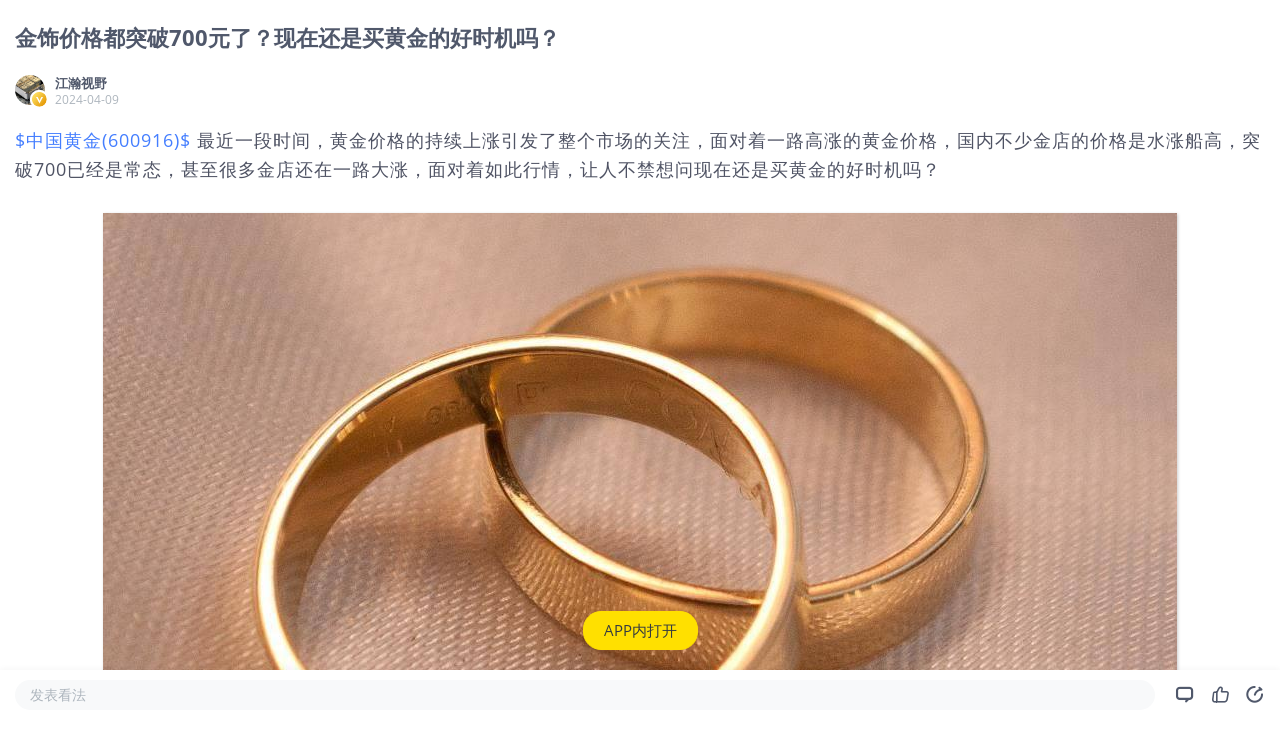

--- FILE ---
content_type: text/html; charset=utf-8
request_url: https://www.laohu8.com/m/post/293295852048568
body_size: 9556
content:
<!DOCTYPE html>
<html lang="en">
    <head>
        <meta charset="UTF-8" />
        <meta
            name="viewport"
            content="width=device-width, initial-scale=1, maximum-scale=1, minimum-scale=1, shrink-to-fit=no" />
        <meta name="author" content="tigerbrokers" />
        <meta http-equiv="X-UA-Compatible" content="IE=edge,chrome=1" />
        <meta name="renderer" content="webkit" />
        <meta name="apple-itunes-app" content="app-id=1023600494" />
        <meta name="google-play-app" content="app-id=com.tigerbrokers.stock" />
        <meta name="theme-color" content="#ffe100" />
        <meta name="msapplication-TileColor" content="#000000" />
        <meta name="msapplication-TileImage" content="/static/images/logos/tiger.round.png" />
        <meta name="screen-orientation" content="portrait" />
        <meta name="x5-orientation" content="portrait" />
        <meta name="fullscreen" content="yes" />
        <meta name="full-screen" content="yes" />
        <meta name="x5-fullscreen" content="true" />
        <meta name="x5-page-mode" content="app" />
        <meta name="nightmode" content="disable" />
        <meta name="wap-font-scale" content="no" />
        <meta name="apple-mobile-web-app-capable" content="yes" />
        <meta name="apple-mobile-web-app-status-bar-style" content="black-translucent" />
        <meta name="apple-mobile-web-app-title" content="老虎社区" />
        <link rel="shortcut icon" href="/favicon.ico" />
        <link rel="icon" type="image/x-icon" sizes="16x16 32x32" href="/favicon.ico" />
        <link rel="apple-touch-icon" href="https://c1.itigergrowtha.com/community/assets/media/logo.152.b51dd151.png" sizes="152x152" />
        <link rel="apple-touch-icon" href="https://c1.itigergrowtha.com/community/assets/media/logo.120.c40a0c60.png" sizes="120x120" />
        <link rel="apple-touch-icon" href="https://c1.itigergrowtha.com/community/assets/media/logo.76.ba630aec.png" sizes="76x76" />
        <link rel="apple-touch-icon" href="https://c1.itigergrowtha.com/community/assets/media/logo.60.1218cf9a.png" sizes="60x60" />
        <meta name="google" content="notranslate" />
        <link rel="license" href="https://www.itigerup.com/info/declaration" />
        <link rel="me" href="mailto:service@tigerbrokers.com" />
        <link rel="me" href="sms:+861084055994" />
        <meta property="fb:app_id" content="1023600494" />
        <meta property="og:url" content="https://www.laohu8.com/m/post/293295852048568" />
        <meta property="og:type" content="website" />
        <meta property="og:title" content="金饰价格都突破700元了？现在还是买黄金的好时机吗？" />
        <meta property="og:image" content="https://static.tigerbbs.com/f778e3b769bda13758a57c0b67914f71" />
        <meta property="og:image:alt" content="$中国黄金(600916)$ 最近一段时间，黄金价格的..." />
        <meta property="og:description" content="$中国黄金(600916)$ 最近一段时间，黄金价格的..." />
        <meta property="og:site_name" content="老虎社区" />
        <meta property="og:locale" content="en_US" />
        <meta name="twitter:card" content="summary_large_image" />
        <meta name="twitter:site" content="@Tiger_Brokers" />
        <meta name="twitter:creator" content="@Tiger_Brokers" />
        <meta name="twitter:url" content="https://www.laohu8.com/m/post/293295852048568" />
        <meta name="twitter:title" content="金饰价格都突破700元了？现在还是买黄金的好时机吗？" />
        <meta name="twitter:description" content="$中国黄金(600916)$ 最近一段时间，黄金价格的..." />
        <meta name="twitter:image" content="https://static.tigerbbs.com/f778e3b769bda13758a57c0b67914f71" />
        <meta name="twitter:image:alt" content="$中国黄金(600916)$ 最近一段时间，黄金价格的..." />
  <title data-react-helmet="true">金饰价格都突破700元了？现在还是买黄金的好时机吗？_老虎社区_美港股上老虎 - 老虎社区</title>
            <meta data-react-helmet="true" name="description" content="江瀚视野-$中国黄金(600916)$ 最近一段时间，黄金价格的..."/><meta data-react-helmet="true" name="keywords" content="金饰价格都突破700元了？现在还是买黄金的好时机吗？,老虎国际"/>  <link rel="stylesheet" href="https://c1.itigergrowtha.com/community/assets/css/vendor.db0542cc.css" />
<link rel="stylesheet" href="https://c1.itigergrowtha.com/community/assets/css/common.b7f79d8f.css" />
<link rel="stylesheet" href="https://c1.itigergrowtha.com/community/assets/css/mobile/post-detail.af8b2afb.css" />
<script>
    var SETTINGS = {
        lang: 'zh_CN',
        lang_content: 'all',
        edition: 'full',
        region: 'USA',
        serviceName: 'LAOHU8',
        currentUser: null,
        guestUser: {"uuid":11586663890,"token_type":"Guest","access_token":"eyJhbGciOiJFUzI1NiIsImtpZCI6IjVVQzB5NGhnUXUiLCJ0eXAiOiJKV1QifQ.eyJleHAiOjE3NjkxNjUyOTksImlzcyI6IkNITiIsIm5vbmNlIjoiZEtNSFJGNWhjRDA3NVZkbHEyajU1c3cwQXZ3WXBuMlRPOHA3ZklSUnNWWFpvR2NmWVYiLCJ0ZW5hbnRfaWQiOiJUQkNOIn0.DxvdvnwX6-9XA9Y4FnFSoRBk0yS_W_gv7lz3BjPDEvv5TjFKUeix3OoiFGbfOXP8bf57eALjnNLne7xl87MpoQ","expires_at":1769165299,"scopes":"common read write guest","pid":0,"env":"COMMON"},
        trackPageInfo: {"currentPageId":293295852048568,"currentPage":"帖子详情"}
    };
</script>
<!-- Analytics -->
<!-- prettier-ignore -->
<script>
/* Start: Google Global site tag(gtag) */
(function(i,s,o,g,r,a,m){a=s.createElement(o),m=s.getElementsByTagName(o)[0];a.async=1;a.src=g;m.parentNode.insertBefore(a,m)
})(window,document,'script','https://www.googletagmanager.com/gtag/js?id=AW-331929667');
window.dataLayer = window.dataLayer || [];window.gtag = function gtag(){dataLayer.push(arguments);}
window.__gtagConfig={"autoTrackPageView":true,"AW_id":"AW-331929667","GA_id":"G-LECRLCDT1K","cookieDomain":"auto"};
gtag('js', new Date());
gtag('config', 'G-LECRLCDT1K', {"cookie_domain":"auto"});
gtag('config', 'AW-331929667', {"cookie_domain":"auto"});
/* End: Google Global site tag (gtag) */
/* Start: Sensors */
        (function(para) {
            var p = para.sdk_url, n = para.name, w = window, d = document, s = 'script',x = null,y = null;
            if(typeof(w['sensorsDataAnalytic201505']) !== 'undefined') {
                return false;
            }
            w['sensorsDataAnalytic201505'] = n;
            w[n] = w[n] || function(a) {return function() {(w[n]._q = w[n]._q || []).push([a, arguments]);}};
            var ifs = ['track','quick','register','registerPage','registerOnce','trackSignup', 'trackAbtest', 'setProfile','setOnceProfile','appendProfile', 'incrementProfile', 'deleteProfile', 'unsetProfile', 'identify','login','logout','trackLink','clearAllRegister','getAppStatus','setItem','deleteItem','use'];
            for (var i = 0; i < ifs.length; i++) {
              w[n][ifs[i]] = w[n].call(null, ifs[i]);
            }
            if (!w[n]._t) {
              x = d.createElement(s), y = d.getElementsByTagName(s)[0];
              x.async = 1;
              x.src = p;
              x.setAttribute('charset','UTF-8');
              w[n].para = para;
              y.parentNode.insertBefore(x, y);
            }
          })({
            sdk_url: 'https://c1.itigergrowtha.com/libs/sensors/1.23.4/sensorsdata.min.js',
            name: 'sensors',
            server_url: 'https://da.tigerfintech.com/sa?project=production',
            heatmap: {"clickmap":"default","collect_tags":{"div":true}},
            is_track_single_page:true,
            use_client_time:true,
            send_type:'beacon',
            max_string_length: 1000,
            show_log: false
          });
        sensors.registerPage({ platform: /tigerbrokers|tradeup/i.test(navigator.userAgent) ? 'h5' : 'web' });
        sensors.quick('useModulePlugin','SiteLinker', { linker: [{"part_url":"tigerbrokers.com.sg","after_hash":false},{"part_url":"itiger.com","after_hash":false},{"part_url":"itigerup.com","after_hash":false},{"part_url":"tigertcp.cn","after_hash":false},{"part_url":"tigerbrokers.com.au","after_hash":false},{"part_url":"tigerbrokers.nz","after_hash":false},{"part_url":"skytigris.com","after_hash":false},{"part_url":"mydigiuc.com","after_hash":false},{"part_url":"tigersecurities.com","after_hash":false},{"part_url":"tigerbrokers.com.hk","after_hash":false},{"part_url":"tigerfintech.net","after_hash":false},{"part_url":"tigerstocks.com","after_hash":false},{"part_url":"tigertrade.app","after_hash":false},{"part_url":"itigertrade.app","after_hash":false},{"part_url":"tigertrader.app","after_hash":false}] });
        window.__sensorsConfig = {"showLog":false,"heatmap":{"clickmap":"default","collect_tags":{"div":true}},"autoTrack":true,"autoTrackArgs":{},"platform":"communityWebBehavior","pageLeave":true,"linkerDomains":["tigerbrokers.com.sg","itiger.com","itigerup.com","tigertcp.cn","tigerbrokers.com.au","tigerbrokers.nz","skytigris.com","mydigiuc.com","tigersecurities.com","tigerbrokers.com.hk","tigerfintech.net","tigerstocks.com","tigertrade.app","itigertrade.app","tigertrader.app"]};
sensors.use('PageLeave', { heartbeat_interval_time: 5 });
sensors.quick('autoTrack', {});
/* End: Sensors */
</script>
<!-- End Analytics -->
     
<script>(window.BOOMR_mq=window.BOOMR_mq||[]).push(["addVar",{"rua.upush":"false","rua.cpush":"false","rua.upre":"false","rua.cpre":"false","rua.uprl":"false","rua.cprl":"false","rua.cprf":"false","rua.trans":"","rua.cook":"false","rua.ims":"false","rua.ufprl":"false","rua.cfprl":"false","rua.isuxp":"false","rua.texp":"norulematch","rua.ceh":"false","rua.ueh":"false","rua.ieh.st":"0"}]);</script>
                              <script>!function(e){var n="https://s.go-mpulse.net/boomerang/";if("False"=="True")e.BOOMR_config=e.BOOMR_config||{},e.BOOMR_config.PageParams=e.BOOMR_config.PageParams||{},e.BOOMR_config.PageParams.pci=!0,n="https://s2.go-mpulse.net/boomerang/";if(window.BOOMR_API_key="AKZJY-8XKR3-TLSNG-ZPV7U-YAS6B",function(){function e(){if(!o){var e=document.createElement("script");e.id="boomr-scr-as",e.src=window.BOOMR.url,e.async=!0,i.parentNode.appendChild(e),o=!0}}function t(e){o=!0;var n,t,a,r,d=document,O=window;if(window.BOOMR.snippetMethod=e?"if":"i",t=function(e,n){var t=d.createElement("script");t.id=n||"boomr-if-as",t.src=window.BOOMR.url,BOOMR_lstart=(new Date).getTime(),e=e||d.body,e.appendChild(t)},!window.addEventListener&&window.attachEvent&&navigator.userAgent.match(/MSIE [67]\./))return window.BOOMR.snippetMethod="s",void t(i.parentNode,"boomr-async");a=document.createElement("IFRAME"),a.src="about:blank",a.title="",a.role="presentation",a.loading="eager",r=(a.frameElement||a).style,r.width=0,r.height=0,r.border=0,r.display="none",i.parentNode.appendChild(a);try{O=a.contentWindow,d=O.document.open()}catch(_){n=document.domain,a.src="javascript:var d=document.open();d.domain='"+n+"';void(0);",O=a.contentWindow,d=O.document.open()}if(n)d._boomrl=function(){this.domain=n,t()},d.write("<bo"+"dy onload='document._boomrl();'>");else if(O._boomrl=function(){t()},O.addEventListener)O.addEventListener("load",O._boomrl,!1);else if(O.attachEvent)O.attachEvent("onload",O._boomrl);d.close()}function a(e){window.BOOMR_onload=e&&e.timeStamp||(new Date).getTime()}if(!window.BOOMR||!window.BOOMR.version&&!window.BOOMR.snippetExecuted){window.BOOMR=window.BOOMR||{},window.BOOMR.snippetStart=(new Date).getTime(),window.BOOMR.snippetExecuted=!0,window.BOOMR.snippetVersion=12,window.BOOMR.url=n+"AKZJY-8XKR3-TLSNG-ZPV7U-YAS6B";var i=document.currentScript||document.getElementsByTagName("script")[0],o=!1,r=document.createElement("link");if(r.relList&&"function"==typeof r.relList.supports&&r.relList.supports("preload")&&"as"in r)window.BOOMR.snippetMethod="p",r.href=window.BOOMR.url,r.rel="preload",r.as="script",r.addEventListener("load",e),r.addEventListener("error",function(){t(!0)}),setTimeout(function(){if(!o)t(!0)},3e3),BOOMR_lstart=(new Date).getTime(),i.parentNode.appendChild(r);else t(!1);if(window.addEventListener)window.addEventListener("load",a,!1);else if(window.attachEvent)window.attachEvent("onload",a)}}(),"".length>0)if(e&&"performance"in e&&e.performance&&"function"==typeof e.performance.setResourceTimingBufferSize)e.performance.setResourceTimingBufferSize();!function(){if(BOOMR=e.BOOMR||{},BOOMR.plugins=BOOMR.plugins||{},!BOOMR.plugins.AK){var n=""=="true"?1:0,t="",a="gqhpinaxeelfa2lozzca-f-b46396646-clientnsv4-s.akamaihd.net",i="false"=="true"?2:1,o={"ak.v":"39","ak.cp":"1162782","ak.ai":parseInt("693528",10),"ak.ol":"0","ak.cr":9,"ak.ipv":4,"ak.proto":"h2","ak.rid":"56ffb589","ak.r":43855,"ak.a2":n,"ak.m":"dscr","ak.n":"ff","ak.bpcip":"52.14.244.0","ak.cport":39168,"ak.gh":"23.33.23.197","ak.quicv":"","ak.tlsv":"tls1.3","ak.0rtt":"","ak.0rtt.ed":"","ak.csrc":"-","ak.acc":"","ak.t":"1768869444","ak.ak":"hOBiQwZUYzCg5VSAfCLimQ==OJhakqPAC/lKFvZZSdgTjaH3REGYvm7XmUqdyhUEFQfMqJtue395kbx4fHDHNR9F5hS7nDaz0/CygrEJ9A8xAVtL0RiQa0KHa5G+eelwZkAiaaL9Yt5Ot4g6pnjoZZY4RhFBY0aR5MHk8/VSawiyYh2HzVRkxgs0yF9WauAy+RCA5z9zxLhKNObu6wdYlHxYEu3aFikTbppdyiV2rfOlecBDT7jV6l97qlHGN/yaCPGDvNJ6mLqlGv4izv+oreuZ6xebKcINAzrlflH0CsFXJ4PkhijrOtBXCp+UaBB4RnBz33D+5DVuCJQBx8+QpK0N++db0kjq7mpKlEeWOiXPPZKla97OGHKVdH3oaiF6y7M4ZtGXjP63yq5MBkQzr5tq7u5/ZPVIqluer+dpBNO3DDK1nSU1nP7Gsn95Z0KjIJ4=","ak.pv":"22","ak.dpoabenc":"","ak.tf":i};if(""!==t)o["ak.ruds"]=t;var r={i:!1,av:function(n){var t="http.initiator";if(n&&(!n[t]||"spa_hard"===n[t]))o["ak.feo"]=void 0!==e.aFeoApplied?1:0,BOOMR.addVar(o)},rv:function(){var e=["ak.bpcip","ak.cport","ak.cr","ak.csrc","ak.gh","ak.ipv","ak.m","ak.n","ak.ol","ak.proto","ak.quicv","ak.tlsv","ak.0rtt","ak.0rtt.ed","ak.r","ak.acc","ak.t","ak.tf"];BOOMR.removeVar(e)}};BOOMR.plugins.AK={akVars:o,akDNSPreFetchDomain:a,init:function(){if(!r.i){var e=BOOMR.subscribe;e("before_beacon",r.av,null,null),e("onbeacon",r.rv,null,null),r.i=!0}return this},is_complete:function(){return!0}}}}()}(window);</script></head>
    <!-- prettier-ignore -->
    <body class="layout-fluid language-zh_CN page-mobile-post-detail invisible-header invisible-footer laohu8 ">
        <div id="wrap">
            <div id="container" class="site-container"><div class="post-detail-root"><div class="article-container"><h1 class="article-title">金饰价格都突破700元了？现在还是买黄金的好时机吗？</h1><div class="article-header"><div class="avatar-root"><div class="lazyload-wrapper " style="width:30px;height:30px;position:relative"><div class="lazyload-placeholder"></div></div></div><a class="author-info" href="/m/user/3482808518866931/post" title="江瀚视野"><div class="author-name">江瀚视野</div><div class="article-time">2024-04-09</div></a></div><div class="collapsed-content" style="max-height:3000px"><div class="content-box"><div class="article-content entry-content"><html><head>
<script>(window.BOOMR_mq=window.BOOMR_mq||[]).push(["addVar",{"rua.upush":"false","rua.cpush":"false","rua.upre":"false","rua.cpre":"false","rua.uprl":"false","rua.cprl":"false","rua.cprf":"false","rua.trans":"","rua.cook":"false","rua.ims":"false","rua.ufprl":"false","rua.cfprl":"false","rua.isuxp":"false","rua.texp":"norulematch","rua.ceh":"false","rua.ueh":"false","rua.ieh.st":"0"}]);</script>
                              <script>!function(e){var n="https://s.go-mpulse.net/boomerang/";if("False"=="True")e.BOOMR_config=e.BOOMR_config||{},e.BOOMR_config.PageParams=e.BOOMR_config.PageParams||{},e.BOOMR_config.PageParams.pci=!0,n="https://s2.go-mpulse.net/boomerang/";if(window.BOOMR_API_key="AKZJY-8XKR3-TLSNG-ZPV7U-YAS6B",function(){function e(){if(!o){var e=document.createElement("script");e.id="boomr-scr-as",e.src=window.BOOMR.url,e.async=!0,i.parentNode.appendChild(e),o=!0}}function t(e){o=!0;var n,t,a,r,d=document,O=window;if(window.BOOMR.snippetMethod=e?"if":"i",t=function(e,n){var t=d.createElement("script");t.id=n||"boomr-if-as",t.src=window.BOOMR.url,BOOMR_lstart=(new Date).getTime(),e=e||d.body,e.appendChild(t)},!window.addEventListener&&window.attachEvent&&navigator.userAgent.match(/MSIE [67]\./))return window.BOOMR.snippetMethod="s",void t(i.parentNode,"boomr-async");a=document.createElement("IFRAME"),a.src="about:blank",a.title="",a.role="presentation",a.loading="eager",r=(a.frameElement||a).style,r.width=0,r.height=0,r.border=0,r.display="none",i.parentNode.appendChild(a);try{O=a.contentWindow,d=O.document.open()}catch(_){n=document.domain,a.src="javascript:var d=document.open();d.domain='"+n+"';void(0);",O=a.contentWindow,d=O.document.open()}if(n)d._boomrl=function(){this.domain=n,t()},d.write("<bo"+"dy onload='document._boomrl();'>");else if(O._boomrl=function(){t()},O.addEventListener)O.addEventListener("load",O._boomrl,!1);else if(O.attachEvent)O.attachEvent("onload",O._boomrl);d.close()}function a(e){window.BOOMR_onload=e&&e.timeStamp||(new Date).getTime()}if(!window.BOOMR||!window.BOOMR.version&&!window.BOOMR.snippetExecuted){window.BOOMR=window.BOOMR||{},window.BOOMR.snippetStart=(new Date).getTime(),window.BOOMR.snippetExecuted=!0,window.BOOMR.snippetVersion=12,window.BOOMR.url=n+"AKZJY-8XKR3-TLSNG-ZPV7U-YAS6B";var i=document.currentScript||document.getElementsByTagName("script")[0],o=!1,r=document.createElement("link");if(r.relList&&"function"==typeof r.relList.supports&&r.relList.supports("preload")&&"as"in r)window.BOOMR.snippetMethod="p",r.href=window.BOOMR.url,r.rel="preload",r.as="script",r.addEventListener("load",e),r.addEventListener("error",function(){t(!0)}),setTimeout(function(){if(!o)t(!0)},3e3),BOOMR_lstart=(new Date).getTime(),i.parentNode.appendChild(r);else t(!1);if(window.addEventListener)window.addEventListener("load",a,!1);else if(window.attachEvent)window.attachEvent("onload",a)}}(),"".length>0)if(e&&"performance"in e&&e.performance&&"function"==typeof e.performance.setResourceTimingBufferSize)e.performance.setResourceTimingBufferSize();!function(){if(BOOMR=e.BOOMR||{},BOOMR.plugins=BOOMR.plugins||{},!BOOMR.plugins.AK){var n=""=="true"?1:0,t="",a="gqhpinaxeelfa2lozzca-f-b46396646-clientnsv4-s.akamaihd.net",i="false"=="true"?2:1,o={"ak.v":"39","ak.cp":"1162782","ak.ai":parseInt("693528",10),"ak.ol":"0","ak.cr":9,"ak.ipv":4,"ak.proto":"h2","ak.rid":"56ffb589","ak.r":43855,"ak.a2":n,"ak.m":"dscr","ak.n":"ff","ak.bpcip":"52.14.244.0","ak.cport":39168,"ak.gh":"23.33.23.197","ak.quicv":"","ak.tlsv":"tls1.3","ak.0rtt":"","ak.0rtt.ed":"","ak.csrc":"-","ak.acc":"","ak.t":"1768869444","ak.ak":"hOBiQwZUYzCg5VSAfCLimQ==OJhakqPAC/lKFvZZSdgTjaH3REGYvm7XmUqdyhUEFQfMqJtue395kbx4fHDHNR9F5hS7nDaz0/CygrEJ9A8xAVtL0RiQa0KHa5G+eelwZkAiaaL9Yt5Ot4g6pnjoZZY4RhFBY0aR5MHk8/VSawiyYh2HzVRkxgs0yF9WauAy+RCA5z9zxLhKNObu6wdYlHxYEu3aFikTbppdyiV2rfOlecBDT7jV6l97qlHGN/yaCPGDvNJ6mLqlGv4izv+oreuZ6xebKcINAzrlflH0CsFXJ4PkhijrOtBXCp+UaBB4RnBz33D+5DVuCJQBx8+QpK0N++db0kjq7mpKlEeWOiXPPZKla97OGHKVdH3oaiF6y7M4ZtGXjP63yq5MBkQzr5tq7u5/ZPVIqluer+dpBNO3DDK1nSU1nP7Gsn95Z0KjIJ4=","ak.pv":"22","ak.dpoabenc":"","ak.tf":i};if(""!==t)o["ak.ruds"]=t;var r={i:!1,av:function(n){var t="http.initiator";if(n&&(!n[t]||"spa_hard"===n[t]))o["ak.feo"]=void 0!==e.aFeoApplied?1:0,BOOMR.addVar(o)},rv:function(){var e=["ak.bpcip","ak.cport","ak.cr","ak.csrc","ak.gh","ak.ipv","ak.m","ak.n","ak.ol","ak.proto","ak.quicv","ak.tlsv","ak.0rtt","ak.0rtt.ed","ak.r","ak.acc","ak.t","ak.tf"];BOOMR.removeVar(e)}};BOOMR.plugins.AK={akVars:o,akDNSPreFetchDomain:a,init:function(){if(!r.i){var e=BOOMR.subscribe;e("before_beacon",r.av,null,null),e("onbeacon",r.rv,null,null),r.i=!0}return this},is_complete:function(){return!0}}}}()}(window);</script></head><body><p> <a href="https://laohu8.com/S/600916">$中国黄金(600916)$</a> 最近一段时间，黄金价格的持续上涨引发了整个市场的关注，面对着一路高涨的黄金价格，国内不少金店的价格是水涨船高，突破700已经是常态，甚至很多金店还在一路大涨，面对着如此行情，让人不禁想问现在还是买黄金的好时机吗？</p>
<p class="t-img-caption"><img src="https://static.tigerbbs.com/f778e3b769bda13758a57c0b67914f71" tg-width="1074" tg-height="693"></p>
<p style="text-align: left;">一、金饰价格一路高涨</p>
<p style="text-align: left;">据红星新闻的报道，国际金价不断上涨。截至昨日收盘，纽约商品交易所6月交割的黄金期货价格收涨1.60%，收于每盎司2345.40美元，再创收盘历史新高。从本周来看，国际金价上涨4.78%。</p>
<p style="text-align: left;">在国际市场的助推下，国内基础金价也到达高位。红星资本局注意到，品牌金店足金饰品的价格水涨船高，站稳“7字头”。</p>
<p style="text-align: left;">其中，周大福官网足金（饰品、工艺品类）即时金价报718元/克；周生生报719元/克；六福珠宝报718元/克；谢瑞麟报710元/克；金至尊报718元/克；老庙黄金报717元/克。在上述金银珠宝店中，投资类黄金的单价略低于饰品类黄金，在638元/克到670元/克之间。</p>
<p style="text-align: left;">红星资本局此前报道，“买金热”持续，部分银行金条已缺货。4月4日，工商银行春熙路步行街支行的工作人员告诉红星资本局，“这段时间黄金涨得比较凶，买的人比较多，现在没有货（指金条）。”该工作人员对红星资本局透露称，该行金条缺货的现象已持续约一个月，现在想要购买必须预约。</p>
<p style="text-align: left;">由于黄金涨势过猛，银行甚至不得不调整积存金的积存起点。目前已经有6家银行上调了黄金的积存起点。</p>
<p class="t-img-caption"><img src="https://static.tigerbbs.com/f24bd6cb0200f29210510f65a7489fa9" tg-width="1280" tg-height="720"></p>
<p style="text-align: left;">二、现在还是买黄金的好时机吗？</p>
<p style="text-align: left;">近期，金饰价格突破700元大关，引起了广大投资者和消费者的关注。黄金作为一种传统的避险资产，其价格走势一直备受瞩目。那么，在当前金价高涨的背景下，现在是否仍然是购买黄金的好时机呢？</p>
<p style="text-align: left;">首先，从全球经济形势来看，美联储今年从加息周期转为降息周期已被视为确定性事件。这意味着未来一段时间内，美元利率可能会下降，从而导致美元指数走软。在这种情况下，黄金作为避险资产，其价值将得到进一步提升。同时，地缘政治风险、贸易紧张局势等因素也可能引发市场对避险资产的需求增加，进而推动黄金价格上涨。因此，从宏观经济角度来看，黄金价格的上涨趋势似乎仍在继续。</p>
<p class="t-img-caption"><img src="https://static.tigerbbs.com/6c1ebe1fe50fb950b440467c062e47c7" tg-width="1280" tg-height="854"></p>
<p style="text-align: left;">其次，鉴于当前国际金融市场的不稳定性和潜在的地缘政治风险，黄金作为避险天堂的地位得到强化。历史经验表明，在市场恐慌情绪蔓延时，黄金价格往往会因避险需求激增而走高。考虑到当前全球经济增长放缓、贸易摩擦频发以及中央银行加大黄金储备的趋势，黄金的长期投资价值依然存在。理论上讲，若全球经济基本面未出现明显好转，且金融市场动荡持续，国际金价仍有刷新历史高点的可能性。</p>
<p style="text-align: left;">第三，对于普通投资者而言，黄金投资的主要目的之一是在通胀压力增大时，通过持有黄金来实现资产的保值增值。特别是在通货膨胀率上升期间，实物黄金作为一种实物资产，其价值不受纸币贬值的影响，可以有效抵抗通胀侵蚀。在金饰价格突破700元/克的情况下，尽管购买成本较高，但适度配置黄金以平衡整体投资组合的风险敞口，确保部分资产不受系统性风险影响，仍然不失为一种稳健的投资策略。</p>
<p class="t-img-caption"><img src="https://static.tigerbbs.com/10ed4ad8d70d0833267bdd5d86f8d4f5" tg-width="1280" tg-height="854"></p>
<p style="text-align: left;">第四，然而，投资者也需要意识到，黄金价格已经处于高位运行状态，大规模暴涨的可能性在降低。因此，如果想要通过投资黄金获得大规模收入增长的话，目前可能并非最佳时机。此时，相对于投资黄金，投资者更应该合理配置其他风险资产，使得资金能够更高效地利用。例如，可以考虑将部分资金投入到股票、债券、房地产等多元化投资渠道中，以实现资产的多元化配置和风险的分散。</p>
<p style="text-align: left;">此外，投资者在购买黄金时还需要关注一些具体因素。首先，要了解黄金市场的价格走势和影响因素，以便在合适的时机进行买卖。其次，要选择合适的黄金投资品种，如实物黄金、黄金ETF、黄金期货等，根据自己的投资需求和风险承受能力进行选择。最后，要关注黄金市场的政策风险和市场风险，避免因为政策调整或市场波动而导致的投资损失。</p></body></html></div><a class="theme-wrap" href="/m/subject/ordinary/d4f4c2f1d4b1417d9161ec178b8fa50e/all" title="财报知多少"><div class="theme-cover" style="background-image:url(https://static.tigerbbs.com/6289d35b4d9f3383ad1b071e87c270c6?op=imageView2&amp;mode=2&amp;width=200&amp;format=jpg&amp;quality=85&amp;x-oss-process=image/resize,l_200)"></div><div class="theme-info"><div class="theme-name">财报知多少</div><div class="theme-desc">写财报分析，赢老虎限量纪念币</div></div><div class="right-icon"><i class="iconfont icon-right"></i></div></a><div class="article-disclaimer">免责声明：上述内容仅代表发帖人个人观点，不构成本平台的任何投资建议。</div></div></div><div class="m-share-bar"><span class="mr-2 align-middle font-weight-bold">分享至</span><button class="btn mr-2"><img class="platform-icon" src="https://c1.itigergrowtha.com/community/assets/media/mobile-wechat.b86fda42.png" alt=""/><span class="align-middle">微信</span></button><button class="btn mr-2"><img class="platform-icon" src="https://c1.itigergrowtha.com/community/assets/media/mobile-copy.d8546ddf.png" alt=""/><span class="align-middle">复制链接</span></button></div></div><div id="m-comments" class="m-comments-root"><h3 class="comments-title" id="all-comments-title">精彩评论</h3><div class="comment-empty-root"><div class="empty-text">我们需要你的真知灼见来填补这片空白</div><button type="button" class="btn-sofa btn btn-primary">打开APP，发表看法<canvas class="water-wave-canvas"></canvas></button></div></div><button type="button" class="float-app-btn-root hide btn btn-primary">APP内打开<canvas class="water-wave-canvas"></canvas></button><div class="article-bottom-bar-root"><div class="comment-btn">发表看法</div><div class="icon-btn"><i class="iconfont icon-comment"></i></div><div class="like-btn-root icon-btn"><i class="iconfont icon-like"></i></div><div class="icon-btn"><i class="iconfont icon-share"></i></div></div></div></div>
        </div>
<textarea style="display: none" id="__APP_DATA__">{&quot;i18n&quot;:{&quot;language&quot;:&quot;zh_CN&quot;},&quot;detailType&quot;:1,&quot;isChannel&quot;:false,&quot;data&quot;:{&quot;magic&quot;:2,&quot;id&quot;:293295852048568,&quot;tweetId&quot;:&quot;293295852048568&quot;,&quot;gmtCreate&quot;:1712624961470,&quot;gmtModify&quot;:1712628194638,&quot;author&quot;:{&quot;id&quot;:3482808518866931,&quot;idStr&quot;:&quot;3482808518866931&quot;,&quot;authorId&quot;:3482808518866931,&quot;authorIdStr&quot;:&quot;3482808518866931&quot;,&quot;name&quot;:&quot;江瀚视野&quot;,&quot;avatar&quot;:&quot;https://static.laohu8.com/3c6e4485cf99feeda324217af19f8174&quot;,&quot;vip&quot;:2,&quot;userType&quot;:2,&quot;introduction&quot;:&quot;盘古智库高级研究员&quot;,&quot;boolIsFan&quot;:false,&quot;boolIsHead&quot;:false,&quot;crmLevel&quot;:1,&quot;crmLevelSwitch&quot;:0,&quot;individualDisplayBadges&quot;:[],&quot;fanSize&quot;:7229,&quot;starInvestorFlag&quot;:false},&quot;themes&quot;:[{&quot;themeId&quot;:&quot;d4f4c2f1d4b1417d9161ec178b8fa50e&quot;,&quot;categoryId&quot;:&quot;ab3d937a5fd848c08008411a9be702b5&quot;,&quot;name&quot;:&quot;财报知多少&quot;,&quot;type&quot;:0,&quot;rnLink&quot;:&quot;https://laohu8.com/RN?name=RNTheme&amp;page=/theme/detail&amp;rndata={\&quot;themeId\&quot;:d4f4c2f1d4b1417d9161ec178b8fa50e}&amp;rnconfig={\&quot;headerBarHidden\&quot;: true}&quot;,&quot;description&quot;:&quot;写财报分析，赢老虎限量纪念币&quot;,&quot;image&quot;:&quot;https://static.tigerbbs.com/6289d35b4d9f3383ad1b071e87c270c6&quot;}],&quot;images&quot;:[{&quot;img&quot;:&quot;https://static.tigerbbs.com/f778e3b769bda13758a57c0b67914f71&quot;,&quot;width&quot;:&quot;1074&quot;,&quot;height&quot;:&quot;693&quot;},{&quot;img&quot;:&quot;https://static.tigerbbs.com/f24bd6cb0200f29210510f65a7489fa9&quot;,&quot;width&quot;:&quot;1280&quot;,&quot;height&quot;:&quot;720&quot;},{&quot;img&quot;:&quot;https://static.tigerbbs.com/6c1ebe1fe50fb950b440467c062e47c7&quot;,&quot;width&quot;:&quot;1280&quot;,&quot;height&quot;:&quot;854&quot;},{&quot;img&quot;:&quot;https://static.tigerbbs.com/10ed4ad8d70d0833267bdd5d86f8d4f5&quot;,&quot;width&quot;:&quot;1280&quot;,&quot;height&quot;:&quot;854&quot;}],&quot;coverImages&quot;:[{&quot;img&quot;:&quot;https://static.tigerbbs.com/f778e3b769bda13758a57c0b67914f71&quot;,&quot;width&quot;:&quot;1074&quot;,&quot;height&quot;:&quot;693&quot;},{&quot;img&quot;:&quot;https://static.tigerbbs.com/f24bd6cb0200f29210510f65a7489fa9&quot;,&quot;width&quot;:&quot;1280&quot;,&quot;height&quot;:&quot;720&quot;},{&quot;img&quot;:&quot;https://static.tigerbbs.com/6c1ebe1fe50fb950b440467c062e47c7&quot;,&quot;width&quot;:&quot;1280&quot;,&quot;height&quot;:&quot;854&quot;}],&quot;title&quot;:&quot;金饰价格都突破700元了？现在还是买黄金的好时机吗？&quot;,&quot;html&quot;:&quot;&lt;html&gt;&lt;head&gt;&lt;/head&gt;&lt;body&gt;&lt;p&gt; &lt;a href=\&quot;https://laohu8.com/S/600916\&quot;&gt;$中国黄金(600916)$&lt;/a&gt; 最近一段时间，黄金价格的持续上涨引发了整个市场的关注，面对着一路高涨的黄金价格，国内不少金店的价格是水涨船高，突破700已经是常态，甚至很多金店还在一路大涨，面对着如此行情，让人不禁想问现在还是买黄金的好时机吗？&lt;/p&gt;\n&lt;p class=\&quot;t-img-caption\&quot;&gt;&lt;img src=\&quot;https://static.tigerbbs.com/f778e3b769bda13758a57c0b67914f71\&quot; tg-width=\&quot;1074\&quot; tg-height=\&quot;693\&quot;&gt;&lt;/p&gt;\n&lt;p style=\&quot;text-align: left;\&quot;&gt;一、金饰价格一路高涨&lt;/p&gt;\n&lt;p style=\&quot;text-align: left;\&quot;&gt;据红星新闻的报道，国际金价不断上涨。截至昨日收盘，纽约商品交易所6月交割的黄金期货价格收涨1.60%，收于每盎司2345.40美元，再创收盘历史新高。从本周来看，国际金价上涨4.78%。&lt;/p&gt;\n&lt;p style=\&quot;text-align: left;\&quot;&gt;在国际市场的助推下，国内基础金价也到达高位。红星资本局注意到，品牌金店足金饰品的价格水涨船高，站稳“7字头”。&lt;/p&gt;\n&lt;p style=\&quot;text-align: left;\&quot;&gt;其中，周大福官网足金（饰品、工艺品类）即时金价报718元/克；周生生报719元/克；六福珠宝报718元/克；谢瑞麟报710元/克；金至尊报718元/克；老庙黄金报717元/克。在上述金银珠宝店中，投资类黄金的单价略低于饰品类黄金，在638元/克到670元/克之间。&lt;/p&gt;\n&lt;p style=\&quot;text-align: left;\&quot;&gt;红星资本局此前报道，“买金热”持续，部分银行金条已缺货。4月4日，工商银行春熙路步行街支行的工作人员告诉红星资本局，“这段时间黄金涨得比较凶，买的人比较多，现在没有货（指金条）。”该工作人员对红星资本局透露称，该行金条缺货的现象已持续约一个月，现在想要购买必须预约。&lt;/p&gt;\n&lt;p style=\&quot;text-align: left;\&quot;&gt;由于黄金涨势过猛，银行甚至不得不调整积存金的积存起点。目前已经有6家银行上调了黄金的积存起点。&lt;/p&gt;\n&lt;p class=\&quot;t-img-caption\&quot;&gt;&lt;img src=\&quot;https://static.tigerbbs.com/f24bd6cb0200f29210510f65a7489fa9\&quot; tg-width=\&quot;1280\&quot; tg-height=\&quot;720\&quot;&gt;&lt;/p&gt;\n&lt;p style=\&quot;text-align: left;\&quot;&gt;二、现在还是买黄金的好时机吗？&lt;/p&gt;\n&lt;p style=\&quot;text-align: left;\&quot;&gt;近期，金饰价格突破700元大关，引起了广大投资者和消费者的关注。黄金作为一种传统的避险资产，其价格走势一直备受瞩目。那么，在当前金价高涨的背景下，现在是否仍然是购买黄金的好时机呢？&lt;/p&gt;\n&lt;p style=\&quot;text-align: left;\&quot;&gt;首先，从全球经济形势来看，美联储今年从加息周期转为降息周期已被视为确定性事件。这意味着未来一段时间内，美元利率可能会下降，从而导致美元指数走软。在这种情况下，黄金作为避险资产，其价值将得到进一步提升。同时，地缘政治风险、贸易紧张局势等因素也可能引发市场对避险资产的需求增加，进而推动黄金价格上涨。因此，从宏观经济角度来看，黄金价格的上涨趋势似乎仍在继续。&lt;/p&gt;\n&lt;p class=\&quot;t-img-caption\&quot;&gt;&lt;img src=\&quot;https://static.tigerbbs.com/6c1ebe1fe50fb950b440467c062e47c7\&quot; tg-width=\&quot;1280\&quot; tg-height=\&quot;854\&quot;&gt;&lt;/p&gt;\n&lt;p style=\&quot;text-align: left;\&quot;&gt;其次，鉴于当前国际金融市场的不稳定性和潜在的地缘政治风险，黄金作为避险天堂的地位得到强化。历史经验表明，在市场恐慌情绪蔓延时，黄金价格往往会因避险需求激增而走高。考虑到当前全球经济增长放缓、贸易摩擦频发以及中央银行加大黄金储备的趋势，黄金的长期投资价值依然存在。理论上讲，若全球经济基本面未出现明显好转，且金融市场动荡持续，国际金价仍有刷新历史高点的可能性。&lt;/p&gt;\n&lt;p style=\&quot;text-align: left;\&quot;&gt;第三，对于普通投资者而言，黄金投资的主要目的之一是在通胀压力增大时，通过持有黄金来实现资产的保值增值。特别是在通货膨胀率上升期间，实物黄金作为一种实物资产，其价值不受纸币贬值的影响，可以有效抵抗通胀侵蚀。在金饰价格突破700元/克的情况下，尽管购买成本较高，但适度配置黄金以平衡整体投资组合的风险敞口，确保部分资产不受系统性风险影响，仍然不失为一种稳健的投资策略。&lt;/p&gt;\n&lt;p class=\&quot;t-img-caption\&quot;&gt;&lt;img src=\&quot;https://static.tigerbbs.com/10ed4ad8d70d0833267bdd5d86f8d4f5\&quot; tg-width=\&quot;1280\&quot; tg-height=\&quot;854\&quot;&gt;&lt;/p&gt;\n&lt;p style=\&quot;text-align: left;\&quot;&gt;第四，然而，投资者也需要意识到，黄金价格已经处于高位运行状态，大规模暴涨的可能性在降低。因此，如果想要通过投资黄金获得大规模收入增长的话，目前可能并非最佳时机。此时，相对于投资黄金，投资者更应该合理配置其他风险资产，使得资金能够更高效地利用。例如，可以考虑将部分资金投入到股票、债券、房地产等多元化投资渠道中，以实现资产的多元化配置和风险的分散。&lt;/p&gt;\n&lt;p style=\&quot;text-align: left;\&quot;&gt;此外，投资者在购买黄金时还需要关注一些具体因素。首先，要了解黄金市场的价格走势和影响因素，以便在合适的时机进行买卖。其次，要选择合适的黄金投资品种，如实物黄金、黄金ETF、黄金期货等，根据自己的投资需求和风险承受能力进行选择。最后，要关注黄金市场的政策风险和市场风险，避免因为政策调整或市场波动而导致的投资损失。&lt;/p&gt;&lt;/body&gt;&lt;/html&gt;&quot;,&quot;htmlText&quot;:&quot;&lt;html&gt;&lt;head&gt;&lt;/head&gt;&lt;body&gt;&lt;p&gt; &lt;a href=\&quot;https://laohu8.com/S/600916\&quot;&gt;$中国黄金(600916)$&lt;/a&gt; 最近一段时间，黄金价格的持续上涨引发了整个市场的关注，面对着一路高涨的黄金价格，国内不少金店的价格是水涨船高，突破700已经是常态，甚至很多金店还在一路大涨，面对着如此行情，让人不禁想问现在还是买黄金的好时机吗？&lt;/p&gt;\n&lt;p class=\&quot;t-img-caption\&quot;&gt;&lt;img src=\&quot;https://static.tigerbbs.com/f778e3b769bda13758a57c0b67914f71\&quot; tg-width=\&quot;1074\&quot; tg-height=\&quot;693\&quot;&gt;&lt;/p&gt;\n&lt;p style=\&quot;text-align: left;\&quot;&gt;一、金饰价格一路高涨&lt;/p&gt;\n&lt;p style=\&quot;text-align: left;\&quot;&gt;据红星新闻的报道，国际金价不断上涨。截至昨日收盘，纽约商品交易所6月交割的黄金期货价格收涨1.60%，收于每盎司2345.40美元，再创收盘历史新高。从本周来看，国际金价上涨4.78%。&lt;/p&gt;\n&lt;p style=\&quot;text-align: left;\&quot;&gt;在国际市场的助推下，国内基础金价也到达高位。红星资本局注意到，品牌金店足金饰品的价格水涨船高，站稳“7字头”。&lt;/p&gt;\n&lt;p style=\&quot;text-align: left;\&quot;&gt;其中，周大福官网足金（饰品、工艺品类）即时金价报718元/克；周生生报719元/克；六福珠宝报718元/克；谢瑞麟报710元/克；金至尊报718元/克；老庙黄金报717元/克。在上述金银珠宝店中，投资类黄金的单价略低于饰品类黄金，在638元/克到670元/克之间。&lt;/p&gt;\n&lt;p style=\&quot;text-align: left;\&quot;&gt;红星资本局此前报道，“买金热”持续，部分银行金条已缺货。4月4日，工商银行春熙路步行街支行的工作人员告诉红星资本局，“这段时间黄金涨得比较凶，买的人比较多，现在没有货（指金条）。”该工作人员对红星资本局透露称，该行金条缺货的现象已持续约一个月，现在想要购买必须预约。&lt;/p&gt;\n&lt;p style=\&quot;text-align: left;\&quot;&gt;由于黄金涨势过猛，银行甚至不得不调整积存金的积存起点。目前已经有6家银行上调了黄金的积存起点。&lt;/p&gt;\n&lt;p class=\&quot;t-img-caption\&quot;&gt;&lt;img src=\&quot;https://static.tigerbbs.com/f24bd6cb0200f29210510f65a7489fa9\&quot; tg-width=\&quot;1280\&quot; tg-height=\&quot;720\&quot;&gt;&lt;/p&gt;\n&lt;p style=\&quot;text-align: left;\&quot;&gt;二、现在还是买黄金的好时机吗？&lt;/p&gt;\n&lt;p style=\&quot;text-align: left;\&quot;&gt;近期，金饰价格突破700元大关，引起了广大投资者和消费者的关注。黄金作为一种传统的避险资产，其价格走势一直备受瞩目。那么，在当前金价高涨的背景下，现在是否仍然是购买黄金的好时机呢？&lt;/p&gt;\n&lt;p style=\&quot;text-align: left;\&quot;&gt;首先，从全球经济形势来看，美联储今年从加息周期转为降息周期已被视为确定性事件。这意味着未来一段时间内，美元利率可能会下降，从而导致美元指数走软。在这种情况下，黄金作为避险资产，其价值将得到进一步提升。同时，地缘政治风险、贸易紧张局势等因素也可能引发市场对避险资产的需求增加，进而推动黄金价格上涨。因此，从宏观经济角度来看，黄金价格的上涨趋势似乎仍在继续。&lt;/p&gt;\n&lt;p class=\&quot;t-img-caption\&quot;&gt;&lt;img src=\&quot;https://static.tigerbbs.com/6c1ebe1fe50fb950b440467c062e47c7\&quot; tg-width=\&quot;1280\&quot; tg-height=\&quot;854\&quot;&gt;&lt;/p&gt;\n&lt;p style=\&quot;text-align: left;\&quot;&gt;其次，鉴于当前国际金融市场的不稳定性和潜在的地缘政治风险，黄金作为避险天堂的地位得到强化。历史经验表明，在市场恐慌情绪蔓延时，黄金价格往往会因避险需求激增而走高。考虑到当前全球经济增长放缓、贸易摩擦频发以及中央银行加大黄金储备的趋势，黄金的长期投资价值依然存在。理论上讲，若全球经济基本面未出现明显好转，且金融市场动荡持续，国际金价仍有刷新历史高点的可能性。&lt;/p&gt;\n&lt;p style=\&quot;text-align: left;\&quot;&gt;第三，对于普通投资者而言，黄金投资的主要目的之一是在通胀压力增大时，通过持有黄金来实现资产的保值增值。特别是在通货膨胀率上升期间，实物黄金作为一种实物资产，其价值不受纸币贬值的影响，可以有效抵抗通胀侵蚀。在金饰价格突破700元/克的情况下，尽管购买成本较高，但适度配置黄金以平衡整体投资组合的风险敞口，确保部分资产不受系统性风险影响，仍然不失为一种稳健的投资策略。&lt;/p&gt;\n&lt;p class=\&quot;t-img-caption\&quot;&gt;&lt;img src=\&quot;https://static.tigerbbs.com/10ed4ad8d70d0833267bdd5d86f8d4f5\&quot; tg-width=\&quot;1280\&quot; tg-height=\&quot;854\&quot;&gt;&lt;/p&gt;\n&lt;p style=\&quot;text-align: left;\&quot;&gt;第四，然而，投资者也需要意识到，黄金价格已经处于高位运行状态，大规模暴涨的可能性在降低。因此，如果想要通过投资黄金获得大规模收入增长的话，目前可能并非最佳时机。此时，相对于投资黄金，投资者更应该合理配置其他风险资产，使得资金能够更高效地利用。例如，可以考虑将部分资金投入到股票、债券、房地产等多元化投资渠道中，以实现资产的多元化配置和风险的分散。&lt;/p&gt;\n&lt;p style=\&quot;text-align: left;\&quot;&gt;此外，投资者在购买黄金时还需要关注一些具体因素。首先，要了解黄金市场的价格走势和影响因素，以便在合适的时机进行买卖。其次，要选择合适的黄金投资品种，如实物黄金、黄金ETF、黄金期货等，根据自己的投资需求和风险承受能力进行选择。最后，要关注黄金市场的政策风险和市场风险，避免因为政策调整或市场波动而导致的投资损失。&lt;/p&gt;&lt;/body&gt;&lt;/html&gt;&quot;,&quot;text&quot;:&quot;$中国黄金(600916)$ 最近一段时间，黄金价格的持续上涨引发了整个市场的关注，面对着一路高涨的黄金价格，国内不少金店的价格是水涨船高，突破700已经是常态，甚至很多金店还在一路大涨，面对着如此行情，让人不禁想问现在还是买黄金的好时机吗？ 一、金饰价格一路高涨 据红星新闻的报道，国际金价不断上涨。截至昨日收盘，纽约商品交易所6月交割的黄金期货价格收涨1.60%，收于每盎司2345.40美元，再创收盘历史新高。从本周来看，国际金价上涨4.78%。 在国际市场的助推下，国内基础金价也到达高位。红星资本局注意到，品牌金店足金饰品的价格水涨船高，站稳“7字头”。 其中，周大福官网足金（饰品、工艺品类）即时金价报718元/克；周生生报719元/克；六福珠宝报718元/克；谢瑞麟报710元/克；金至尊报718元/克；老庙黄金报717元/克。在上述金银珠宝店中，投资类黄金的单价略低于饰品类黄金，在638元/克到670元/克之间。 红星资本局此前报道，“买金热”持续，部分银行金条已缺货。4月4日，工商银行春熙路步行街支行的工作人员告诉红星资本局，“这段时间黄金涨得比较凶，买的人比较多，现在没有货（指金条）。”该工作人员对红星资本局透露称，该行金条缺货的现象已持续约一个月，现在想要购买必须预约。 由于黄金涨势过猛，银行甚至不得不调整积存金的积存起点。目前已经有6家银行上调了黄金的积存起点。 二、现在还是买黄金的好时机吗？ 近期，金饰价格突破700元大关，引起了广大投资者和消费者的关注。黄金作为一种传统的避险资产，其价格走势一直备受瞩目。那么，在当前金价高涨的背景下，现在是否仍然是购买黄金的好时机呢？ 首先，从全球经济形势来看，美联储今年从加息周期转为降息周期已被视为确定性事件。这意味着未来一段时间内，美元利率可能会下降，从而导致美元指数走软。在这种情况下，黄金作为避险资产，其价值将得到进一步提升。同时，地缘政治风险、贸易紧张局势等因素也可能引发市场对避险资产的需求增加，进而推动黄金价格上涨。因此，从宏观经济角度来看，黄金价格的上涨趋势似乎仍在继续。 其次，鉴于当前国际金融市场的不稳定性和潜在的地缘政治风险，黄金作为避险天堂的地位得到强化。历史经验表明，在市场恐慌情绪蔓延时，黄金价格往往会因避险需求激增而走高。考虑到当前全球经济增长放缓、贸易摩擦频发以及中央银行加大黄金储备的趋势，黄金的长期投资价值依然存在。理论上讲，若全球经济基本面未出现明显好转，且金融市场动荡持续，国际金价仍有刷新历史高点的可能性。 第三，对于普通投资者而言，黄金投资的主要目的之一是在通胀压力增大时，通过持有黄金来实现资产的保值增值。特别是在通货膨胀率上升期间，实物黄金作为一种实物资产，其价值不受纸币贬值的影响，可以有效抵抗通胀侵蚀。在金饰价格突破700元/克的情况下，尽管购买成本较高，但适度配置黄金以平衡整体投资组合的风险敞口，确保部分资产不受系统性风险影响，仍然不失为一种稳健的投资策略。 第四，然而，投资者也需要意识到，黄金价格已经处于高位运行状态，大规模暴涨的可能性在降低。因此，如果想要通过投资黄金获得大规模收入增长的话，目前可能并非最佳时机。此时，相对于投资黄金，投资者更应该合理配置其他风险资产，使得资金能够更高效地利用。例如，可以考虑将部分资金投入到股票、债券、房地产等多元化投资渠道中，以实现资产的多元化配置和风险的分散。 此外，投资者在购买黄金时还需要关注一些具体因素。首先，要了解黄金市场的价格走势和影响因素，以便在合适的时机进行买卖。其次，要选择合适的黄金投资品种，如实物黄金、黄金ETF、黄金期货等，根据自己的投资需求和风险承受能力进行选择。最后，要关注黄金市场的政策风险和市场风险，避免因为政策调整或市场波动而导致的投资损失。&quot;,&quot;highlighted&quot;:1,&quot;essential&quot;:1,&quot;paper&quot;:2,&quot;likeSize&quot;:0,&quot;commentSize&quot;:0,&quot;repostSize&quot;:0,&quot;favoriteSize&quot;:0,&quot;link&quot;:&quot;https://laohu8.com/post/293295852048568&quot;,&quot;repostId&quot;:0,&quot;isVote&quot;:1,&quot;tweetType&quot;:1,&quot;viewCount&quot;:5593,&quot;commentLimit&quot;:10,&quot;likeStatus&quot;:false,&quot;favoriteStatus&quot;:false,&quot;reportStatus&quot;:false,&quot;symbols&quot;:[&quot;600916&quot;],&quot;verified&quot;:2,&quot;subType&quot;:0,&quot;readableState&quot;:1,&quot;langContent&quot;:&quot;CN&quot;,&quot;currentLanguage&quot;:&quot;CN&quot;,&quot;warmUpFlag&quot;:false,&quot;orderFlag&quot;:false,&quot;shareable&quot;:true,&quot;causeOfNotShareable&quot;:&quot;&quot;,&quot;featuresForAnalytics&quot;:[],&quot;commentAndTweetFlag&quot;:false,&quot;andRepostAutoSelectedFlag&quot;:false,&quot;upFlag&quot;:false,&quot;length&quot;:2907,&quot;xxTargetLangEnum&quot;:&quot;ZH_CN&quot;},&quot;commentList&quot;:[],&quot;isCommentEnd&quot;:true,&quot;isTiger&quot;:false,&quot;isWeiXinMini&quot;:false,&quot;url&quot;:&quot;/m/post/293295852048568&quot;}</textarea>
<script>
var __APP_DATA__ = JSON.parse(document.getElementById('__APP_DATA__').value);</script>
<script crossorigin="anonymous" src="https://c1.itigergrowtha.com/community/assets/js/runtime.398e6b3f.js" type="text/javascript"></script>
<script crossorigin="anonymous" src="https://c1.itigergrowtha.com/community/assets/js/i18n.27fc1470.js" type="text/javascript"></script>
<script crossorigin="anonymous" src="https://c1.itigergrowtha.com/community/assets/js/vendor.c563729d.js" type="text/javascript"></script>
<script crossorigin="anonymous" src="https://c1.itigergrowtha.com/community/assets/js/common.3cc0fdab.js" type="text/javascript"></script>
<script crossorigin="anonymous" src="https://c1.itigergrowtha.com/community/assets/js/mobile/post-detail.a9883973.js" type="text/javascript"></script>
    </body>
</html>


--- FILE ---
content_type: application/javascript
request_url: https://c1.itigergrowtha.com/community/assets/js/vendor.c563729d.js
body_size: 215008
content:
/*! @author fed@tigerbrokers.com */
(self.webpackChunkcommunity=self.webpackChunkcommunity||[]).push([[4736],{48257:function(e,t,n){var r={"./en_US.json":88857,"./zh_CN.json":11295,"./zh_TW.json":25577};function o(e){var t=i(e);return n(t)}function i(e){if(!n.o(r,e)){var t=new Error("Cannot find module '"+e+"'");throw t.code="MODULE_NOT_FOUND",t}return r[e]}o.keys=function(){return Object.keys(r)},o.resolve=i,e.exports=o,o.id=48257},68953:function(e,t,n){"use strict";var r=n(83652),o=n(67732),i=n(64079),a=n(4147),u="undefined"!==typeof window,s=u&&window.SETTINGS||{},c=u&&navigator.userAgent||"",l=(0,r.Z)(function e(t){var n,r;(0,o.Z)(this,e),this.userAgent=t,this.isDev="development"==={FAST_REFRESH:!0,NODE_ENV:"production",WDS_SOCKET_HOST:"",WDS_SOCKET_PATH:"",WDS_SOCKET_PORT:"",PUBLIC_URL:"https://c1.itigergrowtha.com/community",RUNTIME:"web",RUNTIME_MODE:"csr",TIGER_IDC_NAME:"alihk",TIGER_IP:"10.11.99.213",TIGER_LICENSE:"Default"}.REACT_APP_ENV,this.isTTM=u?"TTM"===window.SETTINGS.serviceName:"TTM"==={FAST_REFRESH:!0,NODE_ENV:"production",WDS_SOCKET_HOST:"",WDS_SOCKET_PATH:"",WDS_SOCKET_PORT:"",PUBLIC_URL:"https://c1.itigergrowtha.com/community",RUNTIME:"web",RUNTIME_MODE:"csr",TIGER_IDC_NAME:"alihk",TIGER_IP:"10.11.99.213",TIGER_LICENSE:"Default"}.SERVICE_NAME,this.tenantId=this.isTTM?"TBGLOBAL":"TBCN",this.deviceId=u&&(0,i.default)("web-")||"web-server-community-laohu8-v3",this.version=a.i8,this.shortVersion=a.i8.split("-")[0].replace(/[a-zA-Z]/g,""),this.platform="web",this.vendor="web",this.appName=null===(n=null!==(r="undefined"===typeof window?{FAST_REFRESH:!0,NODE_ENV:"production",WDS_SOCKET_HOST:"",WDS_SOCKET_PATH:"",WDS_SOCKET_PORT:"",PUBLIC_URL:"https://c1.itigergrowtha.com/community",RUNTIME:"web",RUNTIME_MODE:"csr",TIGER_IDC_NAME:"alihk",TIGER_IP:"10.11.99.213",TIGER_LICENSE:"Default"}.SERVICE_NAME:window.SETTINGS.serviceName)&&void 0!==r?r:"laohu8")||void 0===n?void 0:n.toLowerCase(),this.lang=s.lang,this.langContent=s.langContent,this.edition=s.edition,this.region=s.region,this.isIOS=/iphone|ipad|ipod|ios/i.test(this.userAgent),this.isAndroid=/android|harmony/i.test(this.userAgent),this.isTiger=/tigerbrokers/i.test(this.userAgent),this.isTHS=/hexin_gphone|ihexin/i.test(this.userAgent),this.isWeiXin=/micromessenger/i.test(this.userAgent),this.isWeiXinMini=/miniprogram/i.test(this.userAgent),this.isWeiBo=/weibo/i.test(this.userAgent),this.isQQ=/qq/i.test(this.userAgent),this.isBaiduSwan=/swan\//.test(this.userAgent)||u&&/^webswan-/.test(window.name),this.isBaiduBox=/BAIDUBOXAPP/i.test(this.userAgent),this.isDingTalk=/DingTalk/i.test(this.userAgent),this.isToutiao=/NewsArticle/i.test(this.userAgent),this.isOnePlus=/oneplus/i.test(this.userAgent),this.isHuaWei=/huawei|honor/i.test(this.userAgent),this.isXiaomi=/mix?\s|redmi/i.test(this.userAgent)||u&&"undefined"!==typeof window.MiFiJsInternal,this.isXiaomiWebView=/\sXiaoMi\/PA/gi.test(this.userAgent),this.isOppo=/oppo|pacm00/i.test(this.userAgent),this.isVivo=/vivo/i.test(this.userAgent),this.isSamsung=/sm-/i.test(this.userAgent),this.isMobile=this.isIOS||this.isAndroid}),f=new l(c);t.Z=f},46913:function(e,t,n){"use strict";function r(e,t,n,r){n&&Object.defineProperty(e,t,{enumerable:n.enumerable,configurable:n.configurable,writable:n.writable,value:n.initializer?n.initializer.call(r):void 0})}n.d(t,{Z:function(){return qn}});var o=n(67732),i=n(83652);function a(e,t,n,r,o){var i={};return Object.keys(r).forEach(function(e){i[e]=r[e]}),i.enumerable=!!i.enumerable,i.configurable=!!i.configurable,("value"in i||i.initializer)&&(i.writable=!0),i=n.slice().reverse().reduce(function(n,r){return r(e,t,n)||n},i),o&&void 0!==i.initializer&&(i.value=i.initializer?i.initializer.call(o):void 0,i.initializer=void 0),void 0===i.initializer?(Object.defineProperty(e,t,i),null):i}function u(e){for(var t=arguments.length,n=new Array(t>1?t-1:0),r=1;r<t;r++)n[r-1]=arguments[r];throw new Error("number"===typeof e?"[MobX] minified error nr: "+e+(n.length?" "+n.join(","):"")+". Find the full error at: https://github.com/mobxjs/mobx/blob/mobx6/src/errors.ts":"[MobX] "+e)}var s={};function c(){return"undefined"!==typeof window?window:"undefined"!==typeof n.g?n.g:"undefined"!==typeof self?self:s}var l=Object.assign,f=Object.getOwnPropertyDescriptor,d=Object.defineProperty,p=Object.prototype,h=[];Object.freeze(h);var v={};Object.freeze(v);var g="undefined"!==typeof Proxy,y=Object.toString();function m(){g||u("Proxy not available")}function b(){return++Qe.mobxGuid}function w(e){var t=!1;return function(){if(!t)return t=!0,e.apply(this,arguments)}}var _=function(){};function S(e){return"function"===typeof e}function x(e){switch(typeof e){case"string":case"symbol":case"number":return!0}return!1}function E(e){return null!==e&&"object"===typeof e}function k(e){var t;if(!E(e))return!1;var n=Object.getPrototypeOf(e);return null==n||(null==(t=n.constructor)?void 0:t.toString())===y}function O(e){var t=null==e?void 0:e.constructor;return!!t&&("GeneratorFunction"===t.name||"GeneratorFunction"===t.displayName)}function A(e,t,n){d(e,t,{enumerable:!1,writable:!0,configurable:!0,value:n})}function P(e,t,n){d(e,t,{enumerable:!1,writable:!1,configurable:!0,value:n})}function C(e,t){var n="isMobX"+e;return t.prototype[n]=!0,function(e){return E(e)&&!0===e[n]}}function T(e){return e instanceof Map}function j(e){return e instanceof Set}var $="undefined"!==typeof Object.getOwnPropertySymbols;function I(e){var t=Object.keys(e);if(!$)return t;var n=Object.getOwnPropertySymbols(e);return n.length?[].concat(t,n.filter(function(t){return p.propertyIsEnumerable.call(e,t)})):t}var R="undefined"!==typeof Reflect&&Reflect.ownKeys?Reflect.ownKeys:$?function(e){return Object.getOwnPropertyNames(e).concat(Object.getOwnPropertySymbols(e))}:Object.getOwnPropertyNames;function N(e){return"string"===typeof e?e:"symbol"===typeof e?e.toString():new String(e).toString()}function L(e){return null===e?null:"object"===typeof e?""+e:e}function D(e,t){return p.hasOwnProperty.call(e,t)}var F=Object.getOwnPropertyDescriptors||function(e){var t={};return R(e).forEach(function(n){t[n]=f(e,n)}),t},M=Symbol("mobx-decorators");function B(e){return l(function(t,n){void 0===n?U(e,t):V(t,n,e)},{annotationType_:e})}function U(e,t){return l(function(n,r){V(n,r,e,t)},{annotationType_:e,arg_:t})}function V(e,t,n,r){var o,i=f(e,M);i?o=i.value:A(e,M,o={}),o[t]={annotationType_:n,arg_:r}}var z=Symbol("mobx administration"),H=function(){function e(e){void 0===e&&(e="Atom@"+b()),this.name_=void 0,this.isPendingUnobservation_=!1,this.isBeingObserved_=!1,this.observers_=new Set,this.diffValue_=0,this.lastAccessedBy_=0,this.lowestObserverState_=je.NOT_TRACKING_,this.onBOL=void 0,this.onBUOL=void 0,this.name_=e}var t=e.prototype;return t.onBO=function(){this.onBOL&&this.onBOL.forEach(function(e){return e()})},t.onBUO=function(){this.onBUOL&&this.onBUOL.forEach(function(e){return e()})},t.reportObserved=function(){return nt(this)},t.reportChanged=function(){et(),function(e){if(e.lowestObserverState_===je.STALE_)return;e.lowestObserverState_=je.STALE_,e.observers_.forEach(function(e){e.dependenciesState_===je.UP_TO_DATE_&&e.onBecomeStale_(),e.dependenciesState_=je.STALE_})}(this),tt()},t.toString=function(){return this.name_},e}(),W=C("Atom",H);function q(e,t,n){void 0===t&&(t=_),void 0===n&&(n=_);var r,o=new H(e);return t!==_&&Et(_t,o,t,r),n!==_&&xt(o,n),o}var Z,G={identity:function(e,t){return e===t},structural:function(e,t){return Nn(e,t)},default:function(e,t){return Object.is(e,t)},shallow:function(e,t){return Nn(e,t,1)}};function K(e,t,n){return jt(e)?e:Array.isArray(e)?ce.array(e,{name:n}):k(e)?ce.object(e,void 0,{name:n}):T(e)?ce.map(e,{name:n}):j(e)?ce.set(e,{name:n}):e}function Q(e){return e}var X="observable",J="observable.ref",Y="observable.shallow",ee="observable.struct",te={deep:!0,name:void 0,defaultDecorator:void 0,proxy:!0};function ne(e){return e||te}function re(e){return!0===e.deep?K:!1===e.deep?Q:ie(e.defaultDecorator)}Object.freeze(te);var oe=((Z={})[X]=K,Z[J]=Q,Z[Y]=function(e,t,n){return void 0===e||null===e||Sn(e)||on(e)||dn(e)||vn(e)?e:Array.isArray(e)?ce.array(e,{name:n,deep:!1}):k(e)?ce.object(e,void 0,{name:n,deep:!1}):T(e)?ce.map(e,{name:n,deep:!1}):j(e)?ce.set(e,{name:n,deep:!1}):void 0},Z[ee]=function(e,t){return Nn(e,t)?t:e},Z);function ie(e){var t;return e?null!=(t=oe[e.annotationType_])?t:u(12):K}function ae(e,t,n){if(!x(t)){if(jt(e))return e;var r=k(e)?ce.object(e,t,n):Array.isArray(e)?ce.array(e,t):T(e)?ce.map(e,t):j(e)?ce.set(e,t):e;return r!==e?r:ce.box(e)}V(e,t,X)}ae.annotationType_=X;var ue,se,ce=l(ae,{box:function(e,t){var n=ne(t);return new Te(e,re(n),n.name,!0,n.equals)},array:function(e,t){var n=ne(t);return(!1===Qe.useProxies||!1===n.proxy?Tn:Kt)(e,re(n),n.name)},map:function(e,t){var n=ne(t);return new fn(e,re(n),n.name)},set:function(e,t){var n=ne(t);return new hn(e,re(n),n.name)},object:function(e,t,n){var r=ne(n),o={};return mn(o,null==n?void 0:n.name,re(r)),function(e,t,n,r){0;var o=ne(r),i=mn(e,o.name,re(o));et();try{var a=F(t);I(a).forEach(function(t){Ht(i,e,t,a[t],!n||(!(t in n)||n[t]),!0,!!(null==r?void 0:r.autoBind))})}finally{tt()}return e}(!1===Qe.useProxies||!1===r.proxy?o:function(e){m();var t=new Proxy(e,Nt);return e[z].proxy_=t,t}(o),e,t,n)},ref:B(J),shallow:B(Y),deep:B(X),struct:B(ee)}),le="computed",fe="computed.struct",de=function(e,t,n){if(x(t))return V(e,t,le);if(k(e))return U(le,e);var r=k(t)?t:{};return r.get=e,r.name=r.name||e.name||"",new Ie(r)};de.annotationType_=le,de.struct=l(function(e,t){V(e,t,fe)},{annotationType_:fe});var pe,he=0,ve=1,ge=null!=(ue=null==(se=f(function(){},"name"))?void 0:se.configurable)&&ue,ye={value:"action",configurable:!0,writable:!1,enumerable:!1};function me(e,t,n,r){function o(){return be(e,n,t,r||this,arguments)}return void 0===n&&(n=!1),o.isMobxAction=!0,ge&&(ye.value=e,Object.defineProperty(o,"name",ye)),o}function be(e,t,n,r,o){var i=function(e,t){var n=!1,r=0;0;var o=Qe.trackingDerivation,i=!t||!o;et();var a=Qe.allowStateChanges;i&&(Ve(),a=we(!0));var u=He(!0),s={runAsAction_:i,prevDerivation_:o,prevAllowStateChanges_:a,prevAllowStateReads_:u,notifySpy_:n,startTime_:r,actionId_:ve++,parentActionId_:he};return he=s.actionId_,s}(0,t);try{return n.apply(r,o)}catch(a){throw i.error_=a,a}finally{!function(e){he!==e.actionId_&&u(30);he=e.parentActionId_,void 0!==e.error_&&(Qe.suppressReactionErrors=!0);_e(e.prevAllowStateChanges_),We(e.prevAllowStateReads_),tt(),e.runAsAction_&&ze(e.prevDerivation_);0;Qe.suppressReactionErrors=!1}(i)}}function we(e){var t=Qe.allowStateChanges;return Qe.allowStateChanges=e,t}function _e(e){Qe.allowStateChanges=e}function Se(e,t){for(var n=0;n<t.length;n++){var r=t[n];r.enumerable=r.enumerable||!1,r.configurable=!0,"value"in r&&(r.writable=!0),Object.defineProperty(e,r.key,r)}}function xe(e,t,n){return t&&Se(e.prototype,t),n&&Se(e,n),e}function Ee(){return Ee=Object.assign||function(e){for(var t=1;t<arguments.length;t++){var n=arguments[t];for(var r in n)Object.prototype.hasOwnProperty.call(n,r)&&(e[r]=n[r])}return e},Ee.apply(this,arguments)}function ke(e,t){e.prototype=Object.create(t.prototype),e.prototype.constructor=e,e.__proto__=t}function Oe(e){if(void 0===e)throw new ReferenceError("this hasn't been initialised - super() hasn't been called");return e}function Ae(e,t){(null==t||t>e.length)&&(t=e.length);for(var n=0,r=new Array(t);n<t;n++)r[n]=e[n];return r}function Pe(e,t){var n;if("undefined"===typeof Symbol||null==e[Symbol.iterator]){if(Array.isArray(e)||(n=function(e,t){if(e){if("string"===typeof e)return Ae(e,t);var n=Object.prototype.toString.call(e).slice(8,-1);return"Object"===n&&e.constructor&&(n=e.constructor.name),"Map"===n||"Set"===n?Array.from(e):"Arguments"===n||/^(?:Ui|I)nt(?:8|16|32)(?:Clamped)?Array$/.test(n)?Ae(e,t):void 0}}(e))||t&&e&&"number"===typeof e.length){n&&(e=n);var r=0;return function(){return r>=e.length?{done:!0}:{done:!1,value:e[r++]}}}throw new TypeError("Invalid attempt to iterate non-iterable instance.\nIn order to be iterable, non-array objects must have a [Symbol.iterator]() method.")}return(n=e[Symbol.iterator]()).next.bind(n)}pe=Symbol.toPrimitive;var Ce,Te=function(e){function t(t,n,r,o,i){var a;return void 0===r&&(r="ObservableValue@"+b()),void 0===o&&(o=!0),void 0===i&&(i=G.default),(a=e.call(this,r)||this).enhancer=void 0,a.name_=void 0,a.equals=void 0,a.hasUnreportedChange_=!1,a.interceptors_=void 0,a.changeListeners_=void 0,a.value_=void 0,a.dehancer=void 0,a.enhancer=n,a.name_=r,a.equals=i,a.value_=n(t,void 0,r),a}ke(t,e);var n=t.prototype;return n.dehanceValue=function(e){return void 0!==this.dehancer?this.dehancer(e):e},n.set=function(e){this.value_;if((e=this.prepareNewValue_(e))!==Qe.UNCHANGED){0,this.setNewValue_(e)}},n.prepareNewValue_=function(e){if(Fe(this),Lt(this)){var t=Ft(this,{object:this,type:qt,newValue:e});if(!t)return Qe.UNCHANGED;e=t.newValue}return e=this.enhancer(e,this.value_,this.name_),this.equals(this.value_,e)?Qe.UNCHANGED:e},n.setNewValue_=function(e){var t=this.value_;this.value_=e,this.reportChanged(),Mt(this)&&Ut(this,{type:qt,object:this,newValue:e,oldValue:t})},n.get=function(){return this.reportObserved(),this.dehanceValue(this.value_)},n.intercept_=function(e){return Dt(this,e)},n.observe_=function(e,t){return t&&e({observableKind:"value",debugObjectName:this.name_,object:this,type:qt,newValue:this.value_,oldValue:void 0}),Bt(this,e)},n.raw=function(){return this.value_},n.toJSON=function(){return this.get()},n.toString=function(){return this.name_+"["+this.value_+"]"},n.valueOf=function(){return L(this.get())},n[pe]=function(){return this.valueOf()},t}(H);Ce=Symbol.toPrimitive;var je,$e,Ie=function(){function e(e){this.dependenciesState_=je.NOT_TRACKING_,this.observing_=[],this.newObserving_=null,this.isBeingObserved_=!1,this.isPendingUnobservation_=!1,this.observers_=new Set,this.diffValue_=0,this.runId_=0,this.lastAccessedBy_=0,this.lowestObserverState_=je.UP_TO_DATE_,this.unboundDepsCount_=0,this.mapid_="#"+b(),this.value_=new Ne(null),this.name_=void 0,this.triggeredBy_=void 0,this.isComputing_=!1,this.isRunningSetter_=!1,this.derivation=void 0,this.setter_=void 0,this.isTracing_=$e.NONE,this.scope_=void 0,this.equals_=void 0,this.requiresReaction_=void 0,this.keepAlive_=void 0,this.onBOL=void 0,this.onBUOL=void 0,e.get||u(31),this.derivation=e.get,this.name_=e.name||"ComputedValue@"+b(),e.set&&(this.setter_=me(this.name_+"-setter",e.set)),this.equals_=e.equals||(e.compareStructural||e.struct?G.structural:G.default),this.scope_=e.context,this.requiresReaction_=!!e.requiresReaction,this.keepAlive_=!!e.keepAlive}var t=e.prototype;return t.onBecomeStale_=function(){!function(e){if(e.lowestObserverState_!==je.UP_TO_DATE_)return;e.lowestObserverState_=je.POSSIBLY_STALE_,e.observers_.forEach(function(e){e.dependenciesState_===je.UP_TO_DATE_&&(e.dependenciesState_=je.POSSIBLY_STALE_,e.onBecomeStale_())})}(this)},t.onBO=function(){this.onBOL&&this.onBOL.forEach(function(e){return e()})},t.onBUO=function(){this.onBUOL&&this.onBUOL.forEach(function(e){return e()})},t.get=function(){if(this.isComputing_&&u(32,this.name_,this.derivation),0!==Qe.inBatch||0!==this.observers_.size||this.keepAlive_){if(nt(this),De(this)){var e=Qe.trackingContext;this.keepAlive_&&!e&&(Qe.trackingContext=this),this.trackAndCompute()&&function(e){if(e.lowestObserverState_===je.STALE_)return;e.lowestObserverState_=je.STALE_,e.observers_.forEach(function(t){t.dependenciesState_===je.POSSIBLY_STALE_?t.dependenciesState_=je.STALE_:t.dependenciesState_===je.UP_TO_DATE_&&(e.lowestObserverState_=je.UP_TO_DATE_)})}(this),Qe.trackingContext=e}}else De(this)&&(this.warnAboutUntrackedRead_(),et(),this.value_=this.computeValue_(!1),tt());var t=this.value_;if(Le(t))throw t.cause;return t},t.set=function(e){if(this.setter_){this.isRunningSetter_&&u(33,this.name_),this.isRunningSetter_=!0;try{this.setter_.call(this.scope_,e)}finally{this.isRunningSetter_=!1}}else u(34,this.name_)},t.trackAndCompute=function(){var e=this.value_,t=this.dependenciesState_===je.NOT_TRACKING_,n=this.computeValue_(!0);var r=t||Le(e)||Le(n)||!this.equals_(e,n);return r&&(this.value_=n),r},t.computeValue_=function(e){this.isComputing_=!0;var t,n=we(!1);if(e)t=Me(this,this.derivation,this.scope_);else if(!0===Qe.disableErrorBoundaries)t=this.derivation.call(this.scope_);else try{t=this.derivation.call(this.scope_)}catch(r){t=new Ne(r)}return _e(n),this.isComputing_=!1,t},t.suspend_=function(){this.keepAlive_||(Be(this),this.value_=void 0)},t.observe_=function(e,t){var n=this,r=!0,o=void 0;return mt(function(){var i=n.get();if(!r||t){var a=Ve();e({observableKind:"computed",debugObjectName:n.name_,type:qt,object:n,newValue:i,oldValue:o}),ze(a)}r=!1,o=i})},t.warnAboutUntrackedRead_=function(){},t.toString=function(){return this.name_+"["+this.derivation.toString()+"]"},t.valueOf=function(){return L(this.get())},t[Ce]=function(){return this.valueOf()},e}(),Re=C("ComputedValue",Ie);!function(e){e[e.NOT_TRACKING_=-1]="NOT_TRACKING_",e[e.UP_TO_DATE_=0]="UP_TO_DATE_",e[e.POSSIBLY_STALE_=1]="POSSIBLY_STALE_",e[e.STALE_=2]="STALE_"}(je||(je={})),function(e){e[e.NONE=0]="NONE",e[e.LOG=1]="LOG",e[e.BREAK=2]="BREAK"}($e||($e={}));var Ne=function(e){this.cause=void 0,this.cause=e};function Le(e){return e instanceof Ne}function De(e){switch(e.dependenciesState_){case je.UP_TO_DATE_:return!1;case je.NOT_TRACKING_:case je.STALE_:return!0;case je.POSSIBLY_STALE_:for(var t=He(!0),n=Ve(),r=e.observing_,o=r.length,i=0;i<o;i++){var a=r[i];if(Re(a)){if(Qe.disableErrorBoundaries)a.get();else try{a.get()}catch(u){return ze(n),We(t),!0}if(e.dependenciesState_===je.STALE_)return ze(n),We(t),!0}}return qe(e),ze(n),We(t),!1}}function Fe(e){}function Me(e,t,n){var r=He(!0);qe(e),e.newObserving_=new Array(e.observing_.length+100),e.unboundDepsCount_=0,e.runId_=++Qe.runId;var o,i=Qe.trackingDerivation;if(Qe.trackingDerivation=e,Qe.inBatch++,!0===Qe.disableErrorBoundaries)o=t.call(n);else try{o=t.call(n)}catch(a){o=new Ne(a)}return Qe.inBatch--,Qe.trackingDerivation=i,function(e){for(var t=e.observing_,n=e.observing_=e.newObserving_,r=je.UP_TO_DATE_,o=0,i=e.unboundDepsCount_,a=0;a<i;a++){var u=n[a];0===u.diffValue_&&(u.diffValue_=1,o!==a&&(n[o]=u),o++),u.dependenciesState_>r&&(r=u.dependenciesState_)}n.length=o,e.newObserving_=null,i=t.length;for(;i--;){var s=t[i];0===s.diffValue_&&Je(s,e),s.diffValue_=0}for(;o--;){var c=n[o];1===c.diffValue_&&(c.diffValue_=0,Xe(c,e))}r!==je.UP_TO_DATE_&&(e.dependenciesState_=r,e.onBecomeStale_())}(e),We(r),o}function Be(e){var t=e.observing_;e.observing_=[];for(var n=t.length;n--;)Je(t[n],e);e.dependenciesState_=je.NOT_TRACKING_}function Ue(e){var t=Ve();try{return e()}finally{ze(t)}}function Ve(){var e=Qe.trackingDerivation;return Qe.trackingDerivation=null,e}function ze(e){Qe.trackingDerivation=e}function He(e){var t=Qe.allowStateReads;return Qe.allowStateReads=e,t}function We(e){Qe.allowStateReads=e}function qe(e){if(e.dependenciesState_!==je.UP_TO_DATE_){e.dependenciesState_=je.UP_TO_DATE_;for(var t=e.observing_,n=t.length;n--;)t[n].lowestObserverState_=je.UP_TO_DATE_}}var Ze=function(){this.version=6,this.UNCHANGED={},this.trackingDerivation=null,this.trackingContext=null,this.runId=0,this.mobxGuid=0,this.inBatch=0,this.pendingUnobservations=[],this.pendingReactions=[],this.isRunningReactions=!1,this.allowStateChanges=!1,this.allowStateReads=!0,this.enforceActions=!0,this.spyListeners=[],this.globalReactionErrorHandlers=[],this.computedRequiresReaction=!1,this.reactionRequiresObservable=!1,this.observableRequiresReaction=!1,this.disableErrorBoundaries=!1,this.suppressReactionErrors=!1,this.useProxies=!0,this.verifyProxies=!1},Ge=!0,Ke=!1,Qe=function(){var e=c();return e.__mobxInstanceCount>0&&!e.__mobxGlobals&&(Ge=!1),e.__mobxGlobals&&e.__mobxGlobals.version!==(new Ze).version&&(Ge=!1),Ge?e.__mobxGlobals?(e.__mobxInstanceCount+=1,e.__mobxGlobals.UNCHANGED||(e.__mobxGlobals.UNCHANGED={}),e.__mobxGlobals):(e.__mobxInstanceCount=1,e.__mobxGlobals=new Ze):(setTimeout(function(){Ke||u(35)},1),new Ze)}();function Xe(e,t){e.observers_.add(t),e.lowestObserverState_>t.dependenciesState_&&(e.lowestObserverState_=t.dependenciesState_)}function Je(e,t){e.observers_.delete(t),0===e.observers_.size&&Ye(e)}function Ye(e){!1===e.isPendingUnobservation_&&(e.isPendingUnobservation_=!0,Qe.pendingUnobservations.push(e))}function et(){Qe.inBatch++}function tt(){if(0===--Qe.inBatch){at();for(var e=Qe.pendingUnobservations,t=0;t<e.length;t++){var n=e[t];n.isPendingUnobservation_=!1,0===n.observers_.size&&(n.isBeingObserved_&&(n.isBeingObserved_=!1,n.onBUO()),n instanceof Ie&&n.suspend_())}Qe.pendingUnobservations=[]}}function nt(e){var t=Qe.trackingDerivation;return null!==t?(t.runId_!==e.lastAccessedBy_&&(e.lastAccessedBy_=t.runId_,t.newObserving_[t.unboundDepsCount_++]=e,!e.isBeingObserved_&&Qe.trackingContext&&(e.isBeingObserved_=!0,e.onBO())),!0):(0===e.observers_.size&&Qe.inBatch>0&&Ye(e),!1)}var rt=function(){function e(e,t,n,r){void 0===e&&(e="Reaction@"+b()),void 0===r&&(r=!1),this.name_=void 0,this.onInvalidate_=void 0,this.errorHandler_=void 0,this.requiresObservable_=void 0,this.observing_=[],this.newObserving_=[],this.dependenciesState_=je.NOT_TRACKING_,this.diffValue_=0,this.runId_=0,this.unboundDepsCount_=0,this.mapid_="#"+b(),this.isDisposed_=!1,this.isScheduled_=!1,this.isTrackPending_=!1,this.isRunning_=!1,this.isTracing_=$e.NONE,this.name_=e,this.onInvalidate_=t,this.errorHandler_=n,this.requiresObservable_=r}var t=e.prototype;return t.onBecomeStale_=function(){this.schedule_()},t.schedule_=function(){this.isScheduled_||(this.isScheduled_=!0,Qe.pendingReactions.push(this),at())},t.isScheduled=function(){return this.isScheduled_},t.runReaction_=function(){if(!this.isDisposed_){if(et(),this.isScheduled_=!1,De(this)){this.isTrackPending_=!0;try{this.onInvalidate_()}catch(e){this.reportExceptionInDerivation_(e)}}tt()}},t.track=function(e){if(!this.isDisposed_){et();0,this.isRunning_=!0;var t=Qe.trackingContext;Qe.trackingContext=this;var n=Me(this,e,void 0);Qe.trackingContext=t,this.isRunning_=!1,this.isTrackPending_=!1,this.isDisposed_&&Be(this),Le(n)&&this.reportExceptionInDerivation_(n.cause),tt()}},t.reportExceptionInDerivation_=function(e){var t=this;if(this.errorHandler_)this.errorHandler_(e,this);else{if(Qe.disableErrorBoundaries)throw e;var n="[mobx] uncaught error in '"+this+"'";Qe.suppressReactionErrors||console.error(n,e),Qe.globalReactionErrorHandlers.forEach(function(n){return n(e,t)})}},t.dispose=function(){this.isDisposed_||(this.isDisposed_=!0,this.isRunning_||(et(),Be(this),tt()))},t.getDisposer_=function(){var e=this.dispose.bind(this);return e[z]=this,e},t.toString=function(){return"Reaction["+this.name_+"]"},t.trace=function(e){void 0===e&&(e=!1),function(){u("trace() is not available in production builds");for(var e=!1,t=arguments.length,n=new Array(t),r=0;r<t;r++)n[r]=arguments[r];"boolean"===typeof n[n.length-1]&&(e=n.pop());var o=function(e){switch(e.length){case 0:return Qe.trackingDerivation;case 1:return jn(e[0]);case 2:return jn(e[0],e[1])}}(n);if(!o)return u("'trace(break?)' can only be used inside a tracked computed value or a Reaction. Consider passing in the computed value or reaction explicitly");o.isTracing_===$e.NONE&&console.log("[mobx.trace] '"+o.name_+"' tracing enabled");o.isTracing_=e?$e.BREAK:$e.LOG}(this,e)},e}();var ot=100,it=function(e){return e()};function at(){Qe.inBatch>0||Qe.isRunningReactions||it(ut)}function ut(){Qe.isRunningReactions=!0;for(var e=Qe.pendingReactions,t=0;e.length>0;){++t===ot&&(console.error("[mobx] cycle in reaction: "+e[0]),e.splice(0));for(var n=e.splice(0),r=0,o=n.length;r<o;r++)n[r].runReaction_()}Qe.isRunningReactions=!1}var st=C("Reaction",rt);var ct="action",lt="action.bound",ft="autoAction",dt="autoAction.bound",pt="<unnamed action>";function ht(e,t){var n=function(n,r){return S(n)?me(n.name||pt,n,e):S(r)?me(n,r,e):x(r)?V(n,r,t):x(n)?U(t,n):void 0};return n.annotationType_=t,n}var vt=ht(!1,ct),gt=ht(!0,ft);function yt(e){return S(e)&&!0===e.isMobxAction}function mt(e,t){void 0===t&&(t=v);var n,r=t&&t.name||e.name||"Autorun@"+b();if(!t.scheduler&&!t.delay)n=new rt(r,function(){this.track(a)},t.onError,t.requiresObservable);else{var o=wt(t),i=!1;n=new rt(r,function(){i||(i=!0,o(function(){i=!1,n.isDisposed_||n.track(a)}))},t.onError,t.requiresObservable)}function a(){e(n)}return n.schedule_(),n.getDisposer_()}vt.bound=B(lt),gt.bound=B(dt);var bt=function(e){return e()};function wt(e){return e.scheduler?e.scheduler:e.delay?function(t){return setTimeout(t,e.delay)}:bt}var _t="onBO",St="onBUO";function xt(e,t,n){return Et(St,e,t,n)}function Et(e,t,n,r){var o="function"===typeof r?jn(t,n):jn(t),i=S(r)?r:n,a=e+"L";return o[a]?o[a].add(i):o[a]=new Set([i]),function(){var e=o[a];e&&(e.delete(i),0===e.size&&delete o[a])}}var kt="flow",Ot=0;function At(){this.message="FLOW_CANCELLED"}At.prototype=Object.create(Error.prototype);var Pt=Object.assign(function(e,t){if(x(t))return V(e,t,"flow");var n=e,r=n.name||"<unnamed flow>",o=function(){var e,t=arguments,o=++Ot,i=vt(r+" - runid: "+o+" - init",n).apply(this,t),a=void 0,u=new Promise(function(t,n){var u=0;function s(e){var t;a=void 0;try{t=vt(r+" - runid: "+o+" - yield "+u++,i.next).call(i,e)}catch(s){return n(s)}l(t)}function c(e){var t;a=void 0;try{t=vt(r+" - runid: "+o+" - yield "+u++,i.throw).call(i,e)}catch(s){return n(s)}l(t)}function l(e){if(!S(null==e?void 0:e.then))return e.done?t(e.value):(a=Promise.resolve(e.value)).then(s,c);e.then(l,n)}e=n,s(void 0)});return u.cancel=vt(r+" - runid: "+o+" - cancel",function(){try{a&&Ct(a);var t=i.return(void 0),n=Promise.resolve(t.value);n.then(_,_),Ct(n),e(new At)}catch(r){e(r)}}),u};return o.isMobXFlow=!0,o},{annotationType_:"flow"});function Ct(e){S(e.cancel)&&e.cancel()}function Tt(e,t){return!!e&&(void 0!==t?!!Sn(e)&&e[z].values_.has(t):Sn(e)||!!e[z]||W(e)||st(e)||Re(e))}function jt(e){return Tt(e)}function $t(e,t,n){if(2!==arguments.length||vn(e))if(Sn(e)){var r=e[z];r.values_.get(t)?r.write_(t,n):r.addObservableProp_(t,n,r.defaultEnhancer_)}else dn(e)?e.set(t,n):vn(e)?e.add(t):on(e)?("number"!==typeof t&&(t=parseInt(t,10)),t<0&&u("Invalid index: '"+t+"'"),et(),t>=e.length&&(e.length=t+1),e[t]=n,tt()):u(8);else{et();var o=t;try{for(var i in o)$t(e,i,o[i])}finally{tt()}}}function It(e,t){void 0===t&&(t=void 0),et();try{return e.apply(t)}finally{tt()}}function Rt(e){return e[z]}var Nt={has:function(e,t){if(t===z||"constructor"===t)return!0;var n=Rt(e);return x(t)?n.has_(t):t in e},get:function(e,t){if(t===z||"constructor"===t)return e[t];var n=Rt(e),r=n.values_.get(t);if(r instanceof H){var o=r.get();return void 0===o&&n.has_(t),o}return x(t)&&n.has_(t),e[t]},set:function(e,t,n){return!!x(t)&&($t(e,t,n),!0)},deleteProperty:function(e,t){return!!x(t)&&(Rt(e).remove_(t),!0)},ownKeys:function(e){return Rt(e).keysAtom_.reportObserved(),Reflect.ownKeys(e)},preventExtensions:function(e){u(13)}};function Lt(e){return void 0!==e.interceptors_&&e.interceptors_.length>0}function Dt(e,t){var n=e.interceptors_||(e.interceptors_=[]);return n.push(t),w(function(){var e=n.indexOf(t);-1!==e&&n.splice(e,1)})}function Ft(e,t){var n=Ve();try{for(var r=[].concat(e.interceptors_||[]),o=0,i=r.length;o<i&&((t=r[o](t))&&!t.type&&u(14),t);o++);return t}finally{ze(n)}}function Mt(e){return void 0!==e.changeListeners_&&e.changeListeners_.length>0}function Bt(e,t){var n=e.changeListeners_||(e.changeListeners_=[]);return n.push(t),w(function(){var e=n.indexOf(t);-1!==e&&n.splice(e,1)})}function Ut(e,t){var n=Ve(),r=e.changeListeners_;if(r){for(var o=0,i=(r=r.slice()).length;o<i;o++)r[o](t);ze(n)}}function Vt(e,t,n,r,o){A(e,t,o?gt(n||t,r):vt(n||t,r))}function zt(e,t,n){return e.get?de:!e.set&&(S(e.value)?O(e.value)?Pt:!yt(e.value)&&(n?gt.bound:gt):null!=t?t:ce.deep)}function Ht(e,t,n,r,o,i,a){var s=e.target_,c=o;if(!0===o&&(o=zt(r,ce,a)),!1!==o){if(!o||!0===o||!o.annotationType_)return u(2,n);var l=o.annotationType_;switch(l){case ft:case ct:var f=r.value;S(f)||u(3,n),t===s||i?Vt(s,n,o.arg_,f,l===ft):yt(t[n])||Vt(t,n,o.arg_,f,l===ft);break;case dt:case lt:var p=r.value;S(p)||u(3,n),Vt(s,n,o.arg_,p.bind(e.proxy_||s),l===dt);break;case kt:t===s||i?A(s,n,Pt(r.value)):function(e){return!0===(null==e?void 0:e.isMobXFlow)}(t[n])||A(t,n,Pt(r.value));break;case le:case fe:r.get||u(4,n),e.addComputedProp_(s,n,Ee({get:r.get,set:r.set,compareStructural:o.annotationType_===fe},o.arg_));break;case X:case J:case Y:case ee:0;var h=!0===c?e.defaultEnhancer_:ie(o);e.addObservableProp_(n,r.value,h)}}else i&&d(s,n,r)}var Wt="splice",qt="update",Zt={get:function(e,t){var n=e[z];return t===z?n:"length"===t?n.getArrayLength_():"string"!==typeof t||isNaN(t)?D(Qt,t)?Qt[t]:e[t]:n.get_(parseInt(t))},set:function(e,t,n){var r=e[z];return"length"===t&&r.setArrayLength_(n),"symbol"===typeof t||isNaN(t)?e[t]=n:r.set_(parseInt(t),n),!0},preventExtensions:function(){u(15)}},Gt=function(){function e(e,t,n,r){this.owned_=void 0,this.legacyMode_=void 0,this.atom_=void 0,this.values_=[],this.interceptors_=void 0,this.changeListeners_=void 0,this.enhancer_=void 0,this.dehancer=void 0,this.proxy_=void 0,this.lastKnownLength_=0,this.owned_=n,this.legacyMode_=r,this.atom_=new H(e||"ObservableArray@"+b()),this.enhancer_=function(n,r){return t(n,r,e+"[..]")}}var t=e.prototype;return t.dehanceValue_=function(e){return void 0!==this.dehancer?this.dehancer(e):e},t.dehanceValues_=function(e){return void 0!==this.dehancer&&e.length>0?e.map(this.dehancer):e},t.intercept_=function(e){return Dt(this,e)},t.observe_=function(e,t){return void 0===t&&(t=!1),t&&e({observableKind:"array",object:this.proxy_,debugObjectName:this.atom_.name_,type:"splice",index:0,added:this.values_.slice(),addedCount:this.values_.length,removed:[],removedCount:0}),Bt(this,e)},t.getArrayLength_=function(){return this.atom_.reportObserved(),this.values_.length},t.setArrayLength_=function(e){("number"!==typeof e||e<0)&&u("Out of range: "+e);var t=this.values_.length;if(e!==t)if(e>t){for(var n=new Array(e-t),r=0;r<e-t;r++)n[r]=void 0;this.spliceWithArray_(t,0,n)}else this.spliceWithArray_(e,t-e)},t.updateArrayLength_=function(e,t){e!==this.lastKnownLength_&&u(16),this.lastKnownLength_+=t,this.legacyMode_&&t>0&&Cn(e+t+1)},t.spliceWithArray_=function(e,t,n){var r=this;this.atom_;var o=this.values_.length;if(void 0===e?e=0:e>o?e=o:e<0&&(e=Math.max(0,o+e)),t=1===arguments.length?o-e:void 0===t||null===t?0:Math.max(0,Math.min(t,o-e)),void 0===n&&(n=h),Lt(this)){var i=Ft(this,{object:this.proxy_,type:Wt,index:e,removedCount:t,added:n});if(!i)return h;t=i.removedCount,n=i.added}if(n=0===n.length?n:n.map(function(e){return r.enhancer_(e,void 0)}),this.legacyMode_){var a=n.length-t;this.updateArrayLength_(o,a)}var u=this.spliceItemsIntoValues_(e,t,n);return 0===t&&0===n.length||this.notifyArraySplice_(e,n,u),this.dehanceValues_(u)},t.spliceItemsIntoValues_=function(e,t,n){var r;if(n.length<1e4)return(r=this.values_).splice.apply(r,[e,t].concat(n));var o=this.values_.slice(e,e+t),i=this.values_.slice(e+t);this.values_.length=e+n.length-t;for(var a=0;a<n.length;a++)this.values_[e+a]=n[a];for(var u=0;u<i.length;u++)this.values_[e+n.length+u]=i[u];return o},t.notifyArrayChildUpdate_=function(e,t,n){var r=!this.owned_&&!1,o=Mt(this),i=o||r?{observableKind:"array",object:this.proxy_,type:qt,debugObjectName:this.atom_.name_,index:e,newValue:t,oldValue:n}:null;this.atom_.reportChanged(),o&&Ut(this,i)},t.notifyArraySplice_=function(e,t,n){var r=!this.owned_&&!1,o=Mt(this),i=o||r?{observableKind:"array",object:this.proxy_,debugObjectName:this.atom_.name_,type:Wt,index:e,removed:n,added:t,removedCount:n.length,addedCount:t.length}:null;this.atom_.reportChanged(),o&&Ut(this,i)},t.get_=function(e){if(e<this.values_.length)return this.atom_.reportObserved(),this.dehanceValue_(this.values_[e]);console.warn("[mobx.array] Attempt to read an array index ("+e+") that is out of bounds ("+this.values_.length+"). Please check length first. Out of bound indices will not be tracked by MobX")},t.set_=function(e,t){var n=this.values_;if(e<n.length){this.atom_;var r=n[e];if(Lt(this)){var o=Ft(this,{type:qt,object:this.proxy_,index:e,newValue:t});if(!o)return;t=o.newValue}(t=this.enhancer_(t,r))!==r&&(n[e]=t,this.notifyArrayChildUpdate_(e,t,r))}else e===n.length?this.spliceWithArray_(e,0,[t]):u(17,e,n.length)},e}();function Kt(e,t,n,r){void 0===n&&(n="ObservableArray@"+b()),void 0===r&&(r=!1),m();var o=new Gt(n,t,r,!1);P(o.values_,z,o);var i=new Proxy(o.values_,Zt);if(o.proxy_=i,e&&e.length){var a=we(!0);o.spliceWithArray_(0,0,e),_e(a)}return i}var Qt={clear:function(){return this.splice(0)},replace:function(e){var t=this[z];return t.spliceWithArray_(0,t.values_.length,e)},toJSON:function(){return this.slice()},splice:function(e,t){for(var n=arguments.length,r=new Array(n>2?n-2:0),o=2;o<n;o++)r[o-2]=arguments[o];var i=this[z];switch(arguments.length){case 0:return[];case 1:return i.spliceWithArray_(e);case 2:return i.spliceWithArray_(e,t)}return i.spliceWithArray_(e,t,r)},spliceWithArray:function(e,t,n){return this[z].spliceWithArray_(e,t,n)},push:function(){for(var e=this[z],t=arguments.length,n=new Array(t),r=0;r<t;r++)n[r]=arguments[r];return e.spliceWithArray_(e.values_.length,0,n),e.values_.length},pop:function(){return this.splice(Math.max(this[z].values_.length-1,0),1)[0]},shift:function(){return this.splice(0,1)[0]},unshift:function(){for(var e=this[z],t=arguments.length,n=new Array(t),r=0;r<t;r++)n[r]=arguments[r];return e.spliceWithArray_(0,0,n),e.values_.length},reverse:function(){return Qe.trackingDerivation&&u(37,"reverse"),this.replace(this.slice().reverse()),this},sort:function(){Qe.trackingDerivation&&u(37,"sort");var e=this.slice();return e.sort.apply(e,arguments),this.replace(e),this},remove:function(e){var t=this[z],n=t.dehanceValues_(t.values_).indexOf(e);return n>-1&&(this.splice(n,1),!0)}};function Xt(e,t){"function"===typeof Array.prototype[e]&&(Qt[e]=t(e))}function Jt(e){return function(){var t=this[z];t.atom_.reportObserved();var n=t.dehanceValues_(t.values_);return n[e].apply(n,arguments)}}function Yt(e){return function(t,n){var r=this,o=this[z];return o.atom_.reportObserved(),o.dehanceValues_(o.values_)[e](function(e,o){return t.call(n,e,o,r)})}}function en(e){return function(){var t=this,n=this[z];n.atom_.reportObserved();var r=n.dehanceValues_(n.values_),o=arguments[0];return arguments[0]=function(e,n,r){return o(e,n,r,t)},r[e].apply(r,arguments)}}Xt("concat",Jt),Xt("flat",Jt),Xt("includes",Jt),Xt("indexOf",Jt),Xt("join",Jt),Xt("lastIndexOf",Jt),Xt("slice",Jt),Xt("toString",Jt),Xt("toLocaleString",Jt),Xt("every",Yt),Xt("filter",Yt),Xt("find",Yt),Xt("findIndex",Yt),Xt("flatMap",Yt),Xt("forEach",Yt),Xt("map",Yt),Xt("some",Yt),Xt("reduce",en),Xt("reduceRight",en);var tn,nn,rn=C("ObservableArrayAdministration",Gt);function on(e){return E(e)&&rn(e[z])}var an={},un="add",sn="delete";tn=Symbol.iterator,nn=Symbol.toStringTag;var cn,ln,fn=function(){function e(e,t,n){void 0===t&&(t=K),void 0===n&&(n="ObservableMap@"+b()),this.enhancer_=void 0,this.name_=void 0,this[z]=an,this.data_=void 0,this.hasMap_=void 0,this.keysAtom_=void 0,this.interceptors_=void 0,this.changeListeners_=void 0,this.dehancer=void 0,this.enhancer_=t,this.name_=n,S(Map)||u(18),this.keysAtom_=q(this.name_+".keys()"),this.data_=new Map,this.hasMap_=new Map,this.merge(e)}var t=e.prototype;return t.has_=function(e){return this.data_.has(e)},t.has=function(e){var t=this;if(!Qe.trackingDerivation)return this.has_(e);var n=this.hasMap_.get(e);if(!n){var r=n=new Te(this.has_(e),Q,this.name_+"."+N(e)+"?",!1);this.hasMap_.set(e,r),xt(r,function(){return t.hasMap_.delete(e)})}return n.get()},t.set=function(e,t){var n=this.has_(e);if(Lt(this)){var r=Ft(this,{type:n?qt:un,object:this,newValue:t,name:e});if(!r)return this;t=r.newValue}return n?this.updateValue_(e,t):this.addValue_(e,t),this},t.delete=function(e){var t=this;if((this.keysAtom_,Lt(this))&&!Ft(this,{type:sn,object:this,name:e}))return!1;if(this.has_(e)){var n=Mt(this),r=n?{observableKind:"map",debugObjectName:this.name_,type:sn,object:this,oldValue:this.data_.get(e).value_,name:e}:null;return It(function(){t.keysAtom_.reportChanged(),t.updateHasMapEntry_(e,!1),t.data_.get(e).setNewValue_(void 0),t.data_.delete(e)}),n&&Ut(this,r),!0}return!1},t.updateHasMapEntry_=function(e,t){var n=this.hasMap_.get(e);n&&n.setNewValue_(t)},t.updateValue_=function(e,t){var n=this.data_.get(e);if((t=n.prepareNewValue_(t))!==Qe.UNCHANGED){var r=Mt(this),o=r?{observableKind:"map",debugObjectName:this.name_,type:qt,object:this,oldValue:n.value_,name:e,newValue:t}:null;0,n.setNewValue_(t),r&&Ut(this,o)}},t.addValue_=function(e,t){var n=this;this.keysAtom_,It(function(){var r=new Te(t,n.enhancer_,n.name_+"."+N(e),!1);n.data_.set(e,r),t=r.value_,n.updateHasMapEntry_(e,!0),n.keysAtom_.reportChanged()});var r=Mt(this),o=r?{observableKind:"map",debugObjectName:this.name_,type:un,object:this,name:e,newValue:t}:null;r&&Ut(this,o)},t.get=function(e){return this.has(e)?this.dehanceValue_(this.data_.get(e).get()):this.dehanceValue_(void 0)},t.dehanceValue_=function(e){return void 0!==this.dehancer?this.dehancer(e):e},t.keys=function(){return this.keysAtom_.reportObserved(),this.data_.keys()},t.values=function(){var e=this,t=this.keys();return Fn({next:function(){var n=t.next(),r=n.done,o=n.value;return{done:r,value:r?void 0:e.get(o)}}})},t.entries=function(){var e=this,t=this.keys();return Fn({next:function(){var n=t.next(),r=n.done,o=n.value;return{done:r,value:r?void 0:[o,e.get(o)]}}})},t[tn]=function(){return this.entries()},t.forEach=function(e,t){for(var n,r=Pe(this);!(n=r()).done;){var o=n.value,i=o[0],a=o[1];e.call(t,a,i,this)}},t.merge=function(e){var t=this;return dn(e)&&(e=new Map(e)),It(function(){k(e)?I(e).forEach(function(n){return t.set(n,e[n])}):Array.isArray(e)?e.forEach(function(e){var n=e[0],r=e[1];return t.set(n,r)}):T(e)?(e.constructor!==Map&&u(19,e),e.forEach(function(e,n){return t.set(n,e)})):null!==e&&void 0!==e&&u(20,e)}),this},t.clear=function(){var e=this;It(function(){Ue(function(){for(var t,n=Pe(e.keys());!(t=n()).done;){var r=t.value;e.delete(r)}})})},t.replace=function(e){var t=this;return It(function(){for(var n,r=function(e){if(T(e)||dn(e))return e;if(Array.isArray(e))return new Map(e);if(k(e)){var t=new Map;for(var n in e)t.set(n,e[n]);return t}return u(21,e)}(e),o=new Map,i=!1,a=Pe(t.data_.keys());!(n=a()).done;){var s=n.value;if(!r.has(s))if(t.delete(s))i=!0;else{var c=t.data_.get(s);o.set(s,c)}}for(var l,f=Pe(r.entries());!(l=f()).done;){var d=l.value,p=d[0],h=d[1],v=t.data_.has(p);if(t.set(p,h),t.data_.has(p)){var g=t.data_.get(p);o.set(p,g),v||(i=!0)}}if(!i)if(t.data_.size!==o.size)t.keysAtom_.reportChanged();else for(var y=t.data_.keys(),m=o.keys(),b=y.next(),w=m.next();!b.done;){if(b.value!==w.value){t.keysAtom_.reportChanged();break}b=y.next(),w=m.next()}t.data_=o}),this},t.toString=function(){return"[object ObservableMap]"},t.toJSON=function(){return Array.from(this)},t.observe_=function(e,t){return Bt(this,e)},t.intercept_=function(e){return Dt(this,e)},xe(e,[{key:"size",get:function(){return this.keysAtom_.reportObserved(),this.data_.size}},{key:nn,get:function(){return"Map"}}]),e}(),dn=C("ObservableMap",fn);var pn={};cn=Symbol.iterator,ln=Symbol.toStringTag;var hn=function(){function e(e,t,n){void 0===t&&(t=K),void 0===n&&(n="ObservableSet@"+b()),this.name_=void 0,this[z]=pn,this.data_=new Set,this.atom_=void 0,this.changeListeners_=void 0,this.interceptors_=void 0,this.dehancer=void 0,this.enhancer_=void 0,this.name_=n,S(Set)||u(22),this.atom_=q(this.name_),this.enhancer_=function(e,r){return t(e,r,n)},e&&this.replace(e)}var t=e.prototype;return t.dehanceValue_=function(e){return void 0!==this.dehancer?this.dehancer(e):e},t.clear=function(){var e=this;It(function(){Ue(function(){for(var t,n=Pe(e.data_.values());!(t=n()).done;){var r=t.value;e.delete(r)}})})},t.forEach=function(e,t){for(var n,r=Pe(this);!(n=r()).done;){var o=n.value;e.call(t,o,o,this)}},t.add=function(e){var t=this;if((this.atom_,Lt(this))&&!Ft(this,{type:un,object:this,newValue:e}))return this;if(!this.has(e)){It(function(){t.data_.add(t.enhancer_(e,void 0)),t.atom_.reportChanged()});var n=!1,r=Mt(this),o=r?{observableKind:"set",debugObjectName:this.name_,type:un,object:this,newValue:e}:null;n,r&&Ut(this,o)}return this},t.delete=function(e){var t=this;if(Lt(this)&&!Ft(this,{type:sn,object:this,oldValue:e}))return!1;if(this.has(e)){var n=Mt(this),r=n?{observableKind:"set",debugObjectName:this.name_,type:sn,object:this,oldValue:e}:null;return It(function(){t.atom_.reportChanged(),t.data_.delete(e)}),n&&Ut(this,r),!0}return!1},t.has=function(e){return this.atom_.reportObserved(),this.data_.has(this.dehanceValue_(e))},t.entries=function(){var e=0,t=Array.from(this.keys()),n=Array.from(this.values());return Fn({next:function(){var r=e;return e+=1,r<n.length?{value:[t[r],n[r]],done:!1}:{done:!0}}})},t.keys=function(){return this.values()},t.values=function(){this.atom_.reportObserved();var e=this,t=0,n=Array.from(this.data_.values());return Fn({next:function(){return t<n.length?{value:e.dehanceValue_(n[t++]),done:!1}:{done:!0}}})},t.replace=function(e){var t=this;return vn(e)&&(e=new Set(e)),It(function(){Array.isArray(e)||j(e)?(t.clear(),e.forEach(function(e){return t.add(e)})):null!==e&&void 0!==e&&u("Cannot initialize set from "+e)}),this},t.observe_=function(e,t){return Bt(this,e)},t.intercept_=function(e){return Dt(this,e)},t.toJSON=function(){return Array.from(this)},t.toString=function(){return"[object ObservableSet]"},t[cn]=function(){return this.values()},xe(e,[{key:"size",get:function(){return this.atom_.reportObserved(),this.data_.size}},{key:ln,get:function(){return"Set"}}]),e}(),vn=C("ObservableSet",hn),gn="remove",yn=function(){function e(e,t,n,r){void 0===t&&(t=new Map),this.target_=void 0,this.values_=void 0,this.name_=void 0,this.defaultEnhancer_=void 0,this.keysAtom_=void 0,this.changeListeners_=void 0,this.interceptors_=void 0,this.proxy_=void 0,this.pendingKeys_=void 0,this.keysValue_=[],this.isStaledKeysValue_=!0,this.target_=e,this.values_=t,this.name_=n,this.defaultEnhancer_=r,this.keysAtom_=new H(n+".keys")}var t=e.prototype;return t.read_=function(e){return this.values_.get(e).get()},t.write_=function(e,t){var n=this.target_,r=this.values_.get(e);if(r instanceof Ie)r.set(t);else{if(Lt(this)){var o=Ft(this,{type:qt,object:this.proxy_||n,name:e,newValue:t});if(!o)return;t=o.newValue}if((t=r.prepareNewValue_(t))!==Qe.UNCHANGED){var i=Mt(this),a=i?{type:qt,observableKind:"object",debugObjectName:this.name_,object:this.proxy_||n,oldValue:r.value_,name:e,newValue:t}:null;0,r.setNewValue_(t),i&&Ut(this,a)}}},t.has_=function(e){var t=this.pendingKeys_||(this.pendingKeys_=new Map),n=t.get(e);if(n)return n.get();var r=!!this.values_.get(e);return n=new Te(r,Q,this.name_+"."+N(e)+"?",!1),t.set(e,n),n.get()},t.addObservableProp_=function(e,t,n){void 0===n&&(n=this.defaultEnhancer_);var r=this.target_;if(Lt(this)){var o=Ft(this,{object:this.proxy_||r,name:e,type:un,newValue:t});if(!o)return;t=o.newValue}var i=new Te(t,n,this.name_+"."+N(e),!1);this.values_.set(e,i),t=i.value_,d(r,e,function(e){return bn[e]||(bn[e]={configurable:!0,enumerable:!0,get:function(){return this[z].read_(e)},set:function(t){this[z].write_(e,t)}})}(e)),this.notifyPropertyAddition_(e,t)},t.addComputedProp_=function(e,t,n){var r=this.target_;n.name=n.name||this.name_+"."+N(t),n.context=this.proxy_||r,this.values_.set(t,new Ie(n)),d(e,t,function(e){return wn[e]||(wn[e]={configurable:!0,enumerable:!1,get:function(){return this[z].read_(e)},set:function(t){this[z].write_(e,t)}})}(t))},t.remove_=function(e){if(this.values_.has(e)){var t=this.target_;if(Lt(this))if(!Ft(this,{object:this.proxy_||t,name:e,type:gn}))return;try{et();var n=Mt(this),r=this.values_.get(e),o=r&&r.get();if(r&&r.set(void 0),this.reportKeysChanged(),this.values_.delete(e),this.pendingKeys_){var i=this.pendingKeys_.get(e);i&&i.set(!1)}delete this.target_[e];var a=n?{type:gn,observableKind:"object",object:this.proxy_||t,debugObjectName:this.name_,oldValue:o,name:e}:null;0,n&&Ut(this,a)}finally{tt()}}},t.observe_=function(e,t){return Bt(this,e)},t.intercept_=function(e){return Dt(this,e)},t.notifyPropertyAddition_=function(e,t){var n=Mt(this),r=n?{type:un,observableKind:"object",debugObjectName:this.name_,object:this.proxy_||this.target_,name:e,newValue:t}:null;if(n&&Ut(this,r),this.pendingKeys_){var o=this.pendingKeys_.get(e);o&&o.set(!0)}this.reportKeysChanged()},t.getKeys_=function(){if(this.keysAtom_.reportObserved(),!this.isStaledKeysValue_)return this.keysValue_;this.keysValue_=[];for(var e,t=Pe(this.values_);!(e=t()).done;){var n=e.value,r=n[0];n[1]instanceof Te&&this.keysValue_.push(r)}return this.isStaledKeysValue_=!1,this.keysValue_},t.reportKeysChanged=function(){this.isStaledKeysValue_=!0,this.keysAtom_.reportChanged()},e}();function mn(e,t,n){if(void 0===t&&(t=""),void 0===n&&(n=K),D(e,z))return e[z];t||(t=k(e)?"ObservableObject@"+b():(e.constructor.name||"ObservableObject")+"@"+b());var r=new yn(e,new Map,N(t),n);return A(e,z,r),r}var bn=Object.create(null),wn=Object.create(null);var _n=C("ObservableObjectAdministration",yn);function Sn(e){return!!E(e)&&_n(e[z])}var xn,En,kn=0,On=function(){};xn=On,En=Array.prototype,Object.setPrototypeOf?Object.setPrototypeOf(xn.prototype,En):void 0!==xn.prototype.__proto__?xn.prototype.__proto__=En:xn.prototype=En;var An=function(e){function t(t,n,r,o){var i;void 0===r&&(r="ObservableArray@"+b()),void 0===o&&(o=!1),i=e.call(this)||this;var a=new Gt(r,n,o,!0);if(a.proxy_=Oe(i),P(Oe(i),z,a),t&&t.length){var u=we(!0);i.spliceWithArray(0,0,t),_e(u)}return i}ke(t,e);var n=t.prototype;return n.concat=function(){this[z].atom_.reportObserved();for(var e=arguments.length,t=new Array(e),n=0;n<e;n++)t[n]=arguments[n];return Array.prototype.concat.apply(this.slice(),t.map(function(e){return on(e)?e.slice():e}))},n[Symbol.iterator]=function(){var e=this,t=0;return Fn({next:function(){return t<e.length?{value:e[t++],done:!1}:{done:!0,value:void 0}}})},xe(t,[{key:"length",get:function(){return this[z].getArrayLength_()},set:function(e){this[z].setArrayLength_(e)}},{key:Symbol.toStringTag,get:function(){return"Array"}}]),t}(On);function Pn(e){d(An.prototype,""+e,function(e){return{enumerable:!1,configurable:!0,get:function(){return this[z].get_(e)},set:function(t){this[z].set_(e,t)}}}(e))}function Cn(e){if(e>kn){for(var t=kn;t<e+100;t++)Pn(t);kn=e}}function Tn(e,t,n){return new An(e,t,n)}function jn(e,t){if("object"===typeof e&&null!==e){if(on(e))return void 0!==t&&u(23),e[z].atom_;if(vn(e))return e[z];if(dn(e)){if(void 0===t)return e.keysAtom_;var n=e.data_.get(t)||e.hasMap_.get(t);return n||u(25,t,In(e)),n}if(Sn(e)){if(!t)return u(26);var r=e[z].values_.get(t);return r||u(27,t,In(e)),r}if(W(e)||Re(e)||st(e))return e}else if(S(e)&&st(e[z]))return e[z];u(28)}function $n(e,t){return e||u(29),void 0!==t?$n(jn(e,t)):W(e)||Re(e)||st(e)||dn(e)||vn(e)?e:e[z]?e[z]:void u(24,e)}function In(e,t){return(void 0!==t?jn(e,t):Sn(e)||dn(e)||vn(e)?$n(e):jn(e)).name_}Object.entries(Qt).forEach(function(e){var t=e[0],n=e[1];"concat"!==t&&A(An.prototype,t,n)}),Cn(1e3);var Rn=p.toString;function Nn(e,t,n){return void 0===n&&(n=-1),Ln(e,t,n)}function Ln(e,t,n,r,o){if(e===t)return 0!==e||1/e===1/t;if(null==e||null==t)return!1;if(e!==e)return t!==t;var i=typeof e;if(!S(i)&&"object"!==i&&"object"!=typeof t)return!1;var a=Rn.call(e);if(a!==Rn.call(t))return!1;switch(a){case"[object RegExp]":case"[object String]":return""+e===""+t;case"[object Number]":return+e!==+e?+t!==+t:0===+e?1/+e===1/t:+e===+t;case"[object Date]":case"[object Boolean]":return+e===+t;case"[object Symbol]":return"undefined"!==typeof Symbol&&Symbol.valueOf.call(e)===Symbol.valueOf.call(t);case"[object Map]":case"[object Set]":n>=0&&n++}e=Dn(e),t=Dn(t);var u="[object Array]"===a;if(!u){if("object"!=typeof e||"object"!=typeof t)return!1;var s=e.constructor,c=t.constructor;if(s!==c&&!(S(s)&&s instanceof s&&S(c)&&c instanceof c)&&"constructor"in e&&"constructor"in t)return!1}if(0===n)return!1;n<0&&(n=-1),o=o||[];for(var l=(r=r||[]).length;l--;)if(r[l]===e)return o[l]===t;if(r.push(e),o.push(t),u){if((l=e.length)!==t.length)return!1;for(;l--;)if(!Ln(e[l],t[l],n-1,r,o))return!1}else{var f,d=Object.keys(e);if(l=d.length,Object.keys(t).length!==l)return!1;for(;l--;)if(!D(t,f=d[l])||!Ln(e[f],t[f],n-1,r,o))return!1}return r.pop(),o.pop(),!0}function Dn(e){return on(e)?e.slice():T(e)||dn(e)||j(e)||vn(e)?Array.from(e.entries()):e}function Fn(e){return e[Symbol.iterator]=Mn,e}function Mn(){return this}["Symbol","Map","Set","Symbol"].forEach(function(e){"undefined"===typeof c()[e]&&u("MobX requires global '"+e+"' to be available or polyfilled")}),"object"===typeof __MOBX_DEVTOOLS_GLOBAL_HOOK__&&__MOBX_DEVTOOLS_GLOBAL_HOOK__.injectMobx({spy:function(e){return console.warn("[mobx.spy] Is a no-op in production builds"),function(){}},extras:{getDebugName:In},$mobx:z});var Bn,Un,Vn,zn,Hn,Wn=n(54603),qn=new(Bn=ce.shallow,Un=function(){return(0,i.Z)(function e(t){(0,o.Z)(this,e),r(this,"ACCESS_TOKEN",Vn,this),r(this,"currentUser",zn,this),t&&(this.currentUser=t,this.ACCESS_TOKEN=null===t||void 0===t?void 0:t.access_token)},[{key:"hasLogin",get:function(){return!!this.currentUser}},{key:"flushCache",value:function(){return Wn.ZP.COMMUNITY.flushCache.post()}}])}(),Vn=a(Un.prototype,"ACCESS_TOKEN",[ce],{configurable:!0,enumerable:!0,writable:!0,initializer:function(){return null}}),zn=a(Un.prototype,"currentUser",[Bn],{configurable:!0,enumerable:!0,writable:!0,initializer:null}),a(Un.prototype,"hasLogin",[de],Object.getOwnPropertyDescriptor(Un.prototype,"hasLogin"),Un.prototype),Un)("undefined"!==typeof window?null===(Hn=window.SETTINGS)||void 0===Hn?void 0:Hn.currentUser:void 0)},71012:function(e,t,n){"use strict";n.r(t),n.d(t,{API:function(){return i},HOST:function(){return r},token:function(){return o}});var r=["https://cash-plus-api-test.tigerfintech.com","https://cash-plus-api.skytigris.cn"],o="2ZfwbYj5X61WebBNdRCMFq5ZSZpfKIOVEQ",i={fundProductInfo:"/v1/laohu8/fund/product/:code",fundProductNavChange:"/v1/laohu8/fund/product/nav/changes/:code",getFundRecommends:"/v1/laohu8/fund/recommends"}},54603:function(e,t,n){"use strict";n.d(t,{ZP:function(){return St},r8:function(){return wt}});var r={};n.r(r),n.d(r,{API:function(){return W},HOST:function(){return H}});var o={};n.r(o),n.d(o,{API:function(){return Z},HOST:function(){return q}});var i={};n.r(i),n.d(i,{API:function(){return K},HOST:function(){return G}});var a={};n.r(a),n.d(a,{API:function(){return X},HOST:function(){return Q}});var u={};n.r(u),n.d(u,{API:function(){return Y},HOST:function(){return J},bindCG:function(){return ee}});var s={};n.r(s),n.d(s,{API:function(){return ne},HOST:function(){return te}});var c={};n.r(c),n.d(c,{API:function(){return ie},HOST:function(){return re},HOST_ALIAS:function(){return oe}});var l={};n.r(l),n.d(l,{API:function(){return se},HOST:function(){return ue}});var f={};n.r(f),n.d(f,{API:function(){return le},HOST:function(){return ce}});var d={};n.r(d),n.d(d,{API:function(){return pe},HOST:function(){return fe},HOST_ALIAS:function(){return de}});var p={};n.r(p),n.d(p,{API:function(){return ve},HOST:function(){return he},bindCG:function(){return ge}});var h={};n.r(h),n.d(h,{API:function(){return me},HOST:function(){return ye}});var v={};n.r(v),n.d(v,{API:function(){return we},HOST:function(){return be}});var g={};n.r(g),n.d(g,{API:function(){return Se},HOST:function(){return _e}});var y={};n.r(y),n.d(y,{API:function(){return Oe},HOST:function(){return Ee},HOST_ALIAS:function(){return ke},bindCG:function(){return Ae},id:function(){return xe}});var m={};n.r(m),n.d(m,{API:function(){return Te},HOST:function(){return Pe},HOST_ALIAS:function(){return Ce}});var b={};n.r(b),n.d(b,{API:function(){return $e},HOST:function(){return je}});var w={};n.r(w),n.d(w,{API:function(){return Re},HOST:function(){return Ie}});var _={};n.r(_),n.d(_,{API:function(){return Le},HOST:function(){return Ne}});var S={};n.r(S),n.d(S,{API:function(){return Fe},HOST:function(){return De}});var x={};n.r(x),n.d(x,{API:function(){return Be},HOST:function(){return Me}});var E={};n.r(E),n.d(E,{API:function(){return ze},HOST:function(){return Ue},HOST_ALIAS:function(){return Ve},bindCG:function(){return He}});var k={};n.r(k),n.d(k,{API:function(){return qe},HOST:function(){return We}});var O={};n.r(O),n.d(O,{API:function(){return Ge},HOST:function(){return Ze}});var A={};n.r(A),n.d(A,{API:function(){return Qe},HOST:function(){return Ke}});var P={};n.r(P),n.d(P,{API:function(){return Je},HOST:function(){return Xe}});var C={};n.r(C),n.d(C,{API:function(){return tt},HOST:function(){return Ye},HOST_ALIAS:function(){return et}});var T={};n.r(T),n.d(T,{API:function(){return ot},HOST:function(){return nt},HOST_ALIAS:function(){return rt}});var j={};n.r(j),n.d(j,{API:function(){return ut},HOST:function(){return it},HOST_ALIAS:function(){return at}});var $={};n.r($),n.d($,{API:function(){return ct},HOST:function(){return st}});var I={};n.r(I),n.d(I,{API:function(){return ft},HOST:function(){return lt}});var R={};n.r(R),n.d(R,{API:function(){return pt},HOST:function(){return dt},bindCG:function(){return ht}});var N={};n.r(N),n.d(N,{API:function(){return gt},HOST:function(){return vt}});var L={};n.r(L),n.d(L,{API:function(){return mt},HOST:function(){return yt}});var D,F,M=n(31259),B=n(33885),U=(n(33009),n(79415),n(39566)),V=n.n(U),z=n(70088),H=(n(68953),["https://dev.itiger.com","https://www.itigerup.cn"]),W={inviteToutiao:"/activity/market/2022/invitation-toutiao/"},q=["undefined"!==typeof window&&window.location.hostname.startsWith("dev")?"https://dev".concat(null!==(D=null===(F=window.location.hostname.match(/^dev(\d?)/))||void 0===F?void 0:F[1])&&void 0!==D?D:"",".tigersecurities.com"):"https://dev.tigersecurities.com","staging"==={FAST_REFRESH:!0,NODE_ENV:"production",WDS_SOCKET_HOST:"",WDS_SOCKET_PATH:"",WDS_SOCKET_PORT:"",PUBLIC_URL:"https://c1.itigergrowtha.com/community",RUNTIME:"web",RUNTIME_MODE:"csr",TIGER_IDC_NAME:"alihk",TIGER_IP:"10.11.99.213",TIGER_LICENSE:"Default"}.APP_ENV||"undefined"!==typeof window&&window.location.hostname.includes("staging")?"https://www-staging.tigersecurities.com":"https://www.tigersecurities.com","https://qa-web-profile.tigerfintech.com"],Z={serviceValidate:"/xapi/cas/p3/serviceValidate",login:"/login",logout:"/cas/logout"},G=["https://cms-dev.tigerfintech.com/college","https://college.laohu8.com/college"],K={programa:"/v2/mobile/programa",column:"/v4/mobile/column",companyWiki:"/mobile/company",knowledgeWikiList:"/mobile/knowledge",subjectList:"/v2/subject/list",subject:"/v2/mobile/subject",subjectProgress:"/v2/mobile/study-progress",programaList:"/v3/mobile/programa/list",hotColumns:"/v2/mobile/column/hot",columnCate:"/v2/mobile/cate"},Q=["",""],X={login:"/auth/login",signup:"/auth/signup",logout:"/logout",loginApi:"/api/v3/auth/login",signupApi:"/api/v3/auth/signup",casLogout:"/api/v3/auth/logout",flushCache:"/api/v3/auth/flush-cache",wqrcode:{image:"/api/v1/auth/qrcode/image",query:"/api/v1/auth/qrcode/login/query"},fund:{getFundRecommends:"/proxy/v3/fund/v1/laohu8/fund/recommends"}},J=["https://test-customer.tigerfintech.com","https://customer.skytigris.cn","https://customer-qa-test.tigerfintech.com"],Y={profile:"/api/v1/individual/customer/profile",getJwtToken:"/support/api/v1/chat/jwt",getIBPwd:"/api/v1/account/retrieve/ib_password",getUserName:"/api/v1/individual/customer/profile",interestRate:"/support/api/v1/pay/rate",process:"/api/v1/individual/account/process",ipo:"/ipo/api/v1/ipo/ipo"};function ee(){var e,t=null===(e=CG_API.customer)||void 0===e?void 0:e.COMMON;t&&J.fill(t)}var te=["https://econdata.ftfast.com","https://econdata.ftfast.com"],ne={financial:"/information/calendar/economic",event:"/information/calendar/event"},re=["https://dev-upload-internal.laohu8.com","https://upload-internal.laohu8.com"],oe={TTM:["https://upload-internal.ihuhoo.com","https://upload-internal.tradeup.com"]},ie={host:"",uploadImage:"/v1/file/upload/image/multi/foruser"},ae=n(71012),ue=["https://contract-qa.ftigers.cc","https://futures.skytigris.cn"],se={detail:"/fut/contract/code",tradingTime:"/fut/contract/tradingtime",refer:"/fut/contract/refer",exchange:"/fut/exchange/id"},ce=["https://quotes-qa.ftigers.cc","https://futures.skytigris.cn"],le={priceBrief:"/fut/marketpricebrief",price:"/fut/marketprice"},fe=["https://stock-test.qa.tigerbrokers.net","https://hq.laohu8.com"],de={TTM:["https://stock-test.qa.tigerbrokers.net","https://hq.skytigris.cn"]},pe={host:"",shanghaiStockConnect:"/hkstock/market/connect/turnover_top/connect_hk_sh",shenzhenStockConnect:"/hkstock/market/connect/turnover_top/connect_hk_sz",stockDetail:"/stock_info/detail/all",stockDetailGlobal:"/stock_info/detail/global",getStocks:"/suggest/v13",fundamentalInfo:{us:"/stock_info/fundamental/:symbol",au:"/austock/stock_info/fundamental/:symbol",hk:"/hkstock/stock_info/fundamental/:symbol",uk:"/ukstock/stock_info/fundamental/:symbol",si:"/sistock/stock_info/fundamental/:symbol"},stockInfo:{us:"/stock_info/detail/:symbol",hk:"/hkstock/stock_info/detail/:symbol",au:"/austock/stock_info/detail/:symbol",uk:"/ukstock/stock_info/detail/:symbol",si:"/sistock/stock_info/detail/:symbol",a:"/astock/stock_info/detail/:symbol",sz:"/astock/stock_info/detail/:symbol",sh:"/astock/stock_info/detail/:symbol"},stockProfile:{us:"/stock_info/profile/:symbol",au:"/austock/stock_info/profile/:symbol",hk:"/hkstock/stock_info/profile/:symbol",uk:"/ukstock/stock_info/profile/:symbol",si:"/sistock/stock_info/profile/:symbol",a:"/astock/symbol/publicity/:symbol",sh:"/astock/symbol/publicity/:symbol",sz:"/astock/symbol/publicity/:symbol"},timeTrend:{us:"/stock_info/time_trend/:period/:symbol",hk:"/hkstock/stock_info/time_trend/:period/:symbol",au:"/austock/stock_info/time_trend/:period/:symbol",a:"/astock/stock_info/time_trend/:period/:symbol",sz:"/astock/stock_info/time_trend/:period/:symbol",sh:"/astock/stock_info/time_trend/:period/:symbol",uk:"/ukstock/stock_info/time_trend/:period/:symbol",si:"/sistock/stock_info/time_trend/:period/:symbol"},thumbnail:{stock:"/stock_info/thumbnail/all",option:"/option/thumbnails",hkoption:"/hkoption/thumbnails",fut:"/thumbnail"},candleStick:{us:"/stock_info/candle_stick/:period/:symbol",hk:"/hkstock/stock_info/candle_stick/:period/:symbol",au:"/austock/stock_info/candle_stick/:period/:symbol",a:"/astock/stock_info/candle_stick/:period/:symbol",sz:"/astock/stock_info/candle_stick/:period/:symbol",sh:"/astock/stock_info/candle_stick/:period/:symbol",uk:"/ukstock/stock_info/candle_stick/:period/:symbol",si:"/sistock/stock_info/candle_stick/:period/:symbol"},market:{indices:"/market/ALL/indices",belong:"/market/plate/belonged/:symbol",industry:"/market/plate/belongs/:symbol"},aStock:{detail:"/astock/symbol/meta/:symbol"},watchList:"/watchlist/get",watchListAdd:"/watchlist/add",watchListRemove:"/watchlist/remove",watchlistGroup:"/watchlist/group/symbols",getCompanyDetailProfile:"/fundamental/company/profile",getIPOInfo:"/ipo/detail/:symbol",getEtfDepth:"/etf/depth/:symbol",stockInfoBriefMi:"/stock_info/brief/mi",stockSearch:"/suggest/v4/:prefix",stockNameList:"/stock_info/list/:market/name",marketClosedCalendar:"/market/closed/calendar",stockThumbnail:"/stock_info/thumbnail/all",ipoCalendar:"/calendar/ipo",siStock:"/sistock/market",week:{US:"/explore/period_change_rate",HK:"/hkstock/explore/period_change_rate",A:"/astock/explore/period_change_rate",UK:"/ukstock/explore/period_change_rate"},unusual:{US:"/explore/unusual",HK:"/hkstock/explore/unusual",A:"/astock/explore/unusual",UK:"/ukstock/explore/unusual"},hot:{US:"/explore/hot",HK:"/hkstock/explore/hot",A:"/astock/explore/hot",UK:"/ukstock/explore/hot"},stockListMi:"/stock_info/list/mi/:market/name",stockTradingTimeMi:"/stock_info/trading_time/mi",navHistory:"/fundamental/owner/share-holder/nav"},he=["https://test-customer.tigerfintech.com/infobase","https://customer.skytigris.cn/infobase"],ve={getTelcodes:"/api/v1/static/field/country_signup"};function ge(){var e,t=null===(e=CG_API.customerInfobase)||void 0===e?void 0:e.COMMON;t&&he.fill(t)}var ye=["https://cms-dev.tigerfintech.com","https://college.tigerbbs.com"],me={columnList:"/college/v2/mobile/seo/column/list",fullList:"/college/v2/mobile/seo/full/list"},be=["http://test-customer.tigerfintech.com/support/internal","https://customer-internal.tigerfintech.com/support/internal","https://customer-qa-test.tigerfintech.com/support/internal"],we={agreement:"/api/v1/agreement/:code",appLoglist:"/api/v1/portal/change_log/data",appLogDetail:"/api/v1/portal/content/detail"},_e=["http://stock-news-dev.tigerfintech.com","https://stock-news-intra.tigerfintech.com"],Se={newsList:"/seo/news/list",fullList:"/seo/full/news/list"},xe="$$_INTERNAL_OAUTH",Ee=["https://ams-auth-cn-test.tigerbrokers.net","https://oauth-cn-internal.tigerfintech.com"],ke={TTM:["https://ams-auth-global-test.tigerbrokers.net","https://oauth-internal.tigerfintech.com"]},Oe={guestLogin:"/internal/api/v1/user/guest/signin",userinfo:"/internal/api/v1/user/detail/info"};function Ae(){var e=CG_API["oauth-global"];e&&(e.CHN&&Ee.fill(e.CHN),e.GLOBAL&&ke.TTM.fill(e.GLOBAL,0),SETTINGS&&"TTM"===SETTINGS.serviceName?e.GLOBAL&&(0,z.d8)(xe,e.GLOBAL,{maxAge:604800}):e.CHN&&(0,z.d8)(xe,e.CHN,{maxAge:604800}))}var Pe=["https://community-api-dev-internal.laohu8.com","https://community-api-internal.laohu8.com"],Ce={TTM:["https://community-api-internal.ihuhoo.com","https://community-api-internal.tradeup.com"]},Te={postList:"/v1/community-content-server/v1/seo/tweet/ids"},je=["https://cms-dev.tigerfintech.com/ipo_message","https://live.laohu8.com/ipo_message"],$e={getSpeakerLiveList:"/speaker/live_list",liveDetail:"/v2/live_detail/:id",getLiveOnlineNumber:"/user_counter",getLiveMessage:"/v3/message"},Ie=["https://dev.itiger.com","https://www.itigerup.com"],Re={host:"",acctResetPassword:"/acct/auth/forget/reset"},Ne=["",""],Le={mHq:{stock:"/m/hq/s/:symbol/:tab",fut:"/m/hq/fut/:code/:tab",fund:"/m/hq/fund/:code"},HQ:{stock:"/stock/:code",fund:"/fund/:code",fut:"/futures/:code"},mCollege:{programaOrVideo:"/m/college/:type/:id/:tab?",subject:"/m/college/subject/:gid",lesson:"/m/college/subject/:gid/lesson/:lessonId",wiki:"/m/college/:type/:id",exam:"/m/college/exam/:gid",home:"/m/college"},mLevel:{report:"/m/level/report/:reportId",intro:"/m/level/introduction"},mLive:{live:"/m/live/:liveId/:type",application:"/m/live/:liveId/application"},mSubject:{hotDiscussion:"/m/subject/hot/:themeId",pk:"/m/subject/pk/:themeId/:type",ordinary:"/m/subject/ordinary/:themeId/:tab",financialEvent:"/m/subject/financial-event/:themeId",dailyPaper:"/m/subject/daily-paper/:themeId",hotRank:"/m/subject/hot-rank/:themeId/:tab",activity:"/m/subject/activity/:themeId"},mHome:{m:"/m/:type",awardRule:"/m/post/award-rule",post:"/m/post/:id",news:"/m/news/:id"},mUser:{userPage:"/m/user/:userId/:tab",userPageHome:"/m/user/:userId",level:"/m/user/:userId/level",space:"/m/user/:userId/space/:tab",profile:"/m/user/:userId/profile/:tab"},xm:{stock:"/xm/s/:symbol/:tab"},write:"/post/write",postEdit:"/post/edit/:id",post:"/post/:id",news:{home:"/news/:tab",detail:"/news/:id"},hq:{home:"/quotes",fund:"/fund/:symbol"},user:{personal:"/personal",userPage:"/personal/:userId/:tab",notification:"/personal/notification/:tab"},subject:{theme:"/subject/theme/:id/:tab"},college:{wiki:"/college/wiki/:type/:id",collegeWiki:"/college/wiki/:tab",programaOrColumn:"/college/:type/:id"},vip:{index:"/vip",state:"/vip/state",application:"/vip/application/:type"},creator:"/creator/guide/:type",creationCenter:"/creation-center",search:"/search/:tab",stock:"/stock/:symbol/:tab",futures:"/futures/:contractCode/:tab",agreement:"/agreement/:id",options:"/option/:symbol",crypto:"/crypto/:symbol",bond:"/bond/:symbol",openApp:"/open-app",starInvestor:{userPage:"/star-investor/:userId/:tab",positionList:"/star-investor/:userId/positonlist",orders:"/star-investor/:userId",rorAnalysis:"/star-investor/:userId/roranalysis",subscribers:"/star-investor/:userId/subscribers"},mStarInvestor:{userPage:"/m/star-investor/:userId/:tab",positionList:"/m/star-investor/:userId/positonlist",orders:"/m/star-investor/:userId",subscribers:"/m/star-investor/:userId/subscribers"}},De=["https://cms-dev.tigerfintech.com","https://live.laohu8.com"],Fe={liveList:"/ipo_message/category/live_list/",live:"/ipo_message/v2/live_detail/:id",addLiveNumber:"/ipo_message/user_counter",getLiveComment:"/ipo_message/v2/message",replyLiveComment:"/ipo_message/v2/message",getLiveHostComment:"/ipo_message/v2/speaker_message",applyLive:"/ipo_message/live/apply/:id",liveAd:"/ipo_message/live_ad/:symbol",liveToken:"/ipo_message/volc/token",liveSubscription:"/ipo_message/live/subscription",livePermission:"/ipo_message/live/permission"},Me=["https://ms-test.qa.tigerbrokers.net","https://ms.tigerfintech.com","https://ms-test.qa.tigerbrokers.net"],Be={stream:{popup:"/stream/public/popup"}},Ue=["https://ams-auth-cn-test.tigerbrokers.net","undefined"===typeof window?"https://oauth-cn-internal.tigerfintech.com":"https://oauth-cn1.skytigris.cn","https://ams-auth-cn-qa.tigerbrokers.net"],Ve={TTM:["https://ams-auth-global-test.tigerbrokers.net","undefined"===typeof window?"https://oauth-internal.tigerfintech.com":"https://oauth1.skytigris.cn","https://ams-auth-global-qa.tigerbrokers.net"]},ze={origin:"",userinfo:"/api/v1/user/info",signout:"/api/v1/auth/signout",signin:"/api/v1/auth/signin",signinFast:"/api/v2/auth/verify_code/signin",signup:"/api/v1/auth/signup",verifyRealName:"/user/api/v1/realname/auth",device:{init:"/api/v1/device/init"},emailCode:"/api/v1/verification/send/email",phoneCode:"/api/v1/verification/send/phone",verifyEmail:"/api/v1/verification/verify/email",verifyPhone:"/api/v1/verification/verify/phone",verifyPwd:"/api/v1/verification/verify/password",verifyOtp:"/api/v1/verification/verify/otp",verifyOptions:"/api/v1/verification/verify/options",modifyPwd:"/api/v1/security/modify/login_password",resetPwd:"/api/v1/security/reset/login_password",getTokenByMini:"/api/v1/oauth2/access_token",verifyIdNo:"/api/v1/verification/verify/id_no",captchaInit:"/api/v1/verification/captcha/init",verifyGee:"/api/v1/verification/captcha/geetest4"};function He(){var e=CG_API["oauth-global"];e&&(e.CHN&&Ue.fill(e.CHN),e.GLOBAL&&Ve.TTM.fill(e.GLOBAL))}var We=["https://dev2.laohu8.com","https://www.laohu8.com"],qe={refreshUser:"/api/v2/refresh/user",corp:"/corp",corpAccount:"/corp/account/apply?step=:step"},Ze=["http://data.zz.baidu.com","http://data.zz.baidu.com"],Ge={urls:"/urls?site=https://www.laohu8.com"},Ke=["https://ssl.bing.com","https://ssl.bing.com"],Qe={submitUrlBatch:"/webmaster/api.svc/json/SubmitUrlBatch",addBlockedUrl:"/webmaster/api.svc/json/AddBlockedUrl",submitFeed:"/webmaster/api.svc/json/SubmitFeed"},Xe=["",""],Je={publish:"https://indexing.googleapis.com/v3/urlNotifications:publish",batch:"https://indexing.googleapis.com/batch",submitFeed:"https://www.googleapis.com/webmasters/v3/sites/:siteUrl/sitemaps/:feedpath"},Ye=["https://test-community-service.laohu8.com","https://community-service.laohu8.com"],et={TTM:["https://community-service.ihuhoo.com","https://community-service.tradeup.com"]},tt={themeEssentialTweets:"/v5/tweet/all/theme/essen/list",tweetInfo:"/v5/tweet/info",hotRank:"/v1/billboard/hot/tweet/rank/info",hotCommentList:"/v1/comment/hot/list",tweetCommentList:"/v4/comment/recommend/list",newsCommentList:"/v4/news/comment/tweets",addComment:"/v1/comment/add",addTweet:"/v1/tweet/add?appVer=1",updateTweet:"/v1/tweet/update",newsSize:"/v1/laohu8/news/size",themeInfo:"/v1/tweet/theme/info",themeTweetList:"/v1/tweet/theme/realtime/tweets/list",themeEssenList:"/v1/tweet/theme/score/tweets/list",space:"/v1/space/:userId",spaceTweetList:"/v1/space/tweet/list",period:"/v1/financial/season/all/period",info:"/v1/financial/season/info",discussion:"/v1/financial/season/discussion",getLevelReport:"/v1/message/growth/monthly/report",userPageInfo:"/v5/user/info",spaceInfo:"/v1/space/:id",getCertificaiton:"/v1/user/certification/apply/status",statisticData:"/v1/user/statistic/data",tweetSize:"/v1/tweet/user/all/size",favoriteList:"/v1/action/list/favorites",draftList:"/v1/tweet/user/draft/list/all",userTweetListAll:"/v1/tweet/user/list/all",userTweetList:"/v5/tweet/user/list",userHotList:"/v5/tweet/author/score/tweets/list",tweetAdvanceList:"/v1/tweet/advance/post/list",tweetThemeList:"/v1/tweet/type/theme/list",financial:"/v1/tweet/theme/financial/info",financialSeasonPeriod:"/v1/financial/season/all/period",financialSeasonInfo:"/v1/financial/season/info",financialSeasonDiscussion:"/v1/financial/season/discussion",exposureList:"/v1/exposure/symbol/list",discussionInfo:"/v1/tweet/theme/discussion/info",discussionExposure:"/v1/tweet/theme/discussion/exposure",pkThemeTweets:"/v1/tweet/theme/discussion/tweet/list",hotTheme:"/v1/create/center/hot/discussion",symbolTweetList:"/v1/tweet/symbol/essen/tweet/list",user:"/v5/user/info",hotDayList:"/v1/tweet/theme/tigerhot/day",hotWeekList:"/v1/tweet/theme/tigerhot/week",messagePreview:"/v1/message/preview",messageList:"/v4/message/list",messageUnreadCount:"/v13/message/community/unread/count",messageReadAll:"/v4/message/read/all",readStatus:"/v4/message/read",activity:"/v1/tweet/activity/tweet/list",uploadImage:"/api/v2/upload/image",tweetShare:"/v5/action/share",like:"/v6/action/like",cancelLike:"/v6/action/cancel/like",report:"/v6/action/report",cancelReport:"/v6/action/cancel/report",favorite:"/v6/action/favorite",unfavorite:"/v6/action/unfavorite",spreadList:"/v1/tweet/theme/home/spread/list",spreadClick:"/v1/tweet/theme/home/spread/click",hotStock:"/v4/symbol/hot/symbol/list",deleteDraft:"/v1/tweet/draft/delete",deleteTweet:"/v6/tweet/delete",deleteComment:"/v6/comment/delete",getWhiteLink:"/v4/user/external/link/right",getCommunityConfig:"/v1/config/list",follow:"/v6/user/follow",getFollowedList:"/v4/user/followers/list",cancelFollow:"/v6/user/cancel/follow",getTweetDraftList:"/v1/tweet/draft/list",getDraftInfo:"/v1/tweet/draft/info",addDraft:"/v1/tweet/draft/add",updateDraft:"/v1/tweet/draft/update",addLongTweet:"/v2/tweet/add",getUploadVideoAuthority:"/v1/user/add/video/right",getCertificaitonRight:"/v1/user/certification/apply/right",updateCertificaiton:"/v1/user/certification/update",setCertification:"/v1/user/certification/add",getCertificationInfo:"/v1/user/certification/info",uploadSecureFile:"/v4/file/upload/forsecure",downloadSecureFile:"/v4/file/download/forsecure?fileName=:id",followTheme:"/v1/tweet/user/theme/follow",cancelFollowTheme:"/v1/tweet/user/theme/unfollow",getAllThemes:"/v1/tweet/theme/list/all",getMySpace:"/v1/space/my/space",parseLink:"/v1/crawler/object",batchFollow:"/v1/action/follow/batch",getStockRecommend:"/v1/symbol/recommend",getUserRecommend:"/v1/user/recommend/freshman",followTweetList:"/v1/feed/following",tweetHotFeedList:"/v1/feed/hot-list",watchlistTweetList:"/v1/feed/optional-list",upload:"/v1/file/upload/foruser",uploadUrl:"/v1/file/upload/url",starInvestor:{userInfo:"/v1/star-investor/:starInvestorId/user/info",userSetting:"/v1/star-investor/:starInvestorId/homepage/setting/info",orderList:"/v3/star-investor/:starInvestorId/order/list",assetHistory:"/v1/star-investor/:starInvestorId/asset/history",holdings:"/v1/virtual-star-investor/:uuid/holdings",virtualOrderList:"/v1/virtual-star-investor/:uuid/order/list"},profile:{userInfo:"/v1/user/info/:id/merged"},stockRecommendTweetList:"/v1/feed/stock_recommend",stockLatestTweetList:"/v1/feed/stock_latest",stockEssenList:"/v1/feed/symbol-essen-list",noticeList:"/v21/message/list"},nt=["https://community-dev.laohu8.com","https://community.laohu8.com"],rt={TTM:["http://community-push.ihuhoo.com","https://community-push.tradeup.com"]},ot={notify:"/v1/app/push/online/notify"},it=["https://test-frontend-community.laohu8.com","https://frontend-community.laohu8.com"],at={TTM:["https://stock-community-frontend.ihuhoo.com","https://stock-community-frontend.tradeup.com"]},ut={like:"/v6/object/:type/:id/like",recommend:"/v6/related/laohu8",comments:"/v6/object/:type/:id/comments",getLevelMission:"/v1/growth/user/condition",shortVideo:"/v1/tweet/byVideoUuid/:id",baiKeDetail:"/v1/community/detail",essentialTweet:"/v6/tweets/essential",feeds:"/v6/user/feeds",tweets:"/v6/symbol/:symbol/tweets",acctionsKey:"/v5/user/actions/key",tweetViewCount:"/v1/tweet/viewcount/show",following:"/v6/user/:userId/heads",followers:"/v6/user/:userId/fans",updateUser:"/v6/user",setVote:"/v6/vote/:id",unmarkMessageSize:"/v8/user/messages/unmark",report:"/v6/object/:type/:id/report",deleteComment:"/v6/comment/:id",searchAll:"/search/v5/general",searchTweet:"/search/v1/tweet",searchNews:"/search/v1/news",searchUser:"/search/v2/user",searchRecommend:"/search/v1/recommend"},st=["https://stock-news-dev.tigerfintech.com","https://stock-news.laohu8.com"],ct={highlightList:"/v2/highlight/list",highlightListV1:"/highlight/list",ADList:"/recommend/list",setADPresent:"/sharepagebanner/present",setADClick:"/sharepagebanner/click",topicList:"/v2/news/topic/list",news:"/news",stockNews:"/news/list",stockNewsV2:"/v2/news/list",watchlistNews:"/v2/news/optional/list",newsV3:"/v3/news",activeList:"/activity/detail",noticeList:"/v3/notice/important/events/list",liveTimeline:"/v2/live/timeline"},lt=["https://dev-tesseract.itiger.com","https://tesseract-hk.skytigris.cn","https://oauth-qa-test.tigerfintech.com/tesseract"],ft={accountStatus:"/api/v2/account/status",userStatus:"/api/v1/web/user/status"},dt=["https://trade-test.tigerfintech.com","https://trade.skytigris.cn"],pt={margin:"/margins",exchange:"/margins/exchanges",ipoInfo:"/ipos/general/ipo"};function ht(){var e=CG_API.trade;(null===e||void 0===e?void 0:e.COMMON)&&dt.fill(e.COMMON)}var vt=["https://up-dev.play-analytics.com","https://up.play-analytics.com"],gt={info:"/app/upgrade/latest"},yt=["https://cms-dev.tigerfintech.com","https://news-service.laohu8.com"],mt={getUploadVideoSignature:"/user/task/upload/token",getUploadVideoInfo:"/user/task/uploaded/file/info"},bt={PORTAL:k,OAUTH:E,INTERNAL_CUSTOMER:v,INTERNAL_OAUTH:y,FILE:c,CUSTOMER:u,TESSERACT:I,TRADE:R,HQ:d,MS:x,COLLEGE:i,UPPLAY:N,STOCK_NEWS:$,SERVER_COMMUNITY:C,SERVER_NEW_COMMUNITY:T,LIVE:S,FUND:ae,FUT_CONTRACT:l,FUT_QUOTES:f,IPO:b,SERVER_OLD_COMMUNITY:j,CAS:o,COMMUNITY:a,LINK:_,ITIGER:w,WRITER:L,ECON_DATA:s,SEO_BAIDU:O,SEO_GOOGLE:P,SEO_BING:A,INTERNAL_NEW:g,INTERNAL_COLLEGE:h,INTERNAL_POST:m,INFOBASE:p,ACTIVITY:r},wt="development"==={FAST_REFRESH:!0,NODE_ENV:"production",WDS_SOCKET_HOST:"",WDS_SOCKET_PATH:"",WDS_SOCKET_PORT:"",PUBLIC_URL:"https://c1.itigergrowtha.com/community",RUNTIME:"web",RUNTIME_MODE:"csr",TIGER_IDC_NAME:"alihk",TIGER_IP:"10.11.99.213",TIGER_LICENSE:"Default"}.REACT_APP_ENV,_t=["request","get","post","put","delete","head","patch"],St=Object.keys(bt).reduce(function(e,t){return e[t]=function(e){var t=function(n){return Object.keys(n).reduce(function(r,o){var i=n[o];function a(){for(var t=arguments.length,n=new Array(t),r=0;r<t;r++)n[r]=arguments[r];var o=0;return(wt?e.HOST[0]:e.HOST[1])+i.replace(/:[^/]+/gi,function(e){var t=n[o++];return void 0===t?e:t})}return _t.forEach(function(e){a[e]=function(){for(var t=[],n=[],r=arguments.length,o=new Array(r),i=0;i<r;i++)o[i]=arguments[i];return o.forEach(function(e){"string"===typeof e||"number"===typeof e?t.push(e):n.push(e)}),"request"===e?V().request((0,B.Z)((0,B.Z)({},n[0]),{},{url:a.apply(void 0,t)})):V()[e].apply(V(),[a.apply(void 0,t)].concat(n))}}),r[o]="string"===typeof i?a:t(i),r},{})};return t(e.API)}(bt[t]),e},{});function xt(e){Object.keys(bt).forEach(function(t){var n,r=bt[t];r.HOST_ALIAS&&e in r.HOST_ALIAS&&(n=r.HOST).splice.apply(n,[0,3].concat((0,M.Z)(r.HOST_ALIAS[e])))})}"undefined"!==typeof window?"TTM"===SETTINGS.serviceName&&xt(SETTINGS.serviceName):"TTM"==={FAST_REFRESH:!0,NODE_ENV:"production",WDS_SOCKET_HOST:"",WDS_SOCKET_PATH:"",WDS_SOCKET_PORT:"",PUBLIC_URL:"https://c1.itigergrowtha.com/community",RUNTIME:"web",RUNTIME_MODE:"csr",TIGER_IDC_NAME:"alihk",TIGER_IP:"10.11.99.213",TIGER_LICENSE:"Default"}.SERVICE_NAME&&xt({FAST_REFRESH:!0,NODE_ENV:"production",WDS_SOCKET_HOST:"",WDS_SOCKET_PATH:"",WDS_SOCKET_PORT:"",PUBLIC_URL:"https://c1.itigergrowtha.com/community",RUNTIME:"web",RUNTIME_MODE:"csr",TIGER_IDC_NAME:"alihk",TIGER_IP:"10.11.99.213",TIGER_LICENSE:"Default"}.SERVICE_NAME)},93306:function(e,t,n){"use strict";var r=n(33885),o=n(9006);t.Z={merge:function(e,t){var n=arguments.length>2&&void 0!==arguments[2]&&arguments[2];return"string"===typeof e&&(delete(e=o.parse(e,!0)).search,delete e.host),"string"===typeof t&&delete(t=o.parse(t,!0)).search,n?Object.assign(e,t):Object.keys(t).forEach(function(n){"query"===n?(e.query=(0,r.Z)((0,r.Z)({},e.query),t.query),Object.keys(e.query).forEach(function(t){null!==e.query[t]&&void 0!==e.query[t]||delete e.query[t]})):t[n]&&(e[n]=t[n])}),o.format(e)},current:function(e){return o.parse(e||("undefined"!==typeof window?window.location.href:""),!0)},parse:o.parse,format:o.format,resolve:o.resolve}},15935:function(e,t,n){"use strict";var r,o=n(5029);n(40604);function i(e){return i="function"==typeof Symbol&&"symbol"==typeof Symbol.iterator?function(e){return typeof e}:function(e){return e&&"function"==typeof Symbol&&e.constructor===Symbol&&e!==Symbol.prototype?"symbol":typeof e},i(e)}function a(e){return function(e){if(Array.isArray(e))return s(e)}(e)||function(e){if("undefined"!==typeof Symbol&&null!=e[Symbol.iterator]||null!=e["@@iterator"])return Array.from(e)}(e)||u(e)||function(){throw new TypeError("Invalid attempt to spread non-iterable instance.\nIn order to be iterable, non-array objects must have a [Symbol.iterator]() method.")}()}function u(e,t){if(e){if("string"===typeof e)return s(e,t);var n=Object.prototype.toString.call(e).slice(8,-1);return"Object"===n&&e.constructor&&(n=e.constructor.name),"Map"===n||"Set"===n?Array.from(e):"Arguments"===n||/^(?:Ui|I)nt(?:8|16|32)(?:Clamped)?Array$/.test(n)?s(e,t):void 0}}function s(e,t){(null==t||t>e.length)&&(t=e.length);for(var n=0,r=new Array(t);n<t;n++)r[n]=e[n];return r}function c(e,t){for(var n=0;n<t.length;n++){var r=t[n];r.enumerable=r.enumerable||!1,r.configurable=!0,"value"in r&&(r.writable=!0),Object.defineProperty(e,l(r.key),r)}}function l(e){var t=function(e,t){if("object"!==i(e)||null===e)return e;var n=e[Symbol.toPrimitive];if(void 0!==n){var r=n.call(e,t||"default");if("object"!==i(r))return r;throw new TypeError("@@toPrimitive must return a primitive value.")}return("string"===t?String:Number)(e)}(e,"string");return"symbol"===i(t)?t:String(t)}!function(e){e[e.VERBOSE=0]="VERBOSE",e[e.DEBUG=1]="DEBUG",e[e.LOG=2]="LOG",e[e.WARN=3]="WARN",e[e.ERROR=4]="ERROR"}(r||(r={}));var f,d,p,h=[r.DEBUG,r.LOG,r.WARN,r.ERROR],v={timestamp:!0,logLevels:h},g=console,y="undefined"===typeof Intl?void 0:new Intl.DateTimeFormat(void 0,{year:"numeric",hour:"numeric",minute:"numeric",second:"numeric",day:"2-digit",month:"2-digit"}),m=function(){function e(t,n){!function(e,t){if(!(e instanceof t))throw new TypeError("Cannot call a class as a function")}(this,e),this.context=t,this.options=n}var t,n,o;return t=e,n=[{key:"isLevelEnabled",value:function(e){var t,n,o,i,a=null!==(t=null!==(n=null===(o=this.options)||void 0===o?void 0:o.logLevels)&&void 0!==n?n:v.logLevels)&&void 0!==t?t:h;if(0!==a&&!a||Array.isArray(a)&&0===(null===a||void 0===a?void 0:a.length))return!1;var u=Array.isArray(a)?a:[a];return!!u.includes(e)||e>=(null===(i=u.map(function(e){return"string"===typeof e?r[e]:e}).sort(function(e,t){return t-e}))||void 0===i?void 0:i[0])}},{key:"getTimestamp",value:function(){return(null===y||void 0===y?void 0:y.format(Date.now()))||(new Date).toISOString()}},{key:"getContextAndMessagesToPrint",value:function(e){if(this.context||e.length<=1)return{messages:e,context:this.context};var t=e[e.length-1];return"string"===typeof t?{context:t,messages:e.slice(0,e.length-1)}:{messages:e}}},{key:"getContextAndStackAndMessagesToPrint",value:function(e){if(this.context){var t=e[e.length-1];return e.length>1&&("undefined"===typeof t||this.isStackFormat(t))?{messages:e.slice(0,-1),stack:t,context:this.context}:{messages:e,context:this.context}}var n=this.getContextAndMessagesToPrint(e),r=n.messages,o=n.context;if(this.isStackFormat(o))return{messages:r,stack:o};if(r.length<=1)return{messages:r,context:o};var i=r[r.length-1];return this.isStackFormat(i)||"undefined"===typeof i?{stack:i,messages:r.slice(0,-1),context:o}:{messages:r,context:o}}},{key:"isStackFormat",value:function(e){return"string"===typeof e&&/^(.)+\n\s+at .+:\d+:\d+/.test(e)}},{key:"getColorByLogLevel",value:function(e){switch(e){case r.VERBOSE:return"blue";case r.DEBUG:return"magenta";case r.WARN:return"orange";case r.ERROR:return"red";default:return"green"}}},{key:"printMessages",value:function(e,t,n,o){var i,u,s=null!==(i=null===(u=this.options)||void 0===u?void 0:u.logger)&&void 0!==i?i:v.logger;if(s&&s!==g){var c=[o,n].filter(function(e){return"undefined"!==typeof e});t.forEach(function(t){switch(e){case r.VERBOSE:(s.verbose||s.info||s.log).apply(void 0,[t].concat(a(c)));break;case r.ERROR:s.error.apply(s,[t].concat(a(c)));break;case r.WARN:s.warn.apply(s,[t].concat(a(c)));break;case r.DEBUG:s.debug.apply(s,[t].concat(a(c)));break;case r.LOG:default:s.log.apply(s,[t].concat(a(c)))}})}else{var l,f,d,p,h=[],y=[],m=null!==(l=null===(f=this.options)||void 0===f?void 0:f.timestamp)&&void 0!==l?l:v.timestamp;m&&(h.push("%c".concat(this.getTimestamp())),y.push("color:grey"));var b="[".concat(r[e],"]").toUpperCase();h.push("%c"+(m?null===(d=b.padStart)||void 0===d?void 0:d.call(b,7," "):(null===(p=b.padEnd)||void 0===p?void 0:p.call(b,7," "))||b)),y.push("color:".concat(this.getColorByLogLevel(e))),n&&(h.push("%c[".concat(n,"]")),y.push("color:".concat(this.getColorByLogLevel(e)))),t.forEach(function(t){switch(e){case r.VERBOSE:(g.verbose||g.info||g.log).apply(void 0,[h.join("  ")+"  "].concat(y,[t]));break;case r.ERROR:g.error.apply(g,[h.join("  ")+"  "].concat(y,[t]));break;case r.WARN:g.warn.apply(g,[h.join("  ")+"  "].concat(y,[t]));break;case r.DEBUG:g.debug.apply(g,[h.join("  ")+"  "].concat(y,[t]));break;case r.LOG:default:g.log.apply(g,[h.join("  ")+"  "].concat(y,[t]))}}),o&&g.error("%c"+o,"color:".concat(this.getColorByLogLevel(e)))}}},{key:"log",value:function(e){if(this.isLevelEnabled(r.LOG)){for(var t=arguments.length,n=new Array(t>1?t-1:0),o=1;o<t;o++)n[o-1]=arguments[o];var i=this.getContextAndMessagesToPrint([e].concat(n)),a=i.messages,u=i.context;this.printMessages(r.LOG,a,u)}}},{key:"error",value:function(e){if(this.isLevelEnabled(r.ERROR)){for(var t=arguments.length,n=new Array(t>1?t-1:0),o=1;o<t;o++)n[o-1]=arguments[o];var i=this.getContextAndStackAndMessagesToPrint([e].concat(n)),a=i.messages,u=i.context,s=i.stack;this.printMessages(r.ERROR,a,u,s)}}},{key:"warn",value:function(e){if(this.isLevelEnabled(r.WARN)){for(var t=arguments.length,n=new Array(t>1?t-1:0),o=1;o<t;o++)n[o-1]=arguments[o];var i=this.getContextAndMessagesToPrint([e].concat(n)),a=i.messages,u=i.context;this.printMessages(r.WARN,a,u)}}},{key:"debug",value:function(e){if(this.isLevelEnabled(r.DEBUG)){for(var t=arguments.length,n=new Array(t>1?t-1:0),o=1;o<t;o++)n[o-1]=arguments[o];var i=this.getContextAndMessagesToPrint([e].concat(n)),a=i.messages,u=i.context;this.printMessages(r.DEBUG,a,u)}}},{key:"verbose",value:function(e){if(this.isLevelEnabled(r.VERBOSE)){for(var t=arguments.length,n=new Array(t>1?t-1:0),o=1;o<t;o++)n[o-1]=arguments[o];var i=this.getContextAndMessagesToPrint([e].concat(n)),a=i.messages,u=i.context;this.printMessages(r.VERBOSE,a,u)}}}],o=[{key:"config",value:function(e){Object.assign(v,e)}},{key:"log",value:function(e){for(var t,n=arguments.length,r=new Array(n>1?n-1:0),o=1;o<n;o++)r[o-1]=arguments[o];return(t=this.loggerInstance).log.apply(t,[e].concat(r))}},{key:"error",value:function(e){for(var t,n=arguments.length,r=new Array(n>1?n-1:0),o=1;o<n;o++)r[o-1]=arguments[o];return(t=this.loggerInstance).error.apply(t,[e].concat(r))}},{key:"warn",value:function(e){for(var t,n=arguments.length,r=new Array(n>1?n-1:0),o=1;o<n;o++)r[o-1]=arguments[o];return(t=this.loggerInstance).warn.apply(t,[e].concat(r))}},{key:"debug",value:function(e){for(var t,n,r=arguments.length,o=new Array(r>1?r-1:0),i=1;i<r;i++)o[i-1]=arguments[i];return null===(t=(n=this.loggerInstance).debug)||void 0===t?void 0:t.call.apply(t,[n,e].concat(o))}},{key:"verbose",value:function(e){for(var t,n,r=arguments.length,o=new Array(r>1?r-1:0),i=1;i<r;i++)o[i-1]=arguments[i];return null===(t=(n=this.loggerInstance).verbose)||void 0===t?void 0:t.call.apply(t,[n,e].concat(o))}}],n&&c(t.prototype,n),o&&c(t,o),Object.defineProperty(t,"prototype",{writable:!1}),e}();f=m,d="loggerInstance",p=new m,(d=l(d))in f?Object.defineProperty(f,d,{value:p,enumerable:!0,configurable:!0,writable:!0}):f[d]=p;var b=n(4147),w=n(68953),_=n(46913),S=n(31259),x=n(53798),E=[/^Blocked a frame with origin/,/^Cannot GET/,/^Loading chunk/,/^Loading JS chunk/,/^Loading CSS chunk/,/^The request is not allowed by the user agent or the platform/,/MSIE (6|7|8|9).0/,/unhandledrejection/i,/sogouMobileExplorer/i,/Unexpected end of input/i,/Unexpected identifier/i,/Can't find variable: getNewsInfo/i,/Can't find variable: UC_NEWS_PAUSE_ALL_VIDEOS/i,/UCShellJava.sdkEventFire/i,/ucbrowser.smWeather/i,/vivoNewsDetailPage.getNewsReadStatus4Vivo/i,/'volume' of undefined/i,/'contentWindow' of undefined/i,/processRandomSelector is not defined/i,/can only be initiated by a user gesture/i,/The operation was aborted./i,/Can't find variable: hasTranslation/i,/Unexpected token u in JSON at position 0/i,/Unexpected token o in JSON at position 1/,/getNewsInfo is not defined/i,/canActivate/,/body-parser/,-1,504,/No quote data/i,/OFF_LINE/i,/Identifier 'isMainframe' has already been declared/i,/a.performance.now/i,/Can't find variable: bds/i,/The operation is not supported/i,/Cannot read property 'playState' of undefined/i,/Cannot read property 'showSource' of undefined/i,/vivo_checkMediaPausedReason is not defined/i,/Cannot read property 'highlightRender' of undefined/i,/ToutiaoJSBridge is not defined/i,/Cannot read property 'triggerEvent' of undefined/i,/WeixinJSBridge is not defined/i,/WebViewJavascriptBridge is not defined/i,/Cannot read property 'htmlFilter' of undefined/i,/jc_k is not defined/i,/Cannot perform Construct on a detached ArrayBuffer/i,/missing \) after argument list/i,/Unexpected token =>/i,/Failed to construct 'RTCPeerConnection': Malformed RTCIceServer/i,/onPause is not defined/i,/Can't find variable: getAbstract/i,/Can't find variable: instantSearchSDKJSBridgeClearHighlight/i,/Can't find variable: WeixinJSBridge/i,/Can't find variable: resume/i,/window._setbackXML_ is not a function/i,/Cannot read property 'close_cache_key' of undefined/i,/SogouMse.videoPauseTool.pauseVideo/i,/WEIXINSHARE.shareDesc/i,/window.WEIXINSHARE.(shareDesc|shareImg|shareTitle)/i,/Unexpected token ILLEGAL/i,/ucapi is not defined/i,/load is not defined/i,/Can't find variable: pktAnnotationHighlighter/i,/Unexpected token 'else'/i,/Can't find variable: article/i,/onStop is not defined/i,/initPage is not defined/i,/onResume is not defined/i,/zk_web_onscroll is not defined/i,/onPageFinish is not defined/i,/onPageResume is not defined/i,/Can't find variable: UC_RM_updateCurrentFrameURL/i,/Uncaught SyntaxError: Unexpected token o/i,/evaluating 'window.Frodo.Webview'/i,4039e5,/evaluating 'window.webkit.messageHandlers[a].postMessage'/i,/Cannot read property 'getAttribute' of null/i,/Cannot convert a Symbol value to a string/,/Maximum call stack size exceeded/i,/undefined is not an object (evaluating 't.uv')/i,62000010,62000510,62003004,/Acunetix-Deepscan/i,/contract not exist/i,/\u76f4\u64ad\u4e0d\u5b58\u5728/].concat((0,S.Z)(Object.values(x.jK)),[10001,62000407,62000101,62000001,400105008,400102010,62000508,62000413,500130500,62000405,62000403,62000013,62000403,400102008,62000012,62000428,62000119,73000001,62000105,500102e3,"\u62b1\u6b49\uff0c\u60a8\u6ca1\u6709\u6743\u9650\u8bbf\u95ee\u8be5\u9875\u9762","Internal Server Error","\u6ca1\u6709\u767b\u5f55\u6570\u636e","Bad Gateway",/Symbol has no quote/,/Timeout has occurred/,11011,11044,11401,11402,11052,11086,11064,11406,15052,11017,11054,11055,11004,11006,/62000124/,/10000/,/62001102/,/62000404/,"Common error",/InvalidStateError: The object is in an invalid state/i,/62000009/,/\u6ca1\u6709\u7b7e\u540d\u6570\u636e/,/62001102/,/400102022/,/500103000/,/62000008/,/62005001/,/400102009/,/62000507/,/Error loading script/i,/internal error/i,/62000607/,/No QRcode right/i,/62000602/,/11095/,/62000007/,/\u5bf9\u4e0d\u8d77\uff0c\u6682\u4e0d\u652f\u6301\u8be5IPO\u8ba4\u8d2d|\u5c0d\u4e0d\u8d77\uff0c\u66ab\u4e0d\u652f\u6301\u8a72IPO\u8a8d\u8cfc/,/401900001/,/400102007/,/62001101/,/11354/,/IPO subscription not supported/,/Could not find acceptable representation/,/62000110/,/11071/,/62000121/,/\u62b1\u6b49\uff0c\u8bf7\u6c42\u5df2\u53d6\u6d88/,/Cannot read properties of undefined (reading 'cancelTask')/,/401900001/,/\u62b1\u6b49\uff0c\u5f53\u524d\u670d\u52a1\u5668\u5f02\u5e38\uff0c\u8bf7\u7a0d\u540e\u518d\u8bd5/,/inner error/,/62000409/,/400102021/,/62001103/,/Watchlist is incorrect/,/\u62b1\u6b49\uff0c\u5f53\u524d\u8bf7\u6c42\u5f02\u5e38(400)/,/default_vip_400/,/Unauthorized/,/11019/,/43000001/,/is not a function/i,/\u4ec5\u652f\u6301\u4e0a\u4f20JPG\u3001PNG\u548cGIF\u683c\u5f0f\u7684\u56fe\u7247/,/No message available/,/500900000/,/62000123/,/62000116/,/11102/,/11342/,/62000301/,/62000120/,/62000606/,/400108002/,/62000704/,/11093/,/62000701/,/62000464/,/62000506/,/62000604/,/62000107/,/24030/,/The number of watchlist has already reached the maximum/i,/62000427/,429,11074,/User not login|\u672a\u767b\u9646|\u672a\u767b\u9678/,10025]);m.config({logLevels:"ERROR"});(0,o.default)({apiKey:b.x7,appType:"web",extraEnv:w.Z,getCurrentUser:function(){return _.Z.currentUser},ignoreRules:E}).ErrorBoundary},53798:function(e,t,n){"use strict";n.d(t,{jK:function(){return r},df:function(){return a},S9:function(){return i},B1:function(){return o}});var r=function(e){return e[e.FILE_NOT_FOUND=303001]="FILE_NOT_FOUND",e[e.FILE_HAS_QRCODE=303002]="FILE_HAS_QRCODE",e[e.FILE_SERVER_ERROR=303003]="FILE_SERVER_ERROR",e[e.FILE_NOT_SUPPORT=303004]="FILE_NOT_SUPPORT",e[e.FILE_PARAM_ERROR=303005]="FILE_PARAM_ERROR",e[e.NEWS_NOT_FOUND=10001]="NEWS_NOT_FOUND",e.TWEET_NOT_FOUND="62000407",e}({}),o="TIGER.SSO.TOKEN",i="laohunote",a="tigerbbs"},33009:function(e,t,n){"use strict";n.d(t,{ZP:function(){return $}});var r=n(68257),o=n.n(r),i=n(28494),a=n.n(i);a().enc.Utf8.parse("ugULxn1ZTo3KUty4");Uint8Array.prototype.slice||(Uint8Array.prototype.slice=function(e,t){return Array.prototype.slice.apply(this,[e,t])});var u=n(2960),s=n(72291),c=n.n(s),l=0;function f(e){return f="function"==typeof Symbol&&"symbol"==typeof Symbol.iterator?function(e){return typeof e}:function(e){return e&&"function"==typeof Symbol&&e.constructor===Symbol&&e!==Symbol.prototype?"symbol":typeof e},f(e)}function d(e,t){var n=Object.keys(e);if(Object.getOwnPropertySymbols){var r=Object.getOwnPropertySymbols(e);t&&(r=r.filter(function(t){return Object.getOwnPropertyDescriptor(e,t).enumerable})),n.push.apply(n,r)}return n}function p(e){for(var t=1;t<arguments.length;t++){var n=null!=arguments[t]?arguments[t]:{};t%2?d(Object(n),!0).forEach(function(t){h(e,t,n[t])}):Object.getOwnPropertyDescriptors?Object.defineProperties(e,Object.getOwnPropertyDescriptors(n)):d(Object(n)).forEach(function(t){Object.defineProperty(e,t,Object.getOwnPropertyDescriptor(n,t))})}return e}function h(e,t,n){return(t=function(e){var t=function(e,t){if("object"!=f(e)||!e)return e;var n=e[Symbol.toPrimitive];if(void 0!==n){var r=n.call(e,t||"default");if("object"!=f(r))return r;throw new TypeError("@@toPrimitive must return a primitive value.")}return("string"===t?String:Number)(e)}(e,"string");return"symbol"==f(t)?t:t+""}(t))in e?Object.defineProperty(e,t,{value:n,enumerable:!0,configurable:!0,writable:!0}):e[t]=n,e}function v(e,t){return function(e){if(Array.isArray(e))return e}(e)||function(e,t){var n=null==e?null:"undefined"!=typeof Symbol&&e[Symbol.iterator]||e["@@iterator"];if(null!=n){var r,o,i,a,u=[],s=!0,c=!1;try{if(i=(n=n.call(e)).next,0===t){if(Object(n)!==n)return;s=!1}else for(;!(s=(r=i.call(n)).done)&&(u.push(r.value),u.length!==t);s=!0);}catch(e){c=!0,o=e}finally{try{if(!s&&null!=n.return&&(a=n.return(),Object(a)!==a))return}finally{if(c)throw o}}return u}}(e,t)||function(e,t){if(e){if("string"==typeof e)return g(e,t);var n={}.toString.call(e).slice(8,-1);return"Object"===n&&e.constructor&&(n=e.constructor.name),"Map"===n||"Set"===n?Array.from(e):"Arguments"===n||/^(?:Ui|I)nt(?:8|16|32)(?:Clamped)?Array$/.test(n)?g(e,t):void 0}}(e,t)||function(){throw new TypeError("Invalid attempt to destructure non-iterable instance.\nIn order to be iterable, non-array objects must have a [Symbol.iterator]() method.")}()}function g(e,t){(null==t||t>e.length)&&(t=e.length);for(var n=0,r=Array(t);n<t;n++)r[n]=e[n];return r}function y(e,t){var n,r=Date.now()+l,o=[["x-ca-timestamp",r],["x-ca-key",(null===t||void 0===t?void 0:t.appKey)||"WEB_APISIGN"],["x-ca-nonce",a().MD5("".concat(r,"-").concat(Math.random())).toString()]];o.forEach(function(t){var n=v(t,2),r=n[0],o=n[1];e.headers[r]=o});var i=function(e){var t,n=e.params,r=e.url,o=null===(t=u.parse(r||"").search)||void 0===t?void 0:t.slice(1);return c().stringify(p(p({},n),o?c().parse(o,{duplicates:"first"}):{}),{encodeValuesOnly:!0,encoder:function(e,t,n,r){return"key"===r?e:encodeURIComponent(e).replace(/%3A/gi,":").replace(/%24/g,"$").replace(/%2C/gi,",").replace(/%20/g,"+").replace(/%5B/gi,"[").replace(/%5D/gi,"]")},sort:function(e,t){return e.localeCompare(t,"en")},skipNulls:!0})}(e),s=e.data||"",f=null===(n=e.method)||void 0===n?void 0:n.toUpperCase();if("GET"!==f){var d=e.transformRequest;d&&(s=[d].flat().reduce(function(t,n){return n.call(e,t,e.headers)},s));var h=e.headers["Content-Type"]||"";s&&(h.startsWith("application/x-www-form-urlencoded")?s=function(e){if(!e)return"";if(!e.includes("&"))return e;var t={};return e.split("&").map(function(e){return e.split("=")}).filter(function(e){return!t[e[0]]&&(t[e[0]]=e[1],!0)}).sort(function(e,t){return e[0].localeCompare(t[0],"en")}).map(function(e){return"".concat(e[0],"=").concat(e[1])}).join("&")}(s):h.startsWith("application/json")&&(s=a().MD5(s).toString()))}var g=o.sort(function(e,t){return e[0].localeCompare(t[0],"en")}).map(function(e){return"".concat(e[0],":").concat(e[1])}).join("\n"),y=[f,u.parse(e.url||"").pathname,i,s,g].join("\n"),m=a().enc.Base64.stringify(a().HmacSHA256(y,(null===t||void 0===t?void 0:t.appSecret)||"QUWmBAYddriiHcKu"));return e.headers["x-ca-signature"]=m,e}var m="www.atom.trade";function b(e,t){return a().MD5("".concat(e).concat(t)).toString().toUpperCase()}var w=n(39566),_=n.n(w),S=n(4147),x=n(68953),E=n(54603),k=n(57033);function O(e,t){return"tenantId=".concat(e).concat(t?",entityId=".concat(t):"")}var A=n(93306),P={OFF_LINE:"\u62b1\u6b49\uff0c\u60a8\u8c8c\u4f3c\u8fd8\u6ca1\u8fde\u63a5\u5230\u7f51\u7edc\uff0c\u8bf7\u68c0\u67e5\u7f51\u7edc\u8fde\u63a5",CANCEL:"\u62b1\u6b49\uff0c\u8bf7\u6c42\u5df2\u53d6\u6d88",200:"\u62b1\u6b49\uff0c\u8bf7\u6c42\u5931\u8d25",401:"\u62b1\u6b49\uff0c\u60a8\u8c8c\u4f3c\u8fd8\u6ca1\u6709\u767b\u5f55",403:"\u62b1\u6b49\uff0c\u60a8\u6ca1\u6709\u6743\u9650\u8bbf\u95ee\u8be5\u9875\u9762",413:"\u62b1\u6b49\uff0c\u60a8\u4e0a\u4f20\u6587\u4ef6\u592a\u5927",404:"\u62b1\u6b49\uff0c\u60a8\u8bbf\u95ee\u7684\u63a5\u53e3\u5730\u5740\u8c8c\u4f3c\u4e0d\u5b58\u5728",500:"\u62b1\u6b49\uff0c\u5f53\u524d\u670d\u52a1\u5668\u5f02\u5e38\uff0c\u8bf7\u7a0d\u540e\u518d\u8bd5",503:"\u62b1\u6b49\uff0c\u5f53\u524d\u670d\u52a1\u5668\u5f02\u5e38\uff0c\u8bf7\u7a0d\u540e\u518d\u8bd5"},C={deviceId:x.Z.deviceId,appVer:x.Z.shortVersion,appName:x.Z.appName,vendor:x.Z.vendor,platform:x.Z.platform},T=n(57033).__,j="undefined"!==typeof window;0===(null===_()||void 0===_()?void 0:_().interceptors.response.handlers.length)&&(_().interceptors.request.use(function(e){var t,n,r,i,a,u,s,c;if(e.timeout||(e.timeout="undefined"===typeof window?1e4:6e4),e.headers["X-Requested-With"]="XMLHttpRequest",j||e.headers["user-agent"]||(e.headers["user-agent"]="tiger_community_v3_server/v".concat(S.i8)),e.params=Object.assign({_s:Date.now()},j?{lang:null===(t=SETTINGS)||void 0===t?void 0:t.lang,lang_content:null===(n=SETTINGS)||void 0===n?void 0:n.lang_content,region:null===(r=SETTINGS)||void 0===r?void 0:r.region}:{},C,j&&null!==(i=SETTINGS)&&void 0!==i&&i.edition?{edition:SETTINGS.edition}:{},e.params),null!==(a=e.data)&&void 0!==a&&a.login_password&&!e.data.pwd_api_ver&&(e.data.pwd_api_ver="v2",e.data.login_password=b(e.data.login_password,s||m)),null!==(u=e.url)&&void 0!==u&&u.startsWith("https://hq")&&(e.params=o()(e.params,"deviceId")),!e.useForm||"post"!==e.method&&"put"!==e.method||(e.headers["Content-Type"]="application/x-www-form-urlencoded",e.transformRequest=I),j&&!e.noToken&&window.location.hostname!==A.Z.parse(e.url||"").hostname){var l=window.SETTINGS.currentUser||!e.noGuestToken&&window.SETTINGS.guestUser;l&&(e.headers.Authorization="Bearer ".concat(l.access_token))}e.noBaggage||("undefined"===typeof window||e.headers.Baggage?e.headers.Baggage||(e.headers.Baggage=O(x.Z.tenantId)):e.headers.Baggage=O(x.Z.tenantId,null===(c=window.SETTINGS.currentUser)||void 0===c?void 0:c.entityId));return(e.useSignature||e.url&&e.url.startsWith(E.ZP.OAUTH.origin()))&&y(e),e}),_().interceptors.response.use(function(e){if(!e.config.disableResponseInterceptor){var t,n=e.data;if(j&&null!==n&&void 0!==n&&n.server_time&&(e.config.useSignature||null!==(t=e.config.url)&&void 0!==t&&t.startsWith(E.ZP.OAUTH.origin()))&&function(e){var t=Date.now();(e-t>0||e-t<-6e4)&&(l=e-t)}(n.server_time),n&&"object"===typeof n)return!("status"in n)&&"code"in n&&1*n.code!==0&&1*n.code!==200&&!"".concat(n.code).endsWith("000")||(!("code"in n)||/laohu8|tradeup/.test(e.config.url||""))&&"status"in n&&["ok","200","201","open","closed","0"].indexOf("".concat(n.status))<0||"is_succ"in n&&!n.is_succ||"errcode"in n&&1*n.errcode!==0||"ret"in n&&!("code"in n)&&!("status"in n)&&n.ret>200?R({response:e}):n}return e},R));var $=_();function I(e){var t,n=[];if("string"===typeof e)return e;for(t in e)e.hasOwnProperty(t)&&n.push("".concat(encodeURIComponent(t),"=").concat(encodeURIComponent(e[t])));return n.join("&")}function R(e){var t,n,r={},i=function(e){if(e&&"object"===typeof e){var r=e.error_msg||e.error_description||e.error_message||e.message||e.msg||e.description,o=e.error_code||e.code;r&&!n&&(n=r),o&&!t&&(t=o)}};if(e.response){var a=(r=e.response).data;if(361===r.status)return a;a&&"object"===typeof a&&(i(a.data),i(a)),t||(t=r.status)}else e.request?j&&"onLine"in navigator&&!1===navigator.onLine?t="OFF_LINE":"ECONNABORTED"===e.code&&(t=504,n=j?(0,k.zt)(T("Network request timeout (%sms). Please confirm the network is normal and retry."),"".concat(e.config.timeout)):"Network request timeout (".concat(e.config.timeout,"ms). Please confirm the network is normal and retry.")):(n=e.message,_().isCancel(e)&&(t="CANCEL"));t||(t=-1),n||(n=P[t]||r.statusText||(j?(0,k.zt)(T("Sorry, your request encountered a service error(%s)"),t):"Sorry, your request encountered a service error(".concat(t,")")));var u=new Error(n);return u.error_code=t,u.error_msg=n,u.response=j?r:o()(r,"request","response"),u.config=e.config||r.config,Promise.reject(u)}n(9401)},57033:function(e,t,n){"use strict";n.d(t,{Do:function(){return g},__:function(){return h},dK:function(){return v},o:function(){return y},zt:function(){return d}});var r=n(40604),o=n(4147),i=n(93306),a=o.R2||["zh_CN","en_US"],u="lang",s="undefined"!==typeof window,c={zh:"zh_CN",en:"en_US",vi:"en_US",th:"en_US",id:"en_US",es:"en_US",pt:"en_US"},l=a.reduce(function(e,t){try{o.R2&&(e[t]=n(48257)("./".concat(t,".json")))}catch(r){}return e},{}),f={zh_CN:/cn/i,zh_HK:/hk/i,en_SG:/en|sg/i,en_AU:/en|au/i,en_NZ:/en|nz/i,en_US:/en/i,zh_TW:/cn|tw|hk/i,vi_VN:/vn/i,th_TH:/th/i,id_ID:/id/i,es_ES:/es/i,pt_PT:/pt/i};function d(e){for(var t=arguments.length,n=new Array(t>1?t-1:0),r=1;r<t;r++)n[r-1]=arguments[r];var o=0;return e.replace(/%s/g,function(){var e=n[o++];return void 0===e?"":e})}var p=s?y(window.location.href,window.navigator.language,function(){return window.SETTINGS.lang}):y("/",a[0]);t.ZP=p;var h=p.__,v=p.language,g=(0,r.createContext)(p);function y(e,t,n,r){var o=arguments.length>4&&void 0!==arguments[4]?arguments[4]:s?[window.SETTINGS.lang]:a,p=i.Z.parse(e,!0).query,h=Array.isArray(p.lang)?p.lang[0]:p.lang,v=null===n||void 0===n?void 0:n(u),g=function(e){var t,n=arguments.length>1&&void 0!==arguments[1]?arguments[1]:a,r=null===e||void 0===e||null===(t=e.split(";")[0].split(",")[0])||void 0===t?void 0:t.replace("-","_");return"zh_CN"!==r&&n.includes(r)?r:n.find(function(e){var t;return null===(t=f[e])||void 0===t?void 0:t.test(r)})}(t,o),y=[h,h&&c[h.slice(0,2)],v,g].find(function(e){return o.includes(e||"")})||o[0];v!==y&&(null===r||void 0===r||r(u,y));var m=l[y]||{},b=l[c[y.slice(0,2)]]||{};return{__:function(e){var t,n;return null!==(t=null!==(n=m[e])&&void 0!==n?n:b[e])&&void 0!==t?t:e},printf:d,language:y}}},75169:function(e){e.exports=function(){var e,t=["navigation","request","process","log","user","state","error","manual"],n=function(e,t,n){for(var r=n,o=0,i=e.length;o<i;o++)r=t(r,e[o],o,e);return r},r=function(e,t){return n(e,function(e,n,r,o){return t(n,r,o)?e.concat(n):e},[])},o=function(e,t){return n(e,function(e,n,r,o){return!0===e||n===t},!1)},i=function(e){return"[object Array]"===Object.prototype.toString.call(e)},a=!{toString:null}.propertyIsEnumerable("toString"),u=["toString","toLocaleString","valueOf","hasOwnProperty","isPrototypeOf","propertyIsEnumerable","constructor"],s=function(e){var t,n=[];for(t in e)Object.prototype.hasOwnProperty.call(e,t)&&n.push(t);if(!a)return n;for(var r=0,o=u.length;r<o;r++)Object.prototype.hasOwnProperty.call(e,u[r])&&n.push(u[r]);return n},c=function(e,t){return void 0===e&&(e=1),void 0===t&&(t=1/0),function(n){return"number"===typeof n&&parseInt(""+n,10)===n&&n>=e&&n<=t}},l=function(e){return"function"===typeof e||i(e)&&r(e,function(e){return"function"===typeof e}).length===e.length},f=function(e){return"string"===typeof e&&!!e.length},d={},p=function(){return{unhandledExceptions:!0,unhandledRejections:!0}};d.schema={apiKey:{defaultValue:function(){return null},message:"is required",validate:f},appVersion:{defaultValue:function(){},message:"should be a string",validate:function(e){return void 0===e||f(e)}},appType:{defaultValue:function(){},message:"should be a string",validate:function(e){return void 0===e||f(e)}},autoDetectErrors:{defaultValue:function(){return!0},message:"should be true|false",validate:function(e){return!0===e||!1===e}},enabledErrorTypes:{defaultValue:function(){return p()},message:"should be an object containing the flags { unhandledExceptions:true|false, unhandledRejections:true|false }",allowPartialObject:!0,validate:function(e){if("object"!==typeof e||!e)return!1;var t=s(e),n=s(p());return!(r(t,function(e){return o(n,e)}).length<t.length)&&!(r(s(e),function(t){return"boolean"!==typeof e[t]}).length>0)}},onError:{defaultValue:function(){return[]},message:"should be a function or array of functions",validate:l},onSession:{defaultValue:function(){return[]},message:"should be a function or array of functions",validate:l},onBreadcrumb:{defaultValue:function(){return[]},message:"should be a function or array of functions",validate:l},endpoints:{defaultValue:function(){return{notify:"https://notify.bugsnag.com",sessions:"https://sessions.bugsnag.com"}},message:"should be an object containing endpoint URLs { notify, sessions }",validate:function(e){return e&&"object"===typeof e&&f(e.notify)&&f(e.sessions)&&0===r(s(e),function(e){return!o(["notify","sessions"],e)}).length}},autoTrackSessions:{defaultValue:function(e){return!0},message:"should be true|false",validate:function(e){return!0===e||!1===e}},enabledReleaseStages:{defaultValue:function(){return null},message:"should be an array of strings",validate:function(e){return null===e||i(e)&&r(e,function(e){return"string"===typeof e}).length===e.length}},releaseStage:{defaultValue:function(){return"production"},message:"should be a string",validate:function(e){return"string"===typeof e&&e.length}},maxBreadcrumbs:{defaultValue:function(){return 25},message:"should be a number \u2264100",validate:function(e){return c(0,100)(e)}},enabledBreadcrumbTypes:{defaultValue:function(){return t},message:"should be null or a list of available breadcrumb types ("+t.join(",")+")",validate:function(e){return null===e||i(e)&&n(e,function(e,n){return!1===e?e:o(t,n)},!0)}},context:{defaultValue:function(){},message:"should be a string",validate:function(e){return void 0===e||"string"===typeof e}},user:{defaultValue:function(){return{}},message:"should be an object with { id, email, name } properties",validate:function(e){return null===e||e&&n(s(e),function(e,t){return e&&o(["id","email","name"],t)},!0)}},metadata:{defaultValue:function(){return{}},message:"should be an object",validate:function(e){return"object"===typeof e&&null!==e}},logger:{defaultValue:function(){},message:"should be null or an object with methods { debug, info, warn, error }",validate:function(e){return!e||e&&n(["debug","info","warn","error"],function(t,n){return t&&"function"===typeof e[n]},!0)}},redactedKeys:{defaultValue:function(){return["password"]},message:"should be an array of strings|regexes",validate:function(e){return i(e)&&e.length===r(e,function(e){return"string"===typeof e||e&&"function"===typeof e.test}).length}},plugins:{defaultValue:function(){return[]},message:"should be an array of plugin objects",validate:function(e){return i(e)&&e.length===r(e,function(e){return e&&"object"===typeof e&&"function"===typeof e.load}).length}},featureFlags:{defaultValue:function(){return[]},message:'should be an array of objects that have a "name" property',validate:function(e){return i(e)&&e.length===r(e,function(e){return e&&"object"===typeof e&&"string"===typeof e.name}).length}}};var h=function(e){for(var t=1;t<arguments.length;t++){var n=arguments[t];for(var r in n)Object.prototype.hasOwnProperty.call(n,r)&&(e[r]=n[r])}return e},v=function(e,t){return n(e,function(e,n,r,o){return e.concat(t(n,r,o))},[])};function g(){return g=Object.assign?Object.assign.bind():function(e){for(var t=1;t<arguments.length;t++){var n=arguments[t];for(var r in n)Object.prototype.hasOwnProperty.call(n,r)&&(e[r]=n[r])}return e},g.apply(this,arguments)}var y=d.schema,m={releaseStage:h({},y.releaseStage,{defaultValue:function(){return/^localhost(:\d+)?$/.test(window.location.host)?"development":"production"}}),appType:g({},y.appType,{defaultValue:function(){return"browser"}}),logger:h({},y.logger,{defaultValue:function(){return"undefined"!==typeof console&&"function"===typeof console.debug?b():void 0}})},b=function(){var e={},t=console.log;return v(["debug","info","warn","error"],function(n){var r=console[n];e[n]="function"===typeof r?r.bind(console,"[bugsnag]"):t.bind(console,"[bugsnag]")}),e},w=function(){function e(e,t,n,r){void 0===r&&(r=new Date),this.type=n,this.message=e,this.metadata=t,this.timestamp=r}return e.prototype.toJSON=function(){return{type:this.type,name:this.message,timestamp:this.timestamp,metaData:this.metadata}},e}(),_={};!function(t,n){"use strict";"function"===typeof e&&e.amd?e("stackframe",[],n):"object"===typeof _?_=n():t.StackFrame=n()}(this,function(){"use strict";function e(e){return!isNaN(parseFloat(e))&&isFinite(e)}function t(e){return e.charAt(0).toUpperCase()+e.substring(1)}function n(e){return function(){return this[e]}}var r=["isConstructor","isEval","isNative","isToplevel"],o=["columnNumber","lineNumber"],i=["fileName","functionName","source"],a=["args"],u=r.concat(o,i,a);function s(e){if(e instanceof Object)for(var n=0;n<u.length;n++)e.hasOwnProperty(u[n])&&void 0!==e[u[n]]&&this["set"+t(u[n])](e[u[n]])}s.prototype={getArgs:function(){return this.args},setArgs:function(e){if("[object Array]"!==Object.prototype.toString.call(e))throw new TypeError("Args must be an Array");this.args=e},getEvalOrigin:function(){return this.evalOrigin},setEvalOrigin:function(e){if(e instanceof s)this.evalOrigin=e;else{if(!(e instanceof Object))throw new TypeError("Eval Origin must be an Object or StackFrame");this.evalOrigin=new s(e)}},toString:function(){return(this.getFunctionName()||"{anonymous}")+"("+(this.getArgs()||[]).join(",")+")"+(this.getFileName()?"@"+this.getFileName():"")+(e(this.getLineNumber())?":"+this.getLineNumber():"")+(e(this.getColumnNumber())?":"+this.getColumnNumber():"")}};for(var c=0;c<r.length;c++)s.prototype["get"+t(r[c])]=n(r[c]),s.prototype["set"+t(r[c])]=function(e){return function(t){this[e]=Boolean(t)}}(r[c]);for(var l=0;l<o.length;l++)s.prototype["get"+t(o[l])]=n(o[l]),s.prototype["set"+t(o[l])]=function(t){return function(n){if(!e(n))throw new TypeError(t+" must be a Number");this[t]=Number(n)}}(o[l]);for(var f=0;f<i.length;f++)s.prototype["get"+t(i[f])]=n(i[f]),s.prototype["set"+t(i[f])]=function(e){return function(t){this[e]=String(t)}}(i[f]);return s});var S={};!function(t,n){"use strict";"function"===typeof e&&e.amd?e("error-stack-parser",["stackframe"],n):"object"===typeof S?S=n(_):t.ErrorStackParser=n(t.StackFrame)}(this,function(e){"use strict";var t=/(^|@)\S+\:\d+/,n=/^\s*at .*(\S+\:\d+|\(native\))/m,r=/^(eval@)?(\[native code\])?$/;return{parse:function(e){if("undefined"!==typeof e.stacktrace||"undefined"!==typeof e["opera#sourceloc"])return this.parseOpera(e);if(e.stack&&e.stack.match(n))return this.parseV8OrIE(e);if(e.stack)return this.parseFFOrSafari(e);throw new Error("Cannot parse given Error object")},extractLocation:function(e){if(-1===e.indexOf(":"))return[e];var t=/(.+?)(?:\:(\d+))?(?:\:(\d+))?$/.exec(e.replace(/[\(\)]/g,""));return[t[1],t[2]||void 0,t[3]||void 0]},parseV8OrIE:function(t){return t.stack.split("\n").filter(function(e){return!!e.match(n)},this).map(function(t){t.indexOf("(eval ")>-1&&(t=t.replace(/eval code/g,"eval").replace(/(\(eval at [^\()]*)|(\)\,.*$)/g,""));var n=t.replace(/^\s+/,"").replace(/\(eval code/g,"("),r=n.match(/ (\((.+):(\d+):(\d+)\)$)/),o=(n=r?n.replace(r[0],""):n).split(/\s+/).slice(1),i=this.extractLocation(r?r[1]:o.pop()),a=o.join(" ")||void 0,u=["eval","<anonymous>"].indexOf(i[0])>-1?void 0:i[0];return new e({functionName:a,fileName:u,lineNumber:i[1],columnNumber:i[2],source:t})},this)},parseFFOrSafari:function(t){return t.stack.split("\n").filter(function(e){return!e.match(r)},this).map(function(t){if(t.indexOf(" > eval")>-1&&(t=t.replace(/ line (\d+)(?: > eval line \d+)* > eval\:\d+\:\d+/g,":$1")),-1===t.indexOf("@")&&-1===t.indexOf(":"))return new e({functionName:t});var n=/((.*".+"[^@]*)?[^@]*)(?:@)/,r=t.match(n),o=r&&r[1]?r[1]:void 0,i=this.extractLocation(t.replace(n,""));return new e({functionName:o,fileName:i[0],lineNumber:i[1],columnNumber:i[2],source:t})},this)},parseOpera:function(e){return!e.stacktrace||e.message.indexOf("\n")>-1&&e.message.split("\n").length>e.stacktrace.split("\n").length?this.parseOpera9(e):e.stack?this.parseOpera11(e):this.parseOpera10(e)},parseOpera9:function(t){for(var n=/Line (\d+).*script (?:in )?(\S+)/i,r=t.message.split("\n"),o=[],i=2,a=r.length;i<a;i+=2){var u=n.exec(r[i]);u&&o.push(new e({fileName:u[2],lineNumber:u[1],source:r[i]}))}return o},parseOpera10:function(t){for(var n=/Line (\d+).*script (?:in )?(\S+)(?:: In function (\S+))?$/i,r=t.stacktrace.split("\n"),o=[],i=0,a=r.length;i<a;i+=2){var u=n.exec(r[i]);u&&o.push(new e({functionName:u[3]||void 0,fileName:u[2],lineNumber:u[1],source:r[i]}))}return o},parseOpera11:function(n){return n.stack.split("\n").filter(function(e){return!!e.match(t)&&!e.match(/^Error created at/)},this).map(function(t){var n,r=t.split("@"),o=this.extractLocation(r.pop()),i=r.shift()||"",a=i.replace(/<anonymous function(: (\w+))?>/,"$2").replace(/\([^\)]*\)/g,"")||void 0;i.match(/\(([^\)]*)\)/)&&(n=i.replace(/^[^\(]+\(([^\)]*)\)$/,"$1"));var u=void 0===n||"[arguments not available]"===n?void 0:n.split(",");return new e({functionName:a,args:u,fileName:o[0],lineNumber:o[1],columnNumber:o[2],source:t})},this)}}});var x=S,E=function(e,t,n,r){var o=r&&r.redactedKeys?r.redactedKeys:[],i=r&&r.redactedPaths?r.redactedPaths:[];return JSON.stringify(L(e,o,i),t,n)},k=20,O=25e3,A=8,P="...";function C(e){return e instanceof Error||/^\[object (Error|(Dom)?Exception)\]$/.test(Object.prototype.toString.call(e))}function T(e){return"[Throws: "+(e?e.message:"?")+"]"}function j(e,t){for(var n=0,r=e.length;n<r;n++)if(e[n]===t)return!0;return!1}function $(e,t){for(var n=0,r=e.length;n<r;n++)if(0===t.indexOf(e[n]))return!0;return!1}function I(e,t){for(var n=0,r=e.length;n<r;n++){if("string"===typeof e[n]&&e[n].toLowerCase()===t.toLowerCase())return!0;if(e[n]&&"function"===typeof e[n].test&&e[n].test(t))return!0}return!1}function R(e){return"[object Array]"===Object.prototype.toString.call(e)}function N(e,t){try{return e[t]}catch(n){return T(n)}}function L(e,t,n){var r=[],o=0;function i(e,a){function u(){return a.length>A&&o>O}if(o++,a.length>k)return P;if(u())return P;if(null===e||"object"!==typeof e)return e;if(j(r,e))return"[Circular]";if(r.push(e),"function"===typeof e.toJSON)try{o--;var s=i(e.toJSON(),a);return r.pop(),s}catch(v){return T(v)}if(C(e)){o--;var c=i({name:e.name,message:e.message},a);return r.pop(),c}if(R(e)){for(var l=[],f=0,d=e.length;f<d;f++){if(u()){l.push(P);break}l.push(i(e[f],a.concat("[]")))}return r.pop(),l}var p={};try{for(var h in e)if(Object.prototype.hasOwnProperty.call(e,h))if($(n,a.join("."))&&I(t,h))p[h]="[REDACTED]";else{if(u()){p[h]=P;break}p[h]=i(N(e,h),a.concat(h))}}catch(g){}return r.pop(),p}return i(e,[])}function D(e,t,n,r){if("string"===typeof n){void 0===r?r=null:null!==r&&"string"!==typeof r&&(r=E(r));var o=t[n];"number"!==typeof o?(e.push({name:n,variant:r}),t[n]=e.length-1):e[o]={name:n,variant:r}}}function F(e,t,n){if(i(t)){for(var r=0;r<t.length;++r){var o=t[r];null!==o&&"object"===typeof o&&D(e,n,o.name,o.variant)}return e}}function M(e){return v(r(e,Boolean),function(e){var t=e.name,n=e.variant,r={featureFlag:t};return"string"===typeof n&&(r.variant=n),r})}function B(e,t,n){var r=t[n];"number"===typeof r&&(e[r]=null,delete t[n])}var U={add:D,clear:B,merge:F,toEventApi:M},V=function(e){return!!e&&(!!e.stack||!!e.stacktrace||!!e["opera#sourceloc"])&&"string"===typeof(e.stack||e.stacktrace||e["opera#sourceloc"])&&e.stack!==e.name+": "+e.message};function z(e){switch(Object.prototype.toString.call(e)){case"[object Error]":case"[object Exception]":case"[object DOMException]":return!0;default:return e instanceof Error}}var H=z,W=function(e,t,n,r){var o;if(t){var i;if(null===n)return q(e,t);"object"===typeof n&&(i=n),"string"===typeof n&&((o={})[n]=r,i=o),i&&"__proto__"!==t&&"constructor"!==t&&"prototype"!==t&&(e[t]||(e[t]={}),e[t]=h({},e[t],i))}},q=function(e,t,n){"string"===typeof t&&(n?"__proto__"!==t&&"constructor"!==t&&"prototype"!==t&&e[t]&&delete e[t][n]:delete e[t])},Z={add:W,get:function(e,t,n){if("string"===typeof t)return n?e[t]?e[t][n]:void 0:e[t]},clear:q},G={};function K(){return K=Object.assign?Object.assign.bind():function(e){for(var t=1;t<arguments.length;t++){var n=arguments[t];for(var r in n)Object.prototype.hasOwnProperty.call(n,r)&&(e[r]=n[r])}return e},K.apply(this,arguments)}!function(t,n){"use strict";"function"===typeof e&&e.amd?e("stack-generator",["stackframe"],n):"object"===typeof G?G=n(_):t.StackGenerator=n(t.StackFrame)}(this,function(e){return{backtrace:function(t){var n=[],r=10;"object"===typeof t&&"number"===typeof t.maxStackSize&&(r=t.maxStackSize);for(var o=arguments.callee;o&&n.length<r&&o.arguments;){for(var i=new Array(o.arguments.length),a=0;a<i.length;++a)i[a]=o.arguments[a];/function(?:\s+([\w$]+))+\s*\(/.test(o.toString())?n.push(new e({functionName:RegExp.$1||void 0,args:i})):n.push(new e({args:i}));try{o=o.caller}catch(u){break}}return n}}});var Q=function(){function e(t,n,r,o,i){void 0===r&&(r=[]),void 0===o&&(o=Y()),this.apiKey=void 0,this.context=void 0,this.groupingHash=void 0,this.originalError=i,this._handledState=o,this.severity=this._handledState.severity,this.unhandled=this._handledState.unhandled,this.app={},this.device={},this.request={},this.breadcrumbs=[],this.threads=[],this._metadata={},this._features=[],this._featuresIndex={},this._user={},this._session=void 0,this._correlation=void 0,this.errors=[te(t,n,e.__type,r)]}var t=e.prototype;return t.addMetadata=function(e,t,n){return Z.add(this._metadata,e,t,n)},t.setTraceCorrelation=function(e,t){"string"===typeof e&&(this._correlation=K({traceId:e},"string"===typeof t?{spanId:t}:{}))},t.getMetadata=function(e,t){return Z.get(this._metadata,e,t)},t.clearMetadata=function(e,t){return Z.clear(this._metadata,e,t)},t.addFeatureFlag=function(e,t){void 0===t&&(t=null),U.add(this._features,this._featuresIndex,e,t)},t.addFeatureFlags=function(e){U.merge(this._features,e,this._featuresIndex)},t.getFeatureFlags=function(){return U.toEventApi(this._features)},t.clearFeatureFlag=function(e){U.clear(this._features,this._featuresIndex,e)},t.clearFeatureFlags=function(){this._features=[],this._featuresIndex={}},t.getUser=function(){return this._user},t.setUser=function(e,t,n){this._user={id:e,email:t,name:n}},t.toJSON=function(){return{payloadVersion:"4",exceptions:v(this.errors,function(e){return h({},e,{message:e.errorMessage})}),severity:this.severity,unhandled:this._handledState.unhandled,severityReason:this._handledState.severityReason,app:this.app,device:this.device,request:this.request,breadcrumbs:this.breadcrumbs,context:this.context,groupingHash:this.groupingHash,metaData:this._metadata,user:this._user,session:this._session,featureFlags:this.getFeatureFlags(),correlation:this._correlation}},e}(),X=function(e){var t={file:e.fileName,method:J(e.functionName),lineNumber:e.lineNumber,columnNumber:e.columnNumber,code:void 0,inProject:void 0};return t.lineNumber>-1&&!t.file&&!t.method&&(t.file="global code"),t},J=function(e){return/^global code$/i.test(e)?"global code":e},Y=function(){return{unhandled:!1,severity:"warning",severityReason:{type:"handledException"}}},ee=function(e){return"string"===typeof e?e:""};function te(e,t,r,o){return{errorClass:ee(e),errorMessage:ee(t),type:r,stacktrace:n(o,function(e,t){var n=X(t);try{return"{}"===JSON.stringify(n)?e:e.concat(n)}catch(r){return e}},[])}}function ne(e){return e.cause?[e].concat(ne(e.cause)):[e]}Q.getStacktrace=function(e,t,n){if(V(e))return x.parse(e).slice(t);try{return r(G.backtrace(),function(e){return-1===(e.functionName||"").indexOf("StackGenerator$$")}).slice(1+n)}catch(o){return[]}},Q.create=function(e,t,n,r,o,i){void 0===o&&(o=0);var a,u=oe(e,t,r,i),s=u[0],c=u[1];try{var l=Q.getStacktrace(s,c>0?1+c+o:0,1+o);a=new Q(s.name,s.message,l,n,e)}catch(h){a=new Q(s.name,s.message,[],n,e)}if("InvalidError"===s.name&&a.addMetadata(""+r,"non-error parameter",re(e)),s.cause){var f,d=ne(s).slice(1),p=v(d,function(e){var t=H(e)&&V(e)?x.parse(e):[],n=oe(e,!0,"error cause")[0];return"InvalidError"===n.name&&a.addMetadata("error cause",re(e)),te(n.name,n.message,Q.__type,t)});(f=a.errors).push.apply(f,p)}return a};var re=function(e){return null===e?"null":void 0===e?"undefined":e},oe=function(e,t,n,r){var o,i=0,a=function(e){var t="error cause"===n?"was":"received";r&&r.warn(n+" "+t+' a non-error: "'+e+'"');var o=new Error(n+" "+t+' a non-error. See "'+n+'" tab for more detail.');return o.name="InvalidError",o};if(t)switch(typeof e){case"string":case"number":case"boolean":o=new Error(String(e)),i+=1;break;case"function":o=a("function"),i+=2;break;case"object":null!==e&&H(e)?o=e:null!==e&&ie(e)?((o=new Error(e.message||e.errorMessage)).name=e.name||e.errorClass,i+=1):(o=a(null===e?"null":"unsupported object"),i+=2);break;default:o=a("nothing"),i+=2}else H(e)?o=e:(o=a(typeof e),i+=2);if(!V(o))try{throw o}catch(u){V(u)&&(o=u,i=1)}return[o,i]};Q.__type="browserjs";var ie=function(e){return("string"===typeof e.name||"string"===typeof e.errorClass)&&("string"===typeof e.message||"string"===typeof e.errorMessage)},ae=Q,ue=function(e,t,n){var r=0,o=function(){if(r>=e.length)return n(null,!0);t(e[r],function(e,t){return e?n(e):!1===t?n(null,!1):(r++,void o())})};o()},se=function(e,t,n,r){var o=function(e,r){if("function"!==typeof e)return r(null);try{if(2!==e.length){var o=e(t);return o&&"function"===typeof o.then?o.then(function(e){return setTimeout(function(){return r(null,e)})},function(e){setTimeout(function(){return n(e),r(null,!0)})}):r(null,o)}e(t,function(e,t){if(e)return n(e),r(null);r(null,t)})}catch(i){n(i),r(null)}};ue(e,o,r)},ce=function(e,t,n,r){for(var o=!1,i=e.slice();!o&&i.length;)try{o=!1===i.pop()(t)}catch(a){r.error("Error occurred in "+n+" callback, continuing anyway\u2026"),r.error(a)}return o},le=function(e,t){var n="000000000"+e;return n.substr(n.length-t)},fe="object"===typeof window?window:self,de=0;for(var pe in fe)Object.hasOwnProperty.call(fe,pe)&&de++;var he=navigator.mimeTypes?navigator.mimeTypes.length:0,ve=le((he+navigator.userAgent.length).toString(36)+de.toString(36),4),ge=function(){return ve},ye=0,me=4,be=36,we=Math.pow(be,me);function _e(){return le((Math.random()*we|0).toString(be),me)}function Se(){return ye=ye<we?ye:0,++ye-1}function xe(){return"c"+(new Date).getTime().toString(be)+le(Se().toString(be),me)+ge()+(_e()+_e())}xe.fingerprint=ge;var Ee=xe,ke=function(){function e(){this.id=Ee(),this.startedAt=new Date,this._handled=0,this._unhandled=0,this._user={},this.app={},this.device={}}var t=e.prototype;return t.getUser=function(){return this._user},t.setUser=function(e,t,n){this._user={id:e,email:t,name:n}},t.toJSON=function(){return{id:this.id,startedAt:this.startedAt,events:{handled:this._handled,unhandled:this._unhandled}}},t._track=function(e){this[e._handledState.unhandled?"_unhandled":"_handled"]+=1},e}(),Oe=U.add,Ae=U.clear,Pe=U.merge,Ce=function(){},Te=function(){function e(t,n,r,o){var i=this;void 0===n&&(n=d.schema),void 0===r&&(r=[]),this._notifier=o,this._config={},this._schema=n,this._delivery={sendSession:Ce,sendEvent:Ce},this._logger={debug:Ce,info:Ce,warn:Ce,error:Ce},this._plugins={},this._breadcrumbs=[],this._session=null,this._metadata={},this._featuresIndex={},this._features=[],this._context=void 0,this._user={},this._cbs={e:[],s:[],sp:[],b:[]},this.Client=e,this.Event=ae,this.Breadcrumb=w,this.Session=ke,this._config=this._configure(t,r),v(r.concat(this._config.plugins),function(e){e&&i._loadPlugin(e)}),this._depth=1;var a=this,u=this.notify;this.notify=function(){return u.apply(a,arguments)}}var i=e.prototype;return i.addMetadata=function(e,t,n){return Z.add(this._metadata,e,t,n)},i.getMetadata=function(e,t){return Z.get(this._metadata,e,t)},i.clearMetadata=function(e,t){return Z.clear(this._metadata,e,t)},i.addFeatureFlag=function(e,t){void 0===t&&(t=null),Oe(this._features,this._featuresIndex,e,t)},i.addFeatureFlags=function(e){Pe(this._features,e,this._featuresIndex)},i.clearFeatureFlag=function(e){Ae(this._features,this._featuresIndex,e)},i.clearFeatureFlags=function(){this._features=[],this._featuresIndex={}},i.getContext=function(){return this._context},i.setContext=function(e){this._context=e},i._configure=function(e,t){var r=n(t,function(e,t){return t&&t.configSchema?h({},e,t.configSchema):e},this._schema),o=n(s(r),function(t,n){var o=r[n].defaultValue(e[n]);return void 0!==e[n]?r[n].validate(e[n])?r[n].allowPartialObject?t.config[n]=h(o,e[n]):t.config[n]=e[n]:(t.errors[n]=r[n].message,t.config[n]=o):t.config[n]=o,t},{errors:{},config:{}}),i=o.errors,a=o.config;if(r.apiKey){if(!a.apiKey)throw new Error("No Bugsnag API Key set");/^[0-9a-f]{32}$/i.test(a.apiKey)||(i.apiKey="should be a string of 32 hexadecimal characters")}return this._metadata=h({},a.metadata),Pe(this._features,a.featureFlags,this._featuresIndex),this._user=h({},a.user),this._context=a.context,a.logger&&(this._logger=a.logger),a.onError&&(this._cbs.e=this._cbs.e.concat(a.onError)),a.onBreadcrumb&&(this._cbs.b=this._cbs.b.concat(a.onBreadcrumb)),a.onSession&&(this._cbs.s=this._cbs.s.concat(a.onSession)),s(i).length&&this._logger.warn(je(i,e)),a},i.getUser=function(){return this._user},i.setUser=function(e,t,n){this._user={id:e,email:t,name:n}},i._loadPlugin=function(e){var t=e.load(this);return e.name&&(this._plugins["~"+e.name+"~"]=t),this},i.getPlugin=function(e){return this._plugins["~"+e+"~"]},i._setDelivery=function(e){this._delivery=e(this)},i.startSession=function(){var e=new ke;return e.app.releaseStage=this._config.releaseStage,e.app.version=this._config.appVersion,e.app.type=this._config.appType,e._user=h({},this._user),ce(this._cbs.s,e,"onSession",this._logger)?(this._logger.debug("Session not started due to onSession callback"),this):this._sessionDelegate.startSession(this,e)},i.addOnError=function(e,t){void 0===t&&(t=!1),this._cbs.e[t?"unshift":"push"](e)},i.removeOnError=function(e){this._cbs.e=r(this._cbs.e,function(t){return t!==e})},i._addOnSessionPayload=function(e){this._cbs.sp.push(e)},i.addOnSession=function(e){this._cbs.s.push(e)},i.removeOnSession=function(e){this._cbs.s=r(this._cbs.s,function(t){return t!==e})},i.addOnBreadcrumb=function(e,t){void 0===t&&(t=!1),this._cbs.b[t?"unshift":"push"](e)},i.removeOnBreadcrumb=function(e){this._cbs.b=r(this._cbs.b,function(t){return t!==e})},i.pauseSession=function(){return this._sessionDelegate.pauseSession(this)},i.resumeSession=function(){return this._sessionDelegate.resumeSession(this)},i.leaveBreadcrumb=function(e,n,r){if(e="string"===typeof e?e:"",r="string"===typeof r&&o(t,r)?r:"manual",n="object"===typeof n&&null!==n?n:{},e){var i=new w(e,n,r);ce(this._cbs.b,i,"onBreadcrumb",this._logger)?this._logger.debug("Breadcrumb not attached due to onBreadcrumb callback"):(this._breadcrumbs.push(i),this._breadcrumbs.length>this._config.maxBreadcrumbs&&(this._breadcrumbs=this._breadcrumbs.slice(this._breadcrumbs.length-this._config.maxBreadcrumbs)))}},i._isBreadcrumbTypeEnabled=function(e){var t=this._config.enabledBreadcrumbTypes;return null===t||o(t,e)},i.notify=function(e,t,n){void 0===n&&(n=Ce);var r=ae.create(e,!0,void 0,"notify()",this._depth+1,this._logger);this._notify(r,t,n)},i._notify=function(t,n,r){var i=this;if(void 0===r&&(r=Ce),t.app=h({},t.app,{releaseStage:this._config.releaseStage,version:this._config.appVersion,type:this._config.appType}),t.context=t.context||this._context,t._metadata=h({},t._metadata,this._metadata),t._user=h({},t._user,this._user),t.breadcrumbs=this._breadcrumbs.slice(),Pe(t._features,this._features,t._featuresIndex),null!==this._config.enabledReleaseStages&&!o(this._config.enabledReleaseStages,this._config.releaseStage))return this._logger.warn("Event not sent due to releaseStage/enabledReleaseStages configuration"),r(null,t);var a=t.severity,u=function(e){i._logger.error("Error occurred in onError callback, continuing anyway\u2026"),i._logger.error(e)},s=[].concat(this._cbs.e).concat(n);se(s,t,u,function(n,o){if(n&&u(n),!o)return i._logger.debug("Event not sent due to onError callback"),r(null,t);i._isBreadcrumbTypeEnabled("error")&&e.prototype.leaveBreadcrumb.call(i,t.errors[0].errorClass,{errorClass:t.errors[0].errorClass,errorMessage:t.errors[0].errorMessage,severity:t.severity},"error"),a!==t.severity&&(t._handledState.severityReason={type:"userCallbackSetSeverity"}),t.unhandled!==t._handledState.unhandled&&(t._handledState.severityReason.unhandledOverridden=!0,t._handledState.unhandled=t.unhandled),i._session&&(i._session._track(t),t._session=i._session),i._delivery.sendEvent({apiKey:t.apiKey||i._config.apiKey,notifier:i._notifier,events:[t]},function(e){return r(e,t)})})},e}(),je=function(e,t){return new Error("Invalid configuration\n"+v(s(e),function(n){return"  - "+n+" "+e[n]+", got "+$e(t[n])}).join("\n\n"))},$e=function(e){switch(typeof e){case"string":case"number":case"object":return JSON.stringify(e);default:return String(e)}},Ie=Te,Re={},Ne=["events.[].metaData","events.[].breadcrumbs.[].metaData","events.[].request"];Re.event=function(e,t){var n=E(e,null,null,{redactedPaths:Ne,redactedKeys:t});return n.length>1e6&&(e.events[0]._metadata={notifier:"WARNING!\nSerialized payload was "+n.length/1e6+"MB (limit = 1MB)\nmetadata was removed"},n=E(e,null,null,{redactedPaths:Ne,redactedKeys:t})),n},Re.session=function(e,t){return E(e,null,null)};var Le={};Le=function(e,t){return void 0===t&&(t=window),{sendEvent:function(n,r){void 0===r&&(r=function(){});var o=De(e._config,"notify","4",t),i=Re.event(n,e._config.redactedKeys),a=new t.XDomainRequest;a.onload=function(){r(null)},a.onerror=function(){var t=new Error("Event failed to send");e._logger.error("Event failed to send\u2026",t),i.length>1e6&&e._logger.warn("Event oversized ("+(i.length/1e6).toFixed(2)+" MB)"),r(t)},a.open("POST",o),setTimeout(function(){try{a.send(i)}catch(t){e._logger.error(t),r(t)}},0)},sendSession:function(n,r){void 0===r&&(r=function(){});var o=De(e._config,"sessions","1",t),i=new t.XDomainRequest;i.onload=function(){r(null)},i.open("POST",o),setTimeout(function(){try{i.send(Re.session(n,e._config.redactedKeys))}catch(t){e._logger.error(t),r(t)}},0)}}};var De=function(e,t,n,r){var o=JSON.parse(JSON.stringify(new Date));return Fe(e.endpoints[t],r.location.protocol)+"?apiKey="+encodeURIComponent(e.apiKey)+"&payloadVersion="+n+"&sentAt="+encodeURIComponent(o)},Fe=Le._matchPageProtocol=function(e,t){return"http:"===t?e.replace(/^https:/,"http:"):e},Me=function(e,t){return void 0===t&&(t=window),{sendEvent:function(n,r){void 0===r&&(r=function(){});try{var o=e._config.endpoints.notify,i=new t.XMLHttpRequest,a=Re.event(n,e._config.redactedKeys);i.onreadystatechange=function(){if(i.readyState===t.XMLHttpRequest.DONE){var n=i.status;if(0===n||n>=400){var o=new Error("Request failed with status "+n);e._logger.error("Event failed to send\u2026",o),a.length>1e6&&e._logger.warn("Event oversized ("+(a.length/1e6).toFixed(2)+" MB)"),r(o)}else r(null)}},i.open("POST",o),i.setRequestHeader("Content-Type","application/json"),i.setRequestHeader("Bugsnag-Api-Key",n.apiKey||e._config.apiKey),i.setRequestHeader("Bugsnag-Payload-Version","4"),i.setRequestHeader("Bugsnag-Sent-At",(new Date).toISOString()),i.send(a)}catch(u){e._logger.error(u)}},sendSession:function(n,r){void 0===r&&(r=function(){});try{var o=e._config.endpoints.sessions,i=new t.XMLHttpRequest;i.onreadystatechange=function(){if(i.readyState===t.XMLHttpRequest.DONE){var n=i.status;if(0===n||n>=400){var o=new Error("Request failed with status "+n);e._logger.error("Session failed to send\u2026",o),r(o)}else r(null)}},i.open("POST",o),i.setRequestHeader("Content-Type","application/json"),i.setRequestHeader("Bugsnag-Api-Key",e._config.apiKey),i.setRequestHeader("Bugsnag-Payload-Version","1"),i.setRequestHeader("Bugsnag-Sent-At",(new Date).toISOString()),i.send(Re.session(n,e._config.redactedKeys))}catch(a){e._logger.error(a)}}}},Be=new Date,Ue=function(){Be=new Date},Ve={name:"appDuration",load:function(e){return e.addOnError(function(e){var t=new Date;e.app.duration=t-Be},!0),{reset:Ue}}},ze=function(e){return void 0===e&&(e=window),{load:function(t){t.addOnError(function(t){void 0===t.context&&(t.context=e.location.pathname)},!0)}}},He=function(e,t){var n="000000000"+e;return n.substr(n.length-t)},We="object"===typeof window?window:self,qe=0;for(var Ze in We)Object.hasOwnProperty.call(We,Ze)&&qe++;var Ge=navigator.mimeTypes?navigator.mimeTypes.length:0,Ke=He((Ge+navigator.userAgent.length).toString(36)+qe.toString(36),4),Qe=function(){return Ke},Xe=0,Je=4,Ye=36,et=Math.pow(Ye,Je);function tt(){return He((Math.random()*et|0).toString(Ye),Je)}function nt(){return Xe=Xe<et?Xe:0,++Xe-1}function rt(){return"c"+(new Date).getTime().toString(Ye)+He(nt().toString(Ye),Je)+Qe()+(tt()+tt())}rt.fingerprint=Qe;var ot=rt,it="bugsnag-anonymous-id",at=function(e){try{var t=e.localStorage,n=t.getItem(it);return n&&/^c[a-z0-9]{20,32}$/.test(n)||(n=ot(),t.setItem(it,n)),n}catch(r){}},ut=function(e,t){return void 0===e&&(e=navigator),void 0===t&&(t=window),{load:function(n){var r={locale:e.browserLanguage||e.systemLanguage||e.userLanguage||e.language,userAgent:e.userAgent};t&&t.screen&&t.screen.orientation&&t.screen.orientation.type?r.orientation=t.screen.orientation.type:t&&t.document&&(r.orientation=t.document.documentElement.clientWidth>t.document.documentElement.clientHeight?"landscape":"portrait"),n._config.generateAnonymousId&&(r.id=at(t)),n.addOnSession(function(e){e.device=h({},e.device,r),n._config.collectUserIp||st(e)}),n.addOnError(function(e){e.device=h({},e.device,r,{time:new Date}),n._config.collectUserIp||st(e)},!0)},configSchema:{generateAnonymousId:{validate:function(e){return!0===e||!1===e},defaultValue:function(){return!0},message:"should be true|false"}}}},st=function(e){var t=e.getUser();t&&t.id||e.setUser(e.device.id)},ct=function(e){return void 0===e&&(e=window),{load:function(t){t.addOnError(function(t){t.request&&t.request.url||(t.request=h({},t.request,{url:e.location.href}))},!0)}}},lt={load:function(e){e._sessionDelegate=ft}},ft={startSession:function(e,t){var n=e;return n._session=t,n._pausedSession=null,null===n._config.enabledReleaseStages||o(n._config.enabledReleaseStages,n._config.releaseStage)?(n._delivery.sendSession({notifier:n._notifier,device:t.device,app:t.app,sessions:[{id:t.id,startedAt:t.startedAt,user:t._user}]}),n):(n._logger.warn("Session not sent due to releaseStage/enabledReleaseStages configuration"),n)},resumeSession:function(e){return e._session?e:e._pausedSession?(e._session=e._pausedSession,e._pausedSession=null,e):e.startSession()},pauseSession:function(e){e._pausedSession=e._session,e._session=null}},dt={load:function(e){e._config.collectUserIp||e.addOnError(function(e){e._user&&"undefined"===typeof e._user.id&&delete e._user.id,e._user=h({id:"[REDACTED]"},e._user),e.request=h({clientIp:"[REDACTED]"},e.request)})},configSchema:{collectUserIp:{defaultValue:function(){return!0},message:"should be true|false",validate:function(e){return!0===e||!1===e}}}},pt={load:function(e){!/^(local-)?dev(elopment)?$/.test(e._config.releaseStage)&&e._isBreadcrumbTypeEnabled("log")&&v(ht,function(t){var r=console[t];console[t]=function(){for(var o=arguments.length,i=new Array(o),a=0;a<o;a++)i[a]=arguments[a];e.leaveBreadcrumb("Console output",n(i,function(e,t,n){var r="[Unknown value]";try{r=String(t)}catch(o){}if("[object Object]"===r)try{r=JSON.stringify(t)}catch(o){}return e["["+n+"]"]=r,e},{severity:0===t.indexOf("group")?"log":t}),"log"),r.apply(console,i)},console[t]._restore=function(){console[t]=r}})}},ht=r(["log","debug","info","warn","error"],function(e){return"undefined"!==typeof console&&"function"===typeof console[e]}),vt=200,gt=5e5,yt=function(e,t){return void 0===e&&(e=document),void 0===t&&(t=window),{load:function(o){if(o._config.trackInlineScripts){var i=t.location.href,a="",u=e.attachEvent?"complete"===e.readyState:"loading"!==e.readyState,s=function(){return e.documentElement.outerHTML};a=s();var c=e.onreadystatechange;e.onreadystatechange=function(){"interactive"===e.readyState&&(a=s(),u=!0);try{c.apply(this,arguments)}catch(t){}};var l=null,f=function(e){l=e},d=function(){var t=e.currentScript||l;if(!t&&!u){var n=e.scripts||e.getElementsByTagName("script");t=n[n.length-1]}return t},p=function(e){u&&a||(a=s());var t=["\x3c!-- DOC START --\x3e"].concat(a.split("\n")),r=e-1,o=Math.max(r-3,0),i=Math.min(r+3,t.length);return n(t.slice(o,i),function(e,t,n){return e[o+1+n]=t.length<=vt?t:t.substr(0,vt),e},{})};o.addOnError(function(e){e.errors[0].stacktrace=r(e.errors[0].stacktrace,function(e){return!/__trace__$/.test(e.method)});var t=e.errors[0].stacktrace[0],n=function(e){return e.replace(/#.*$/,"").replace(/\?.*$/,"")};if(!t||!t.file||n(t.file)===n(i)){var o=d();if(o){var a=o.innerHTML;e.addMetadata("script","content",a.length<=gt?a:a.substr(0,gt)),t&&t.lineNumber&&(t.code=p(t.lineNumber))}}},!0);var h=v(["setTimeout","setInterval","setImmediate","requestAnimationFrame"],function(e){return mt(t,e,function(e){return g(e,function(e){return{get:function(){return e[0]},replace:function(t){e[0]=t}}})})})[0];v(["EventTarget","Window","Node","ApplicationCache","AudioTrackList","ChannelMergerNode","CryptoOperation","EventSource","FileReader","HTMLUnknownElement","IDBDatabase","IDBRequest","IDBTransaction","KeyOperation","MediaController","MessagePort","ModalWindow","Notification","SVGElementInstance","Screen","TextTrack","TextTrackCue","TextTrackList","WebSocket","WebSocketWorker","Worker","XMLHttpRequest","XMLHttpRequestEventTarget","XMLHttpRequestUpload"],function(e){t[e]&&t[e].prototype&&Object.prototype.hasOwnProperty.call(t[e].prototype,"addEventListener")&&(mt(t[e].prototype,"addEventListener",function(e){return g(e,bt)}),mt(t[e].prototype,"removeEventListener",function(e){return g(e,bt,!0)}))})}function g(e,t,n){return void 0===n&&(n=!1),function(){var r=[].slice.call(arguments);try{var o=t(r),i=o.get();if(n&&e.apply(this,r),"function"!==typeof i)return e.apply(this,r);if(i.__trace__)o.replace(i.__trace__);else{var a=d();i.__trace__=function(){f(a),h(function(){f(null)},0);var e=i.apply(this,arguments);return f(null),e},i.__trace__.__trace__=i.__trace__,o.replace(i.__trace__)}}catch(u){}if(e.apply)return e.apply(this,r);switch(r.length){case 1:return e(r[0]);case 2:return e(r[0],r[1]);default:return e()}}}},configSchema:{trackInlineScripts:{validate:function(e){return!0===e||!1===e},defaultValue:function(){return!0},message:"should be true|false"}}}};function mt(e,t,n){var r=e[t];if(!r)return r;var o=n(r);return e[t]=o,r}function bt(e){var t=!!e[1]&&"function"===typeof e[1].handleEvent;return{get:function(){return t?e[1].handleEvent:e[1]},replace:function(n){t?e[1].handleEvent=n:e[1]=n}}}var wt=function(e){return void 0===e&&(e=window),{load:function(t){"addEventListener"in e&&t._isBreadcrumbTypeEnabled("user")&&e.addEventListener("click",function(n){var r,o;try{r=St(n.target),o=xt(n.target,e)}catch(i){r="[hidden]",o="[hidden]",t._logger.error("Cross domain error when tracking click event. See docs: https://tinyurl.com/yy3rn63z")}t.leaveBreadcrumb("UI click",{targetText:r,targetSelector:o},"user")},!0)}}},_t=/^\s*([^\s][\s\S]{0,139}[^\s])?\s*/;function St(e){var t=e.textContent||e.innerText||"";return t||"submit"!==e.type&&"button"!==e.type||(t=e.value),(t=t.replace(_t,"$1")).length>140?t.slice(0,135)+"(...)":t}function xt(e,t){var n=[e.tagName];if(e.id&&n.push("#"+e.id),e.className&&e.className.length&&n.push("."+e.className.split(" ").join(".")),!t.document.querySelectorAll||!Array.prototype.indexOf)return n.join("");try{if(1===t.document.querySelectorAll(n.join("")).length)return n.join("")}catch(o){return n.join("")}if(e.parentNode.childNodes.length>1){var r=Array.prototype.indexOf.call(e.parentNode.childNodes,e)+1;n.push(":nth-child("+r+")")}return 1===t.document.querySelectorAll(n.join("")).length?n.join(""):e.parentNode?xt(e.parentNode,t)+" > "+n.join(""):n.join("")}var Et={};Et=function(e){void 0===e&&(e=window);var t={load:function(t){if("addEventListener"in e&&t._isBreadcrumbTypeEnabled("navigation")){var n=function(e){return function(){return t.leaveBreadcrumb(e,{},"navigation")}};e.addEventListener("pagehide",n("Page hidden"),!0),e.addEventListener("pageshow",n("Page shown"),!0),e.addEventListener("load",n("Page loaded"),!0),e.document.addEventListener("DOMContentLoaded",n("DOMContentLoaded"),!0),e.addEventListener("load",function(){return e.addEventListener("popstate",n("Navigated back"),!0)}),e.addEventListener("hashchange",function(n){var r=n.oldURL?{from:kt(n.oldURL,e),to:kt(n.newURL,e),state:Pt(e)}:{to:kt(e.location.href,e)};t.leaveBreadcrumb("Hash changed",r,"navigation")},!0),e.history.replaceState&&At(t,e.history,"replaceState",e),e.history.pushState&&At(t,e.history,"pushState",e)}}};return t};var kt=function(e,t){var n=t.document.createElement("A");return n.href=e,""+n.pathname+n.search+n.hash},Ot=function(e,t,n,r){var o=kt(e.location.href,e);return{title:n,state:t,prevState:Pt(e),to:r||o,from:o}},At=function(e,t,n,r){var o=t[n];t[n]=function(i,a,u){e.leaveBreadcrumb("History "+n,Ot(r,i,a,u),"navigation"),"function"===typeof e.resetEventCount&&e.resetEventCount(),e._config.autoTrackSessions&&e.startSession(),o.apply(t,[i,a].concat(void 0!==u?u:[]))}},Pt=function(e){try{return e.history.state}catch(t){}},Ct="request",Tt=function(e,t){void 0===e&&(e=[]),void 0===t&&(t=window);var n={load:function(n){if(n._isBreadcrumbTypeEnabled("request")){var r=[n._config.endpoints.notify,n._config.endpoints.sessions].concat(e);u(),l();var i=function(e,t,r){var o={status:e.status,request:t+" "+r};e.status>=400?n.leaveBreadcrumb("fetch() failed",o,Ct):n.leaveBreadcrumb("fetch() succeeded",o,Ct)},a=function(e,t){n.leaveBreadcrumb("fetch() error",{request:e+" "+t},Ct)}}function u(){if("addEventListener"in t.XMLHttpRequest.prototype){var e=t.XMLHttpRequest.prototype.open;t.XMLHttpRequest.prototype.open=function(t,n){var r=this,o=!1,i=function(){return c(t,n)},a=function(){return s(t,n,r.status)};o&&(this.removeEventListener("load",a),this.removeEventListener("error",i)),this.addEventListener("load",a),this.addEventListener("error",i),o=!0,e.apply(this,arguments)}}}function s(e,t,i){if(void 0!==t){if("string"!==typeof t||!o(r,t.replace(/\?.*$/,""))){var a={status:i,request:e+" "+t};i>=400?n.leaveBreadcrumb("XMLHttpRequest failed",a,Ct):n.leaveBreadcrumb("XMLHttpRequest succeeded",a,Ct)}}else n._logger.warn("The request URL is no longer present on this XMLHttpRequest. A breadcrumb cannot be left for this request.")}function c(e,t){void 0!==t?"string"===typeof t&&o(r,t.replace(/\?.*$/,""))||n.leaveBreadcrumb("XMLHttpRequest error",{request:e+" "+t},Ct):n._logger.warn("The request URL is no longer present on this XMLHttpRequest. A breadcrumb cannot be left for this request.")}function l(){if("fetch"in t&&!t.fetch.polyfill){var e=t.fetch;t.fetch=function(){var t,n=arguments,r=arguments[0],o=arguments[1],u=null;return r&&"object"===typeof r?(u=r.url,o&&"method"in o?t=o.method:r&&"method"in r&&(t=r.method)):(u=r,o&&"method"in o&&(t=o.method)),void 0===t&&(t="GET"),new Promise(function(r,o){e.apply(void 0,n).then(function(e){i(e,t,u),r(e)}).catch(function(e){a(t,u),o(e)})})}}}}};return n},jt={load:function(e){var t=0;e.addOnError(function(n){if(t>=e._config.maxEvents)return e._logger.warn("Cancelling event send due to maxEvents per session limit of "+e._config.maxEvents+" being reached"),!1;t++}),e.resetEventCount=function(){t=0}},configSchema:{maxEvents:{defaultValue:function(){return 10},message:"should be a positive integer \u2264100",validate:function(e){return c(1,100)(e)}}}},$t={},It=($t={load:function(e){e.addOnError(function(e){var t=n(e.errors,function(e,t){return e.concat(t.stacktrace)},[]);v(t,function(e){e.file=It(e.file)})})}})._strip=function(e){return"string"===typeof e?e.replace(/\?.*$/,"").replace(/#.*$/,""):e},Rt=function(e,t){return void 0===e&&(e=window),void 0===t&&(t="window onerror"),{load:function(n){if(n._config.autoDetectErrors&&n._config.enabledErrorTypes.unhandledExceptions){var r=e.onerror;e.onerror=o}function o(e,o,i,a,u){if(0===i&&/Script error\.?/.test(e))n._logger.warn("Ignoring cross-domain or eval script error. See docs: https://tinyurl.com/yy3rn63z");else{var s,c={severity:"error",unhandled:!0,severityReason:{type:"unhandledException"}};if(u)s=n.Event.create(u,!0,c,t,1),Nt(s.errors[0].stacktrace,o,i,a);else if("object"!==typeof e||null===e||o&&"string"===typeof o||i||a||u)s=n.Event.create(e,!0,c,t,1),Nt(s.errors[0].stacktrace,o,i,a);else{var l=e.type?"Event: "+e.type:"Error",f=e.message||e.detail||"";(s=n.Event.create({name:l,message:f},!0,c,t,1)).originalError=e,s.addMetadata(t,{event:e,extraParameters:o})}n._notify(s)}"function"===typeof r&&r.apply(this,arguments)}}}},Nt=function(e,t,n,r){e[0]||e.push({});var o=e[0];o.file||"string"!==typeof t||(o.file=t),!o.lineNumber&&Lt(n)&&(o.lineNumber=n),o.columnNumber||(Lt(r)?o.columnNumber=r:window.event&&Lt(window.event.errorCharacter)&&(o.columnNumber=window.event.errorCharacter))},Lt=function(e){return"number"===typeof e&&"NaN"!==String.call(e)},Dt=function(e){return void 0===e&&(e=window),{load:function(t){if(t._config.autoDetectErrors&&t._config.enabledErrorTypes.unhandledRejections){var n=function(e){var n=e.reason,r=!1;try{e.detail&&e.detail.reason&&(n=e.detail.reason,r=!0)}catch(i){}var o=t.Event.create(n,!1,{severity:"error",unhandled:!0,severityReason:{type:"unhandledPromiseRejection"}},"unhandledrejection handler",1,t._logger);r&&v(o.errors[0].stacktrace,Ft(n)),t._notify(o,function(e){var t;H(e.originalError)&&!e.originalError.stack&&e.addMetadata("unhandledRejection handler",((t={})[Object.prototype.toString.call(e.originalError)]={name:e.originalError.name,message:e.originalError.message,code:e.originalError.code},t))})};"addEventListener"in e?e.addEventListener("unhandledrejection",n):e.onunhandledrejection=function(e,t){n({detail:{reason:e,promise:t}})}}}}},Ft=function(e){return function(t){t.file!==e.toString()&&t.method&&(t.method=t.method.replace(/^\s+/,""))}},Mt={},Bt="Bugsnag JavaScript",Ut="7.25.0",Vt="https://github.com/bugsnag/bugsnag-js",zt=h({},d.schema,m),Ht={_client:null,createClient:function(e){"string"===typeof e&&(e={apiKey:e}),e||(e={});var t=[Ve,ut(),ze(),ct(),jt,lt,dt,$t,Rt(),Dt(),Et(),wt(),Tt(),pt,yt()],n=new Ie(e,zt,t,{name:Bt,version:Ut,url:Vt});return n._setDelivery(window.XDomainRequest?Le:Me),n._logger.debug("Loaded!"),n.leaveBreadcrumb("Bugsnag loaded",{},"state"),n._config.autoTrackSessions?n.startSession():n},start:function(e){return Ht._client?(Ht._client._logger.warn("Bugsnag.start() was called more than once. Ignoring."),Ht._client):(Ht._client=Ht.createClient(e),Ht._client)},isStarted:function(){return null!=Ht._client}};return v(["resetEventCount"].concat(s(Ie.prototype)),function(e){/^_/.test(e)||(Ht[e]=function(){if(!Ht._client)return console.log("Bugsnag."+e+"() was called before Bugsnag.start()");Ht._client._depth+=1;var t=Ht._client[e].apply(Ht._client,arguments);return Ht._client._depth-=1,t})}),(Mt=Ht).Client=Ie,Mt.Event=ae,Mt.Session=ke,Mt.Breadcrumb=w,Mt.default=Ht,Mt}()},35127:function(e,t,n){e.exports=n(75169)},73550:function(e){e.exports=function(){var e={};function t(){return t=Object.assign?Object.assign.bind():function(e){for(var t=1;t<arguments.length;t++){var n=arguments[t];for(var r in n)Object.prototype.hasOwnProperty.call(n,r)&&(e[r]=n[r])}return e},t.apply(this,arguments)}function n(e){if(void 0===e)throw new ReferenceError("this hasn't been initialised - super() hasn't been called");return e}function r(e,t){e.prototype=Object.create(t.prototype),e.prototype.constructor=e,o(e,t)}function o(e,t){return o=Object.setPrototypeOf?Object.setPrototypeOf.bind():function(e,t){return e.__proto__=t,e},o(e,t)}e=function(){function e(){var e="undefined"!==typeof window&&window.React;if(this.name="react",this.lazy=0===arguments.length&&!e,!this.lazy&&(this.React=(arguments.length<=0?void 0:arguments[0])||e,!this.React))throw new Error("@bugsnag/plugin-react reference to `React` was undefined")}return e.prototype.load=function(e){if(!this.lazy){var t=a(this.React,e);return t.createErrorBoundary=function(){return t},t}var n=function(){throw new Error("@bugsnag/plugin-react was used incorrectly. Valid usage is as follows:\nPass React to the plugin constructor\n\n  `Bugsnag.start({ plugins: [new BugsnagPluginReact(React)] })`\nand then call `const ErrorBoundary = Bugsnag.getPlugin('react').createErrorBoundary()`\n\nOr if React is not available until after Bugsnag has started,\nconstruct the plugin with no arguments\n  `Bugsnag.start({ plugins: [new BugsnagPluginReact()] })`,\nthen pass in React when available to construct your error boundary\n  `const ErrorBoundary = Bugsnag.getPlugin('react').createErrorBoundary(React)`")};return n.createErrorBoundary=function(t){if(!t)throw new Error("@bugsnag/plugin-react reference to `React` was undefined");return a(t,e)},n},e}();var i=function(e){for(var t=e.split(/\n/g),n="",r=0,o=t.length;r<o;r++)t[r].length&&(n+=(n.length?"\n":"")+t[r].trim());return n},a=function(e,o){return function(a){function u(e){var t;return(t=a.call(this,e)||this).state={error:null,info:null},t.handleClearError=t.handleClearError.bind(n(t)),t}r(u,a);var s=u.prototype;return s.handleClearError=function(){this.setState({error:null,info:null})},s.componentDidCatch=function(e,t){var n=this.props.onError,r={severity:"error",unhandled:!0,severityReason:{type:"unhandledException"}},a=o.Event.create(e,!0,r,1);t&&t.componentStack&&(t.componentStack=i(t.componentStack)),a.addMetadata("react",t),o._notify(a,n),this.setState({error:e,info:t})},s.render=function(){if(this.state.error){var n=this.props.FallbackComponent;return n?e.createElement(n,t({},this.state,{clearError:this.handleClearError})):null}return this.props.children},u}(e.Component)};return e.formatComponentStack=i,e.default=e,e}()},17042:function(e,t,n){"use strict";n.d(t,{default:function(){return R}});var r=n(33885),o=n(64671),i=n(3202),a=n(31259),u="undefined"!==typeof window,s={};if(u){var c=window.__mac_callback__;window.__mac_callback__=function(e){!function(e){var t;null===(t=s["_".concat(e.taskId)])||void 0===t||t.call(s,e),delete s["_".concat(e.taskId)]}(e),null===c||void 0===c||c(e)},"number"!==typeof window.__desktopBridgeTaskId&&(window.__desktopBridgeTaskId=1)}function l(e,t){function n(){if(window.__cef_register__)return new Promise(function(n){window.__cef_register__({name:e,params:t,callback:function(e){return n(function(e){if("string"===typeof(null===e||void 0===e?void 0:e.data)&&(e.data.startsWith("{")||e.data.startsWith("[")))try{e.data=JSON.parse(e.data)}catch(e){}return e}(e))}})});var n=window.__desktopBridgeTaskId=(window.__desktopBridgeTaskId||1)+1;return new Promise(function(r){s["_".concat(n)]=r,window.webkit.messageHandlers.bridgeHandler.postMessage({name:e,params:t,taskId:n})})}return arguments.length>2&&void 0!==arguments[2]&&arguments[2]?Promise.race([new Promise(function(e,t){return setTimeout(function(){return t(new Error("DESKTOP_BRIDGE_TIMEOUT"))},1500)}),n()]):n()}var f,d=function(){var e;return u&&("function"===typeof window.__cef_register__||"function"===typeof(null===(e=window.webkit)||void 0===e||null===(e=e.messageHandlers)||void 0===e||null===(e=e.bridgeHandler)||void 0===e?void 0:e.postMessage))},p="",h=function(){return l("user/accessToken").then(function(e){return p=e.data})},v=h,g=function(){return f?f.deviceId:l("app/env",void 0,!0).then(function(e){var t;return null===(t=f=e.data)||void 0===t?void 0:t.deviceId})},y=function(e){return l("ui/openInBrowser",{url:e})},m=function(e,t){return l("ui/dialog/open",{title:t,src:e,width:arguments.length>2&&void 0!==arguments[2]?arguments[2]:800,height:arguments.length>3&&void 0!==arguments[3]?arguments[3]:600,closable:!0})},b=function(){return l("ui/dialog/close",{id:window.__wnd_id__})},w=(Object.freeze({__proto__:null,postMessage:l,isDesktop:d,get accessToken(){return p},getAccessToken:h,getAccessTokenAsync:v,get appEnv(){return f},getDeviceIDAsync:g,getVersionsAsync:function(){return f?{appVersion:f.appVer,systemVersion:f.osVer}:l("app/env",void 0,!0).then(function(e){var t,n;return{appVersion:(null===(t=f=e.data)||void 0===t?void 0:t.appVer)||"",systemVersion:(null===(n=f)||void 0===n?void 0:n.osVer)||""}})},getCGAsync:function(){return l("app/getAPIHostsRaw",void 0,!0).then(function(e){return e.data})},openUrlBySystemBrowser:y,openInNewPage:m,quit:b}),"undefined"!==typeof window),_=w&&/android/i.test(navigator.userAgent);function S(e){if(Array.isArray(e))return e;var t=Object.assign({},e);return["success","fail","complete"].forEach(function(n){t[n]&&"function"===typeof t[n]&&(t[n]=e[n].toString())}),t}function x(e){if("object"===typeof TigerBridge&&"function"===typeof TigerBridge[e]){for(var t,n=arguments.length,r=new Array(n>1?n-1:0),o=1;o<n;o++)r[o-1]=arguments[o];return(t=TigerBridge)[e].apply(t,(0,a.Z)(r.map(function(e){return"object"===typeof e?_?JSON.stringify(S(e)):S(e):e})))}}function E(e){var t=x.apply(void 0,[e.method].concat((0,a.Z)(e.args||[])));return void 0===t?e.default:t}function k(){return(k=(0,i.Z)((0,o.Z)().mark(function e(){return(0,o.Z)().wrap(function(e){for(;;)switch(e.prev=e.next){case 0:return e.abrupt("return",d()?h():E({method:"getAccessToken",default:""}));case 1:case"end":return e.stop()}},e)}))).apply(this,arguments)}var O=[];if(w&&window.TigerBridge){var A=window.TigerBridge.notifyStatusChange;window.TigerBridge.notifyStatusChange=function(e){null===A||void 0===A||A(e),O.forEach(function(t){try{t(e)}catch(e){}})}}var P=[];if(w&&window.TigerBridge){var C=window.TigerBridge.notifyMyInfoResult;window.TigerBridge.notifyMyInfoResult=function(e){null===C||void 0===C||C(e);try{var t=JSON.parse(e||"{}");P.forEach(function(e){e(t)}),P.length=0}catch(e){throw e}}}var T=Object.freeze({__proto__:null,getAccessToken:function(){return d()?p:E({method:"getAccessToken",default:""})},waitForToken:function(){return k.apply(this,arguments)},getTradeToken:function(){return E({method:"getTradeToken",default:""})},verifyTradePassword:function(e){return x("verifyTradePassword",e)},getDeviceID:function(){var e;return d()?(null===(e=f)||void 0===e?void 0:e.deviceId)||"":E({method:"getDeviceID",default:""})},openAccountPage:function(){return x("openAccountPage")},setTitle:function(e){return x("setTitle",e)},openInNewPage:function(e,t){return d()?m(e,t):x("openInNewPage",e,t)},securityCheck:function(e){return x("securityCheck",JSON.stringify(e))},getUserStatus:function(){return E({method:"getUserStatus",default:1})},updateUserStatus:function(){return x("updateUserStatus")},enableNativeShare:function(e){return x("enableNativeShare",e)},goNativePage:function(e){return x("goNativePage",e)},requirePhoneAccount:function(){return x("requirePhoneAccount")},getVersions:function(){var e,t;if(d())return{appVersion:(null===(e=f)||void 0===e?void 0:e.appVer)||"",systemVersion:(null===(t=f)||void 0===t?void 0:t.osVer)||""};var n={appVersion:"",systemVersion:""},r=E({method:"getVersions",default:n});if("string"===typeof r)try{r=JSON.parse(r)}catch(e){r=null}return r||n},openWechat:function(){return x("openWechat")},share:function(e){return"string"===typeof e&&(e=e.split(/\s+|\s*,\s*/g)),x("share",Array.isArray(e)&&_?JSON.stringify(e):e)},shareWithParam:function(e){var t=e.picBase64;return t&&(t=t.indexOf(",")>-1?t.split(",").slice(1).join(","):t),x("shareWithParam",(0,r.Z)((0,r.Z)({},e),{},{picBase64:t}))},updateData:function(e){return x("updateData",e)},sharePicAlbum:function(e){return"string"===typeof e&&(e={album:[e]}),Array.isArray(e)&&(e={album:e}),x("sharePicAlbum",e)},shareScreenshot:function(){return x("shareScreenshot",arguments.length>0&&void 0!==arguments[0]?arguments[0]:{})},sharePicFromData:function(e){var t=arguments.length>1&&void 0!==arguments[1]?arguments[1]:{};return x("sharePicFromData",e.indexOf(",")>-1?e.split(",").slice(1).join(","):e,t)},setExitSliderEnable:function(e){return x("setExitSliderEnable",e)},getAlertMessage:function(e){return x("getAlertMessage",e)},shareMessage:function(e){return x("shareMessage",e,arguments.length>1&&void 0!==arguments[1]?arguments[1]:{})},shareEmail:function(e,t){return x("shareEmail",e,t,arguments.length>2&&void 0!==arguments[2]?arguments[2]:{})},shareEmailV2:function(e){return x("shareEmailV2",e,arguments.length>1&&void 0!==arguments[1]?arguments[1]:{})},goOpenAccount:function(){return x("goOpenAccount")},isAccountPermissionLimited:function(){return x("isAccountPermissionLimited")},quit:function(){return d()?b():x("quit")},opt_risk_confirm:function(){return x("opt_risk_confirm")},clearCookiesAndCache:function(){return x("clearCookiesAndCache")},clearCookie:function(e,t){return x("clearCookie",e,t)},onHashChange:function(){return x("onHashChange")},enableNativeReload:function(e){return x("enableNativeReload",e)},gotoDeposit:function(){return x("gotoDeposit")},singpassCallback:function(e,t){return x("singpassCallback",e,t)},callInAppPay:function(e,t){return x("callInAppPay",e,t)},openUrlBySystemBrowser:function(e){return d()?y(e):x("openUrlBySystemBrowser",e)},enableWebViewBounce:function(e){return x("enableWebViewBounce",e)},getEdition:function(){return x("getEdition")},openFundPurchasePage:function(e,t){return x("openFundPurchasePage",e,t)},sharePicWithLogoFromData:function(e){var t=arguments.length>1&&void 0!==arguments[1]?arguments[1]:{};return x("sharePicWithLogoFromData",("string"===typeof e?[e]:e).map(function(e){return e.indexOf(",")>-1?e.split(",").slice(1).join(","):e}),t)},openWechatAndSubscribe:function(){return x("openWechatAndSubscribe")},jsEnableWebViewFullScreen:function(e){return x("jsEnableWebViewFullScreen",e)},goAppStore:function(){return x("goAppStore")},jsDeepCustomWebViewFullScreen:function(e,t,n){return x("jsDeepCustomWebViewFullScreen",e,t,n,!(arguments.length>3&&void 0!==arguments[3])||arguments[3])},showFeedbackDialog:function(){return x("showFeedbackDialog")},downloadImage:function(e,t){var n=e;return/^http(s):\/\//.test(e)||(n=e.indexOf(",")>-1?e.split(",").slice(1).join(","):e),x("downloadImage",n,t)},downloadPDF:function(e,t){var n=e;return n.filename?n.filename=n.filename.endsWith(".pdf")?n.filename:"".concat(n.filename,".pdf"):n.filename="".concat(Date.now(),".pdf"),n.base64&&(n.base64=n.base64.indexOf(",")>-1?n.base64.split(",").slice(1).join(","):n.base64),x("downloadPDF",n,t)},listenAppStatusChange:function(e){O.push(e)},getAppSetting:function(e){var t=x("getAppSetting",e);if("string"===typeof t)try{t=JSON.parse(t)}catch(e){t=null}return t||{}},goTigerKey:function(e){return x("goTigerKey",e)},singpassAuthCallback:function(e){return x("singpassAuthCallback",e)},openVirtualAccount:function(){return x("openVirtualAccount")},login:function(){return x("login",arguments.length>0&&void 0!==arguments[0]?arguments[0]:{},!1)},openMyInfo:function(e){return x("openMyInfo",e)},listenMyinfoCallback:function(e){P.push(e)},goToWeChatMiniProgram:function(e){var t=e.path,n=e.appId;return x("goToWeChatMiniProgram",{path:t,userName:void 0===n?"gh_4c11e919babc":n})},showRateApp:function(){return x("showRateApp")},showOnlineChat:function(e){return x("showOnlineChat",e,arguments.length>1&&void 0!==arguments[1]?arguments[1]:{})},setPageSafeMode:function(e){return x("setPageSafeMode",e)},openWhatsApp:function(e){return x("openWhatsApp",e)},getCG:function(){return E({method:"getCG",default:[]})},getCustomerInfo:function(e){return x("getCustomerInfo",e,arguments.length>1&&void 0!==arguments[1]?arguments[1]:{})},syncCustomerInfo:function(e,t){return x("syncCustomerInfo",e,t)},setNavbar:function(e){switch(e){case"visible":return x("jsDeepCustomWebViewFullScreen",!1,!1,0,!1);case"transparent":return x("jsDeepCustomWebViewFullScreen",!0,!0,-1,!1);case"invisible":return x("setNavbar",e);case"visibleOnScrollUp":return x("jsDeepCustomWebViewFullScreen",!0,!0,-1,!0)}},setSafeArea:function(e){return x("jsDeepCustomWebViewFullScreen",!0,!e,-1,!0)}}),j="undefined"!==typeof navigator&&/tigerbrokers|tradeup|tigertrade/i.test(navigator.userAgent),$=function(){return new Promise(function(e,t){var n=+new Date;!function r(){if("object"==typeof TigerBridge)return e(T);if(d())return Promise.allSettled([h(),g()]).then(function(n){"fulfilled"===n[0].status?e(T):t(n[0].reason)});if(!j||+new Date-n>1500)return t();setTimeout(r,50)}()})};["then","catch","finally"].forEach(function(e){return $[e]=function(){var t;return(t=$())[e].apply(t,arguments)}});var I=$,R=(0,r.Z)((0,r.Z)({},T),{},{ready:I})},44818:function(e,t,n){e.exports=n(17042)},25782:function(e,t,n){"use strict";var r=n(33885),o=n(64671),i=n(3202),a=n(31259),u="undefined"!==typeof window,s={};if(u){var c=window.__mac_callback__;window.__mac_callback__=function(e){!function(e){var t;null===(t=s["_".concat(e.taskId)])||void 0===t||t.call(s,e),delete s["_".concat(e.taskId)]}(e),null===c||void 0===c||c(e)},"number"!==typeof window.__desktopBridgeTaskId&&(window.__desktopBridgeTaskId=1)}function l(e,t){function n(){if(window.__cef_register__)return new Promise(function(n){window.__cef_register__({name:e,params:t,callback:function(e){return n(function(e){if("string"===typeof(null===e||void 0===e?void 0:e.data)&&(e.data.startsWith("{")||e.data.startsWith("[")))try{e.data=JSON.parse(e.data)}catch(e){}return e}(e))}})});var n=window.__desktopBridgeTaskId=(window.__desktopBridgeTaskId||1)+1;return new Promise(function(r){s["_".concat(n)]=r,window.webkit.messageHandlers.bridgeHandler.postMessage({name:e,params:t,taskId:n})})}return arguments.length>2&&void 0!==arguments[2]&&arguments[2]?Promise.race([new Promise(function(e,t){return setTimeout(function(){return t(new Error("DESKTOP_BRIDGE_TIMEOUT"))},1500)}),n()]):n()}var f,d=function(){var e;return u&&("function"===typeof window.__cef_register__||"function"===typeof(null===(e=window.webkit)||void 0===e||null===(e=e.messageHandlers)||void 0===e||null===(e=e.bridgeHandler)||void 0===e?void 0:e.postMessage))},p="",h=function(){return l("user/accessToken").then(function(e){return p=e.data})},v=h,g=function(){return f?f.deviceId:l("app/env",void 0,!0).then(function(e){var t;return null===(t=f=e.data)||void 0===t?void 0:t.deviceId})},y=function(e){return l("ui/openInBrowser",{url:e})},m=function(e,t){return l("ui/dialog/open",{title:t,src:e,width:arguments.length>2&&void 0!==arguments[2]?arguments[2]:800,height:arguments.length>3&&void 0!==arguments[3]?arguments[3]:600,closable:!0})},b=function(){return l("ui/dialog/close",{id:window.__wnd_id__})},w=(Object.freeze({__proto__:null,postMessage:l,isDesktop:d,get accessToken(){return p},getAccessToken:h,getAccessTokenAsync:v,get appEnv(){return f},getDeviceIDAsync:g,getVersionsAsync:function(){return f?{appVersion:f.appVer,systemVersion:f.osVer}:l("app/env",void 0,!0).then(function(e){var t,n;return{appVersion:(null===(t=f=e.data)||void 0===t?void 0:t.appVer)||"",systemVersion:(null===(n=f)||void 0===n?void 0:n.osVer)||""}})},getCGAsync:function(){return l("app/getAPIHostsRaw",void 0,!0).then(function(e){return e.data})},openUrlBySystemBrowser:y,openInNewPage:m,quit:b}),"undefined"!==typeof window),_=w&&/android/i.test(navigator.userAgent);function S(e){if(Array.isArray(e))return e;var t=Object.assign({},e);return["success","fail","complete"].forEach(function(n){t[n]&&"function"===typeof t[n]&&(t[n]=e[n].toString())}),t}function x(e){if("object"===typeof TigerBridge&&"function"===typeof TigerBridge[e]){for(var t,n=arguments.length,r=new Array(n>1?n-1:0),o=1;o<n;o++)r[o-1]=arguments[o];return(t=TigerBridge)[e].apply(t,(0,a.Z)(r.map(function(e){return"object"===typeof e?_?JSON.stringify(S(e)):S(e):e})))}}function E(e){var t=x.apply(void 0,[e.method].concat((0,a.Z)(e.args||[])));return void 0===t?e.default:t}function k(){return(k=(0,i.Z)((0,o.Z)().mark(function e(){return(0,o.Z)().wrap(function(e){for(;;)switch(e.prev=e.next){case 0:return e.abrupt("return",d()?h():E({method:"getAccessToken",default:""}));case 1:case"end":return e.stop()}},e)}))).apply(this,arguments)}var O=[];if(w&&window.TigerBridge){var A=window.TigerBridge.notifyStatusChange;window.TigerBridge.notifyStatusChange=function(e){null===A||void 0===A||A(e),O.forEach(function(t){try{t(e)}catch(e){}})}}var P=[];if(w&&window.TigerBridge){var C=window.TigerBridge.notifyMyInfoResult;window.TigerBridge.notifyMyInfoResult=function(e){null===C||void 0===C||C(e);try{var t=JSON.parse(e||"{}");P.forEach(function(e){e(t)}),P.length=0}catch(e){throw e}}}var T=Object.freeze({__proto__:null,getAccessToken:function(){return d()?p:E({method:"getAccessToken",default:""})},waitForToken:function(){return k.apply(this,arguments)},getTradeToken:function(){return E({method:"getTradeToken",default:""})},verifyTradePassword:function(e){return x("verifyTradePassword",e)},getDeviceID:function(){var e;return d()?(null===(e=f)||void 0===e?void 0:e.deviceId)||"":E({method:"getDeviceID",default:""})},openAccountPage:function(){return x("openAccountPage")},setTitle:function(e){return x("setTitle",e)},openInNewPage:function(e,t){return d()?m(e,t):x("openInNewPage",e,t)},securityCheck:function(e){return x("securityCheck",JSON.stringify(e))},getUserStatus:function(){return E({method:"getUserStatus",default:1})},updateUserStatus:function(){return x("updateUserStatus")},enableNativeShare:function(e){return x("enableNativeShare",e)},goNativePage:function(e){return x("goNativePage",e)},requirePhoneAccount:function(){return x("requirePhoneAccount")},getVersions:function(){var e,t;if(d())return{appVersion:(null===(e=f)||void 0===e?void 0:e.appVer)||"",systemVersion:(null===(t=f)||void 0===t?void 0:t.osVer)||""};var n={appVersion:"",systemVersion:""},r=E({method:"getVersions",default:n});if("string"===typeof r)try{r=JSON.parse(r)}catch(e){r=null}return r||n},openWechat:function(){return x("openWechat")},share:function(e){return"string"===typeof e&&(e=e.split(/\s+|\s*,\s*/g)),x("share",Array.isArray(e)&&_?JSON.stringify(e):e)},shareWithParam:function(e){var t=e.picBase64;return t&&(t=t.indexOf(",")>-1?t.split(",").slice(1).join(","):t),x("shareWithParam",(0,r.Z)((0,r.Z)({},e),{},{picBase64:t}))},updateData:function(e){return x("updateData",e)},sharePicAlbum:function(e){return"string"===typeof e&&(e={album:[e]}),Array.isArray(e)&&(e={album:e}),x("sharePicAlbum",e)},shareScreenshot:function(){return x("shareScreenshot",arguments.length>0&&void 0!==arguments[0]?arguments[0]:{})},sharePicFromData:function(e){var t=arguments.length>1&&void 0!==arguments[1]?arguments[1]:{};return x("sharePicFromData",e.indexOf(",")>-1?e.split(",").slice(1).join(","):e,t)},setExitSliderEnable:function(e){return x("setExitSliderEnable",e)},getAlertMessage:function(e){return x("getAlertMessage",e)},shareMessage:function(e){return x("shareMessage",e,arguments.length>1&&void 0!==arguments[1]?arguments[1]:{})},shareEmail:function(e,t){return x("shareEmail",e,t,arguments.length>2&&void 0!==arguments[2]?arguments[2]:{})},shareEmailV2:function(e){return x("shareEmailV2",e,arguments.length>1&&void 0!==arguments[1]?arguments[1]:{})},goOpenAccount:function(){return x("goOpenAccount")},isAccountPermissionLimited:function(){return x("isAccountPermissionLimited")},quit:function(){return d()?b():x("quit")},opt_risk_confirm:function(){return x("opt_risk_confirm")},clearCookiesAndCache:function(){return x("clearCookiesAndCache")},clearCookie:function(e,t){return x("clearCookie",e,t)},onHashChange:function(){return x("onHashChange")},enableNativeReload:function(e){return x("enableNativeReload",e)},gotoDeposit:function(){return x("gotoDeposit")},singpassCallback:function(e,t){return x("singpassCallback",e,t)},callInAppPay:function(e,t){return x("callInAppPay",e,t)},openUrlBySystemBrowser:function(e){return d()?y(e):x("openUrlBySystemBrowser",e)},enableWebViewBounce:function(e){return x("enableWebViewBounce",e)},getEdition:function(){return x("getEdition")},openFundPurchasePage:function(e,t){return x("openFundPurchasePage",e,t)},sharePicWithLogoFromData:function(e){var t=arguments.length>1&&void 0!==arguments[1]?arguments[1]:{};return x("sharePicWithLogoFromData",("string"===typeof e?[e]:e).map(function(e){return e.indexOf(",")>-1?e.split(",").slice(1).join(","):e}),t)},openWechatAndSubscribe:function(){return x("openWechatAndSubscribe")},jsEnableWebViewFullScreen:function(e){return x("jsEnableWebViewFullScreen",e)},goAppStore:function(){return x("goAppStore")},jsDeepCustomWebViewFullScreen:function(e,t,n){return x("jsDeepCustomWebViewFullScreen",e,t,n,!(arguments.length>3&&void 0!==arguments[3])||arguments[3])},showFeedbackDialog:function(){return x("showFeedbackDialog")},downloadImage:function(e,t){var n=e;return/^http(s):\/\//.test(e)||(n=e.indexOf(",")>-1?e.split(",").slice(1).join(","):e),x("downloadImage",n,t)},downloadPDF:function(e,t){var n=e;return n.filename?n.filename=n.filename.endsWith(".pdf")?n.filename:"".concat(n.filename,".pdf"):n.filename="".concat(Date.now(),".pdf"),n.base64&&(n.base64=n.base64.indexOf(",")>-1?n.base64.split(",").slice(1).join(","):n.base64),x("downloadPDF",n,t)},listenAppStatusChange:function(e){O.push(e)},getAppSetting:function(e){var t=x("getAppSetting",e);if("string"===typeof t)try{t=JSON.parse(t)}catch(e){t=null}return t||{}},goTigerKey:function(e){return x("goTigerKey",e)},singpassAuthCallback:function(e){return x("singpassAuthCallback",e)},openVirtualAccount:function(){return x("openVirtualAccount")},login:function(){return x("login",arguments.length>0&&void 0!==arguments[0]?arguments[0]:{},!1)},openMyInfo:function(e){return x("openMyInfo",e)},listenMyinfoCallback:function(e){P.push(e)},goToWeChatMiniProgram:function(e){var t=e.path,n=e.appId;return x("goToWeChatMiniProgram",{path:t,userName:void 0===n?"gh_4c11e919babc":n})},showRateApp:function(){return x("showRateApp")},showOnlineChat:function(e){return x("showOnlineChat",e,arguments.length>1&&void 0!==arguments[1]?arguments[1]:{})},setPageSafeMode:function(e){return x("setPageSafeMode",e)},openWhatsApp:function(e){return x("openWhatsApp",e)},getCG:function(){return E({method:"getCG",default:[]})},getCustomerInfo:function(e){return x("getCustomerInfo",e,arguments.length>1&&void 0!==arguments[1]?arguments[1]:{})},syncCustomerInfo:function(e,t){return x("syncCustomerInfo",e,t)},setNavbar:function(e){switch(e){case"visible":return x("jsDeepCustomWebViewFullScreen",!1,!1,0,!1);case"transparent":return x("jsDeepCustomWebViewFullScreen",!0,!0,-1,!1);case"invisible":return x("setNavbar",e);case"visibleOnScrollUp":return x("jsDeepCustomWebViewFullScreen",!0,!0,-1,!0)}},setSafeArea:function(e){return x("jsDeepCustomWebViewFullScreen",!0,!e,-1,!0)},getBaggage:function(){var e=x("getBaggage");if("string"===typeof e)try{e=JSON.parse(e)}catch(t){e=null}return e||{}},vibrateLight:function(){return x("vibrateLight")}}),j="undefined"!==typeof navigator&&/tigerbrokers|tradeup|tigertrade/i.test(navigator.userAgent),$=function(){return new Promise(function(e,t){var n=+new Date;!function r(){if("object"==typeof TigerBridge)return e(T);if(d())return Promise.allSettled([h(),g()]).then(function(n){"fulfilled"===n[0].status?e(T):t(n[0].reason)});if(!j||+new Date-n>1500)return t();setTimeout(r,50)}()})};["then","catch","finally"].forEach(function(e){return $[e]=function(){var t;return(t=$())[e].apply(t,arguments)}});var I=$;(0,r.Z)((0,r.Z)({},T),{},{ready:I})},59439:function(e,t,n){n(25782)},5029:function(e,t,n){e.exports=n(75480)},75480:function(e,t,n){"use strict";n.r(t),n.d(t,{Bugsnag:function(){return u.a},default:function(){return m},notify:function(){return b}});var r=n(33885),o=n(31259),i=n(75931),a=n(35127),u=n.n(a),s=n(73550),c=n.n(s),l=n(39566),f=n.n(l),d=n(4147),p=n(40604),h=(n(33009),n(9006));function v(e){try{var t,n;if(null!==e&&void 0!==e&&null!==(t=e.response)&&void 0!==t&&null!==(t=t.config)&&void 0!==t&&t.data)e.response.config.data=function(e,t){if(!e||!t)return e;var n=t.toLowerCase();if(n.startsWith("application/json"))try{return JSON.parse(e)}catch(t){return e}return n.startsWith("application/x-www-form-urlencoded")?h.parse("?".concat(e),!0).query:e}(e.response.config.data,null===(n=e.response.config.headers)||void 0===n?void 0:n["Content-Type"]);return e}catch(t){return e}}var g=[13038,11043,11304,11011,11204,40009,10505,11052,11055,13001,11042,11044,11053,11090,13001,11075,11401,11402,10501,10502,10503,10508,13001,10504,11064,11065,40009,11084,11085,11081,11073,11075,17056,11089,11203,401,/\u60a8\u6ca1\u6709\u4ea4\u6613\u6743\u9650/,/\u8bf7\u767b\u5f55\u540e\u8bbf\u95ee/,/\u60a8\u5df2\u7ecf\u8ba4\u8d2d\u8be5\u80a1\u7968/,/\u65b0\u5bc6\u7801\u4e0d\u80fd\u4e0e\u65e7\u5bc6\u7801\u4e00\u6837/,/\u6240\u67e5\u8be2\u65e5\u671f\u6682\u672a\u751f\u6210\u62a5\u8868\uff0c\u8bf7\u4fee\u6539\u60a8\u7684\u67e5\u8be2\u65e5\u671f/,/The date of the query has not been generated yet. Please modify your query date/,/^Blocked a frame with origin/,/^Cannot GET/,/^Loading chunk/,/^Loading JS chunk/,/^Loading CSS chunk/,/^The request is not allowed by the user agent or the platform/,/MSIE (6|7|8|9).0/,/baiduboxapp/,"ResizeObserver loop limit exceeded","window.android.cannotScroll is not a function",/chrome-extension/,/sensorsdata/,/webkit-masked-url:\/\/hidden/,/www\.gstatic\.com\/recaptcha/],y=["extraEnv","ignoreRules","shouldReport","redactedKeys","metadata","http","onError","getCurrentUser"];function m(e){var t=e.extraEnv,n=e.ignoreRules,a=void 0===n?[]:n,s=e.shouldReport,l=void 0===s?window.location.protocol.startsWith("http"):s,h=e.redactedKeys,m=void 0===h?[]:h,b=e.metadata,w=e.http,_=void 0===w||w,S=e.onError,x=void 0===S?[]:S,E=e.getCurrentUser,k=(0,i.Z)(e,y),O=[].concat((0,o.Z)(g),(0,o.Z)(a));return _&&f().interceptors.response.use(function(e){return e},function(e){throw v(e),u().notify(e,function(t){var n,r=Number((null===(n=e.response)||void 0===n?void 0:n.status)||e.error_code);(-1===r||r>=500&&r<=599)&&(t.groupingHash=-1===r?"NetworkError":"ServerInternalError"),t.addMetadata("http",e)}),e}),u().start((0,r.Z)({appType:"web",appVersion:d.i8,plugins:[new(c())],redactedKeys:[/password$/i,/^pinyin_/i,/^real_name/i,"Authorization",/_token$/i,"email","phone"].concat((0,o.Z)(m)),metadata:(0,r.Z)((0,r.Z)({},b),{},{env:(0,r.Z)((0,r.Z)({},navigator),t)}),enabledBreadcrumbTypes:l?void 0:[],onError:[function(e){var t,n,r,i=null===E||void 0===E?void 0:E();if(i&&(e.addMetadata("user",i),i.uuid&&e.setUser(i.uuid)),!l)return console.log("Bugsnag Reporting >>>>>>>",e),!1;var a=e.originalError,u=null===a||void 0===a?void 0:a.response,s=[].concat((0,o.Z)(e.errors.map(function(e){return e.errorClass})),(0,o.Z)(e.errors.map(function(e){return e.errorMessage})),[null===a||void 0===a?void 0:a.stack,null===a||void 0===a?void 0:a.error_code,null===a||void 0===a||null===(t=a.config)||void 0===t?void 0:t.url,null===u||void 0===u||null===(n=u.config)||void 0===n?void 0:n.url,null===(r=e.device)||void 0===r?void 0:r.userAgent]).filter(Boolean);return!O.some(function(e){return"string"===typeof e||"number"===typeof e?s.some(function(t){return String(t)===String(e)}):e instanceof RegExp&&s.some(function(t){return e.test(t)})})}].concat(x)},k)),{ErrorBoundary:u().getPlugin("react").createErrorBoundary(p)}}function b(e,t){u().notify(e,function(e){t&&e.addMetadata("CUSTOM",t)})}},67818:function(e,t,n){"use strict";var r=n(83652),o=n(67732),i=n(22214),a=n(42403),u=n(79481);n(59439),n(35445);!function(e){function t(e,n,r){return(0,o.Z)(this,t),(0,i.Z)(this,t,[e,{cause:"".concat(r||"").concat(r?" when fetch ":"").concat(n)}])}(0,a.Z)(t,e),(0,r.Z)(t)}((0,u.Z)(Error))},79415:function(e,t,n){n(67818)},9750:function(e,t,n){"use strict";n.d(t,{default:function(){return s}});var r=n(44818),o=n(70088),i="TIGER_DEVICE_ID",a={};["getItem","setItem"].forEach(function(e){a[e]=function(){try{var t;return(t=localStorage)[e].apply(t,arguments)}catch(e){}}});var u=function(){var e=arguments.length>0&&void 0!==arguments[0]?arguments[0]:"",t=+new Date,n=(e+"xxxxxxxx-xxxx-4xxx-yxxx-xxxxxxx").replace(/[xy]/g,function(e){var n=(t+16*Math.random())%16|0;return t=Math.floor(t/16),("x"===e?n:3&n|8).toString(16)});return n};function s(){var e=arguments.length>0&&void 0!==arguments[0]?arguments[0]:"web-";if("undefined"===typeof window)try{var t=o.ZP.getCookie(i),n=t||u(e);return n!==t&&o.ZP.setCookie(i,n,{maxAge:864e5}),n}catch(p){}try{var s;if(null!==(s=window.TigerBridge)&&void 0!==s&&s.getDeviceID){var c=r.default.getDeviceID();if(c)return c}var l=a.getItem(i),f=o.ZP.getCookie(i);if(f)return f!==l&&localStorage.setItem(i,f),f;if(l)return o.ZP.setCookie(i,l,{maxAge:864e5}),l;throw new Error("No Device Id")}catch(p){var d=u(e);return a.setItem(i,d),o.ZP.setCookie(i,d,{maxAge:864e5}),d}}},64079:function(e,t,n){e.exports=n(9750)},39566:function(e,t,n){e.exports=n(90727)},64211:function(e,t,n){"use strict";var r=n(60593),o=n(63071),i=n(33510),a=n(57631),u=n(15564),s=n(55780),c=n(51837),l=n(54422);e.exports=function(e){return new Promise(function(t,n){var f=e.data,d=e.headers;r.isFormData(f)&&delete d["Content-Type"];var p=new XMLHttpRequest;if(e.auth){var h=e.auth.username||"",v=e.auth.password?unescape(encodeURIComponent(e.auth.password)):"";d.Authorization="Basic "+btoa(h+":"+v)}var g=u(e.baseURL,e.url);if(p.open(e.method.toUpperCase(),a(g,e.params,e.paramsSerializer),!0),p.timeout=e.timeout,p.onreadystatechange=function(){if(p&&4===p.readyState&&(0!==p.status||p.responseURL&&0===p.responseURL.indexOf("file:"))){var r="getAllResponseHeaders"in p?s(p.getAllResponseHeaders()):null,i={data:e.responseType&&"text"!==e.responseType?p.response:p.responseText,status:p.status,statusText:p.statusText,headers:r,config:e,request:p};o(t,n,i),p=null}},p.onabort=function(){p&&(n(l("Request aborted",e,"ECONNABORTED",p)),p=null)},p.onerror=function(){n(l("Network Error",e,null,p)),p=null},p.ontimeout=function(){var t="timeout of "+e.timeout+"ms exceeded";e.timeoutErrorMessage&&(t=e.timeoutErrorMessage),n(l(t,e,"ECONNABORTED",p)),p=null},r.isStandardBrowserEnv()){var y=(e.withCredentials||c(g))&&e.xsrfCookieName?i.read(e.xsrfCookieName):void 0;y&&(d[e.xsrfHeaderName]=y)}if("setRequestHeader"in p&&r.forEach(d,function(e,t){"undefined"===typeof f&&"content-type"===t.toLowerCase()?delete d[t]:p.setRequestHeader(t,e)}),r.isUndefined(e.withCredentials)||(p.withCredentials=!!e.withCredentials),e.responseType)try{p.responseType=e.responseType}catch(m){if("json"!==e.responseType)throw m}"function"===typeof e.onDownloadProgress&&p.addEventListener("progress",e.onDownloadProgress),"function"===typeof e.onUploadProgress&&p.upload&&p.upload.addEventListener("progress",e.onUploadProgress),e.cancelToken&&e.cancelToken.promise.then(function(e){p&&(p.abort(),n(e),p=null)}),f||(f=null),p.send(f)})}},90727:function(e,t,n){"use strict";var r=n(60593),o=n(62607),i=n(24132),a=n(65878);function u(e){var t=new i(e),n=o(i.prototype.request,t);return r.extend(n,i.prototype,t),r.extend(n,t),n}var s=u(n(71040));s.Axios=i,s.create=function(e){return u(a(s.defaults,e))},s.Cancel=n(16980),s.CancelToken=n(47194),s.isCancel=n(28203),s.all=function(e){return Promise.all(e)},s.spread=n(32208),s.isAxiosError=n(62945),e.exports=s,e.exports.default=s},16980:function(e){"use strict";function t(e){this.message=e}t.prototype.toString=function(){return"Cancel"+(this.message?": "+this.message:"")},t.prototype.__CANCEL__=!0,e.exports=t},47194:function(e,t,n){"use strict";var r=n(16980);function o(e){if("function"!==typeof e)throw new TypeError("executor must be a function.");var t;this.promise=new Promise(function(e){t=e});var n=this;e(function(e){n.reason||(n.reason=new r(e),t(n.reason))})}o.prototype.throwIfRequested=function(){if(this.reason)throw this.reason},o.source=function(){var e;return{token:new o(function(t){e=t}),cancel:e}},e.exports=o},28203:function(e){"use strict";e.exports=function(e){return!(!e||!e.__CANCEL__)}},24132:function(e,t,n){"use strict";var r=n(60593),o=n(57631),i=n(79135),a=n(94927),u=n(65878);function s(e){this.defaults=e,this.interceptors={request:new i,response:new i}}s.prototype.request=function(e){"string"===typeof e?(e=arguments[1]||{}).url=arguments[0]:e=e||{},(e=u(this.defaults,e)).method?e.method=e.method.toLowerCase():this.defaults.method?e.method=this.defaults.method.toLowerCase():e.method="get";var t=[a,void 0],n=Promise.resolve(e);for(this.interceptors.request.forEach(function(e){t.unshift(e.fulfilled,e.rejected)}),this.interceptors.response.forEach(function(e){t.push(e.fulfilled,e.rejected)});t.length;)n=n.then(t.shift(),t.shift());return n},s.prototype.getUri=function(e){return e=u(this.defaults,e),o(e.url,e.params,e.paramsSerializer).replace(/^\?/,"")},r.forEach(["delete","get","head","options"],function(e){s.prototype[e]=function(t,n){return this.request(u(n||{},{method:e,url:t,data:(n||{}).data}))}}),r.forEach(["post","put","patch"],function(e){s.prototype[e]=function(t,n,r){return this.request(u(r||{},{method:e,url:t,data:n}))}}),e.exports=s},79135:function(e,t,n){"use strict";var r=n(60593);function o(){this.handlers=[]}o.prototype.use=function(e,t){return this.handlers.push({fulfilled:e,rejected:t}),this.handlers.length-1},o.prototype.eject=function(e){this.handlers[e]&&(this.handlers[e]=null)},o.prototype.forEach=function(e){r.forEach(this.handlers,function(t){null!==t&&e(t)})},e.exports=o},15564:function(e,t,n){"use strict";var r=n(16609),o=n(73195);e.exports=function(e,t){return e&&!r(t)?o(e,t):t}},54422:function(e,t,n){"use strict";var r=n(45137);e.exports=function(e,t,n,o,i){var a=new Error(e);return r(a,t,n,o,i)}},94927:function(e,t,n){"use strict";var r=n(60593),o=n(53818),i=n(28203),a=n(71040);function u(e){e.cancelToken&&e.cancelToken.throwIfRequested()}e.exports=function(e){return u(e),e.headers=e.headers||{},e.data=o(e.data,e.headers,e.transformRequest),e.headers=r.merge(e.headers.common||{},e.headers[e.method]||{},e.headers),r.forEach(["delete","get","head","post","put","patch","common"],function(t){delete e.headers[t]}),(e.adapter||a.adapter)(e).then(function(t){return u(e),t.data=o(t.data,t.headers,e.transformResponse),t},function(t){return i(t)||(u(e),t&&t.response&&(t.response.data=o(t.response.data,t.response.headers,e.transformResponse))),Promise.reject(t)})}},45137:function(e){"use strict";e.exports=function(e,t,n,r,o){return e.config=t,n&&(e.code=n),e.request=r,e.response=o,e.isAxiosError=!0,e.toJSON=function(){return{message:this.message,name:this.name,description:this.description,number:this.number,fileName:this.fileName,lineNumber:this.lineNumber,columnNumber:this.columnNumber,stack:this.stack,config:this.config,code:this.code}},e}},65878:function(e,t,n){"use strict";var r=n(60593);e.exports=function(e,t){t=t||{};var n={},o=["url","method","data"],i=["headers","auth","proxy","params"],a=["baseURL","transformRequest","transformResponse","paramsSerializer","timeout","timeoutMessage","withCredentials","adapter","responseType","xsrfCookieName","xsrfHeaderName","onUploadProgress","onDownloadProgress","decompress","maxContentLength","maxBodyLength","maxRedirects","transport","httpAgent","httpsAgent","cancelToken","socketPath","responseEncoding"],u=["validateStatus"];function s(e,t){return r.isPlainObject(e)&&r.isPlainObject(t)?r.merge(e,t):r.isPlainObject(t)?r.merge({},t):r.isArray(t)?t.slice():t}function c(o){r.isUndefined(t[o])?r.isUndefined(e[o])||(n[o]=s(void 0,e[o])):n[o]=s(e[o],t[o])}r.forEach(o,function(e){r.isUndefined(t[e])||(n[e]=s(void 0,t[e]))}),r.forEach(i,c),r.forEach(a,function(o){r.isUndefined(t[o])?r.isUndefined(e[o])||(n[o]=s(void 0,e[o])):n[o]=s(void 0,t[o])}),r.forEach(u,function(r){r in t?n[r]=s(e[r],t[r]):r in e&&(n[r]=s(void 0,e[r]))});var l=o.concat(i).concat(a).concat(u),f=Object.keys(e).concat(Object.keys(t)).filter(function(e){return-1===l.indexOf(e)});return r.forEach(f,c),n}},63071:function(e,t,n){"use strict";var r=n(54422);e.exports=function(e,t,n){var o=n.config.validateStatus;n.status&&o&&!o(n.status)?t(r("Request failed with status code "+n.status,n.config,null,n.request,n)):e(n)}},53818:function(e,t,n){"use strict";var r=n(60593);e.exports=function(e,t,n){return r.forEach(n,function(n){e=n(e,t)}),e}},71040:function(e,t,n){"use strict";var r=n(60593),o=n(91711),i={"Content-Type":"application/x-www-form-urlencoded"};function a(e,t){!r.isUndefined(e)&&r.isUndefined(e["Content-Type"])&&(e["Content-Type"]=t)}var u={adapter:function(){var e;return("undefined"!==typeof XMLHttpRequest||"undefined"!==typeof process&&"[object process]"===Object.prototype.toString.call(process))&&(e=n(64211)),e}(),transformRequest:[function(e,t){return o(t,"Accept"),o(t,"Content-Type"),r.isFormData(e)||r.isArrayBuffer(e)||r.isBuffer(e)||r.isStream(e)||r.isFile(e)||r.isBlob(e)?e:r.isArrayBufferView(e)?e.buffer:r.isURLSearchParams(e)?(a(t,"application/x-www-form-urlencoded;charset=utf-8"),e.toString()):r.isObject(e)?(a(t,"application/json;charset=utf-8"),JSON.stringify(e)):e}],transformResponse:[function(e){if("string"===typeof e)try{e=JSON.parse(e)}catch(t){}return e}],timeout:0,xsrfCookieName:"XSRF-TOKEN",xsrfHeaderName:"X-XSRF-TOKEN",maxContentLength:-1,maxBodyLength:-1,validateStatus:function(e){return e>=200&&e<300},headers:{common:{Accept:"application/json, text/plain, */*"}}};r.forEach(["delete","get","head"],function(e){u.headers[e]={}}),r.forEach(["post","put","patch"],function(e){u.headers[e]=r.merge(i)}),e.exports=u},62607:function(e){"use strict";e.exports=function(e,t){return function(){for(var n=new Array(arguments.length),r=0;r<n.length;r++)n[r]=arguments[r];return e.apply(t,n)}}},57631:function(e,t,n){"use strict";var r=n(60593);function o(e){return encodeURIComponent(e).replace(/%3A/gi,":").replace(/%24/g,"$").replace(/%2C/gi,",").replace(/%20/g,"+").replace(/%5B/gi,"[").replace(/%5D/gi,"]")}e.exports=function(e,t,n){if(!t)return e;var i;if(n)i=n(t);else if(r.isURLSearchParams(t))i=t.toString();else{var a=[];r.forEach(t,function(e,t){null!==e&&"undefined"!==typeof e&&(r.isArray(e)?t+="[]":e=[e],r.forEach(e,function(e){r.isDate(e)?e=e.toISOString():r.isObject(e)&&(e=JSON.stringify(e)),a.push(o(t)+"="+o(e))}))}),i=a.join("&")}if(i){var u=e.indexOf("#");-1!==u&&(e=e.slice(0,u)),e+=(-1===e.indexOf("?")?"?":"&")+i}return e}},73195:function(e){"use strict";e.exports=function(e,t){return t?e.replace(/\/+$/,"")+"/"+t.replace(/^\/+/,""):e}},33510:function(e,t,n){"use strict";var r=n(60593);e.exports=r.isStandardBrowserEnv()?{write:function(e,t,n,o,i,a){var u=[];u.push(e+"="+encodeURIComponent(t)),r.isNumber(n)&&u.push("expires="+new Date(n).toGMTString()),r.isString(o)&&u.push("path="+o),r.isString(i)&&u.push("domain="+i),!0===a&&u.push("secure"),document.cookie=u.join("; ")},read:function(e){var t=document.cookie.match(new RegExp("(^|;\\s*)("+e+")=([^;]*)"));return t?decodeURIComponent(t[3]):null},remove:function(e){this.write(e,"",Date.now()-864e5)}}:{write:function(){},read:function(){return null},remove:function(){}}},16609:function(e){"use strict";e.exports=function(e){return/^([a-z][a-z\d\+\-\.]*:)?\/\//i.test(e)}},62945:function(e){"use strict";e.exports=function(e){return"object"===typeof e&&!0===e.isAxiosError}},51837:function(e,t,n){"use strict";var r=n(60593);e.exports=r.isStandardBrowserEnv()?function(){var e,t=/(msie|trident)/i.test(navigator.userAgent),n=document.createElement("a");function o(e){var r=e;return t&&(n.setAttribute("href",r),r=n.href),n.setAttribute("href",r),{href:n.href,protocol:n.protocol?n.protocol.replace(/:$/,""):"",host:n.host,search:n.search?n.search.replace(/^\?/,""):"",hash:n.hash?n.hash.replace(/^#/,""):"",hostname:n.hostname,port:n.port,pathname:"/"===n.pathname.charAt(0)?n.pathname:"/"+n.pathname}}return e=o(window.location.href),function(t){var n=r.isString(t)?o(t):t;return n.protocol===e.protocol&&n.host===e.host}}():function(){return!0}},91711:function(e,t,n){"use strict";var r=n(60593);e.exports=function(e,t){r.forEach(e,function(n,r){r!==t&&r.toUpperCase()===t.toUpperCase()&&(e[t]=n,delete e[r])})}},55780:function(e,t,n){"use strict";var r=n(60593),o=["age","authorization","content-length","content-type","etag","expires","from","host","if-modified-since","if-unmodified-since","last-modified","location","max-forwards","proxy-authorization","referer","retry-after","user-agent"];e.exports=function(e){var t,n,i,a={};return e?(r.forEach(e.split("\n"),function(e){if(i=e.indexOf(":"),t=r.trim(e.substr(0,i)).toLowerCase(),n=r.trim(e.substr(i+1)),t){if(a[t]&&o.indexOf(t)>=0)return;a[t]="set-cookie"===t?(a[t]?a[t]:[]).concat([n]):a[t]?a[t]+", "+n:n}}),a):a}},32208:function(e){"use strict";e.exports=function(e){return function(t){return e.apply(null,t)}}},60593:function(e,t,n){"use strict";var r=n(62607),o=Object.prototype.toString;function i(e){return"[object Array]"===o.call(e)}function a(e){return"undefined"===typeof e}function u(e){return null!==e&&"object"===typeof e}function s(e){if("[object Object]"!==o.call(e))return!1;var t=Object.getPrototypeOf(e);return null===t||t===Object.prototype}function c(e){return"[object Function]"===o.call(e)}function l(e,t){if(null!==e&&"undefined"!==typeof e)if("object"!==typeof e&&(e=[e]),i(e))for(var n=0,r=e.length;n<r;n++)t.call(null,e[n],n,e);else for(var o in e)Object.prototype.hasOwnProperty.call(e,o)&&t.call(null,e[o],o,e)}e.exports={isArray:i,isArrayBuffer:function(e){return"[object ArrayBuffer]"===o.call(e)},isBuffer:function(e){return null!==e&&!a(e)&&null!==e.constructor&&!a(e.constructor)&&"function"===typeof e.constructor.isBuffer&&e.constructor.isBuffer(e)},isFormData:function(e){return"undefined"!==typeof FormData&&e instanceof FormData},isArrayBufferView:function(e){return"undefined"!==typeof ArrayBuffer&&ArrayBuffer.isView?ArrayBuffer.isView(e):e&&e.buffer&&e.buffer instanceof ArrayBuffer},isString:function(e){return"string"===typeof e},isNumber:function(e){return"number"===typeof e},isObject:u,isPlainObject:s,isUndefined:a,isDate:function(e){return"[object Date]"===o.call(e)},isFile:function(e){return"[object File]"===o.call(e)},isBlob:function(e){return"[object Blob]"===o.call(e)},isFunction:c,isStream:function(e){return u(e)&&c(e.pipe)},isURLSearchParams:function(e){return"undefined"!==typeof URLSearchParams&&e instanceof URLSearchParams},isStandardBrowserEnv:function(){return("undefined"===typeof navigator||"ReactNative"!==navigator.product&&"NativeScript"!==navigator.product&&"NS"!==navigator.product)&&("undefined"!==typeof window&&"undefined"!==typeof document)},forEach:l,merge:function e(){var t={};function n(n,r){s(t[r])&&s(n)?t[r]=e(t[r],n):s(n)?t[r]=e({},n):i(n)?t[r]=n.slice():t[r]=n}for(var r=0,o=arguments.length;r<o;r++)l(arguments[r],n);return t},extend:function(e,t,n){return l(t,function(t,o){e[o]=n&&"function"===typeof t?r(t,n):t}),e},trim:function(e){return e.replace(/^\s*/,"").replace(/\s*$/,"")},stripBOM:function(e){return 65279===e.charCodeAt(0)&&(e=e.slice(1)),e}}},97746:function(e,t,n){"use strict";var r=n(40345),o=n(43984),i=n(46465),a=n(60994);e.exports=a||r.call(i,o)},43984:function(e){"use strict";e.exports=Function.prototype.apply},46465:function(e){"use strict";e.exports=Function.prototype.call},85818:function(e,t,n){"use strict";var r=n(40345),o=n(49205),i=n(46465),a=n(97746);e.exports=function(e){if(e.length<1||"function"!==typeof e[0])throw new o("a function is required");return a(r,i,e)}},60994:function(e){"use strict";e.exports="undefined"!==typeof Reflect&&Reflect&&Reflect.apply},48622:function(e,t,n){"use strict";var r=n(59038),o=n(85818),i=o([r("%String.prototype.indexOf%")]);e.exports=function(e,t){var n=r(e,!!t);return"function"===typeof n&&i(e,".prototype.")>-1?o([n]):n}},96341:function(){"document"in window.self&&((!("classList"in document.createElement("_"))||document.createElementNS&&!("classList"in document.createElementNS("http://www.w3.org/2000/svg","g")))&&function(e){"use strict";if("Element"in e){var t="classList",n="prototype",r=e.Element[n],o=Object,i=String[n].trim||function(){return this.replace(/^\s+|\s+$/g,"")},a=Array[n].indexOf||function(e){for(var t=0,n=this.length;t<n;t++)if(t in this&&this[t]===e)return t;return-1},u=function(e,t){this.name=e,this.code=DOMException[e],this.message=t},s=function(e,t){if(""===t)throw new u("SYNTAX_ERR","An invalid or illegal string was specified");if(/\s/.test(t))throw new u("INVALID_CHARACTER_ERR","String contains an invalid character");return a.call(e,t)},c=function(e){for(var t=i.call(e.getAttribute("class")||""),n=t?t.split(/\s+/):[],r=0,o=n.length;r<o;r++)this.push(n[r]);this._updateClassName=function(){e.setAttribute("class",this.toString())}},l=c[n]=[],f=function(){return new c(this)};if(u[n]=Error[n],l.item=function(e){return this[e]||null},l.contains=function(e){return-1!==s(this,e+="")},l.add=function(){var e,t=arguments,n=0,r=t.length,o=!1;do{-1===s(this,e=t[n]+"")&&(this.push(e),o=!0)}while(++n<r);o&&this._updateClassName()},l.remove=function(){var e,t,n=arguments,r=0,o=n.length,i=!1;do{for(t=s(this,e=n[r]+"");-1!==t;)this.splice(t,1),i=!0,t=s(this,e)}while(++r<o);i&&this._updateClassName()},l.toggle=function(e,t){e+="";var n=this.contains(e),r=n?!0!==t&&"remove":!1!==t&&"add";return r&&this[r](e),!0===t||!1===t?t:!n},l.toString=function(){return this.join(" ")},o.defineProperty){var d={get:f,enumerable:!0,configurable:!0};try{o.defineProperty(r,t,d)}catch(p){void 0!==p.number&&-2146823252!==p.number||(d.enumerable=!1,o.defineProperty(r,t,d))}}else o[n].__defineGetter__&&r.__defineGetter__(t,f)}}(window.self),function(){"use strict";var e=document.createElement("_");if(e.classList.add("c1","c2"),!e.classList.contains("c2")){var t=function(e){var t=DOMTokenList.prototype[e];DOMTokenList.prototype[e]=function(e){var n,r=arguments.length;for(n=0;n<r;n++)e=arguments[n],t.call(this,e)}};t("add"),t("remove")}if(e.classList.toggle("c3",!1),e.classList.contains("c3")){var n=DOMTokenList.prototype.toggle;DOMTokenList.prototype.toggle=function(e,t){return 1 in arguments&&!this.contains(e)===!t?t:n.call(this,e)}}e=null}())},70088:function(e,t,n){"use strict";n.d(t,{d8:function(){return f}});var r=n(33885),o=decodeURIComponent,i=encodeURIComponent,a=/;\s*/,u=/^[\u0009\u0020-\u007e\u0080-\u00ff]+$/;
/*!
 * Utilities for document.cookie, inherit from @jshttp/cookie
 *
 * @author qiqiboy
 */function s(e,t,n){var o=(0,r.Z)({},n),a=o.encode||i;if("function"!==typeof a)throw new TypeError("option encode is invalid");if(!u.test(e))throw new TypeError("argument name is invalid");var s=a(t);if(s&&!u.test(s))throw new TypeError("argument val is invalid");var c,l=e+"="+s;if(void 0!==(c=o.maxAge)&&null!==c){var f=o.maxAge-0;if(isNaN(f))throw new Error("maxAge should be a Number");var d=new Date;d.setTime(+d+1e3*f),o.expires=d}if(o.domain){if(!u.test(o.domain))throw new TypeError("option domain is invalid");l+="; domain="+o.domain}if(o.path&&!u.test(o.path))throw new TypeError("option path is invalid");if(""!==o.path&&(l+="; path="+(o.path?function(e){var t=document.createElement("a");return t.href=e,(/^http/i.test(t.href)?t.href:t.getAttribute("href",4)||"").split(/\/\/[^/]+/).slice(-1)[0]}(o.path):"/")),o.expires){if("function"!==typeof o.expires.toUTCString)throw new TypeError("option expires is invalid");l+="; expires="+o.expires.toUTCString()}if(o.httpOnly&&(l+="; httpOnly"),o.secure&&(l+="; secure"),o.sameSite)switch("string"===typeof o.sameSite?o.sameSite.toLowerCase():o.sameSite){case!0:l+="; samesite=strict";break;case"lax":l+="; samesite=lax";break;case"strict":l+="; samesite=strict";break;case"none":l+="; samesite=none";break;default:throw new TypeError("option sameSite is invalid")}return l}function c(e,t){try{return t(e)}catch(n){return e}}var l={};function f(e,t,n){var r=p(e,t,n);document.cookie=r}function d(){return function(e){var t=(arguments.length>1&&void 0!==arguments[1]?arguments[1]:{}).decode,n=void 0===t?o:t;if("string"!==typeof e)throw new TypeError("argument str must be a string");for(var r={},i=e.split(a),u=0;u<i.length;u++){var s=i[u],l=s.indexOf("=");if(!(l<0)){var f=s.substr(0,l).trim(),d=s.substr(++l,s.length).trim();'"'===d[0]&&(d=d.slice(1,-1)),void 0===r[f]&&(r[f]=c(d,n))}}return r}(document.cookie||"")}function p(e,t,n){return s(e,t,(0,r.Z)((0,r.Z)({},l),n))}var h={getCookie:function(e){return d()[e]},setCookie:f,delCookie:function(e,t){return f(e,"",(0,r.Z)((0,r.Z)({},t),{},{expires:new Date(1970)}))},getAllCookies:d,serialize:p,setDefault:function(e){return Object.assign(l,e)},middleware:function(){console.error("'middleware' can only be called in Nodejs.")}};t.ZP=h},69658:function(e,t,n){var r=n(40703),o=n(98097),i=TypeError;e.exports=function(e){if(r(e))return e;throw i(o(e)+" is not a function")}},71593:function(e,t,n){var r=n(58221),o=n(98097),i=TypeError;e.exports=function(e){if(r(e))return e;throw i(o(e)+" is not a constructor")}},43748:function(e,t,n){var r=n(40703),o=String,i=TypeError;e.exports=function(e){if("object"==typeof e||r(e))return e;throw i("Can't set "+o(e)+" as a prototype")}},82789:function(e,t,n){var r=n(80499),o=n(46608),i=n(87284).f,a=r("unscopables"),u=Array.prototype;void 0==u[a]&&i(u,a,{configurable:!0,value:o(null)}),e.exports=function(e){u[a][e]=!0}},69523:function(e,t,n){"use strict";var r=n(67815).charAt;e.exports=function(e,t,n){return t+(n?r(e,t).length:1)}},51546:function(e,t,n){var r=n(84403),o=TypeError;e.exports=function(e,t){if(r(t,e))return e;throw o("Incorrect invocation")}},86707:function(e,t,n){var r=n(25985),o=String,i=TypeError;e.exports=function(e){if(r(e))return e;throw i(o(e)+" is not an object")}},84430:function(e,t,n){var r=n(87336);e.exports=r(function(){if("function"==typeof ArrayBuffer){var e=new ArrayBuffer(8);Object.isExtensible(e)&&Object.defineProperty(e,"a",{value:8})}})},26309:function(e,t,n){"use strict";var r=n(24234),o=n(26906),i=n(24925),a=n(56749),u=Math.min;e.exports=[].copyWithin||function(e,t){var n=r(this),s=i(n),c=o(e,s),l=o(t,s),f=arguments.length>2?arguments[2]:void 0,d=u((void 0===f?s:o(f,s))-l,s-c),p=1;for(l<c&&c<l+d&&(p=-1,l+=d-1,c+=d-1);d-- >0;)l in n?n[c]=n[l]:a(n,c),c+=p,l+=p;return n}},27303:function(e,t,n){"use strict";var r=n(24234),o=n(26906),i=n(24925);e.exports=function(e){for(var t=r(this),n=i(t),a=arguments.length,u=o(a>1?arguments[1]:void 0,n),s=a>2?arguments[2]:void 0,c=void 0===s?n:o(s,n);c>u;)t[u++]=e;return t}},35571:function(e,t,n){"use strict";var r=n(47894),o=n(24234),i=n(58221),a=n(10517),u=n(7858),s=n(43649),c=n(50419),l=n(82801),f=n(20740),d=n(80499),p=n(97277),h=n(44191).toArray,v=d("asyncIterator"),g=l("Array").values;e.exports=function(e){var t=this,n=arguments.length,l=n>1?arguments[1]:void 0,d=n>2?arguments[2]:void 0;return new(f("Promise"))(function(n){var f=o(e);void 0!==l&&(l=r(l,d));var y=c(f,v),m=y?void 0:s(f)||g,b=i(t)?new t:[],w=y?a(f,y):new p(u(f,m));n(h(w,l,b))})}},11996:function(e,t,n){var r=n(24925);e.exports=function(e,t){for(var n=0,o=r(t),i=new e(o);o>n;)i[n]=t[n++];return i}},10336:function(e,t,n){"use strict";var r=n(47894),o=n(78738),i=n(24234),a=n(96584),u=n(94959),s=n(58221),c=n(24925),l=n(26361),f=n(7858),d=n(43649),p=Array;e.exports=function(e){var t=i(e),n=s(this),h=arguments.length,v=h>1?arguments[1]:void 0,g=void 0!==v;g&&(v=r(v,h>2?arguments[2]:void 0));var y,m,b,w,_,S,x=d(t),E=0;if(!x||this===p&&u(x))for(y=c(t),m=n?new this(y):p(y);y>E;E++)S=g?v(t[E],E):t[E],l(m,E,S);else for(_=(w=f(t,x)).next,m=n?new this:[];!(b=o(_,w)).done;E++)S=g?a(w,v,[b.value,E],!0):b.value,l(m,E,S);return m.length=E,m}},63223:function(e,t,n){var r=n(47894),o=n(699),i=n(60759),a=n(24234),u=n(24292),s=n(24925),c=n(46608),l=n(11996),f=Array,d=o([].push);e.exports=function(e,t,n,o){for(var p,h,v,g=a(e),y=i(g),m=r(t,n),b=c(null),w=s(y),_=0;w>_;_++)v=y[_],(h=u(m(v,_,g)))in b?d(b[h],v):b[h]=[v];if(o&&(p=o(g))!==f)for(h in b)b[h]=l(p,b[h]);return b}},65879:function(e,t,n){var r=n(66586),o=n(26906),i=n(24925),a=function(e){return function(t,n,a){var u,s=r(t),c=i(s),l=o(a,c);if(e&&n!=n){for(;c>l;)if((u=s[l++])!=u)return!0}else for(;c>l;l++)if((e||l in s)&&s[l]===n)return e||l||0;return!e&&-1}};e.exports={includes:a(!0),indexOf:a(!1)}},75768:function(e,t,n){var r=n(47894),o=n(60759),i=n(24234),a=n(24925),u=function(e){var t=1==e;return function(n,u,s){for(var c,l=i(n),f=o(l),d=r(u,s),p=a(f);p-- >0;)if(d(c=f[p],p,l))switch(e){case 0:return c;case 1:return p}return t?-1:void 0}};e.exports={findLast:u(0),findLastIndex:u(1)}},66529:function(e,t,n){var r=n(47894),o=n(699),i=n(60759),a=n(24234),u=n(24925),s=n(69498),c=o([].push),l=function(e){var t=1==e,n=2==e,o=3==e,l=4==e,f=6==e,d=7==e,p=5==e||f;return function(h,v,g,y){for(var m,b,w=a(h),_=i(w),S=r(v,g),x=u(_),E=0,k=y||s,O=t?k(h,x):n||d?k(h,0):void 0;x>E;E++)if((p||E in _)&&(b=S(m=_[E],E,w),e))if(t)O[E]=b;else if(b)switch(e){case 3:return!0;case 5:return m;case 6:return E;case 2:c(O,m)}else switch(e){case 4:return!1;case 7:c(O,m)}return f?-1:o||l?l:O}};e.exports={forEach:l(0),map:l(1),filter:l(2),some:l(3),every:l(4),find:l(5),findIndex:l(6),filterReject:l(7)}},3447:function(e,t,n){var r=n(87336),o=n(80499),i=n(38418),a=o("species");e.exports=function(e){return i>=51||!r(function(){var t=[];return(t.constructor={})[a]=function(){return{foo:1}},1!==t[e](Boolean).foo})}},33352:function(e,t,n){"use strict";var r=n(87336);e.exports=function(e,t){var n=[][e];return!!n&&r(function(){n.call(null,t||function(){return 1},1)})}},68823:function(e,t,n){var r=n(26906),o=n(24925),i=n(26361),a=Array,u=Math.max;e.exports=function(e,t,n){for(var s=o(e),c=r(t,s),l=r(void 0===n?s:n,s),f=a(u(l-c,0)),d=0;c<l;c++,d++)i(f,d,e[c]);return f.length=d,f}},17350:function(e,t,n){var r=n(699);e.exports=r([].slice)},82974:function(e,t,n){var r=n(68823),o=Math.floor,i=function(e,t){var n=e.length,s=o(n/2);return n<8?a(e,t):u(e,i(r(e,0,s),t),i(r(e,s),t),t)},a=function(e,t){for(var n,r,o=e.length,i=1;i<o;){for(r=i,n=e[i];r&&t(e[r-1],n)>0;)e[r]=e[--r];r!==i++&&(e[r]=n)}return e},u=function(e,t,n,r){for(var o=t.length,i=n.length,a=0,u=0;a<o||u<i;)e[a+u]=a<o&&u<i?r(t[a],n[u])<=0?t[a++]:n[u++]:a<o?t[a++]:n[u++];return e};e.exports=i},32337:function(e,t,n){var r=n(79625),o=n(58221),i=n(25985),a=n(80499)("species"),u=Array;e.exports=function(e){var t;return r(e)&&(t=e.constructor,(o(t)&&(t===u||r(t.prototype))||i(t)&&null===(t=t[a]))&&(t=void 0)),void 0===t?u:t}},69498:function(e,t,n){var r=n(32337);e.exports=function(e,t){return new(r(e))(0===t?0:t)}},50134:function(e,t,n){var r=n(24925);e.exports=function(e,t){for(var n=r(e),o=new t(n),i=0;i<n;i++)o[i]=e[n-i-1];return o}},51148:function(e,t,n){var r=n(24925),o=n(98225),i=n(26906),a=n(88758),u=Math.max,s=Math.min;e.exports=function(e,t,n){var c,l,f,d,p=n[0],h=n[1],v=r(e),g=i(p,v),y=n.length,m=0;for(0===y?c=l=0:1===y?(c=0,l=v-g):(c=y-2,l=s(u(a(h),0),v-g)),d=new t(f=o(v+c-l));m<g;m++)d[m]=e[m];for(;m<g+c;m++)d[m]=n[m-g+2];for(;m<f;m++)d[m]=e[m+l-c];return d}},84773:function(e,t,n){"use strict";var r=n(20740),o=n(699),i=n(69658),a=n(24925),u=n(24234),s=n(69498),c=r("Map"),l=c.prototype,f=o(l.forEach),d=o(l.has),p=o(l.set),h=o([].push);e.exports=function(e){var t,n,r,o=u(this),l=a(o),v=s(o,0),g=new c,y=null!=e?i(e):function(e){return e};for(t=0;t<l;t++)r=y(n=o[t]),d(g,r)||p(g,r,n);return f(g,function(e){h(v,e)}),v}},79437:function(e,t,n){var r=n(24925),o=n(88758),i=RangeError;e.exports=function(e,t,n,a){var u=r(e),s=o(n),c=s<0?u+s:s;if(c>=u||c<0)throw i("Incorrect index");for(var l=new t(u),f=0;f<u;f++)l[f]=f===c?a:e[f];return l}},97277:function(e,t,n){"use strict";var r=n(42481),o=n(86707),i=n(46608),a=n(50419),u=n(45829),s=n(19222),c=n(20740),l=n(24024),f=c("Promise"),d="AsyncFromSyncIterator",p=s.set,h=s.getterFor(d),v=function(e,t,n){var r=e.done;f.resolve(e.value).then(function(e){t({done:r,value:e})},n)},g=function(e){p(this,{type:d,iterator:o(e),next:e.next})};g.prototype=u(i(l),{next:function(e){var t=h(this),n=!!arguments.length;return new f(function(i,a){var u=o(r(t.next,t.iterator,n?[e]:[]));v(u,i,a)})},return:function(e){var t=h(this).iterator,n=!!arguments.length;return new f(function(i,u){var s=a(t,"return");if(void 0===s)return i({done:!0,value:e});var c=o(r(s,t,n?[e]:[]));v(c,i,u)})},throw:function(e){var t=h(this).iterator,n=!!arguments.length;return new f(function(i,u){var s=a(t,"throw");if(void 0===s)return u(e);var c=o(r(s,t,n?[e]:[]));v(c,i,u)})}}),e.exports=g},44191:function(e,t,n){"use strict";var r=n(78738),o=n(69658),i=n(86707),a=n(98225),u=n(20740),s=n(50419),c=function(e){var t=0==e,n=1==e,c=2==e,l=3==e;return function(e,f,d){i(e);var p=u("Promise"),h=o(e.next),v=0,g=void 0!==f;return!g&&t||o(f),new p(function(o,u){var y=function(t,n){try{var o=s(e,"return");if(o)return p.resolve(r(o,e)).then(function(){t(n)},function(e){u(e)})}catch(i){return u(i)}t(n)},m=function(e){y(u,e)},b=function(){try{t&&g&&a(v),p.resolve(i(r(h,e))).then(function(e){try{if(i(e).done)t?(d.length=v,o(d)):o(!l&&(c||void 0));else{var r=e.value;g?p.resolve(t?f(r,v):f(r)).then(function(e){n?b():c?e?b():y(o,!1):t?(d[v++]=e,b()):e?y(o,l||r):b()},m):(d[v++]=r,b())}}catch(a){m(a)}},m)}catch(u){m(u)}};b()})}};e.exports={toArray:c(0),forEach:c(1),every:c(2),some:c(3),find:c(4)}},24024:function(e,t,n){var r,o,i=n(9583),a=n(4725),u=n(40703),s=n(46608),c=n(16836),l=n(31221),f=n(80499),d=n(77658),p="USE_FUNCTION_CONSTRUCTOR",h=f("asyncIterator"),v=i.AsyncIterator,g=a.AsyncIteratorPrototype;if(g)r=g;else if(u(v))r=v.prototype;else if(a[p]||i[p])try{o=c(c(c(Function("return async function*(){}()")()))),c(o)===Object.prototype&&(r=o)}catch(y){}r?d&&(r=s(r)):r={},u(r[h])||l(r,h,function(){return this}),e.exports=r},96584:function(e,t,n){var r=n(86707),o=n(7134);e.exports=function(e,t,n,i){try{return i?t(r(n)[0],n[1]):t(n)}catch(a){o(e,"throw",a)}}},51518:function(e,t,n){var r=n(80499)("iterator"),o=!1;try{var i=0,a={next:function(){return{done:!!i++}},return:function(){o=!0}};a[r]=function(){return this},Array.from(a,function(){throw 2})}catch(u){}e.exports=function(e,t){if(!t&&!o)return!1;var n=!1;try{var i={};i[r]=function(){return{next:function(){return{done:n=!0}}}},e(i)}catch(u){}return n}},16902:function(e,t,n){var r=n(699),o=r({}.toString),i=r("".slice);e.exports=function(e){return i(o(e),8,-1)}},14490:function(e,t,n){var r=n(20205),o=n(40703),i=n(16902),a=n(80499)("toStringTag"),u=Object,s="Arguments"==i(function(){return arguments}());e.exports=r?i:function(e){var t,n,r;return void 0===e?"Undefined":null===e?"Null":"string"==typeof(n=function(e,t){try{return e[t]}catch(n){}}(t=u(e),a))?n:s?i(t):"Object"==(r=i(t))&&o(t.callee)?"Arguments":r}},16540:function(e,t,n){var r=n(699),o=Error,i=r("".replace),a=String(o("zxcasd").stack),u=/\n\s*at [^:]*:[^\n]*/,s=u.test(a);e.exports=function(e,t){if(s&&"string"==typeof e&&!o.prepareStackTrace)for(;t--;)e=i(e,u,"");return e}},39803:function(e,t,n){"use strict";var r=n(78738),o=n(69658),i=n(86707);e.exports=function(){for(var e=i(this),t=o(e.add),n=0,a=arguments.length;n<a;n++)r(t,e,arguments[n]);return e}},73733:function(e,t,n){"use strict";var r=n(78738),o=n(69658),i=n(86707);e.exports=function(){for(var e,t=i(this),n=o(t.delete),a=!0,u=0,s=arguments.length;u<s;u++)e=r(n,t,arguments[u]),a=a&&e;return!!a}},63682:function(e,t,n){"use strict";var r=n(47894),o=n(78738),i=n(69658),a=n(71593),u=n(58889),s=[].push;e.exports=function(e){var t,n,c,l,f=arguments.length,d=f>1?arguments[1]:void 0;return a(this),(t=void 0!==d)&&i(d),void 0==e?new this:(n=[],t?(c=0,l=r(d,f>2?arguments[2]:void 0),u(e,function(e){o(s,n,l(e,c++))})):u(e,s,{that:n}),new this(n))}},8404:function(e,t,n){"use strict";var r=n(17350);e.exports=function(){return new this(r(arguments))}},56060:function(e,t,n){"use strict";var r=n(87284).f,o=n(46608),i=n(45829),a=n(47894),u=n(51546),s=n(58889),c=n(65524),l=n(49566),f=n(94557),d=n(7015).fastKey,p=n(19222),h=p.set,v=p.getterFor;e.exports={getConstructor:function(e,t,n,c){var l=e(function(e,r){u(e,p),h(e,{type:t,index:o(null),first:void 0,last:void 0,size:0}),f||(e.size=0),void 0!=r&&s(r,e[c],{that:e,AS_ENTRIES:n})}),p=l.prototype,g=v(t),y=function(e,t,n){var r,o,i=g(e),a=m(e,t);return a?a.value=n:(i.last=a={index:o=d(t,!0),key:t,value:n,previous:r=i.last,next:void 0,removed:!1},i.first||(i.first=a),r&&(r.next=a),f?i.size++:e.size++,"F"!==o&&(i.index[o]=a)),e},m=function(e,t){var n,r=g(e),o=d(t);if("F"!==o)return r.index[o];for(n=r.first;n;n=n.next)if(n.key==t)return n};return i(p,{clear:function(){for(var e=g(this),t=e.index,n=e.first;n;)n.removed=!0,n.previous&&(n.previous=n.previous.next=void 0),delete t[n.index],n=n.next;e.first=e.last=void 0,f?e.size=0:this.size=0},delete:function(e){var t=this,n=g(t),r=m(t,e);if(r){var o=r.next,i=r.previous;delete n.index[r.index],r.removed=!0,i&&(i.next=o),o&&(o.previous=i),n.first==r&&(n.first=o),n.last==r&&(n.last=i),f?n.size--:t.size--}return!!r},forEach:function(e){for(var t,n=g(this),r=a(e,arguments.length>1?arguments[1]:void 0);t=t?t.next:n.first;)for(r(t.value,t.key,this);t&&t.removed;)t=t.previous},has:function(e){return!!m(this,e)}}),i(p,n?{get:function(e){var t=m(this,e);return t&&t.value},set:function(e,t){return y(this,0===e?0:e,t)}}:{add:function(e){return y(this,e=0===e?0:e,e)}}),f&&r(p,"size",{get:function(){return g(this).size}}),l},setStrong:function(e,t,n){var r=t+" Iterator",o=v(t),i=v(r);c(e,t,function(e,t){h(this,{type:r,target:e,state:o(e),kind:t,last:void 0})},function(){for(var e=i(this),t=e.kind,n=e.last;n&&n.removed;)n=n.previous;return e.target&&(e.last=n=n?n.next:e.state.first)?"keys"==t?{value:n.key,done:!1}:"values"==t?{value:n.value,done:!1}:{value:[n.key,n.value],done:!1}:(e.target=void 0,{value:void 0,done:!0})},n?"entries":"values",!n,!0),l(t)}}},72520:function(e,t,n){"use strict";var r=n(699),o=n(45829),i=n(7015).getWeakData,a=n(86707),u=n(25985),s=n(51546),c=n(58889),l=n(66529),f=n(76274),d=n(19222),p=d.set,h=d.getterFor,v=l.find,g=l.findIndex,y=r([].splice),m=0,b=function(e){return e.frozen||(e.frozen=new w)},w=function(){this.entries=[]},_=function(e,t){return v(e.entries,function(e){return e[0]===t})};w.prototype={get:function(e){var t=_(this,e);if(t)return t[1]},has:function(e){return!!_(this,e)},set:function(e,t){var n=_(this,e);n?n[1]=t:this.entries.push([e,t])},delete:function(e){var t=g(this.entries,function(t){return t[0]===e});return~t&&y(this.entries,t,1),!!~t}},e.exports={getConstructor:function(e,t,n,r){var l=e(function(e,o){s(e,d),p(e,{type:t,id:m++,frozen:void 0}),void 0!=o&&c(o,e[r],{that:e,AS_ENTRIES:n})}),d=l.prototype,v=h(t),g=function(e,t,n){var r=v(e),o=i(a(t),!0);return!0===o?b(r).set(t,n):o[r.id]=n,e};return o(d,{delete:function(e){var t=v(this);if(!u(e))return!1;var n=i(e);return!0===n?b(t).delete(e):n&&f(n,t.id)&&delete n[t.id]},has:function(e){var t=v(this);if(!u(e))return!1;var n=i(e);return!0===n?b(t).has(e):n&&f(n,t.id)}}),o(d,n?{get:function(e){var t=v(this);if(u(e)){var n=i(e);return!0===n?b(t).get(e):n?n[t.id]:void 0}},set:function(e,t){return g(this,e,t)}}:{add:function(e){return g(this,e,!0)}}),l}}},49833:function(e,t,n){"use strict";var r=n(66811),o=n(9583),i=n(699),a=n(80633),u=n(31221),s=n(7015),c=n(58889),l=n(51546),f=n(40703),d=n(25985),p=n(87336),h=n(51518),v=n(75498),g=n(72448);e.exports=function(e,t,n){var y=-1!==e.indexOf("Map"),m=-1!==e.indexOf("Weak"),b=y?"set":"add",w=o[e],_=w&&w.prototype,S=w,x={},E=function(e){var t=i(_[e]);u(_,e,"add"==e?function(e){return t(this,0===e?0:e),this}:"delete"==e?function(e){return!(m&&!d(e))&&t(this,0===e?0:e)}:"get"==e?function(e){return m&&!d(e)?void 0:t(this,0===e?0:e)}:"has"==e?function(e){return!(m&&!d(e))&&t(this,0===e?0:e)}:function(e,n){return t(this,0===e?0:e,n),this})};if(a(e,!f(w)||!(m||_.forEach&&!p(function(){(new w).entries().next()}))))S=n.getConstructor(t,e,y,b),s.enable();else if(a(e,!0)){var k=new S,O=k[b](m?{}:-0,1)!=k,A=p(function(){k.has(1)}),P=h(function(e){new w(e)}),C=!m&&p(function(){for(var e=new w,t=5;t--;)e[b](t,t);return!e.has(-0)});P||((S=t(function(e,t){l(e,_);var n=g(new w,e,S);return void 0!=t&&c(t,n[b],{that:n,AS_ENTRIES:y}),n})).prototype=_,_.constructor=S),(A||C)&&(E("delete"),E("has"),y&&E("get")),(C||O)&&E(b),m&&_.clear&&delete _.clear}return x[e]=S,r({global:!0,constructor:!0,forced:S!=w},x),v(S,e),m||n.setStrong(S,e,y),S}},42363:function(e,t,n){var r=n(76274),o=n(39465),i=n(69221),a=n(87284);e.exports=function(e,t,n){for(var u=o(t),s=a.f,c=i.f,l=0;l<u.length;l++){var f=u[l];r(e,f)||n&&r(n,f)||s(e,f,c(t,f))}}},34277:function(e,t,n){var r=n(80499)("match");e.exports=function(e){var t=/./;try{"/./"[e](t)}catch(n){try{return t[r]=!1,"/./"[e](t)}catch(o){}}return!1}},43780:function(e,t,n){var r=n(87336);e.exports=!r(function(){function e(){}return e.prototype.constructor=null,Object.getPrototypeOf(new e)!==e.prototype})},36194:function(e,t,n){var r=n(699),o=n(63193),i=n(32092),a=/"/g,u=r("".replace);e.exports=function(e,t,n,r){var s=i(o(e)),c="<"+t;return""!==n&&(c+=" "+n+'="'+u(i(r),a,"&quot;")+'"'),c+">"+s+"</"+t+">"}},27758:function(e,t,n){"use strict";var r=n(96337).IteratorPrototype,o=n(46608),i=n(30064),a=n(75498),u=n(4011),s=function(){return this};e.exports=function(e,t,n,c){var l=t+" Iterator";return e.prototype=o(r,{next:i(+!c,n)}),a(e,l,!1,!0),u[l]=s,e}},68211:function(e,t,n){var r=n(94557),o=n(87284),i=n(30064);e.exports=r?function(e,t,n){return o.f(e,t,i(1,n))}:function(e,t,n){return e[t]=n,e}},30064:function(e){e.exports=function(e,t){return{enumerable:!(1&e),configurable:!(2&e),writable:!(4&e),value:t}}},26361:function(e,t,n){"use strict";var r=n(24292),o=n(87284),i=n(30064);e.exports=function(e,t,n){var a=r(t);a in e?o.f(e,a,i(0,n)):e[a]=n}},8969:function(e,t,n){var r=n(15451),o=n(87284);e.exports=function(e,t,n){return n.get&&r(n.get,t,{getter:!0}),n.set&&r(n.set,t,{setter:!0}),o.f(e,t,n)}},31221:function(e,t,n){var r=n(40703),o=n(68211),i=n(15451),a=n(29577);e.exports=function(e,t,n,u){u||(u={});var s=u.enumerable,c=void 0!==u.name?u.name:t;return r(n)&&i(n,c,u),u.global?s?e[t]=n:a(t,n):(u.unsafe?e[t]&&(s=!0):delete e[t],s?e[t]=n:o(e,t,n)),e}},45829:function(e,t,n){var r=n(31221);e.exports=function(e,t,n){for(var o in t)r(e,o,t[o],n);return e}},29577:function(e,t,n){var r=n(9583),o=Object.defineProperty;e.exports=function(e,t){try{o(r,e,{value:t,configurable:!0,writable:!0})}catch(n){r[e]=t}return t}},65524:function(e,t,n){"use strict";var r=n(66811),o=n(78738),i=n(77658),a=n(18696),u=n(40703),s=n(27758),c=n(16836),l=n(43546),f=n(75498),d=n(68211),p=n(31221),h=n(80499),v=n(4011),g=n(96337),y=a.PROPER,m=a.CONFIGURABLE,b=g.IteratorPrototype,w=g.BUGGY_SAFARI_ITERATORS,_=h("iterator"),S="keys",x="values",E="entries",k=function(){return this};e.exports=function(e,t,n,a,h,g,O){s(n,t,a);var A,P,C,T=function(e){if(e===h&&N)return N;if(!w&&e in I)return I[e];switch(e){case S:case x:case E:return function(){return new n(this,e)}}return function(){return new n(this)}},j=t+" Iterator",$=!1,I=e.prototype,R=I[_]||I["@@iterator"]||h&&I[h],N=!w&&R||T(h),L="Array"==t&&I.entries||R;if(L&&(A=c(L.call(new e)))!==Object.prototype&&A.next&&(i||c(A)===b||(l?l(A,b):u(A[_])||p(A,_,k)),f(A,j,!0,!0),i&&(v[j]=k)),y&&h==x&&R&&R.name!==x&&(!i&&m?d(I,"name",x):($=!0,N=function(){return o(R,this)})),h)if(P={values:T(x),keys:g?N:T(S),entries:T(E)},O)for(C in P)(w||$||!(C in I))&&p(I,C,P[C]);else r({target:t,proto:!0,forced:w||$},P);return i&&!O||I[_]===N||p(I,_,N,{name:h}),v[t]=N,P}},80993:function(e,t,n){var r=n(59374),o=n(76274),i=n(45420),a=n(87284).f;e.exports=function(e){var t=r.Symbol||(r.Symbol={});o(t,e)||a(t,e,{value:i.f(e)})}},56749:function(e,t,n){"use strict";var r=n(98097),o=TypeError;e.exports=function(e,t){if(!delete e[t])throw o("Cannot delete property "+r(t)+" of "+r(e))}},94557:function(e,t,n){var r=n(87336);e.exports=!r(function(){return 7!=Object.defineProperty({},1,{get:function(){return 7}})[1]})},20098:function(e,t,n){var r=n(9583),o=n(25985),i=r.document,a=o(i)&&o(i.createElement);e.exports=function(e){return a?i.createElement(e):{}}},98225:function(e){var t=TypeError;e.exports=function(e){if(e>9007199254740991)throw t("Maximum allowed index exceeded");return e}},87661:function(e){e.exports={CSSRuleList:0,CSSStyleDeclaration:0,CSSValueList:0,ClientRectList:0,DOMRectList:0,DOMStringList:0,DOMTokenList:1,DataTransferItemList:0,FileList:0,HTMLAllCollection:0,HTMLCollection:0,HTMLFormElement:0,HTMLSelectElement:0,MediaList:0,MimeTypeArray:0,NamedNodeMap:0,NodeList:1,PaintRequestList:0,Plugin:0,PluginArray:0,SVGLengthList:0,SVGNumberList:0,SVGPathSegList:0,SVGPointList:0,SVGStringList:0,SVGTransformList:0,SourceBufferList:0,StyleSheetList:0,TextTrackCueList:0,TextTrackList:0,TouchList:0}},84:function(e,t,n){var r=n(20098)("span").classList,o=r&&r.constructor&&r.constructor.prototype;e.exports=o===Object.prototype?void 0:o},50945:function(e,t,n){var r=n(66658).match(/firefox\/(\d+)/i);e.exports=!!r&&+r[1]},50081:function(e){e.exports="object"==typeof window&&"object"!=typeof Deno},62476:function(e,t,n){var r=n(66658);e.exports=/MSIE|Trident/.test(r)},27040:function(e,t,n){var r=n(66658),o=n(9583);e.exports=/ipad|iphone|ipod/i.test(r)&&void 0!==o.Pebble},34377:function(e,t,n){var r=n(66658);e.exports=/(?:ipad|iphone|ipod).*applewebkit/i.test(r)},14261:function(e,t,n){var r=n(16902),o=n(9583);e.exports="process"==r(o.process)},84958:function(e,t,n){var r=n(66658);e.exports=/web0s(?!.*chrome)/i.test(r)},66658:function(e,t,n){var r=n(20740);e.exports=r("navigator","userAgent")||""},38418:function(e,t,n){var r,o,i=n(9583),a=n(66658),u=i.process,s=i.Deno,c=u&&u.versions||s&&s.version,l=c&&c.v8;l&&(o=(r=l.split("."))[0]>0&&r[0]<4?1:+(r[0]+r[1])),!o&&a&&(!(r=a.match(/Edge\/(\d+)/))||r[1]>=74)&&(r=a.match(/Chrome\/(\d+)/))&&(o=+r[1]),e.exports=o},1344:function(e,t,n){var r=n(66658).match(/AppleWebKit\/(\d+)\./);e.exports=!!r&&+r[1]},82801:function(e,t,n){var r=n(9583);e.exports=function(e){return r[e].prototype}},64510:function(e){e.exports=["constructor","hasOwnProperty","isPrototypeOf","propertyIsEnumerable","toLocaleString","toString","valueOf"]},31524:function(e,t,n){var r=n(87336),o=n(30064);e.exports=!r(function(){var e=Error("a");return!("stack"in e)||(Object.defineProperty(e,"stack",o(1,7)),7!==e.stack)})},66811:function(e,t,n){var r=n(9583),o=n(69221).f,i=n(68211),a=n(31221),u=n(29577),s=n(42363),c=n(80633);e.exports=function(e,t){var n,l,f,d,p,h=e.target,v=e.global,g=e.stat;if(n=v?r:g?r[h]||u(h,{}):(r[h]||{}).prototype)for(l in t){if(d=t[l],f=e.dontCallGetSet?(p=o(n,l))&&p.value:n[l],!c(v?l:h+(g?".":"#")+l,e.forced)&&void 0!==f){if(typeof d==typeof f)continue;s(d,f)}(e.sham||f&&f.sham)&&i(d,"sham",!0),a(n,l,d,e)}}},87336:function(e){e.exports=function(e){try{return!!e()}catch(t){return!0}}},84346:function(e,t,n){"use strict";n(12408);var r=n(699),o=n(31221),i=n(13453),a=n(87336),u=n(80499),s=n(68211),c=u("species"),l=RegExp.prototype;e.exports=function(e,t,n,f){var d=u(e),p=!a(function(){var t={};return t[d]=function(){return 7},7!=""[e](t)}),h=p&&!a(function(){var t=!1,n=/a/;return"split"===e&&((n={}).constructor={},n.constructor[c]=function(){return n},n.flags="",n[d]=/./[d]),n.exec=function(){return t=!0,null},n[d](""),!t});if(!p||!h||n){var v=r(/./[d]),g=t(d,""[e],function(e,t,n,o,a){var u=r(e),s=t.exec;return s===i||s===l.exec?p&&!a?{done:!0,value:v(t,n,o)}:{done:!0,value:u(n,t,o)}:{done:!1}});o(String.prototype,e,g[0]),o(l,d,g[1])}f&&s(l[d],"sham",!0)}},70139:function(e,t,n){"use strict";var r=n(79625),o=n(24925),i=n(98225),a=n(47894),u=function(e,t,n,s,c,l,f,d){for(var p,h,v=c,g=0,y=!!f&&a(f,d);g<s;)g in n&&(p=y?y(n[g],g,t):n[g],l>0&&r(p)?(h=o(p),v=u(e,t,p,h,v,l-1)-1):(i(v+1),e[v]=p),v++),g++;return v};e.exports=u},86717:function(e,t,n){var r=n(87336);e.exports=!r(function(){return Object.isExtensible(Object.preventExtensions({}))})},42481:function(e,t,n){var r=n(46150),o=Function.prototype,i=o.apply,a=o.call;e.exports="object"==typeof Reflect&&Reflect.apply||(r?a.bind(i):function(){return a.apply(i,arguments)})},47894:function(e,t,n){var r=n(699),o=n(69658),i=n(46150),a=r(r.bind);e.exports=function(e,t){return o(e),void 0===t?e:i?a(e,t):function(){return e.apply(t,arguments)}}},46150:function(e,t,n){var r=n(87336);e.exports=!r(function(){var e=function(){}.bind();return"function"!=typeof e||e.hasOwnProperty("prototype")})},78738:function(e,t,n){var r=n(46150),o=Function.prototype.call;e.exports=r?o.bind(o):function(){return o.apply(o,arguments)}},18696:function(e,t,n){var r=n(94557),o=n(76274),i=Function.prototype,a=r&&Object.getOwnPropertyDescriptor,u=o(i,"name"),s=u&&"something"===function(){}.name,c=u&&(!r||r&&a(i,"name").configurable);e.exports={EXISTS:u,PROPER:s,CONFIGURABLE:c}},699:function(e,t,n){var r=n(46150),o=Function.prototype,i=o.bind,a=o.call,u=r&&i.bind(a,a);e.exports=r?function(e){return e&&u(e)}:function(e){return e&&function(){return a.apply(e,arguments)}}},10517:function(e,t,n){var r=n(78738),o=n(97277),i=n(86707),a=n(7858),u=n(50419),s=n(80499)("asyncIterator");e.exports=function(e,t){var n=arguments.length<2?u(e,s):t;return n?i(r(n,e)):new o(a(e))}},20740:function(e,t,n){var r=n(9583),o=n(40703);e.exports=function(e,t){return arguments.length<2?(n=r[e],o(n)?n:void 0):r[e]&&r[e][t];var n}},43649:function(e,t,n){var r=n(14490),o=n(50419),i=n(4011),a=n(80499)("iterator");e.exports=function(e){if(void 0!=e)return o(e,a)||o(e,"@@iterator")||i[r(e)]}},7858:function(e,t,n){var r=n(78738),o=n(69658),i=n(86707),a=n(98097),u=n(43649),s=TypeError;e.exports=function(e,t){var n=arguments.length<2?u(e):t;if(o(n))return i(r(n,e));throw s(a(e)+" is not iterable")}},99318:function(e,t,n){var r=n(78738);e.exports=function(e){return r(Map.prototype.entries,e)}},50419:function(e,t,n){var r=n(69658);e.exports=function(e,t){var n=e[t];return null==n?void 0:r(n)}},35087:function(e,t,n){var r=n(78738);e.exports=function(e){return r(Set.prototype.values,e)}},8436:function(e,t,n){var r=n(699),o=n(24234),i=Math.floor,a=r("".charAt),u=r("".replace),s=r("".slice),c=/\$([$&'`]|\d{1,2}|<[^>]*>)/g,l=/\$([$&'`]|\d{1,2})/g;e.exports=function(e,t,n,r,f,d){var p=n+e.length,h=r.length,v=l;return void 0!==f&&(f=o(f),v=c),u(d,v,function(o,u){var c;switch(a(u,0)){case"$":return"$";case"&":return e;case"`":return s(t,0,n);case"'":return s(t,p);case"<":c=f[s(u,1,-1)];break;default:var l=+u;if(0===l)return o;if(l>h){var d=i(l/10);return 0===d?o:d<=h?void 0===r[d-1]?a(u,1):r[d-1]+a(u,1):o}c=r[l-1]}return void 0===c?"":c})}},9583:function(e,t,n){var r=function(e){return e&&e.Math==Math&&e};e.exports=r("object"==typeof globalThis&&globalThis)||r("object"==typeof window&&window)||r("object"==typeof self&&self)||r("object"==typeof n.g&&n.g)||function(){return this}()||Function("return this")()},76274:function(e,t,n){var r=n(699),o=n(24234),i=r({}.hasOwnProperty);e.exports=Object.hasOwn||function(e,t){return i(o(e),t)}},93628:function(e){e.exports={}},16506:function(e,t,n){var r=n(9583);e.exports=function(e,t){var n=r.console;n&&n.error&&(1==arguments.length?n.error(e):n.error(e,t))}},40696:function(e,t,n){var r=n(20740);e.exports=r("document","documentElement")},48445:function(e,t,n){var r=n(94557),o=n(87336),i=n(20098);e.exports=!r&&!o(function(){return 7!=Object.defineProperty(i("div"),"a",{get:function(){return 7}}).a})},60759:function(e,t,n){var r=n(699),o=n(87336),i=n(16902),a=Object,u=r("".split);e.exports=o(function(){return!a("z").propertyIsEnumerable(0)})?function(e){return"String"==i(e)?u(e,""):a(e)}:a},72448:function(e,t,n){var r=n(40703),o=n(25985),i=n(43546);e.exports=function(e,t,n){var a,u;return i&&r(a=t.constructor)&&a!==n&&o(u=a.prototype)&&u!==n.prototype&&i(e,u),e}},68114:function(e,t,n){var r=n(699),o=n(40703),i=n(4725),a=r(Function.toString);o(i.inspectSource)||(i.inspectSource=function(e){return a(e)}),e.exports=i.inspectSource},79131:function(e,t,n){var r=n(25985),o=n(68211);e.exports=function(e,t){r(t)&&"cause"in t&&o(e,"cause",t.cause)}},7015:function(e,t,n){var r=n(66811),o=n(699),i=n(93628),a=n(25985),u=n(76274),s=n(87284).f,c=n(26614),l=n(14831),f=n(37391),d=n(1548),p=n(86717),h=!1,v=d("meta"),g=0,y=function(e){s(e,v,{value:{objectID:"O"+g++,weakData:{}}})},m=e.exports={enable:function(){m.enable=function(){},h=!0;var e=c.f,t=o([].splice),n={};n[v]=1,e(n).length&&(c.f=function(n){for(var r=e(n),o=0,i=r.length;o<i;o++)if(r[o]===v){t(r,o,1);break}return r},r({target:"Object",stat:!0,forced:!0},{getOwnPropertyNames:l.f}))},fastKey:function(e,t){if(!a(e))return"symbol"==typeof e?e:("string"==typeof e?"S":"P")+e;if(!u(e,v)){if(!f(e))return"F";if(!t)return"E";y(e)}return e[v].objectID},getWeakData:function(e,t){if(!u(e,v)){if(!f(e))return!0;if(!t)return!1;y(e)}return e[v].weakData},onFreeze:function(e){return p&&h&&f(e)&&!u(e,v)&&y(e),e}};i[v]=!0},19222:function(e,t,n){var r,o,i,a=n(43373),u=n(9583),s=n(699),c=n(25985),l=n(68211),f=n(76274),d=n(4725),p=n(57639),h=n(93628),v="Object already initialized",g=u.TypeError,y=u.WeakMap;if(a||d.state){var m=d.state||(d.state=new y),b=s(m.get),w=s(m.has),_=s(m.set);r=function(e,t){if(w(m,e))throw new g(v);return t.facade=e,_(m,e,t),t},o=function(e){return b(m,e)||{}},i=function(e){return w(m,e)}}else{var S=p("state");h[S]=!0,r=function(e,t){if(f(e,S))throw new g(v);return t.facade=e,l(e,S,t),t},o=function(e){return f(e,S)?e[S]:{}},i=function(e){return f(e,S)}}e.exports={set:r,get:o,has:i,enforce:function(e){return i(e)?o(e):r(e,{})},getterFor:function(e){return function(t){var n;if(!c(t)||(n=o(t)).type!==e)throw g("Incompatible receiver, "+e+" required");return n}}}},94959:function(e,t,n){var r=n(80499),o=n(4011),i=r("iterator"),a=Array.prototype;e.exports=function(e){return void 0!==e&&(o.Array===e||a[i]===e)}},79625:function(e,t,n){var r=n(16902);e.exports=Array.isArray||function(e){return"Array"==r(e)}},40703:function(e){e.exports=function(e){return"function"==typeof e}},58221:function(e,t,n){var r=n(699),o=n(87336),i=n(40703),a=n(14490),u=n(20740),s=n(68114),c=function(){},l=[],f=u("Reflect","construct"),d=/^\s*(?:class|function)\b/,p=r(d.exec),h=!d.exec(c),v=function(e){if(!i(e))return!1;try{return f(c,l,e),!0}catch(t){return!1}},g=function(e){if(!i(e))return!1;switch(a(e)){case"AsyncFunction":case"GeneratorFunction":case"AsyncGeneratorFunction":return!1}try{return h||!!p(d,s(e))}catch(t){return!0}};g.sham=!0,e.exports=!f||o(function(){var e;return v(v.call)||!v(Object)||!v(function(){e=!0})||e})?g:v},80633:function(e,t,n){var r=n(87336),o=n(40703),i=/#|\.prototype\./,a=function(e,t){var n=s[u(e)];return n==l||n!=c&&(o(t)?r(t):!!t)},u=a.normalize=function(e){return String(e).replace(i,".").toLowerCase()},s=a.data={},c=a.NATIVE="N",l=a.POLYFILL="P";e.exports=a},9315:function(e,t,n){var r=n(25985),o=Math.floor;e.exports=Number.isInteger||function(e){return!r(e)&&isFinite(e)&&o(e)===e}},25985:function(e,t,n){var r=n(40703);e.exports=function(e){return"object"==typeof e?null!==e:r(e)}},77658:function(e){e.exports=!1},24846:function(e,t,n){var r=n(25985),o=n(16902),i=n(80499)("match");e.exports=function(e){var t;return r(e)&&(void 0!==(t=e[i])?!!t:"RegExp"==o(e))}},62029:function(e,t,n){var r=n(20740),o=n(40703),i=n(84403),a=n(5658),u=Object;e.exports=a?function(e){return"symbol"==typeof e}:function(e){var t=r("Symbol");return o(t)&&i(t.prototype,u(e))}},58889:function(e,t,n){var r=n(47894),o=n(78738),i=n(86707),a=n(98097),u=n(94959),s=n(24925),c=n(84403),l=n(7858),f=n(43649),d=n(7134),p=TypeError,h=function(e,t){this.stopped=e,this.result=t},v=h.prototype;e.exports=function(e,t,n){var g,y,m,b,w,_,S,x=n&&n.that,E=!(!n||!n.AS_ENTRIES),k=!(!n||!n.IS_ITERATOR),O=!(!n||!n.INTERRUPTED),A=r(t,x),P=function(e){return g&&d(g,"normal",e),new h(!0,e)},C=function(e){return E?(i(e),O?A(e[0],e[1],P):A(e[0],e[1])):O?A(e,P):A(e)};if(k)g=e;else{if(!(y=f(e)))throw p(a(e)+" is not iterable");if(u(y)){for(m=0,b=s(e);b>m;m++)if((w=C(e[m]))&&c(v,w))return w;return new h(!1)}g=l(e,y)}for(_=g.next;!(S=o(_,g)).done;){try{w=C(S.value)}catch(T){d(g,"throw",T)}if("object"==typeof w&&w&&c(v,w))return w}return new h(!1)}},7134:function(e,t,n){var r=n(78738),o=n(86707),i=n(50419);e.exports=function(e,t,n){var a,u;o(e);try{if(!(a=i(e,"return"))){if("throw"===t)throw n;return n}a=r(a,e)}catch(s){u=!0,a=s}if("throw"===t)throw n;if(u)throw a;return o(a),n}},96337:function(e,t,n){"use strict";var r,o,i,a=n(87336),u=n(40703),s=n(46608),c=n(16836),l=n(31221),f=n(80499),d=n(77658),p=f("iterator"),h=!1;[].keys&&("next"in(i=[].keys())?(o=c(c(i)))!==Object.prototype&&(r=o):h=!0),void 0==r||a(function(){var e={};return r[p].call(e)!==e})?r={}:d&&(r=s(r)),u(r[p])||l(r,p,function(){return this}),e.exports={IteratorPrototype:r,BUGGY_SAFARI_ITERATORS:h}},4011:function(e){e.exports={}},24925:function(e,t,n){var r=n(69768);e.exports=function(e){return r(e.length)}},15451:function(e,t,n){var r=n(87336),o=n(40703),i=n(76274),a=n(94557),u=n(18696).CONFIGURABLE,s=n(68114),c=n(19222),l=c.enforce,f=c.get,d=Object.defineProperty,p=a&&!r(function(){return 8!==d(function(){},"length",{value:8}).length}),h=String(String).split("String"),v=e.exports=function(e,t,n){"Symbol("===String(t).slice(0,7)&&(t="["+String(t).replace(/^Symbol\(([^)]*)\)/,"$1")+"]"),n&&n.getter&&(t="get "+t),n&&n.setter&&(t="set "+t),(!i(e,"name")||u&&e.name!==t)&&d(e,"name",{value:t,configurable:!0}),p&&n&&i(n,"arity")&&e.length!==n.arity&&d(e,"length",{value:n.arity});try{n&&i(n,"constructor")&&n.constructor?a&&d(e,"prototype",{writable:!1}):e.prototype&&(e.prototype=void 0)}catch(o){}var r=l(e);return i(r,"source")||(r.source=h.join("string"==typeof t?t:"")),e};Function.prototype.toString=v(function(){return o(this)&&f(this).source||s(this)},"toString")},16491:function(e,t,n){"use strict";var r=n(78738),o=n(69658),i=n(86707);e.exports=function(e,t){var n=i(this),a=o(n.get),u=o(n.has),s=o(n.set),c=r(u,n,e)&&"update"in t?t.update(r(a,n,e),e,n):t.insert(e,n);return r(s,n,e,c),c}},81929:function(e,t,n){"use strict";var r=n(78738),o=n(69658),i=n(40703),a=n(86707),u=TypeError;e.exports=function(e,t){var n,s=a(this),c=o(s.get),l=o(s.has),f=o(s.set),d=arguments.length>2?arguments[2]:void 0;if(!i(t)&&!i(d))throw u("At least one callback required");return r(l,s,e)?(n=r(c,s,e),i(t)&&(n=t(n),r(f,s,e,n))):i(d)&&(n=d(),r(f,s,e,n)),n}},22103:function(e){var t=Math.log,n=Math.LOG10E;e.exports=Math.log10||function(e){return t(e)*n}},29187:function(e){var t=Math.ceil,n=Math.floor;e.exports=Math.trunc||function(e){var r=+e;return(r>0?n:t)(r)}},29193:function(e,t,n){var r,o,i,a,u,s,c,l,f=n(9583),d=n(47894),p=n(69221).f,h=n(14219).set,v=n(34377),g=n(27040),y=n(84958),m=n(14261),b=f.MutationObserver||f.WebKitMutationObserver,w=f.document,_=f.process,S=f.Promise,x=p(f,"queueMicrotask"),E=x&&x.value;E||(r=function(){var e,t;for(m&&(e=_.domain)&&e.exit();o;){t=o.fn,o=o.next;try{t()}catch(n){throw o?a():i=void 0,n}}i=void 0,e&&e.enter()},v||m||y||!b||!w?!g&&S&&S.resolve?((c=S.resolve(void 0)).constructor=S,l=d(c.then,c),a=function(){l(r)}):m?a=function(){_.nextTick(r)}:(h=d(h,f),a=function(){h(r)}):(u=!0,s=w.createTextNode(""),new b(r).observe(s,{characterData:!0}),a=function(){s.data=u=!u})),e.exports=E||function(e){var t={fn:e,next:void 0};i&&(i.next=t),o||(o=t,a()),i=t}},38111:function(e,t,n){var r=n(35242);e.exports=r&&!!Symbol.for&&!!Symbol.keyFor},35242:function(e,t,n){var r=n(38418),o=n(87336);e.exports=!!Object.getOwnPropertySymbols&&!o(function(){var e=Symbol();return!String(e)||!(Object(e)instanceof Symbol)||!Symbol.sham&&r&&r<41})},3330:function(e,t,n){var r=n(87336),o=n(80499),i=n(77658),a=o("iterator");e.exports=!r(function(){var e=new URL("b?a=1&b=2&c=3","http://a"),t=e.searchParams,n="";return e.pathname="c%20d",t.forEach(function(e,r){t.delete("b"),n+=r+e}),i&&!e.toJSON||!t.sort||"http://a/c%20d?a=1&c=3"!==e.href||"3"!==t.get("c")||"a=1"!==String(new URLSearchParams("?a=1"))||!t[a]||"a"!==new URL("https://a@b").username||"b"!==new URLSearchParams(new URLSearchParams("a=b")).get("a")||"xn--e1aybc"!==new URL("http://\u0442\u0435\u0441\u0442").host||"#%D0%B1"!==new URL("http://a#\u0431").hash||"a1c3"!==n||"x"!==new URL("http://x",void 0).host})},43373:function(e,t,n){var r=n(9583),o=n(40703),i=n(68114),a=r.WeakMap;e.exports=o(a)&&/native code/.test(i(a))},69579:function(e,t,n){"use strict";var r=n(69658),o=function(e){var t,n;this.promise=new e(function(e,r){if(void 0!==t||void 0!==n)throw TypeError("Bad Promise constructor");t=e,n=r}),this.resolve=r(t),this.reject=r(n)};e.exports.f=function(e){return new o(e)}},1834:function(e,t,n){var r=n(32092);e.exports=function(e,t){return void 0===e?arguments.length<2?"":t:r(e)}},56838:function(e,t,n){var r=n(24846),o=TypeError;e.exports=function(e){if(r(e))throw o("The method doesn't accept regular expressions");return e}},28268:function(e,t,n){var r=n(9583).isFinite;e.exports=Number.isFinite||function(e){return"number"==typeof e&&r(e)}},7106:function(e,t,n){var r=n(9583),o=n(87336),i=n(699),a=n(32092),u=n(39902).trim,s=n(72205),c=i("".charAt),l=r.parseFloat,f=r.Symbol,d=f&&f.iterator,p=1/l(s+"-0")!==-1/0||d&&!o(function(){l(Object(d))});e.exports=p?function(e){var t=u(a(e)),n=l(t);return 0===n&&"-"==c(t,0)?-0:n}:l},60656:function(e,t,n){var r=n(9583),o=n(87336),i=n(699),a=n(32092),u=n(39902).trim,s=n(72205),c=r.parseInt,l=r.Symbol,f=l&&l.iterator,d=/^[+-]?0x/i,p=i(d.exec),h=8!==c(s+"08")||22!==c(s+"0x16")||f&&!o(function(){c(Object(f))});e.exports=h?function(e,t){var n=u(a(e));return c(n,t>>>0||(p(d,n)?16:10))}:c},33557:function(e,t,n){"use strict";var r=n(19222),o=n(27758),i=n(25985),a=n(54860).f,u=n(94557),s="Incorrect Number.range arguments",c="NumericRangeIterator",l=r.set,f=r.getterFor(c),d=RangeError,p=TypeError,h=o(function(e,t,n,r,o,a){if(typeof e!=r||t!==1/0&&t!==-1/0&&typeof t!=r)throw new p(s);if(e===1/0||e===-1/0)throw new d(s);var f,h=t>e,v=!1;if(void 0===n)f=void 0;else if(i(n))f=n.step,v=!!n.inclusive;else{if(typeof n!=r)throw new p(s);f=n}if(null==f&&(f=h?a:-a),typeof f!=r)throw new p(s);if(f===1/0||f===-1/0||f===o&&e!==t)throw new d(s);l(this,{type:c,start:e,end:t,step:f,inclusiveEnd:v,hitsEnd:e!=e||t!=t||f!=f||t>e!==f>o,currentCount:o,zero:o}),u||(this.start=e,this.end=t,this.step=f,this.inclusive=v)},c,function(){var e=f(this);if(e.hitsEnd)return{value:void 0,done:!0};var t=e.start,n=e.end,r=t+e.step*e.currentCount++;r===n&&(e.hitsEnd=!0);var o=e.inclusiveEnd;return(n>t?o?r>n:r>=n:o?n>r:n>=r)?{value:void 0,done:e.hitsEnd=!0}:{value:r,done:!1}}),v=function(e){return{get:e,set:function(){},configurable:!0,enumerable:!1}};u&&a(h.prototype,{start:v(function(){return f(this).start}),end:v(function(){return f(this).end}),inclusive:v(function(){return f(this).inclusiveEnd}),step:v(function(){return f(this).step})}),e.exports=h},31681:function(e,t,n){"use strict";var r=n(94557),o=n(699),i=n(78738),a=n(87336),u=n(38293),s=n(56397),c=n(19640),l=n(24234),f=n(60759),d=Object.assign,p=Object.defineProperty,h=o([].concat);e.exports=!d||a(function(){if(r&&1!==d({b:1},d(p({},"a",{enumerable:!0,get:function(){p(this,"b",{value:3,enumerable:!1})}}),{b:2})).b)return!0;var e={},t={},n=Symbol(),o="abcdefghijklmnopqrst";return e[n]=7,o.split("").forEach(function(e){t[e]=e}),7!=d({},e)[n]||u(d({},t)).join("")!=o})?function(e,t){for(var n=l(e),o=arguments.length,a=1,d=s.f,p=c.f;o>a;)for(var v,g=f(arguments[a++]),y=d?h(u(g),d(g)):u(g),m=y.length,b=0;m>b;)v=y[b++],r&&!i(p,g,v)||(n[v]=g[v]);return n}:d},46608:function(e,t,n){var r,o=n(86707),i=n(54860),a=n(64510),u=n(93628),s=n(40696),c=n(20098),l=n(57639),f="prototype",d="script",p=l("IE_PROTO"),h=function(){},v=function(e){return"<"+d+">"+e+"</"+d+">"},g=function(e){e.write(v("")),e.close();var t=e.parentWindow.Object;return e=null,t},y=function(){try{r=new ActiveXObject("htmlfile")}catch(t){}y="undefined"!=typeof document?document.domain&&r?g(r):function(){var e,t=c("iframe"),n="java"+d+":";return t.style.display="none",s.appendChild(t),t.src=String(n),(e=t.contentWindow.document).open(),e.write(v("document.F=Object")),e.close(),e.F}():g(r);for(var e=a.length;e--;)delete y[f][a[e]];return y()};u[p]=!0,e.exports=Object.create||function(e,t){var n;return null!==e?(h[f]=o(e),n=new h,h[f]=null,n[p]=e):n=y(),void 0===t?n:i.f(n,t)}},54860:function(e,t,n){var r=n(94557),o=n(12199),i=n(87284),a=n(86707),u=n(66586),s=n(38293);t.f=r&&!o?Object.defineProperties:function(e,t){a(e);for(var n,r=u(t),o=s(t),c=o.length,l=0;c>l;)i.f(e,n=o[l++],r[n]);return e}},87284:function(e,t,n){var r=n(94557),o=n(48445),i=n(12199),a=n(86707),u=n(24292),s=TypeError,c=Object.defineProperty,l=Object.getOwnPropertyDescriptor,f="enumerable",d="configurable",p="writable";t.f=r?i?function(e,t,n){if(a(e),t=u(t),a(n),"function"===typeof e&&"prototype"===t&&"value"in n&&p in n&&!n[p]){var r=l(e,t);r&&r[p]&&(e[t]=n.value,n={configurable:d in n?n[d]:r[d],enumerable:f in n?n[f]:r[f],writable:!1})}return c(e,t,n)}:c:function(e,t,n){if(a(e),t=u(t),a(n),o)try{return c(e,t,n)}catch(r){}if("get"in n||"set"in n)throw s("Accessors not supported");return"value"in n&&(e[t]=n.value),e}},69221:function(e,t,n){var r=n(94557),o=n(78738),i=n(19640),a=n(30064),u=n(66586),s=n(24292),c=n(76274),l=n(48445),f=Object.getOwnPropertyDescriptor;t.f=r?f:function(e,t){if(e=u(e),t=s(t),l)try{return f(e,t)}catch(n){}if(c(e,t))return a(!o(i.f,e,t),e[t])}},14831:function(e,t,n){var r=n(16902),o=n(66586),i=n(26614).f,a=n(68823),u="object"==typeof window&&window&&Object.getOwnPropertyNames?Object.getOwnPropertyNames(window):[];e.exports.f=function(e){return u&&"Window"==r(e)?function(e){try{return i(e)}catch(t){return a(u)}}(e):i(o(e))}},26614:function(e,t,n){var r=n(85545),o=n(64510).concat("length","prototype");t.f=Object.getOwnPropertyNames||function(e){return r(e,o)}},56397:function(e,t){t.f=Object.getOwnPropertySymbols},16836:function(e,t,n){var r=n(76274),o=n(40703),i=n(24234),a=n(57639),u=n(43780),s=a("IE_PROTO"),c=Object,l=c.prototype;e.exports=u?c.getPrototypeOf:function(e){var t=i(e);if(r(t,s))return t[s];var n=t.constructor;return o(n)&&t instanceof n?n.prototype:t instanceof c?l:null}},37391:function(e,t,n){var r=n(87336),o=n(25985),i=n(16902),a=n(84430),u=Object.isExtensible,s=r(function(){u(1)});e.exports=s||a?function(e){return!!o(e)&&((!a||"ArrayBuffer"!=i(e))&&(!u||u(e)))}:u},84403:function(e,t,n){var r=n(699);e.exports=r({}.isPrototypeOf)},90883:function(e,t,n){"use strict";var r=n(19222),o=n(27758),i=n(76274),a=n(38293),u=n(24234),s="Object Iterator",c=r.set,l=r.getterFor(s);e.exports=o(function(e,t){var n=u(e);c(this,{type:s,mode:t,object:n,keys:a(n),index:0})},"Object",function(){for(var e=l(this),t=e.keys;;){if(null===t||e.index>=t.length)return e.object=e.keys=null,{value:void 0,done:!0};var n=t[e.index++],r=e.object;if(i(r,n)){switch(e.mode){case"keys":return{value:n,done:!1};case"values":return{value:r[n],done:!1}}return{value:[n,r[n]],done:!1}}}})},85545:function(e,t,n){var r=n(699),o=n(76274),i=n(66586),a=n(65879).indexOf,u=n(93628),s=r([].push);e.exports=function(e,t){var n,r=i(e),c=0,l=[];for(n in r)!o(u,n)&&o(r,n)&&s(l,n);for(;t.length>c;)o(r,n=t[c++])&&(~a(l,n)||s(l,n));return l}},38293:function(e,t,n){var r=n(85545),o=n(64510);e.exports=Object.keys||function(e){return r(e,o)}},19640:function(e,t){"use strict";var n={}.propertyIsEnumerable,r=Object.getOwnPropertyDescriptor,o=r&&!n.call({1:2},1);t.f=o?function(e){var t=r(this,e);return!!t&&t.enumerable}:n},61554:function(e,t,n){"use strict";var r=n(77658),o=n(9583),i=n(87336),a=n(1344);e.exports=r||!i(function(){if(!(a&&a<535)){var e=Math.random();__defineSetter__.call(null,e,function(){}),delete o[e]}})},43546:function(e,t,n){var r=n(699),o=n(86707),i=n(43748);e.exports=Object.setPrototypeOf||("__proto__"in{}?function(){var e,t=!1,n={};try{(e=r(Object.getOwnPropertyDescriptor(Object.prototype,"__proto__").set))(n,[]),t=n instanceof Array}catch(a){}return function(n,r){return o(n),i(r),t?e(n,r):n.__proto__=r,n}}():void 0)},3477:function(e,t,n){var r=n(94557),o=n(699),i=n(38293),a=n(66586),u=o(n(19640).f),s=o([].push),c=function(e){return function(t){for(var n,o=a(t),c=i(o),l=c.length,f=0,d=[];l>f;)n=c[f++],r&&!u(o,n)||s(d,e?[n,o[n]]:o[n]);return d}};e.exports={entries:c(!0),values:c(!1)}},4139:function(e,t,n){"use strict";var r=n(20205),o=n(14490);e.exports=r?{}.toString:function(){return"[object "+o(this)+"]"}},91601:function(e,t,n){var r=n(78738),o=n(40703),i=n(25985),a=TypeError;e.exports=function(e,t){var n,u;if("string"===t&&o(n=e.toString)&&!i(u=r(n,e)))return u;if(o(n=e.valueOf)&&!i(u=r(n,e)))return u;if("string"!==t&&o(n=e.toString)&&!i(u=r(n,e)))return u;throw a("Can't convert object to primitive value")}},39465:function(e,t,n){var r=n(20740),o=n(699),i=n(26614),a=n(56397),u=n(86707),s=o([].concat);e.exports=r("Reflect","ownKeys")||function(e){var t=i.f(u(e)),n=a.f;return n?s(t,n(e)):t}},59374:function(e,t,n){var r=n(9583);e.exports=r},80657:function(e){e.exports=function(e){try{return{error:!1,value:e()}}catch(t){return{error:!0,value:t}}}},29809:function(e,t,n){var r=n(9583),o=n(10494),i=n(40703),a=n(80633),u=n(68114),s=n(80499),c=n(50081),l=n(77658),f=n(38418),d=o&&o.prototype,p=s("species"),h=!1,v=i(r.PromiseRejectionEvent),g=a("Promise",function(){var e=u(o),t=e!==String(o);if(!t&&66===f)return!0;if(l&&(!d.catch||!d.finally))return!0;if(f>=51&&/native code/.test(e))return!1;var n=new o(function(e){e(1)}),r=function(e){e(function(){},function(){})};return(n.constructor={})[p]=r,!(h=n.then(function(){})instanceof r)||!t&&c&&!v});e.exports={CONSTRUCTOR:g,REJECTION_EVENT:v,SUBCLASSING:h}},10494:function(e,t,n){var r=n(9583);e.exports=r.Promise},69915:function(e,t,n){var r=n(86707),o=n(25985),i=n(69579);e.exports=function(e,t){if(r(e),o(t)&&t.constructor===e)return t;var n=i.f(e);return(0,n.resolve)(t),n.promise}},92992:function(e,t,n){var r=n(10494),o=n(51518),i=n(29809).CONSTRUCTOR;e.exports=i||!o(function(e){r.all(e).then(void 0,function(){})})},40335:function(e){var t=function(){this.head=null,this.tail=null};t.prototype={add:function(e){var t={item:e,next:null};this.head?this.tail.next=t:this.head=t,this.tail=t},get:function(){var e=this.head;if(e)return this.head=e.next,this.tail===e&&(this.tail=null),e.item}},e.exports=t},83561:function(e,t,n){var r=n(78738),o=n(86707),i=n(40703),a=n(16902),u=n(13453),s=TypeError;e.exports=function(e,t){var n=e.exec;if(i(n)){var c=r(n,e,t);return null!==c&&o(c),c}if("RegExp"===a(e))return r(u,e,t);throw s("RegExp#exec called on incompatible receiver")}},13453:function(e,t,n){"use strict";var r=n(78738),o=n(699),i=n(32092),a=n(48891),u=n(89686),s=n(26096),c=n(46608),l=n(19222).get,f=n(84986),d=n(24155),p=s("native-string-replace",String.prototype.replace),h=RegExp.prototype.exec,v=h,g=o("".charAt),y=o("".indexOf),m=o("".replace),b=o("".slice),w=function(){var e=/a/,t=/b*/g;return r(h,e,"a"),r(h,t,"a"),0!==e.lastIndex||0!==t.lastIndex}(),_=u.BROKEN_CARET,S=void 0!==/()??/.exec("")[1];(w||S||_||f||d)&&(v=function(e){var t,n,o,u,s,f,d,x=this,E=l(x),k=i(e),O=E.raw;if(O)return O.lastIndex=x.lastIndex,t=r(v,O,k),x.lastIndex=O.lastIndex,t;var A=E.groups,P=_&&x.sticky,C=r(a,x),T=x.source,j=0,$=k;if(P&&(C=m(C,"y",""),-1===y(C,"g")&&(C+="g"),$=b(k,x.lastIndex),x.lastIndex>0&&(!x.multiline||x.multiline&&"\n"!==g(k,x.lastIndex-1))&&(T="(?: "+T+")",$=" "+$,j++),n=new RegExp("^(?:"+T+")",C)),S&&(n=new RegExp("^"+T+"$(?!\\s)",C)),w&&(o=x.lastIndex),u=r(h,P?n:x,$),P?u?(u.input=b(u.input,j),u[0]=b(u[0],j),u.index=x.lastIndex,x.lastIndex+=u[0].length):x.lastIndex=0:w&&u&&(x.lastIndex=x.global?u.index+u[0].length:o),S&&u&&u.length>1&&r(p,u[0],n,function(){for(s=1;s<arguments.length-2;s++)void 0===arguments[s]&&(u[s]=void 0)}),u&&A)for(u.groups=f=c(null),s=0;s<A.length;s++)f[(d=A[s])[0]]=u[d[1]];return u}),e.exports=v},48891:function(e,t,n){"use strict";var r=n(86707);e.exports=function(){var e=r(this),t="";return e.hasIndices&&(t+="d"),e.global&&(t+="g"),e.ignoreCase&&(t+="i"),e.multiline&&(t+="m"),e.dotAll&&(t+="s"),e.unicode&&(t+="u"),e.sticky&&(t+="y"),t}},24759:function(e,t,n){var r=n(78738),o=n(76274),i=n(84403),a=n(48891),u=RegExp.prototype;e.exports=function(e){var t=e.flags;return void 0!==t||"flags"in u||o(e,"flags")||!i(u,e)?t:r(a,e)}},89686:function(e,t,n){var r=n(87336),o=n(9583).RegExp,i=r(function(){var e=o("a","y");return e.lastIndex=2,null!=e.exec("abcd")}),a=i||r(function(){return!o("a","y").sticky}),u=i||r(function(){var e=o("^r","gy");return e.lastIndex=2,null!=e.exec("str")});e.exports={BROKEN_CARET:u,MISSED_STICKY:a,UNSUPPORTED_Y:i}},84986:function(e,t,n){var r=n(87336),o=n(9583).RegExp;e.exports=r(function(){var e=o(".","s");return!(e.dotAll&&e.exec("\n")&&"s"===e.flags)})},24155:function(e,t,n){var r=n(87336),o=n(9583).RegExp;e.exports=r(function(){var e=o("(?<a>b)","g");return"b"!==e.exec("b").groups.a||"bc"!=="b".replace(e,"$<a>c")})},63193:function(e){var t=TypeError;e.exports=function(e){if(void 0==e)throw t("Can't call method on "+e);return e}},72220:function(e){e.exports=function(e,t){return e===t||e!=e&&t!=t}},30251:function(e){e.exports=Object.is||function(e,t){return e===t?0!==e||1/e===1/t:e!=e&&t!=t}},49566:function(e,t,n){"use strict";var r=n(20740),o=n(87284),i=n(80499),a=n(94557),u=i("species");e.exports=function(e){var t=r(e),n=o.f;a&&t&&!t[u]&&n(t,u,{configurable:!0,get:function(){return this}})}},75498:function(e,t,n){var r=n(87284).f,o=n(76274),i=n(80499)("toStringTag");e.exports=function(e,t,n){e&&!n&&(e=e.prototype),e&&!o(e,i)&&r(e,i,{configurable:!0,value:t})}},57639:function(e,t,n){var r=n(26096),o=n(1548),i=r("keys");e.exports=function(e){return i[e]||(i[e]=o(e))}},4725:function(e,t,n){var r=n(9583),o=n(29577),i="__core-js_shared__",a=r[i]||o(i,{});e.exports=a},26096:function(e,t,n){var r=n(77658),o=n(4725);(e.exports=function(e,t){return o[e]||(o[e]=void 0!==t?t:{})})("versions",[]).push({version:"3.22.8",mode:r?"pure":"global",copyright:"\xa9 2014-2022 Denis Pushkarev (zloirock.ru)",license:"https://github.com/zloirock/core-js/blob/v3.22.8/LICENSE",source:"https://github.com/zloirock/core-js"})},73022:function(e,t,n){var r=n(86707),o=n(71593),i=n(80499)("species");e.exports=function(e,t){var n,a=r(e).constructor;return void 0===a||void 0==(n=r(a)[i])?t:o(n)}},44251:function(e,t,n){var r=n(87336);e.exports=function(e){return r(function(){var t=""[e]('"');return t!==t.toLowerCase()||t.split('"').length>3})}},67815:function(e,t,n){var r=n(699),o=n(88758),i=n(32092),a=n(63193),u=r("".charAt),s=r("".charCodeAt),c=r("".slice),l=function(e){return function(t,n){var r,l,f=i(a(t)),d=o(n),p=f.length;return d<0||d>=p?e?"":void 0:(r=s(f,d))<55296||r>56319||d+1===p||(l=s(f,d+1))<56320||l>57343?e?u(f,d):r:e?c(f,d,d+2):l-56320+(r-55296<<10)+65536}};e.exports={codeAt:l(!1),charAt:l(!0)}},31610:function(e,t,n){var r=n(66658);e.exports=/Version\/10(?:\.\d+){1,2}(?: [\w./]+)?(?: Mobile\/\w+)? Safari\//.test(r)},17376:function(e,t,n){var r=n(699),o=n(69768),i=n(32092),a=n(34262),u=n(63193),s=r(a),c=r("".slice),l=Math.ceil,f=function(e){return function(t,n,r){var a,f,d=i(u(t)),p=o(n),h=d.length,v=void 0===r?" ":i(r);return p<=h||""==v?d:((f=s(v,l((a=p-h)/v.length))).length>a&&(f=c(f,0,a)),e?d+f:f+d)}};e.exports={start:f(!1),end:f(!0)}},94766:function(e,t,n){"use strict";var r=n(699),o=2147483647,i=/[^\0-\u007E]/,a=/[.\u3002\uFF0E\uFF61]/g,u="Overflow: input needs wider integers to process",s=RangeError,c=r(a.exec),l=Math.floor,f=String.fromCharCode,d=r("".charCodeAt),p=r([].join),h=r([].push),v=r("".replace),g=r("".split),y=r("".toLowerCase),m=function(e){return e+22+75*(e<26)},b=function(e,t,n){var r=0;for(e=n?l(e/700):e>>1,e+=l(e/t);e>455;)e=l(e/35),r+=36;return l(r+36*e/(e+38))},w=function(e){var t=[];e=function(e){for(var t=[],n=0,r=e.length;n<r;){var o=d(e,n++);if(o>=55296&&o<=56319&&n<r){var i=d(e,n++);56320==(64512&i)?h(t,((1023&o)<<10)+(1023&i)+65536):(h(t,o),n--)}else h(t,o)}return t}(e);var n,r,i=e.length,a=128,c=0,v=72;for(n=0;n<e.length;n++)(r=e[n])<128&&h(t,f(r));var g=t.length,y=g;for(g&&h(t,"-");y<i;){var w=o;for(n=0;n<e.length;n++)(r=e[n])>=a&&r<w&&(w=r);var _=y+1;if(w-a>l((o-c)/_))throw s(u);for(c+=(w-a)*_,a=w,n=0;n<e.length;n++){if((r=e[n])<a&&++c>o)throw s(u);if(r==a){for(var S=c,x=36;;){var E=x<=v?1:x>=v+26?26:x-v;if(S<E)break;var k=S-E,O=36-E;h(t,f(m(E+k%O))),S=l(k/O),x+=36}h(t,f(m(S))),v=b(c,_,y==g),c=0,y++}}c++,a++}return p(t,"")};e.exports=function(e){var t,n,r=[],o=g(v(y(e),a,"."),".");for(t=0;t<o.length;t++)n=o[t],h(r,c(i,n)?"xn--"+w(n):n);return p(r,".")}},34262:function(e,t,n){"use strict";var r=n(88758),o=n(32092),i=n(63193),a=RangeError;e.exports=function(e){var t=o(i(this)),n="",u=r(e);if(u<0||u==1/0)throw a("Wrong number of repetitions");for(;u>0;(u>>>=1)&&(t+=t))1&u&&(n+=t);return n}},35342:function(e,t,n){"use strict";var r=n(39902).end,o=n(32711);e.exports=o("trimEnd")?function(){return r(this)}:"".trimEnd},32711:function(e,t,n){var r=n(18696).PROPER,o=n(87336),i=n(72205);e.exports=function(e){return o(function(){return!!i[e]()||"\u200b\x85\u180e"!=="\u200b\x85\u180e"[e]()||r&&i[e].name!==e})}},12828:function(e,t,n){"use strict";var r=n(39902).start,o=n(32711);e.exports=o("trimStart")?function(){return r(this)}:"".trimStart},39902:function(e,t,n){var r=n(699),o=n(63193),i=n(32092),a=n(72205),u=r("".replace),s="["+a+"]",c=RegExp("^"+s+s+"*"),l=RegExp(s+s+"*$"),f=function(e){return function(t){var n=i(o(t));return 1&e&&(n=u(n,c,"")),2&e&&(n=u(n,l,"")),n}};e.exports={start:f(1),end:f(2),trim:f(3)}},55220:function(e,t,n){var r=n(78738),o=n(20740),i=n(80499),a=n(31221);e.exports=function(){var e=o("Symbol"),t=e&&e.prototype,n=t&&t.valueOf,u=i("toPrimitive");t&&!t[u]&&a(t,u,function(e){return r(n,this)},{arity:1})}},14219:function(e,t,n){var r,o,i,a,u=n(9583),s=n(42481),c=n(47894),l=n(40703),f=n(76274),d=n(87336),p=n(40696),h=n(17350),v=n(20098),g=n(31728),y=n(34377),m=n(14261),b=u.setImmediate,w=u.clearImmediate,_=u.process,S=u.Dispatch,x=u.Function,E=u.MessageChannel,k=u.String,O=0,A={},P="onreadystatechange";try{r=u.location}catch(I){}var C=function(e){if(f(A,e)){var t=A[e];delete A[e],t()}},T=function(e){return function(){C(e)}},j=function(e){C(e.data)},$=function(e){u.postMessage(k(e),r.protocol+"//"+r.host)};b&&w||(b=function(e){g(arguments.length,1);var t=l(e)?e:x(e),n=h(arguments,1);return A[++O]=function(){s(t,void 0,n)},o(O),O},w=function(e){delete A[e]},m?o=function(e){_.nextTick(T(e))}:S&&S.now?o=function(e){S.now(T(e))}:E&&!y?(a=(i=new E).port2,i.port1.onmessage=j,o=c(a.postMessage,a)):u.addEventListener&&l(u.postMessage)&&!u.importScripts&&r&&"file:"!==r.protocol&&!d($)?(o=$,u.addEventListener("message",j,!1)):o=P in v("script")?function(e){p.appendChild(v("script"))[P]=function(){p.removeChild(this),C(e)}}:function(e){setTimeout(T(e),0)}),e.exports={set:b,clear:w}},15912:function(e,t,n){var r=n(699);e.exports=r(1..valueOf)},26906:function(e,t,n){var r=n(88758),o=Math.max,i=Math.min;e.exports=function(e,t){var n=r(e);return n<0?o(n+t,0):i(n,t)}},66586:function(e,t,n){var r=n(60759),o=n(63193);e.exports=function(e){return r(o(e))}},88758:function(e,t,n){var r=n(29187);e.exports=function(e){var t=+e;return t!==t||0===t?0:r(t)}},69768:function(e,t,n){var r=n(88758),o=Math.min;e.exports=function(e){return e>0?o(r(e),9007199254740991):0}},24234:function(e,t,n){var r=n(63193),o=Object;e.exports=function(e){return o(r(e))}},68015:function(e,t,n){var r=n(78738),o=n(25985),i=n(62029),a=n(50419),u=n(91601),s=n(80499),c=TypeError,l=s("toPrimitive");e.exports=function(e,t){if(!o(e)||i(e))return e;var n,s=a(e,l);if(s){if(void 0===t&&(t="default"),n=r(s,e,t),!o(n)||i(n))return n;throw c("Can't convert object to primitive value")}return void 0===t&&(t="number"),u(e,t)}},24292:function(e,t,n){var r=n(68015),o=n(62029);e.exports=function(e){var t=r(e,"string");return o(t)?t:t+""}},20205:function(e,t,n){var r={};r[n(80499)("toStringTag")]="z",e.exports="[object z]"===String(r)},32092:function(e,t,n){var r=n(14490),o=String;e.exports=function(e){if("Symbol"===r(e))throw TypeError("Cannot convert a Symbol value to a string");return o(e)}},98097:function(e){var t=String;e.exports=function(e){try{return t(e)}catch(n){return"Object"}}},1548:function(e,t,n){var r=n(699),o=0,i=Math.random(),a=r(1..toString);e.exports=function(e){return"Symbol("+(void 0===e?"":e)+")_"+a(++o+i,36)}},5658:function(e,t,n){var r=n(35242);e.exports=r&&!Symbol.sham&&"symbol"==typeof Symbol.iterator},12199:function(e,t,n){var r=n(94557),o=n(87336);e.exports=r&&o(function(){return 42!=Object.defineProperty(function(){},"prototype",{value:42,writable:!1}).prototype})},31728:function(e){var t=TypeError;e.exports=function(e,n){if(e<n)throw t("Not enough arguments");return e}},45420:function(e,t,n){var r=n(80499);t.f=r},80499:function(e,t,n){var r=n(9583),o=n(26096),i=n(76274),a=n(1548),u=n(35242),s=n(5658),c=o("wks"),l=r.Symbol,f=l&&l.for,d=s?l:l&&l.withoutSetter||a;e.exports=function(e){if(!i(c,e)||!u&&"string"!=typeof c[e]){var t="Symbol."+e;u&&i(l,e)?c[e]=l[e]:c[e]=s&&f?f(t):d(t)}return c[e]}},72205:function(e){e.exports="\t\n\v\f\r \xa0\u1680\u2000\u2001\u2002\u2003\u2004\u2005\u2006\u2007\u2008\u2009\u200a\u202f\u205f\u3000\u2028\u2029\ufeff"},6468:function(e,t,n){"use strict";var r=n(66811),o=n(84403),i=n(16836),a=n(43546),u=n(42363),s=n(46608),c=n(68211),l=n(30064),f=n(16540),d=n(79131),p=n(58889),h=n(1834),v=n(80499),g=n(31524),y=v("toStringTag"),m=Error,b=[].push,w=function(e,t){var n,r=arguments.length>2?arguments[2]:void 0,u=o(_,this);a?n=a(new m,u?i(this):_):(n=u?this:s(_),c(n,y,"Error")),void 0!==t&&c(n,"message",h(t)),g&&c(n,"stack",f(n.stack,1)),d(n,r);var l=[];return p(e,b,{that:l}),c(n,"errors",l),n};a?a(w,m):u(w,m,{name:!0});var _=w.prototype=s(m.prototype,{constructor:l(1,w),message:l(1,""),name:l(1,"AggregateError")});r({global:!0,constructor:!0,arity:2},{AggregateError:w})},69606:function(e,t,n){n(6468)},17751:function(e,t,n){"use strict";var r=n(66811),o=n(24234),i=n(24925),a=n(88758),u=n(82789);r({target:"Array",proto:!0},{at:function(e){var t=o(this),n=i(t),r=a(e),u=r>=0?r:n+r;return u<0||u>=n?void 0:t[u]}}),u("at")},68956:function(e,t,n){"use strict";var r=n(66811),o=n(87336),i=n(79625),a=n(25985),u=n(24234),s=n(24925),c=n(98225),l=n(26361),f=n(69498),d=n(3447),p=n(80499),h=n(38418),v=p("isConcatSpreadable"),g=h>=51||!o(function(){var e=[];return e[v]=!1,e.concat()[0]!==e}),y=d("concat"),m=function(e){if(!a(e))return!1;var t=e[v];return void 0!==t?!!t:i(e)};r({target:"Array",proto:!0,arity:1,forced:!g||!y},{concat:function(e){var t,n,r,o,i,a=u(this),d=f(a,0),p=0;for(t=-1,r=arguments.length;t<r;t++)if(m(i=-1===t?a:arguments[t]))for(o=s(i),c(p+o),n=0;n<o;n++,p++)n in i&&l(d,p,i[n]);else c(p+1),l(d,p++,i);return d.length=p,d}})},33994:function(e,t,n){var r=n(66811),o=n(26309),i=n(82789);r({target:"Array",proto:!0},{copyWithin:o}),i("copyWithin")},14404:function(e,t,n){var r=n(66811),o=n(27303),i=n(82789);r({target:"Array",proto:!0},{fill:o}),i("fill")},19416:function(e,t,n){"use strict";var r=n(66811),o=n(66529).filter;r({target:"Array",proto:!0,forced:!n(3447)("filter")},{filter:function(e){return o(this,e,arguments.length>1?arguments[1]:void 0)}})},37889:function(e,t,n){"use strict";var r=n(66811),o=n(66529).findIndex,i=n(82789),a="findIndex",u=!0;a in[]&&Array(1)[a](function(){u=!1}),r({target:"Array",proto:!0,forced:u},{findIndex:function(e){return o(this,e,arguments.length>1?arguments[1]:void 0)}}),i(a)},88474:function(e,t,n){"use strict";var r=n(66811),o=n(66529).find,i=n(82789),a="find",u=!0;a in[]&&Array(1)[a](function(){u=!1}),r({target:"Array",proto:!0,forced:u},{find:function(e){return o(this,e,arguments.length>1?arguments[1]:void 0)}}),i(a)},26018:function(e,t,n){"use strict";var r=n(66811),o=n(70139),i=n(69658),a=n(24234),u=n(24925),s=n(69498);r({target:"Array",proto:!0},{flatMap:function(e){var t,n=a(this),r=u(n);return i(e),(t=s(n,0)).length=o(t,n,n,r,0,1,e,arguments.length>1?arguments[1]:void 0),t}})},22421:function(e,t,n){"use strict";var r=n(66811),o=n(70139),i=n(24234),a=n(24925),u=n(88758),s=n(69498);r({target:"Array",proto:!0},{flat:function(){var e=arguments.length?arguments[0]:void 0,t=i(this),n=a(t),r=s(t,0);return r.length=o(r,t,t,n,0,void 0===e?1:u(e)),r}})},20517:function(e,t,n){var r=n(66811),o=n(10336);r({target:"Array",stat:!0,forced:!n(51518)(function(e){Array.from(e)})},{from:o})},84397:function(e,t,n){"use strict";var r=n(66811),o=n(65879).includes,i=n(87336),a=n(82789);r({target:"Array",proto:!0,forced:i(function(){return!Array(1).includes()})},{includes:function(e){return o(this,e,arguments.length>1?arguments[1]:void 0)}}),a("includes")},8016:function(e,t,n){"use strict";var r=n(66586),o=n(82789),i=n(4011),a=n(19222),u=n(87284).f,s=n(65524),c=n(77658),l=n(94557),f="Array Iterator",d=a.set,p=a.getterFor(f);e.exports=s(Array,"Array",function(e,t){d(this,{type:f,target:r(e),index:0,kind:t})},function(){var e=p(this),t=e.target,n=e.kind,r=e.index++;return!t||r>=t.length?(e.target=void 0,{value:void 0,done:!0}):"keys"==n?{value:r,done:!1}:"values"==n?{value:t[r],done:!1}:{value:[r,t[r]],done:!1}},"values");var h=i.Arguments=i.Array;if(o("keys"),o("values"),o("entries"),!c&&l&&"values"!==h.name)try{u(h,"name",{value:"values"})}catch(v){}},84910:function(e,t,n){"use strict";var r=n(66811),o=n(699),i=n(60759),a=n(66586),u=n(33352),s=o([].join),c=i!=Object,l=u("join",",");r({target:"Array",proto:!0,forced:c||!l},{join:function(e){return s(a(this),void 0===e?",":e)}})},81359:function(e,t,n){"use strict";var r=n(66811),o=n(66529).map;r({target:"Array",proto:!0,forced:!n(3447)("map")},{map:function(e){return o(this,e,arguments.length>1?arguments[1]:void 0)}})},61536:function(e,t,n){"use strict";var r=n(66811),o=n(87336),i=n(58221),a=n(26361),u=Array;r({target:"Array",stat:!0,forced:o(function(){function e(){}return!(u.of.call(e)instanceof e)})},{of:function(){for(var e=0,t=arguments.length,n=new(i(this)?this:u)(t);t>e;)a(n,e,arguments[e++]);return n.length=t,n}})},54852:function(e,t,n){"use strict";var r=n(66811),o=n(699),i=n(79625),a=o([].reverse),u=[1,2];r({target:"Array",proto:!0,forced:String(u)===String(u.reverse())},{reverse:function(){return i(this)&&(this.length=this.length),a(this)}})},98043:function(e,t,n){"use strict";var r=n(66811),o=n(79625),i=n(58221),a=n(25985),u=n(26906),s=n(24925),c=n(66586),l=n(26361),f=n(80499),d=n(3447),p=n(17350),h=d("slice"),v=f("species"),g=Array,y=Math.max;r({target:"Array",proto:!0,forced:!h},{slice:function(e,t){var n,r,f,d=c(this),h=s(d),m=u(e,h),b=u(void 0===t?h:t,h);if(o(d)&&(n=d.constructor,(i(n)&&(n===g||o(n.prototype))||a(n)&&null===(n=n[v]))&&(n=void 0),n===g||void 0===n))return p(d,m,b);for(r=new(void 0===n?g:n)(y(b-m,0)),f=0;m<b;m++,f++)m in d&&l(r,f,d[m]);return r.length=f,r}})},10048:function(e,t,n){"use strict";var r=n(66811),o=n(699),i=n(69658),a=n(24234),u=n(24925),s=n(56749),c=n(32092),l=n(87336),f=n(82974),d=n(33352),p=n(50945),h=n(62476),v=n(38418),g=n(1344),y=[],m=o(y.sort),b=o(y.push),w=l(function(){y.sort(void 0)}),_=l(function(){y.sort(null)}),S=d("sort"),x=!l(function(){if(v)return v<70;if(!(p&&p>3)){if(h)return!0;if(g)return g<603;var e,t,n,r,o="";for(e=65;e<76;e++){switch(t=String.fromCharCode(e),e){case 66:case 69:case 70:case 72:n=3;break;case 68:case 71:n=4;break;default:n=2}for(r=0;r<47;r++)y.push({k:t+r,v:n})}for(y.sort(function(e,t){return t.v-e.v}),r=0;r<y.length;r++)t=y[r].k.charAt(0),o.charAt(o.length-1)!==t&&(o+=t);return"DGBEFHACIJK"!==o}});r({target:"Array",proto:!0,forced:w||!_||!S||!x},{sort:function(e){void 0!==e&&i(e);var t=a(this);if(x)return void 0===e?m(t):m(t,e);var n,r,o=[],l=u(t);for(r=0;r<l;r++)r in t&&b(o,t[r]);for(f(o,function(e){return function(t,n){return void 0===n?-1:void 0===t?1:void 0!==e?+e(t,n)||0:c(t)>c(n)?1:-1}}(e)),n=o.length,r=0;r<n;)t[r]=o[r++];for(;r<l;)s(t,r++);return t}})},31084:function(e,t,n){n(49566)("Array")},49238:function(e,t,n){"use strict";var r=n(66811),o=n(24234),i=n(26906),a=n(88758),u=n(24925),s=n(98225),c=n(69498),l=n(26361),f=n(56749),d=n(3447)("splice"),p=Math.max,h=Math.min;r({target:"Array",proto:!0,forced:!d},{splice:function(e,t){var n,r,d,v,g,y,m=o(this),b=u(m),w=i(e,b),_=arguments.length;for(0===_?n=r=0:1===_?(n=0,r=b-w):(n=_-2,r=h(p(a(t),0),b-w)),s(b+n-r),d=c(m,r),v=0;v<r;v++)(g=w+v)in m&&l(d,v,m[g]);if(d.length=r,n<r){for(v=w;v<b-r;v++)y=v+n,(g=v+r)in m?m[y]=m[g]:f(m,y);for(v=b;v>b-r+n;v--)f(m,v-1)}else if(n>r)for(v=b-r;v>w;v--)y=v+n-1,(g=v+r-1)in m?m[y]=m[g]:f(m,y);for(v=0;v<n;v++)m[v+w]=arguments[v+2];return m.length=b-r+n,d}})},68:function(e,t,n){n(82789)("flatMap")},25373:function(e,t,n){n(82789)("flat")},30376:function(e,t,n){n(66811)({global:!0},{globalThis:n(9583)})},80577:function(e,t,n){var r=n(66811),o=n(20740),i=n(42481),a=n(78738),u=n(699),s=n(87336),c=n(79625),l=n(40703),f=n(25985),d=n(62029),p=n(17350),h=n(35242),v=o("JSON","stringify"),g=u(/./.exec),y=u("".charAt),m=u("".charCodeAt),b=u("".replace),w=u(1..toString),_=/[\uD800-\uDFFF]/g,S=/^[\uD800-\uDBFF]$/,x=/^[\uDC00-\uDFFF]$/,E=!h||s(function(){var e=o("Symbol")();return"[null]"!=v([e])||"{}"!=v({a:e})||"{}"!=v(Object(e))}),k=s(function(){return'"\\udf06\\ud834"'!==v("\udf06\ud834")||'"\\udead"'!==v("\udead")}),O=function(e,t){var n=p(arguments),r=t;if((f(t)||void 0!==e)&&!d(e))return c(t)||(t=function(e,t){if(l(r)&&(t=a(r,this,e,t)),!d(t))return t}),n[1]=t,i(v,null,n)},A=function(e,t,n){var r=y(n,t-1),o=y(n,t+1);return g(S,e)&&!g(x,o)||g(x,e)&&!g(S,r)?"\\u"+w(m(e,0),16):e};v&&r({target:"JSON",stat:!0,arity:3,forced:E||k},{stringify:function(e,t,n){var r=p(arguments),o=i(E?O:v,null,r);return k&&"string"==typeof o?b(o,_,A):o}})},11468:function(e,t,n){var r=n(9583);n(75498)(r.JSON,"JSON",!0)},80427:function(e,t,n){"use strict";n(49833)("Map",function(e){return function(){return e(this,arguments.length?arguments[0]:void 0)}},n(56060))},15146:function(e,t,n){n(80427)},22561:function(e,t,n){n(75498)(Math,"Math",!0)},69352:function(e,t,n){"use strict";var r=n(94557),o=n(9583),i=n(699),a=n(80633),u=n(31221),s=n(76274),c=n(72448),l=n(84403),f=n(62029),d=n(68015),p=n(87336),h=n(26614).f,v=n(69221).f,g=n(87284).f,y=n(15912),m=n(39902).trim,b="Number",w=o[b],_=w.prototype,S=o.TypeError,x=i("".slice),E=i("".charCodeAt),k=function(e){var t,n,r,o,i,a,u,s,c=d(e,"number");if(f(c))throw S("Cannot convert a Symbol value to a number");if("string"==typeof c&&c.length>2)if(c=m(c),43===(t=E(c,0))||45===t){if(88===(n=E(c,2))||120===n)return NaN}else if(48===t){switch(E(c,1)){case 66:case 98:r=2,o=49;break;case 79:case 111:r=8,o=55;break;default:return+c}for(a=(i=x(c,2)).length,u=0;u<a;u++)if((s=E(i,u))<48||s>o)return NaN;return parseInt(i,r)}return+c};if(a(b,!w(" 0o1")||!w("0b1")||w("+0x1"))){for(var O,A=function(e){var t=arguments.length<1?0:w(function(e){var t=d(e,"number");return"bigint"==typeof t?t:k(t)}(e)),n=this;return l(_,n)&&p(function(){y(n)})?c(Object(t),n,A):t},P=r?h(w):"MAX_VALUE,MIN_VALUE,NaN,NEGATIVE_INFINITY,POSITIVE_INFINITY,EPSILON,MAX_SAFE_INTEGER,MIN_SAFE_INTEGER,isFinite,isInteger,isNaN,isSafeInteger,parseFloat,parseInt,fromString,range".split(","),C=0;P.length>C;C++)s(w,O=P[C])&&!s(A,O)&&g(A,O,v(w,O));A.prototype=_,_.constructor=A,u(o,b,A,{constructor:!0})}},19367:function(e,t,n){n(66811)({target:"Number",stat:!0},{EPSILON:Math.pow(2,-52)})},72121:function(e,t,n){n(66811)({target:"Number",stat:!0},{isFinite:n(28268)})},28094:function(e,t,n){n(66811)({target:"Number",stat:!0},{isInteger:n(9315)})},41160:function(e,t,n){n(66811)({target:"Number",stat:!0},{isNaN:function(e){return e!=e}})},44526:function(e,t,n){var r=n(66811),o=n(9315),i=Math.abs;r({target:"Number",stat:!0},{isSafeInteger:function(e){return o(e)&&i(e)<=9007199254740991}})},74240:function(e,t,n){n(66811)({target:"Number",stat:!0},{MAX_SAFE_INTEGER:9007199254740991})},31115:function(e,t,n){n(66811)({target:"Number",stat:!0},{MIN_SAFE_INTEGER:-9007199254740991})},80574:function(e,t,n){var r=n(66811),o=n(7106);r({target:"Number",stat:!0,forced:Number.parseFloat!=o},{parseFloat:o})},10387:function(e,t,n){var r=n(66811),o=n(60656);r({target:"Number",stat:!0,forced:Number.parseInt!=o},{parseInt:o})},10919:function(e,t,n){"use strict";var r=n(66811),o=n(699),i=n(88758),a=n(15912),u=n(34262),s=n(22103),c=n(87336),l=RangeError,f=String,d=isFinite,p=Math.abs,h=Math.floor,v=Math.pow,g=Math.round,y=o(1..toExponential),m=o(u),b=o("".slice),w="-6.9000e-11"===y(-69e-12,4)&&"1.25e+0"===y(1.255,2)&&"1.235e+4"===y(12345,3)&&"3e+1"===y(25,0),_=c(function(){y(1,1/0)})&&c(function(){y(1,-1/0)}),S=!c(function(){y(1/0,1/0)})&&!c(function(){y(NaN,1/0)});r({target:"Number",proto:!0,forced:!w||!_||!S},{toExponential:function(e){var t=a(this);if(void 0===e)return y(t);var n=i(e);if(!d(t))return String(t);if(n<0||n>20)throw l("Incorrect fraction digits");if(w)return y(t,n);var r="",o="",u=0,c="",_="";if(t<0&&(r="-",t=-t),0===t)u=0,o=m("0",n+1);else{var S=s(t);u=h(S);var x=0,E=v(10,u-n);2*t>=(2*(x=g(t/E))+1)*E&&(x+=1),x>=v(10,n+1)&&(x/=10,u+=1),o=f(x)}return 0!==n&&(o=b(o,0,1)+"."+b(o,1)),0===u?(c="+",_="0"):(c=u>0?"+":"-",_=f(p(u))),r+(o+="e"+c+_)}})},11463:function(e,t,n){"use strict";var r=n(66811),o=n(699),i=n(88758),a=n(15912),u=n(34262),s=n(87336),c=RangeError,l=String,f=Math.floor,d=o(u),p=o("".slice),h=o(1..toFixed),v=function(e,t,n){return 0===t?n:t%2===1?v(e,t-1,n*e):v(e*e,t/2,n)},g=function(e,t,n){for(var r=-1,o=n;++r<6;)o+=t*e[r],e[r]=o%1e7,o=f(o/1e7)},y=function(e,t){for(var n=6,r=0;--n>=0;)r+=e[n],e[n]=f(r/t),r=r%t*1e7},m=function(e){for(var t=6,n="";--t>=0;)if(""!==n||0===t||0!==e[t]){var r=l(e[t]);n=""===n?r:n+d("0",7-r.length)+r}return n};r({target:"Number",proto:!0,forced:s(function(){return"0.000"!==h(8e-5,3)||"1"!==h(.9,0)||"1.25"!==h(1.255,2)||"1000000000000000128"!==h(0xde0b6b3a7640080,0)})||!s(function(){h({})})},{toFixed:function(e){var t,n,r,o,u=a(this),s=i(e),f=[0,0,0,0,0,0],h="",b="0";if(s<0||s>20)throw c("Incorrect fraction digits");if(u!=u)return"NaN";if(u<=-1e21||u>=1e21)return l(u);if(u<0&&(h="-",u=-u),u>1e-21)if(n=(t=function(e){for(var t=0,n=e;n>=4096;)t+=12,n/=4096;for(;n>=2;)t+=1,n/=2;return t}(u*v(2,69,1))-69)<0?u*v(2,-t,1):u/v(2,t,1),n*=4503599627370496,(t=52-t)>0){for(g(f,0,n),r=s;r>=7;)g(f,1e7,0),r-=7;for(g(f,v(10,r,1),0),r=t-1;r>=23;)y(f,1<<23),r-=23;y(f,1<<r),g(f,1,1),y(f,2),b=m(f)}else g(f,0,n),g(f,1<<-t,0),b=m(f)+d("0",s);return b=s>0?h+((o=b.length)<=s?"0."+d("0",s-o)+b:p(b,0,o-s)+"."+p(b,o-s)):h+b}})},80647:function(e,t,n){var r=n(66811),o=n(31681);r({target:"Object",stat:!0,arity:2,forced:Object.assign!==o},{assign:o})},37542:function(e,t,n){"use strict";var r=n(66811),o=n(94557),i=n(61554),a=n(69658),u=n(24234),s=n(87284);o&&r({target:"Object",proto:!0,forced:i},{__defineGetter__:function(e,t){s.f(u(this),e,{get:a(t),enumerable:!0,configurable:!0})}})},57019:function(e,t,n){"use strict";var r=n(66811),o=n(94557),i=n(61554),a=n(69658),u=n(24234),s=n(87284);o&&r({target:"Object",proto:!0,forced:i},{__defineSetter__:function(e,t){s.f(u(this),e,{set:a(t),enumerable:!0,configurable:!0})}})},4041:function(e,t,n){var r=n(66811),o=n(3477).entries;r({target:"Object",stat:!0},{entries:function(e){return o(e)}})},14909:function(e,t,n){var r=n(66811),o=n(86717),i=n(87336),a=n(25985),u=n(7015).onFreeze,s=Object.freeze;r({target:"Object",stat:!0,forced:i(function(){s(1)}),sham:!o},{freeze:function(e){return s&&a(e)?s(u(e)):e}})},55990:function(e,t,n){var r=n(66811),o=n(58889),i=n(26361);r({target:"Object",stat:!0},{fromEntries:function(e){var t={};return o(e,function(e,n){i(t,e,n)},{AS_ENTRIES:!0}),t}})},88787:function(e,t,n){var r=n(66811),o=n(87336),i=n(66586),a=n(69221).f,u=n(94557),s=o(function(){a(1)});r({target:"Object",stat:!0,forced:!u||s,sham:!u},{getOwnPropertyDescriptor:function(e,t){return a(i(e),t)}})},10118:function(e,t,n){var r=n(66811),o=n(94557),i=n(39465),a=n(66586),u=n(69221),s=n(26361);r({target:"Object",stat:!0,sham:!o},{getOwnPropertyDescriptors:function(e){for(var t,n,r=a(e),o=u.f,c=i(r),l={},f=0;c.length>f;)void 0!==(n=o(r,t=c[f++]))&&s(l,t,n);return l}})},69476:function(e,t,n){var r=n(66811),o=n(87336),i=n(14831).f;r({target:"Object",stat:!0,forced:o(function(){return!Object.getOwnPropertyNames(1)})},{getOwnPropertyNames:i})},63721:function(e,t,n){var r=n(66811),o=n(35242),i=n(87336),a=n(56397),u=n(24234);r({target:"Object",stat:!0,forced:!o||i(function(){a.f(1)})},{getOwnPropertySymbols:function(e){var t=a.f;return t?t(u(e)):[]}})},95203:function(e,t,n){var r=n(66811),o=n(87336),i=n(24234),a=n(16836),u=n(43780);r({target:"Object",stat:!0,forced:o(function(){a(1)}),sham:!u},{getPrototypeOf:function(e){return a(i(e))}})},14098:function(e,t,n){n(66811)({target:"Object",stat:!0},{hasOwn:n(76274)})},19726:function(e,t,n){var r=n(66811),o=n(37391);r({target:"Object",stat:!0,forced:Object.isExtensible!==o},{isExtensible:o})},78120:function(e,t,n){var r=n(66811),o=n(87336),i=n(25985),a=n(16902),u=n(84430),s=Object.isFrozen;r({target:"Object",stat:!0,forced:o(function(){s(1)})||u},{isFrozen:function(e){return!i(e)||(!(!u||"ArrayBuffer"!=a(e))||!!s&&s(e))}})},93137:function(e,t,n){var r=n(66811),o=n(87336),i=n(25985),a=n(16902),u=n(84430),s=Object.isSealed;r({target:"Object",stat:!0,forced:o(function(){s(1)})||u},{isSealed:function(e){return!i(e)||(!(!u||"ArrayBuffer"!=a(e))||!!s&&s(e))}})},93693:function(e,t,n){n(66811)({target:"Object",stat:!0},{is:n(30251)})},92490:function(e,t,n){var r=n(66811),o=n(24234),i=n(38293);r({target:"Object",stat:!0,forced:n(87336)(function(){i(1)})},{keys:function(e){return i(o(e))}})},52613:function(e,t,n){"use strict";var r=n(66811),o=n(94557),i=n(61554),a=n(24234),u=n(24292),s=n(16836),c=n(69221).f;o&&r({target:"Object",proto:!0,forced:i},{__lookupGetter__:function(e){var t,n=a(this),r=u(e);do{if(t=c(n,r))return t.get}while(n=s(n))}})},14251:function(e,t,n){"use strict";var r=n(66811),o=n(94557),i=n(61554),a=n(24234),u=n(24292),s=n(16836),c=n(69221).f;o&&r({target:"Object",proto:!0,forced:i},{__lookupSetter__:function(e){var t,n=a(this),r=u(e);do{if(t=c(n,r))return t.set}while(n=s(n))}})},79215:function(e,t,n){var r=n(66811),o=n(25985),i=n(7015).onFreeze,a=n(86717),u=n(87336),s=Object.preventExtensions;r({target:"Object",stat:!0,forced:u(function(){s(1)}),sham:!a},{preventExtensions:function(e){return s&&o(e)?s(i(e)):e}})},27288:function(e,t,n){var r=n(66811),o=n(25985),i=n(7015).onFreeze,a=n(86717),u=n(87336),s=Object.seal;r({target:"Object",stat:!0,forced:u(function(){s(1)}),sham:!a},{seal:function(e){return s&&o(e)?s(i(e)):e}})},54337:function(e,t,n){n(66811)({target:"Object",stat:!0},{setPrototypeOf:n(43546)})},30323:function(e,t,n){var r=n(20205),o=n(31221),i=n(4139);r||o(Object.prototype,"toString",i,{unsafe:!0})},69673:function(e,t,n){var r=n(66811),o=n(3477).values;r({target:"Object",stat:!0},{values:function(e){return o(e)}})},81687:function(e,t,n){"use strict";var r=n(66811),o=n(78738),i=n(69658),a=n(69579),u=n(80657),s=n(58889);r({target:"Promise",stat:!0},{allSettled:function(e){var t=this,n=a.f(t),r=n.resolve,c=n.reject,l=u(function(){var n=i(t.resolve),a=[],u=0,c=1;s(e,function(e){var i=u++,s=!1;c++,o(n,t,e).then(function(e){s||(s=!0,a[i]={status:"fulfilled",value:e},--c||r(a))},function(e){s||(s=!0,a[i]={status:"rejected",reason:e},--c||r(a))})}),--c||r(a)});return l.error&&c(l.value),n.promise}})},72819:function(e,t,n){"use strict";var r=n(66811),o=n(78738),i=n(69658),a=n(69579),u=n(80657),s=n(58889);r({target:"Promise",stat:!0,forced:n(92992)},{all:function(e){var t=this,n=a.f(t),r=n.resolve,c=n.reject,l=u(function(){var n=i(t.resolve),a=[],u=0,l=1;s(e,function(e){var i=u++,s=!1;l++,o(n,t,e).then(function(e){s||(s=!0,a[i]=e,--l||r(a))},c)}),--l||r(a)});return l.error&&c(l.value),n.promise}})},24171:function(e,t,n){"use strict";var r=n(66811),o=n(78738),i=n(69658),a=n(20740),u=n(69579),s=n(80657),c=n(58889),l="No one promise resolved";r({target:"Promise",stat:!0},{any:function(e){var t=this,n=a("AggregateError"),r=u.f(t),f=r.resolve,d=r.reject,p=s(function(){var r=i(t.resolve),a=[],u=0,s=1,p=!1;c(e,function(e){var i=u++,c=!1;s++,o(r,t,e).then(function(e){c||p||(p=!0,f(e))},function(e){c||p||(c=!0,a[i]=e,--s||d(new n(a,l)))})}),--s||d(new n(a,l))});return p.error&&d(p.value),r.promise}})},549:function(e,t,n){"use strict";var r=n(66811),o=n(77658),i=n(29809).CONSTRUCTOR,a=n(10494),u=n(20740),s=n(40703),c=n(31221),l=a&&a.prototype;if(r({target:"Promise",proto:!0,forced:i,real:!0},{catch:function(e){return this.then(void 0,e)}}),!o&&s(a)){var f=u("Promise").prototype.catch;l.catch!==f&&c(l,"catch",f,{unsafe:!0})}},24489:function(e,t,n){"use strict";var r,o,i,a=n(66811),u=n(77658),s=n(14261),c=n(9583),l=n(78738),f=n(31221),d=n(43546),p=n(75498),h=n(49566),v=n(69658),g=n(40703),y=n(25985),m=n(51546),b=n(73022),w=n(14219).set,_=n(29193),S=n(16506),x=n(80657),E=n(40335),k=n(19222),O=n(10494),A=n(29809),P=n(69579),C="Promise",T=A.CONSTRUCTOR,j=A.REJECTION_EVENT,$=A.SUBCLASSING,I=k.getterFor(C),R=k.set,N=O&&O.prototype,L=O,D=N,F=c.TypeError,M=c.document,B=c.process,U=P.f,V=U,z=!!(M&&M.createEvent&&c.dispatchEvent),H="unhandledrejection",W=function(e){var t;return!(!y(e)||!g(t=e.then))&&t},q=function(e,t){var n,r,o,i=t.value,a=1==t.state,u=a?e.ok:e.fail,s=e.resolve,c=e.reject,f=e.domain;try{u?(a||(2===t.rejection&&X(t),t.rejection=1),!0===u?n=i:(f&&f.enter(),n=u(i),f&&(f.exit(),o=!0)),n===e.promise?c(F("Promise-chain cycle")):(r=W(n))?l(r,n,s,c):s(n)):c(i)}catch(d){f&&!o&&f.exit(),c(d)}},Z=function(e,t){e.notified||(e.notified=!0,_(function(){for(var n,r=e.reactions;n=r.get();)q(n,e);e.notified=!1,t&&!e.rejection&&K(e)}))},G=function(e,t,n){var r,o;z?((r=M.createEvent("Event")).promise=t,r.reason=n,r.initEvent(e,!1,!0),c.dispatchEvent(r)):r={promise:t,reason:n},!j&&(o=c["on"+e])?o(r):e===H&&S("Unhandled promise rejection",n)},K=function(e){l(w,c,function(){var t,n=e.facade,r=e.value;if(Q(e)&&(t=x(function(){s?B.emit("unhandledRejection",r,n):G(H,n,r)}),e.rejection=s||Q(e)?2:1,t.error))throw t.value})},Q=function(e){return 1!==e.rejection&&!e.parent},X=function(e){l(w,c,function(){var t=e.facade;s?B.emit("rejectionHandled",t):G("rejectionhandled",t,e.value)})},J=function(e,t,n){return function(r){e(t,r,n)}},Y=function(e,t,n){e.done||(e.done=!0,n&&(e=n),e.value=t,e.state=2,Z(e,!0))},ee=function(e,t,n){if(!e.done){e.done=!0,n&&(e=n);try{if(e.facade===t)throw F("Promise can't be resolved itself");var r=W(t);r?_(function(){var n={done:!1};try{l(r,t,J(ee,n,e),J(Y,n,e))}catch(o){Y(n,o,e)}}):(e.value=t,e.state=1,Z(e,!1))}catch(o){Y({done:!1},o,e)}}};if(T&&(D=(L=function(e){m(this,D),v(e),l(r,this);var t=I(this);try{e(J(ee,t),J(Y,t))}catch(n){Y(t,n)}}).prototype,(r=function(e){R(this,{type:C,done:!1,notified:!1,parent:!1,reactions:new E,rejection:!1,state:0,value:void 0})}).prototype=f(D,"then",function(e,t){var n=I(this),r=U(b(this,L));return n.parent=!0,r.ok=!g(e)||e,r.fail=g(t)&&t,r.domain=s?B.domain:void 0,0==n.state?n.reactions.add(r):_(function(){q(r,n)}),r.promise}),o=function(){var e=new r,t=I(e);this.promise=e,this.resolve=J(ee,t),this.reject=J(Y,t)},P.f=U=function(e){return e===L||undefined===e?new o(e):V(e)},!u&&g(O)&&N!==Object.prototype)){i=N.then,$||f(N,"then",function(e,t){var n=this;return new L(function(e,t){l(i,n,e,t)}).then(e,t)},{unsafe:!0});try{delete N.constructor}catch(te){}d&&d(N,D)}a({global:!0,constructor:!0,wrap:!0,forced:T},{Promise:L}),p(L,C,!1,!0),h(C)},43839:function(e,t,n){"use strict";var r=n(66811),o=n(77658),i=n(10494),a=n(87336),u=n(20740),s=n(40703),c=n(73022),l=n(69915),f=n(31221),d=i&&i.prototype;if(r({target:"Promise",proto:!0,real:!0,forced:!!i&&a(function(){d.finally.call({then:function(){}},function(){})})},{finally:function(e){var t=c(this,u("Promise")),n=s(e);return this.then(n?function(n){return l(t,e()).then(function(){return n})}:e,n?function(n){return l(t,e()).then(function(){throw n})}:e)}}),!o&&s(i)){var p=u("Promise").prototype.finally;d.finally!==p&&f(d,"finally",p,{unsafe:!0})}},12779:function(e,t,n){n(24489),n(72819),n(549),n(98306),n(17347),n(63877)},98306:function(e,t,n){"use strict";var r=n(66811),o=n(78738),i=n(69658),a=n(69579),u=n(80657),s=n(58889);r({target:"Promise",stat:!0,forced:n(92992)},{race:function(e){var t=this,n=a.f(t),r=n.reject,c=u(function(){var a=i(t.resolve);s(e,function(e){o(a,t,e).then(n.resolve,r)})});return c.error&&r(c.value),n.promise}})},17347:function(e,t,n){"use strict";var r=n(66811),o=n(78738),i=n(69579);r({target:"Promise",stat:!0,forced:n(29809).CONSTRUCTOR},{reject:function(e){var t=i.f(this);return o(t.reject,void 0,e),t.promise}})},63877:function(e,t,n){"use strict";var r=n(66811),o=n(20740),i=n(77658),a=n(10494),u=n(29809).CONSTRUCTOR,s=n(69915),c=o("Promise"),l=i&&!u;r({target:"Promise",stat:!0,forced:i||u},{resolve:function(e){return s(l&&this===c?a:this,e)}})},51724:function(e,t,n){var r=n(66811),o=n(9583),i=n(75498);r({global:!0},{Reflect:{}}),i(o.Reflect,"Reflect",!0)},12408:function(e,t,n){"use strict";var r=n(66811),o=n(13453);r({target:"RegExp",proto:!0,forced:/./.exec!==o},{exec:o})},96532:function(e,t,n){"use strict";n(49833)("Set",function(e){return function(){return e(this,arguments.length?arguments[0]:void 0)}},n(56060))},95061:function(e,t,n){n(96532)},34499:function(e,t,n){"use strict";var r=n(66811),o=n(36194);r({target:"String",proto:!0,forced:n(44251)("anchor")},{anchor:function(e){return o(this,"a","name",e)}})},45844:function(e,t,n){"use strict";var r=n(66811),o=n(699),i=n(63193),a=n(88758),u=n(32092),s=n(87336),c=o("".charAt);r({target:"String",proto:!0,forced:s(function(){return"\ud842"!=="\ud842\udfb7".at(-2)})},{at:function(e){var t=u(i(this)),n=t.length,r=a(e),o=r>=0?r:n+r;return o<0||o>=n?void 0:c(t,o)}})},29883:function(e,t,n){"use strict";var r=n(66811),o=n(36194);r({target:"String",proto:!0,forced:n(44251)("big")},{big:function(){return o(this,"big","","")}})},79850:function(e,t,n){"use strict";var r=n(66811),o=n(36194);r({target:"String",proto:!0,forced:n(44251)("blink")},{blink:function(){return o(this,"blink","","")}})},30536:function(e,t,n){"use strict";var r=n(66811),o=n(36194);r({target:"String",proto:!0,forced:n(44251)("bold")},{bold:function(){return o(this,"b","","")}})},94857:function(e,t,n){"use strict";var r=n(66811),o=n(67815).codeAt;r({target:"String",proto:!0},{codePointAt:function(e){return o(this,e)}})},93281:function(e,t,n){"use strict";var r=n(66811),o=n(699),i=n(69221).f,a=n(69768),u=n(32092),s=n(56838),c=n(63193),l=n(34277),f=n(77658),d=o("".endsWith),p=o("".slice),h=Math.min,v=l("endsWith");r({target:"String",proto:!0,forced:!(!f&&!v&&!!function(){var e=i(String.prototype,"endsWith");return e&&!e.writable}())&&!v},{endsWith:function(e){var t=u(c(this));s(e);var n=arguments.length>1?arguments[1]:void 0,r=t.length,o=void 0===n?r:h(a(n),r),i=u(e);return d?d(t,i,o):p(t,o-i.length,o)===i}})},2184:function(e,t,n){"use strict";var r=n(66811),o=n(36194);r({target:"String",proto:!0,forced:n(44251)("fixed")},{fixed:function(){return o(this,"tt","","")}})},264:function(e,t,n){"use strict";var r=n(66811),o=n(36194);r({target:"String",proto:!0,forced:n(44251)("fontcolor")},{fontcolor:function(e){return o(this,"font","color",e)}})},16462:function(e,t,n){"use strict";var r=n(66811),o=n(36194);r({target:"String",proto:!0,forced:n(44251)("fontsize")},{fontsize:function(e){return o(this,"font","size",e)}})},46544:function(e,t,n){var r=n(66811),o=n(699),i=n(26906),a=RangeError,u=String.fromCharCode,s=String.fromCodePoint,c=o([].join);r({target:"String",stat:!0,arity:1,forced:!!s&&1!=s.length},{fromCodePoint:function(e){for(var t,n=[],r=arguments.length,o=0;r>o;){if(t=+arguments[o++],i(t,1114111)!==t)throw a(t+" is not a valid code point");n[o]=t<65536?u(t):u(55296+((t-=65536)>>10),t%1024+56320)}return c(n,"")}})},74622:function(e,t,n){"use strict";var r=n(66811),o=n(699),i=n(56838),a=n(63193),u=n(32092),s=n(34277),c=o("".indexOf);r({target:"String",proto:!0,forced:!s("includes")},{includes:function(e){return!!~c(u(a(this)),u(i(e)),arguments.length>1?arguments[1]:void 0)}})},2500:function(e,t,n){"use strict";var r=n(66811),o=n(36194);r({target:"String",proto:!0,forced:n(44251)("italics")},{italics:function(){return o(this,"i","","")}})},1434:function(e,t,n){"use strict";var r=n(67815).charAt,o=n(32092),i=n(19222),a=n(65524),u="String Iterator",s=i.set,c=i.getterFor(u);a(String,"String",function(e){s(this,{type:u,string:o(e),index:0})},function(){var e,t=c(this),n=t.string,o=t.index;return o>=n.length?{value:void 0,done:!0}:(e=r(n,o),t.index+=e.length,{value:e,done:!1})})},19200:function(e,t,n){"use strict";var r=n(66811),o=n(36194);r({target:"String",proto:!0,forced:n(44251)("link")},{link:function(e){return o(this,"a","href",e)}})},91675:function(e,t,n){"use strict";var r=n(66811),o=n(78738),i=n(699),a=n(27758),u=n(63193),s=n(69768),c=n(32092),l=n(86707),f=n(16902),d=n(24846),p=n(24759),h=n(50419),v=n(31221),g=n(87336),y=n(80499),m=n(73022),b=n(69523),w=n(83561),_=n(19222),S=n(77658),x=y("matchAll"),E="RegExp String",k=E+" Iterator",O=_.set,A=_.getterFor(k),P=RegExp.prototype,C=TypeError,T=i("".indexOf),j=i("".matchAll),$=!!j&&!g(function(){j("a",/./)}),I=a(function(e,t,n,r){O(this,{type:k,regexp:e,string:t,global:n,unicode:r,done:!1})},E,function(){var e=A(this);if(e.done)return{value:void 0,done:!0};var t=e.regexp,n=e.string,r=w(t,n);return null===r?{value:void 0,done:e.done=!0}:e.global?(""===c(r[0])&&(t.lastIndex=b(n,s(t.lastIndex),e.unicode)),{value:r,done:!1}):(e.done=!0,{value:r,done:!1})}),R=function(e){var t,n,r,o=l(this),i=c(e),a=m(o,RegExp),u=c(p(o));return t=new a(a===RegExp?o.source:o,u),n=!!~T(u,"g"),r=!!~T(u,"u"),t.lastIndex=s(o.lastIndex),new I(t,i,n,r)};r({target:"String",proto:!0,forced:$},{matchAll:function(e){var t,n,r,i,a=u(this);if(null!=e){if(d(e)&&(t=c(u(p(e))),!~T(t,"g")))throw C("`.matchAll` does not allow non-global regexes");if($)return j(a,e);if(void 0===(r=h(e,x))&&S&&"RegExp"==f(e)&&(r=R),r)return o(r,e,a)}else if($)return j(a,e);return n=c(a),i=new RegExp(e,"g"),S?o(R,i,n):i[x](n)}}),S||x in P||v(P,x,R)},76955:function(e,t,n){"use strict";var r=n(78738),o=n(84346),i=n(86707),a=n(69768),u=n(32092),s=n(63193),c=n(50419),l=n(69523),f=n(83561);o("match",function(e,t,n){return[function(t){var n=s(this),o=void 0==t?void 0:c(t,e);return o?r(o,t,n):new RegExp(t)[e](u(n))},function(e){var r=i(this),o=u(e),s=n(t,r,o);if(s.done)return s.value;if(!r.global)return f(r,o);var c=r.unicode;r.lastIndex=0;for(var d,p=[],h=0;null!==(d=f(r,o));){var v=u(d[0]);p[h]=v,""===v&&(r.lastIndex=l(o,a(r.lastIndex),c)),h++}return 0===h?null:p}]})},56392:function(e,t,n){"use strict";var r=n(66811),o=n(17376).end;r({target:"String",proto:!0,forced:n(31610)},{padEnd:function(e){return o(this,e,arguments.length>1?arguments[1]:void 0)}})},10590:function(e,t,n){"use strict";var r=n(66811),o=n(17376).start;r({target:"String",proto:!0,forced:n(31610)},{padStart:function(e){return o(this,e,arguments.length>1?arguments[1]:void 0)}})},98853:function(e,t,n){var r=n(66811),o=n(699),i=n(66586),a=n(24234),u=n(32092),s=n(24925),c=o([].push),l=o([].join);r({target:"String",stat:!0},{raw:function(e){for(var t=i(a(e).raw),n=s(t),r=arguments.length,o=[],f=0;n>f;){if(c(o,u(t[f++])),f===n)return l(o,"");f<r&&c(o,u(arguments[f]))}}})},78258:function(e,t,n){n(66811)({target:"String",proto:!0},{repeat:n(34262)})},37010:function(e,t,n){"use strict";var r=n(66811),o=n(78738),i=n(699),a=n(63193),u=n(40703),s=n(24846),c=n(32092),l=n(50419),f=n(24759),d=n(8436),p=n(80499),h=n(77658),v=p("replace"),g=TypeError,y=i("".indexOf),m=i("".replace),b=i("".slice),w=Math.max,_=function(e,t,n){return n>e.length?-1:""===t?n:y(e,t,n)};r({target:"String",proto:!0},{replaceAll:function(e,t){var n,r,i,p,S,x,E,k,O,A=a(this),P=0,C=0,T="";if(null!=e){if((n=s(e))&&(r=c(a(f(e))),!~y(r,"g")))throw g("`.replaceAll` does not allow non-global regexes");if(i=l(e,v))return o(i,e,A,t);if(h&&n)return m(c(A),e,t)}for(p=c(A),S=c(e),(x=u(t))||(t=c(t)),E=S.length,k=w(1,E),P=_(p,S,0);-1!==P;)O=x?c(t(S,P,p)):d(S,p,P,[],void 0,t),T+=b(p,C,P)+O,C=P+E,P=_(p,S,P+k);return C<p.length&&(T+=b(p,C)),T}})},82494:function(e,t,n){"use strict";var r=n(42481),o=n(78738),i=n(699),a=n(84346),u=n(87336),s=n(86707),c=n(40703),l=n(88758),f=n(69768),d=n(32092),p=n(63193),h=n(69523),v=n(50419),g=n(8436),y=n(83561),m=n(80499)("replace"),b=Math.max,w=Math.min,_=i([].concat),S=i([].push),x=i("".indexOf),E=i("".slice),k=function(e){return void 0===e?e:String(e)},O="$0"==="a".replace(/./,"$0"),A=!!/./[m]&&""===/./[m]("a","$0");a("replace",function(e,t,n){var i=A?"$":"$0";return[function(e,n){var r=p(this),i=void 0==e?void 0:v(e,m);return i?o(i,e,r,n):o(t,d(r),e,n)},function(e,o){var a=s(this),u=d(e);if("string"==typeof o&&-1===x(o,i)&&-1===x(o,"$<")){var p=n(t,a,u,o);if(p.done)return p.value}var v=c(o);v||(o=d(o));var m=a.global;if(m){var O=a.unicode;a.lastIndex=0}for(var A=[];;){var P=y(a,u);if(null===P)break;if(S(A,P),!m)break;""===d(P[0])&&(a.lastIndex=h(u,f(a.lastIndex),O))}for(var C="",T=0,j=0;j<A.length;j++){for(var $=d((P=A[j])[0]),I=b(w(l(P.index),u.length),0),R=[],N=1;N<P.length;N++)S(R,k(P[N]));var L=P.groups;if(v){var D=_([$],R,I,u);void 0!==L&&S(D,L);var F=d(r(o,void 0,D))}else F=g($,u,I,R,L,o);I>=T&&(C+=E(u,T,I)+F,T=I+$.length)}return C+E(u,T)}]},!!u(function(){var e=/./;return e.exec=function(){var e=[];return e.groups={a:"7"},e},"7"!=="".replace(e,"$<a>")})||!O||A)},83381:function(e,t,n){"use strict";var r=n(78738),o=n(84346),i=n(86707),a=n(63193),u=n(30251),s=n(32092),c=n(50419),l=n(83561);o("search",function(e,t,n){return[function(t){var n=a(this),o=void 0==t?void 0:c(t,e);return o?r(o,t,n):new RegExp(t)[e](s(n))},function(e){var r=i(this),o=s(e),a=n(t,r,o);if(a.done)return a.value;var c=r.lastIndex;u(c,0)||(r.lastIndex=0);var f=l(r,o);return u(r.lastIndex,c)||(r.lastIndex=c),null===f?-1:f.index}]})},71885:function(e,t,n){"use strict";var r=n(66811),o=n(36194);r({target:"String",proto:!0,forced:n(44251)("small")},{small:function(){return o(this,"small","","")}})},61678:function(e,t,n){"use strict";var r=n(42481),o=n(78738),i=n(699),a=n(84346),u=n(24846),s=n(86707),c=n(63193),l=n(73022),f=n(69523),d=n(69768),p=n(32092),h=n(50419),v=n(68823),g=n(83561),y=n(13453),m=n(89686),b=n(87336),w=m.UNSUPPORTED_Y,_=4294967295,S=Math.min,x=[].push,E=i(/./.exec),k=i(x),O=i("".slice),A=!b(function(){var e=/(?:)/,t=e.exec;e.exec=function(){return t.apply(this,arguments)};var n="ab".split(e);return 2!==n.length||"a"!==n[0]||"b"!==n[1]});a("split",function(e,t,n){var i;return i="c"=="abbc".split(/(b)*/)[1]||4!="test".split(/(?:)/,-1).length||2!="ab".split(/(?:ab)*/).length||4!=".".split(/(.?)(.?)/).length||".".split(/()()/).length>1||"".split(/.?/).length?function(e,n){var i=p(c(this)),a=void 0===n?_:n>>>0;if(0===a)return[];if(void 0===e)return[i];if(!u(e))return o(t,i,e,a);for(var s,l,f,d=[],h=(e.ignoreCase?"i":"")+(e.multiline?"m":"")+(e.unicode?"u":"")+(e.sticky?"y":""),g=0,m=new RegExp(e.source,h+"g");(s=o(y,m,i))&&!((l=m.lastIndex)>g&&(k(d,O(i,g,s.index)),s.length>1&&s.index<i.length&&r(x,d,v(s,1)),f=s[0].length,g=l,d.length>=a));)m.lastIndex===s.index&&m.lastIndex++;return g===i.length?!f&&E(m,"")||k(d,""):k(d,O(i,g)),d.length>a?v(d,0,a):d}:"0".split(void 0,0).length?function(e,n){return void 0===e&&0===n?[]:o(t,this,e,n)}:t,[function(t,n){var r=c(this),a=void 0==t?void 0:h(t,e);return a?o(a,t,r,n):o(i,p(r),t,n)},function(e,r){var o=s(this),a=p(e),u=n(i,o,a,r,i!==t);if(u.done)return u.value;var c=l(o,RegExp),h=o.unicode,v=(o.ignoreCase?"i":"")+(o.multiline?"m":"")+(o.unicode?"u":"")+(w?"g":"y"),y=new c(w?"^(?:"+o.source+")":o,v),m=void 0===r?_:r>>>0;if(0===m)return[];if(0===a.length)return null===g(y,a)?[a]:[];for(var b=0,x=0,E=[];x<a.length;){y.lastIndex=w?0:x;var A,P=g(y,w?O(a,x):a);if(null===P||(A=S(d(y.lastIndex+(w?x:0)),a.length))===b)x=f(a,x,h);else{if(k(E,O(a,b,x)),E.length===m)return E;for(var C=1;C<=P.length-1;C++)if(k(E,P[C]),E.length===m)return E;x=b=A}}return k(E,O(a,b)),E}]},!A,w)},29645:function(e,t,n){"use strict";var r=n(66811),o=n(699),i=n(69221).f,a=n(69768),u=n(32092),s=n(56838),c=n(63193),l=n(34277),f=n(77658),d=o("".startsWith),p=o("".slice),h=Math.min,v=l("startsWith");r({target:"String",proto:!0,forced:!(!f&&!v&&!!function(){var e=i(String.prototype,"startsWith");return e&&!e.writable}())&&!v},{startsWith:function(e){var t=u(c(this));s(e);var n=a(h(arguments.length>1?arguments[1]:void 0,t.length)),r=u(e);return d?d(t,r,n):p(t,n,n+r.length)===r}})},65583:function(e,t,n){"use strict";var r=n(66811),o=n(36194);r({target:"String",proto:!0,forced:n(44251)("strike")},{strike:function(){return o(this,"strike","","")}})},58712:function(e,t,n){"use strict";var r=n(66811),o=n(36194);r({target:"String",proto:!0,forced:n(44251)("sub")},{sub:function(){return o(this,"sub","","")}})},74293:function(e,t,n){"use strict";var r=n(66811),o=n(36194);r({target:"String",proto:!0,forced:n(44251)("sup")},{sup:function(){return o(this,"sup","","")}})},33785:function(e,t,n){n(48417);var r=n(66811),o=n(35342);r({target:"String",proto:!0,name:"trimEnd",forced:"".trimEnd!==o},{trimEnd:o})},57995:function(e,t,n){var r=n(66811),o=n(12828);r({target:"String",proto:!0,name:"trimStart",forced:"".trimLeft!==o},{trimLeft:o})},48417:function(e,t,n){var r=n(66811),o=n(35342);r({target:"String",proto:!0,name:"trimEnd",forced:"".trimRight!==o},{trimRight:o})},49559:function(e,t,n){n(57995);var r=n(66811),o=n(12828);r({target:"String",proto:!0,name:"trimStart",forced:"".trimStart!==o},{trimStart:o})},54831:function(e,t,n){"use strict";var r=n(66811),o=n(39902).trim;r({target:"String",proto:!0,forced:n(32711)("trim")},{trim:function(){return o(this)}})},39762:function(e,t,n){n(80993)("asyncIterator")},32373:function(e,t,n){"use strict";var r=n(66811),o=n(9583),i=n(78738),a=n(699),u=n(77658),s=n(94557),c=n(35242),l=n(87336),f=n(76274),d=n(84403),p=n(86707),h=n(66586),v=n(24292),g=n(32092),y=n(30064),m=n(46608),b=n(38293),w=n(26614),_=n(14831),S=n(56397),x=n(69221),E=n(87284),k=n(54860),O=n(19640),A=n(31221),P=n(26096),C=n(57639),T=n(93628),j=n(1548),$=n(80499),I=n(45420),R=n(80993),N=n(55220),L=n(75498),D=n(19222),F=n(66529).forEach,M=C("hidden"),B="Symbol",U="prototype",V=D.set,z=D.getterFor(B),H=Object[U],W=o.Symbol,q=W&&W[U],Z=o.TypeError,G=o.QObject,K=x.f,Q=E.f,X=_.f,J=O.f,Y=a([].push),ee=P("symbols"),te=P("op-symbols"),ne=P("wks"),re=!G||!G[U]||!G[U].findChild,oe=s&&l(function(){return 7!=m(Q({},"a",{get:function(){return Q(this,"a",{value:7}).a}})).a})?function(e,t,n){var r=K(H,t);r&&delete H[t],Q(e,t,n),r&&e!==H&&Q(H,t,r)}:Q,ie=function(e,t){var n=ee[e]=m(q);return V(n,{type:B,tag:e,description:t}),s||(n.description=t),n},ae=function(e,t,n){e===H&&ae(te,t,n),p(e);var r=v(t);return p(n),f(ee,r)?(n.enumerable?(f(e,M)&&e[M][r]&&(e[M][r]=!1),n=m(n,{enumerable:y(0,!1)})):(f(e,M)||Q(e,M,y(1,{})),e[M][r]=!0),oe(e,r,n)):Q(e,r,n)},ue=function(e,t){p(e);var n=h(t),r=b(n).concat(fe(n));return F(r,function(t){s&&!i(se,n,t)||ae(e,t,n[t])}),e},se=function(e){var t=v(e),n=i(J,this,t);return!(this===H&&f(ee,t)&&!f(te,t))&&(!(n||!f(this,t)||!f(ee,t)||f(this,M)&&this[M][t])||n)},ce=function(e,t){var n=h(e),r=v(t);if(n!==H||!f(ee,r)||f(te,r)){var o=K(n,r);return!o||!f(ee,r)||f(n,M)&&n[M][r]||(o.enumerable=!0),o}},le=function(e){var t=X(h(e)),n=[];return F(t,function(e){f(ee,e)||f(T,e)||Y(n,e)}),n},fe=function(e){var t=e===H,n=X(t?te:h(e)),r=[];return F(n,function(e){!f(ee,e)||t&&!f(H,e)||Y(r,ee[e])}),r};c||(W=function(){if(d(q,this))throw Z("Symbol is not a constructor");var e=arguments.length&&void 0!==arguments[0]?g(arguments[0]):void 0,t=j(e),n=function(e){this===H&&i(n,te,e),f(this,M)&&f(this[M],t)&&(this[M][t]=!1),oe(this,t,y(1,e))};return s&&re&&oe(H,t,{configurable:!0,set:n}),ie(t,e)},A(q=W[U],"toString",function(){return z(this).tag}),A(W,"withoutSetter",function(e){return ie(j(e),e)}),O.f=se,E.f=ae,k.f=ue,x.f=ce,w.f=_.f=le,S.f=fe,I.f=function(e){return ie($(e),e)},s&&(Q(q,"description",{configurable:!0,get:function(){return z(this).description}}),u||A(H,"propertyIsEnumerable",se,{unsafe:!0}))),r({global:!0,constructor:!0,wrap:!0,forced:!c,sham:!c},{Symbol:W}),F(b(ne),function(e){R(e)}),r({target:B,stat:!0,forced:!c},{useSetter:function(){re=!0},useSimple:function(){re=!1}}),r({target:"Object",stat:!0,forced:!c,sham:!s},{create:function(e,t){return void 0===t?m(e):ue(m(e),t)},defineProperty:ae,defineProperties:ue,getOwnPropertyDescriptor:ce}),r({target:"Object",stat:!0,forced:!c},{getOwnPropertyNames:le}),N(),L(W,B),T[M]=!0},89915:function(e,t,n){"use strict";var r=n(66811),o=n(94557),i=n(9583),a=n(699),u=n(76274),s=n(40703),c=n(84403),l=n(32092),f=n(87284).f,d=n(42363),p=i.Symbol,h=p&&p.prototype;if(o&&s(p)&&(!("description"in h)||void 0!==p().description)){var v={},g=function(){var e=arguments.length<1||void 0===arguments[0]?void 0:l(arguments[0]),t=c(h,this)?new p(e):void 0===e?p():p(e);return""===e&&(v[t]=!0),t};d(g,p),g.prototype=h,h.constructor=g;var y="Symbol(test)"==String(p("test")),m=a(h.toString),b=a(h.valueOf),w=/^Symbol\((.*)\)[^)]+$/,_=a("".replace),S=a("".slice);f(h,"description",{configurable:!0,get:function(){var e=b(this),t=m(e);if(u(v,e))return"";var n=y?S(t,7,-1):_(t,w,"$1");return""===n?void 0:n}}),r({global:!0,constructor:!0,forced:!0},{Symbol:g})}},75423:function(e,t,n){var r=n(66811),o=n(20740),i=n(76274),a=n(32092),u=n(26096),s=n(38111),c=u("string-to-symbol-registry"),l=u("symbol-to-string-registry");r({target:"Symbol",stat:!0,forced:!s},{for:function(e){var t=a(e);if(i(c,t))return c[t];var n=o("Symbol")(t);return c[t]=n,l[n]=t,n}})},37785:function(e,t,n){n(80993)("hasInstance")},22554:function(e,t,n){n(80993)("isConcatSpreadable")},82078:function(e,t,n){n(80993)("iterator")},53292:function(e,t,n){n(32373),n(75423),n(26017),n(80577),n(63721)},26017:function(e,t,n){var r=n(66811),o=n(76274),i=n(62029),a=n(98097),u=n(26096),s=n(38111),c=u("symbol-to-string-registry");r({target:"Symbol",stat:!0,forced:!s},{keyFor:function(e){if(!i(e))throw TypeError(a(e)+" is not a symbol");if(o(c,e))return c[e]}})},95457:function(e,t,n){n(80993)("matchAll")},69772:function(e,t,n){n(80993)("match")},81541:function(e,t,n){n(80993)("replace")},38618:function(e,t,n){n(80993)("search")},42806:function(e,t,n){n(80993)("species")},62743:function(e,t,n){n(80993)("split")},41008:function(e,t,n){var r=n(80993),o=n(55220);r("toPrimitive"),o()},32480:function(e,t,n){var r=n(20740),o=n(80993),i=n(75498);o("toStringTag"),i(r("Symbol"),"Symbol")},77140:function(e,t,n){n(80993)("unscopables")},16091:function(e,t,n){"use strict";var r,o=n(9583),i=n(699),a=n(45829),u=n(7015),s=n(49833),c=n(72520),l=n(25985),f=n(37391),d=n(19222).enforce,p=n(43373),h=!o.ActiveXObject&&"ActiveXObject"in o,v=function(e){return function(){return e(this,arguments.length?arguments[0]:void 0)}},g=s("WeakMap",v,c);if(p&&h){r=c.getConstructor(v,"WeakMap",!0),u.enable();var y=g.prototype,m=i(y.delete),b=i(y.has),w=i(y.get),_=i(y.set);a(y,{delete:function(e){if(l(e)&&!f(e)){var t=d(this);return t.frozen||(t.frozen=new r),m(this,e)||t.frozen.delete(e)}return m(this,e)},has:function(e){if(l(e)&&!f(e)){var t=d(this);return t.frozen||(t.frozen=new r),b(this,e)||t.frozen.has(e)}return b(this,e)},get:function(e){if(l(e)&&!f(e)){var t=d(this);return t.frozen||(t.frozen=new r),b(this,e)?w(this,e):t.frozen.get(e)}return w(this,e)},set:function(e,t){if(l(e)&&!f(e)){var n=d(this);n.frozen||(n.frozen=new r),b(this,e)?_(this,e,t):n.frozen.set(e,t)}else _(this,e,t);return this}})}},66951:function(e,t,n){n(16091)},27192:function(e,t,n){"use strict";n(49833)("WeakSet",function(e){return function(){return e(this,arguments.length?arguments[0]:void 0)}},n(72520))},31162:function(e,t,n){n(27192)},48595:function(e,t,n){"use strict";var r=n(66811),o=n(66529).filterReject,i=n(82789);r({target:"Array",proto:!0,forced:!0},{filterOut:function(e){return o(this,e,arguments.length>1?arguments[1]:void 0)}}),i("filterOut")},26695:function(e,t,n){"use strict";var r=n(66811),o=n(66529).filterReject,i=n(82789);r({target:"Array",proto:!0,forced:!0},{filterReject:function(e){return o(this,e,arguments.length>1?arguments[1]:void 0)}}),i("filterReject")},48735:function(e,t,n){"use strict";var r=n(66811),o=n(75768).findLastIndex,i=n(82789);r({target:"Array",proto:!0},{findLastIndex:function(e){return o(this,e,arguments.length>1?arguments[1]:void 0)}}),i("findLastIndex")},38179:function(e,t,n){"use strict";var r=n(66811),o=n(75768).findLast,i=n(82789);r({target:"Array",proto:!0},{findLast:function(e){return o(this,e,arguments.length>1?arguments[1]:void 0)}}),i("findLast")},72337:function(e,t,n){n(66811)({target:"Array",stat:!0,forced:!0},{fromAsync:n(35571)})},94654:function(e,t,n){"use strict";var r=n(66811),o=n(20740),i=n(47894),a=n(699),u=n(60759),s=n(24234),c=n(24925),l=n(33352),f=n(82789),d=o("Map"),p=d.prototype,h=a(p.get),v=a(p.has),g=a(p.set),y=a([].push);r({target:"Array",proto:!0,forced:!l("groupByToMap")},{groupByToMap:function(e){for(var t,n,r=s(this),o=u(r),a=i(e,arguments.length>1?arguments[1]:void 0),l=new d,f=c(o),p=0;f>p;p++)t=a(n=o[p],p,r),v(l,t)?y(h(l,t),n):g(l,t,[n]);return l}}),f("groupByToMap")},61776:function(e,t,n){"use strict";var r=n(66811),o=n(63223),i=n(33352),a=n(82789);r({target:"Array",proto:!0,forced:!i("groupBy")},{groupBy:function(e){return o(this,e,arguments.length>1?arguments[1]:void 0)}}),a("groupBy")},98158:function(e,t,n){var r=n(66811),o=n(79625),i=Object.isFrozen,a=function(e,t){if(!i||!o(e)||!i(e))return!1;for(var n,r=0,a=e.length;r<a;)if(!("string"==typeof(n=e[r++])||t&&"undefined"==typeof n))return!1;return 0!==a};r({target:"Array",stat:!0,sham:!0,forced:!0},{isTemplateObject:function(e){if(!a(e,!0))return!1;var t=e.raw;return t.length===e.length&&a(t,!1)}})},72633:function(e,t,n){"use strict";var r=n(94557),o=n(82789),i=n(24234),a=n(24925),u=n(8969);r&&(u(Array.prototype,"lastIndex",{configurable:!0,get:function(){var e=i(this),t=a(e);return 0==t?0:t-1}}),o("lastIndex"))},67889:function(e,t,n){"use strict";var r=n(94557),o=n(82789),i=n(24234),a=n(24925),u=n(8969);r&&(u(Array.prototype,"lastItem",{configurable:!0,get:function(){var e=i(this),t=a(e);return 0==t?void 0:e[t-1]},set:function(e){var t=i(this),n=a(t);return t[0==n?0:n-1]=e}}),o("lastItem"))},56314:function(e,t,n){"use strict";var r=n(66811),o=n(50134),i=n(66586),a=n(82789),u=Array;r({target:"Array",proto:!0},{toReversed:function(){return o(i(this),u)}}),a("toReversed")},59675:function(e,t,n){"use strict";var r=n(66811),o=n(699),i=n(69658),a=n(66586),u=n(11996),s=n(82801),c=n(82789),l=Array,f=o(s("Array").sort);r({target:"Array",proto:!0},{toSorted:function(e){void 0!==e&&i(e);var t=a(this),n=u(l,t);return f(n,e)}}),c("toSorted")},77554:function(e,t,n){"use strict";var r=n(66811),o=n(66586),i=n(17350),a=n(51148),u=n(82789),s=Array;r({target:"Array",proto:!0,arity:2},{toSpliced:function(e,t){return a(o(this),s,i(arguments))}}),u("toSpliced")},15015:function(e,t,n){"use strict";var r=n(66811),o=n(82789);r({target:"Array",proto:!0,forced:!0},{uniqueBy:n(84773)}),o("uniqueBy")},14470:function(e,t,n){"use strict";var r=n(66811),o=n(79437),i=n(66586),a=Array;r({target:"Array",proto:!0},{with:function(e,t){return o(i(this),a,e,t)}})},93233:function(e,t,n){"use strict";n(66811)({target:"Map",proto:!0,real:!0,forced:!0},{deleteAll:n(73733)})},49324:function(e,t,n){"use strict";n(66811)({target:"Map",proto:!0,real:!0,forced:!0},{emplace:n(16491)})},88570:function(e,t,n){"use strict";var r=n(66811),o=n(86707),i=n(47894),a=n(99318),u=n(58889);r({target:"Map",proto:!0,real:!0,forced:!0},{every:function(e){var t=o(this),n=a(t),r=i(e,arguments.length>1?arguments[1]:void 0);return!u(n,function(e,n,o){if(!r(n,e,t))return o()},{AS_ENTRIES:!0,IS_ITERATOR:!0,INTERRUPTED:!0}).stopped}})},86364:function(e,t,n){"use strict";var r=n(66811),o=n(20740),i=n(47894),a=n(78738),u=n(69658),s=n(86707),c=n(73022),l=n(99318),f=n(58889);r({target:"Map",proto:!0,real:!0,forced:!0},{filter:function(e){var t=s(this),n=l(t),r=i(e,arguments.length>1?arguments[1]:void 0),d=new(c(t,o("Map"))),p=u(d.set);return f(n,function(e,n){r(n,e,t)&&a(p,d,e,n)},{AS_ENTRIES:!0,IS_ITERATOR:!0}),d}})},16982:function(e,t,n){"use strict";var r=n(66811),o=n(86707),i=n(47894),a=n(99318),u=n(58889);r({target:"Map",proto:!0,real:!0,forced:!0},{findKey:function(e){var t=o(this),n=a(t),r=i(e,arguments.length>1?arguments[1]:void 0);return u(n,function(e,n,o){if(r(n,e,t))return o(e)},{AS_ENTRIES:!0,IS_ITERATOR:!0,INTERRUPTED:!0}).result}})},89861:function(e,t,n){"use strict";var r=n(66811),o=n(86707),i=n(47894),a=n(99318),u=n(58889);r({target:"Map",proto:!0,real:!0,forced:!0},{find:function(e){var t=o(this),n=a(t),r=i(e,arguments.length>1?arguments[1]:void 0);return u(n,function(e,n,o){if(r(n,e,t))return o(n)},{AS_ENTRIES:!0,IS_ITERATOR:!0,INTERRUPTED:!0}).result}})},46947:function(e,t,n){n(66811)({target:"Map",stat:!0,forced:!0},{from:n(63682)})},31762:function(e,t,n){"use strict";var r=n(66811),o=n(78738),i=n(699),a=n(69658),u=n(7858),s=n(58889),c=i([].push);r({target:"Map",stat:!0,forced:!0},{groupBy:function(e,t){a(t);var n=u(e),r=new this,i=a(r.has),l=a(r.get),f=a(r.set);return s(n,function(e){var n=t(e);o(i,r,n)?c(o(l,r,n),e):o(f,r,n,[e])},{IS_ITERATOR:!0}),r}})},56932:function(e,t,n){"use strict";var r=n(66811),o=n(86707),i=n(99318),a=n(72220),u=n(58889);r({target:"Map",proto:!0,real:!0,forced:!0},{includes:function(e){return u(i(o(this)),function(t,n,r){if(a(n,e))return r()},{AS_ENTRIES:!0,IS_ITERATOR:!0,INTERRUPTED:!0}).stopped}})},67141:function(e,t,n){"use strict";var r=n(66811),o=n(78738),i=n(58889),a=n(69658);r({target:"Map",stat:!0,forced:!0},{keyBy:function(e,t){var n=new this;a(t);var r=a(n.set);return i(e,function(e){o(r,n,t(e),e)}),n}})},63013:function(e,t,n){"use strict";var r=n(66811),o=n(86707),i=n(99318),a=n(58889);r({target:"Map",proto:!0,real:!0,forced:!0},{keyOf:function(e){return a(i(o(this)),function(t,n,r){if(n===e)return r(t)},{AS_ENTRIES:!0,IS_ITERATOR:!0,INTERRUPTED:!0}).result}})},74892:function(e,t,n){"use strict";var r=n(66811),o=n(20740),i=n(47894),a=n(78738),u=n(69658),s=n(86707),c=n(73022),l=n(99318),f=n(58889);r({target:"Map",proto:!0,real:!0,forced:!0},{mapKeys:function(e){var t=s(this),n=l(t),r=i(e,arguments.length>1?arguments[1]:void 0),d=new(c(t,o("Map"))),p=u(d.set);return f(n,function(e,n){a(p,d,r(n,e,t),n)},{AS_ENTRIES:!0,IS_ITERATOR:!0}),d}})},4430:function(e,t,n){"use strict";var r=n(66811),o=n(20740),i=n(47894),a=n(78738),u=n(69658),s=n(86707),c=n(73022),l=n(99318),f=n(58889);r({target:"Map",proto:!0,real:!0,forced:!0},{mapValues:function(e){var t=s(this),n=l(t),r=i(e,arguments.length>1?arguments[1]:void 0),d=new(c(t,o("Map"))),p=u(d.set);return f(n,function(e,n){a(p,d,e,r(n,e,t))},{AS_ENTRIES:!0,IS_ITERATOR:!0}),d}})},17281:function(e,t,n){"use strict";var r=n(66811),o=n(69658),i=n(86707),a=n(58889);r({target:"Map",proto:!0,real:!0,arity:1,forced:!0},{merge:function(e){for(var t=i(this),n=o(t.set),r=arguments.length,u=0;u<r;)a(arguments[u++],n,{that:t,AS_ENTRIES:!0});return t}})},29380:function(e,t,n){n(66811)({target:"Map",stat:!0,forced:!0},{of:n(8404)})},59593:function(e,t,n){"use strict";var r=n(66811),o=n(86707),i=n(69658),a=n(99318),u=n(58889),s=TypeError;r({target:"Map",proto:!0,real:!0,forced:!0},{reduce:function(e){var t=o(this),n=a(t),r=arguments.length<2,c=r?void 0:arguments[1];if(i(e),u(n,function(n,o){r?(r=!1,c=o):c=e(c,o,n,t)},{AS_ENTRIES:!0,IS_ITERATOR:!0}),r)throw s("Reduce of empty map with no initial value");return c}})},43581:function(e,t,n){"use strict";var r=n(66811),o=n(86707),i=n(47894),a=n(99318),u=n(58889);r({target:"Map",proto:!0,real:!0,forced:!0},{some:function(e){var t=o(this),n=a(t),r=i(e,arguments.length>1?arguments[1]:void 0);return u(n,function(e,n,o){if(r(n,e,t))return o()},{AS_ENTRIES:!0,IS_ITERATOR:!0,INTERRUPTED:!0}).stopped}})},7444:function(e,t,n){"use strict";n(66811)({target:"Map",proto:!0,real:!0,name:"upsert",forced:!0},{updateOrInsert:n(81929)})},44725:function(e,t,n){"use strict";var r=n(66811),o=n(78738),i=n(86707),a=n(69658),u=TypeError;r({target:"Map",proto:!0,real:!0,forced:!0},{update:function(e,t){var n=i(this),r=a(n.get),s=a(n.has),c=a(n.set),l=arguments.length;a(t);var f=o(s,n,e);if(!f&&l<3)throw u("Updating absent value");var d=f?o(r,n,e):a(l>2?arguments[2]:void 0)(e,n);return o(c,n,e,t(d,e,n)),n}})},4154:function(e,t,n){"use strict";n(66811)({target:"Map",proto:!0,real:!0,forced:!0},{upsert:n(81929)})},20363:function(e,t,n){"use strict";var r=n(66811),o=n(699),i=n(88758),a=n(60656),u="Invalid number representation",s=RangeError,c=SyntaxError,l=TypeError,f=/^[\da-z]+$/,d=o("".charAt),p=o(f.exec),h=o(1..toString),v=o("".slice);r({target:"Number",stat:!0,forced:!0},{fromString:function(e,t){var n,r,o=1;if("string"!=typeof e)throw l(u);if(!e.length)throw c(u);if("-"==d(e,0)&&(o=-1,!(e=v(e,1)).length))throw c(u);if((n=void 0===t?10:i(t))<2||n>36)throw s("Invalid radix");if(!p(f,e)||h(r=a(e,n),n)!==e)throw c(u);return o*r}})},10677:function(e,t,n){"use strict";var r=n(66811),o=n(33557);r({target:"Number",stat:!0,forced:!0},{range:function(e,t,n){return new o(e,t,n,"number",0,1)}})},18302:function(e,t,n){"use strict";var r=n(66811),o=n(90883);r({target:"Object",stat:!0,forced:!0},{iterateEntries:function(e){return new o(e,"entries")}})},29872:function(e,t,n){"use strict";var r=n(66811),o=n(90883);r({target:"Object",stat:!0,forced:!0},{iterateKeys:function(e){return new o(e,"keys")}})},52141:function(e,t,n){"use strict";var r=n(66811),o=n(90883);r({target:"Object",stat:!0,forced:!0},{iterateValues:function(e){return new o(e,"values")}})},73433:function(e,t,n){"use strict";var r=n(66811),o=n(69579),i=n(80657);r({target:"Promise",stat:!0,forced:!0},{try:function(e){var t=o.f(this),n=i(e);return(n.error?t.reject:t.resolve)(n.value),t.promise}})},57803:function(e,t,n){"use strict";n(66811)({target:"Set",proto:!0,real:!0,forced:!0},{addAll:n(39803)})},21232:function(e,t,n){"use strict";n(66811)({target:"Set",proto:!0,real:!0,forced:!0},{deleteAll:n(73733)})},88188:function(e,t,n){"use strict";var r=n(66811),o=n(20740),i=n(78738),a=n(69658),u=n(86707),s=n(73022),c=n(58889);r({target:"Set",proto:!0,real:!0,forced:!0},{difference:function(e){var t=u(this),n=new(s(t,o("Set")))(t),r=a(n.delete);return c(e,function(e){i(r,n,e)}),n}})},64779:function(e,t,n){"use strict";var r=n(66811),o=n(86707),i=n(47894),a=n(35087),u=n(58889);r({target:"Set",proto:!0,real:!0,forced:!0},{every:function(e){var t=o(this),n=a(t),r=i(e,arguments.length>1?arguments[1]:void 0);return!u(n,function(e,n){if(!r(e,e,t))return n()},{IS_ITERATOR:!0,INTERRUPTED:!0}).stopped}})},47581:function(e,t,n){"use strict";var r=n(66811),o=n(20740),i=n(78738),a=n(69658),u=n(86707),s=n(47894),c=n(73022),l=n(35087),f=n(58889);r({target:"Set",proto:!0,real:!0,forced:!0},{filter:function(e){var t=u(this),n=l(t),r=s(e,arguments.length>1?arguments[1]:void 0),d=new(c(t,o("Set"))),p=a(d.add);return f(n,function(e){r(e,e,t)&&i(p,d,e)},{IS_ITERATOR:!0}),d}})},94888:function(e,t,n){"use strict";var r=n(66811),o=n(86707),i=n(47894),a=n(35087),u=n(58889);r({target:"Set",proto:!0,real:!0,forced:!0},{find:function(e){var t=o(this),n=a(t),r=i(e,arguments.length>1?arguments[1]:void 0);return u(n,function(e,n){if(r(e,e,t))return n(e)},{IS_ITERATOR:!0,INTERRUPTED:!0}).result}})},83433:function(e,t,n){n(66811)({target:"Set",stat:!0,forced:!0},{from:n(63682)})},72146:function(e,t,n){"use strict";var r=n(66811),o=n(20740),i=n(78738),a=n(69658),u=n(86707),s=n(73022),c=n(58889);r({target:"Set",proto:!0,real:!0,forced:!0},{intersection:function(e){var t=u(this),n=new(s(t,o("Set"))),r=a(t.has),l=a(n.add);return c(e,function(e){i(r,t,e)&&i(l,n,e)}),n}})},74189:function(e,t,n){"use strict";var r=n(66811),o=n(78738),i=n(69658),a=n(86707),u=n(58889);r({target:"Set",proto:!0,real:!0,forced:!0},{isDisjointFrom:function(e){var t=a(this),n=i(t.has);return!u(e,function(e,r){if(!0===o(n,t,e))return r()},{INTERRUPTED:!0}).stopped}})},46078:function(e,t,n){"use strict";var r=n(66811),o=n(20740),i=n(78738),a=n(69658),u=n(40703),s=n(86707),c=n(7858),l=n(58889);r({target:"Set",proto:!0,real:!0,forced:!0},{isSubsetOf:function(e){var t=c(this),n=s(e),r=n.has;return u(r)||(n=new(o("Set"))(e),r=a(n.has)),!l(t,function(e,t){if(!1===i(r,n,e))return t()},{IS_ITERATOR:!0,INTERRUPTED:!0}).stopped}})},33046:function(e,t,n){"use strict";var r=n(66811),o=n(78738),i=n(69658),a=n(86707),u=n(58889);r({target:"Set",proto:!0,real:!0,forced:!0},{isSupersetOf:function(e){var t=a(this),n=i(t.has);return!u(e,function(e,r){if(!1===o(n,t,e))return r()},{INTERRUPTED:!0}).stopped}})},41801:function(e,t,n){"use strict";var r=n(66811),o=n(699),i=n(86707),a=n(32092),u=n(35087),s=n(58889),c=o([].join),l=[].push;r({target:"Set",proto:!0,real:!0,forced:!0},{join:function(e){var t=i(this),n=u(t),r=void 0===e?",":a(e),o=[];return s(n,l,{that:o,IS_ITERATOR:!0}),c(o,r)}})},15031:function(e,t,n){"use strict";var r=n(66811),o=n(20740),i=n(47894),a=n(78738),u=n(69658),s=n(86707),c=n(73022),l=n(35087),f=n(58889);r({target:"Set",proto:!0,real:!0,forced:!0},{map:function(e){var t=s(this),n=l(t),r=i(e,arguments.length>1?arguments[1]:void 0),d=new(c(t,o("Set"))),p=u(d.add);return f(n,function(e){a(p,d,r(e,e,t))},{IS_ITERATOR:!0}),d}})},92114:function(e,t,n){n(66811)({target:"Set",stat:!0,forced:!0},{of:n(8404)})},25899:function(e,t,n){"use strict";var r=n(66811),o=n(69658),i=n(86707),a=n(35087),u=n(58889),s=TypeError;r({target:"Set",proto:!0,real:!0,forced:!0},{reduce:function(e){var t=i(this),n=a(t),r=arguments.length<2,c=r?void 0:arguments[1];if(o(e),u(n,function(n){r?(r=!1,c=n):c=e(c,n,n,t)},{IS_ITERATOR:!0}),r)throw s("Reduce of empty set with no initial value");return c}})},99022:function(e,t,n){"use strict";var r=n(66811),o=n(86707),i=n(47894),a=n(35087),u=n(58889);r({target:"Set",proto:!0,real:!0,forced:!0},{some:function(e){var t=o(this),n=a(t),r=i(e,arguments.length>1?arguments[1]:void 0);return u(n,function(e,n){if(r(e,e,t))return n()},{IS_ITERATOR:!0,INTERRUPTED:!0}).stopped}})},19106:function(e,t,n){"use strict";var r=n(66811),o=n(20740),i=n(78738),a=n(69658),u=n(86707),s=n(73022),c=n(58889);r({target:"Set",proto:!0,real:!0,forced:!0},{symmetricDifference:function(e){var t=u(this),n=new(s(t,o("Set")))(t),r=a(n.delete),l=a(n.add);return c(e,function(e){i(r,n,e)||i(l,n,e)}),n}})},26310:function(e,t,n){"use strict";var r=n(66811),o=n(20740),i=n(69658),a=n(86707),u=n(73022),s=n(58889);r({target:"Set",proto:!0,real:!0,forced:!0},{union:function(e){var t=a(this),n=new(u(t,o("Set")))(t);return s(e,i(n.add),{that:n}),n}})},97189:function(e,t,n){"use strict";var r=n(66811),o=n(67815).charAt,i=n(63193),a=n(88758),u=n(32092);r({target:"String",proto:!0,forced:!0},{at:function(e){var t=u(i(this)),n=t.length,r=a(e),s=r>=0?r:n+r;return s<0||s>=n?void 0:o(t,s)}})},39320:function(e,t,n){"use strict";var r=n(66811),o=n(27758),i=n(63193),a=n(32092),u=n(19222),s=n(67815),c=s.codeAt,l=s.charAt,f="String Iterator",d=u.set,p=u.getterFor(f),h=o(function(e){d(this,{type:f,string:e,index:0})},"String",function(){var e,t=p(this),n=t.string,r=t.index;return r>=n.length?{value:void 0,done:!0}:(e=l(n,r),t.index+=e.length,{value:{codePoint:c(e,0),position:r},done:!1})});r({target:"String",proto:!0,forced:!0},{codePoints:function(){return new h(a(i(this)))}})},74665:function(e,t,n){var r=n(66811),o=n(699),i=n(66586),a=n(32092),u=n(24925),s=TypeError,c=Array.prototype,l=o(c.push),f=o(c.join);r({target:"String",stat:!0,forced:!0},{cooked:function(e){for(var t=i(e),n=u(t),r=arguments.length,o=[],c=0;n>c;){var d=t[c++];if(void 0===d)throw s("Incorrect template");if(l(o,a(d)),c===n)return f(o,"");c<r&&l(o,a(arguments[c]))}}})},92080:function(e,t,n){n(80993)("asyncDispose")},12545:function(e,t,n){n(80993)("dispose")},86184:function(e,t,n){n(80993)("matcher")},63610:function(e,t,n){n(80993)("metadata")},34288:function(e,t,n){n(80993)("observable")},50147:function(e,t,n){n(80993)("patternMatch")},84355:function(e,t,n){n(80993)("replaceAll")},26290:function(e,t,n){"use strict";n(66811)({target:"WeakMap",proto:!0,real:!0,forced:!0},{deleteAll:n(73733)})},50177:function(e,t,n){"use strict";n(66811)({target:"WeakMap",proto:!0,real:!0,forced:!0},{emplace:n(16491)})},17615:function(e,t,n){n(66811)({target:"WeakMap",stat:!0,forced:!0},{from:n(63682)})},84873:function(e,t,n){n(66811)({target:"WeakMap",stat:!0,forced:!0},{of:n(8404)})},10741:function(e,t,n){"use strict";n(66811)({target:"WeakMap",proto:!0,real:!0,forced:!0},{upsert:n(81929)})},37946:function(e,t,n){"use strict";n(66811)({target:"WeakSet",proto:!0,real:!0,forced:!0},{addAll:n(39803)})},16582:function(e,t,n){"use strict";n(66811)({target:"WeakSet",proto:!0,real:!0,forced:!0},{deleteAll:n(73733)})},26238:function(e,t,n){n(66811)({target:"WeakSet",stat:!0,forced:!0},{from:n(63682)})},80413:function(e,t,n){n(66811)({target:"WeakSet",stat:!0,forced:!0},{of:n(8404)})},18261:function(e,t,n){var r=n(9583),o=n(87661),i=n(84),a=n(8016),u=n(68211),s=n(80499),c=s("iterator"),l=s("toStringTag"),f=a.values,d=function(e,t){if(e){if(e[c]!==f)try{u(e,c,f)}catch(r){e[c]=f}if(e[l]||u(e,l,t),o[t])for(var n in a)if(e[n]!==a[n])try{u(e,n,a[n])}catch(r){e[n]=a[n]}}};for(var p in o)d(r[p]&&r[p].prototype,p);d(i,"DOMTokenList")},95188:function(e,t,n){"use strict";n(8016);var r=n(66811),o=n(9583),i=n(78738),a=n(699),u=n(94557),s=n(3330),c=n(31221),l=n(45829),f=n(75498),d=n(27758),p=n(19222),h=n(51546),v=n(40703),g=n(76274),y=n(47894),m=n(14490),b=n(86707),w=n(25985),_=n(32092),S=n(46608),x=n(30064),E=n(7858),k=n(43649),O=n(31728),A=n(80499),P=n(82974),C=A("iterator"),T="URLSearchParams",j=T+"Iterator",$=p.set,I=p.getterFor(T),R=p.getterFor(j),N=Object.getOwnPropertyDescriptor,L=function(e){if(!u)return o[e];var t=N(o,e);return t&&t.value},D=L("fetch"),F=L("Request"),M=L("Headers"),B=F&&F.prototype,U=M&&M.prototype,V=o.RegExp,z=o.TypeError,H=o.decodeURIComponent,W=o.encodeURIComponent,q=a("".charAt),Z=a([].join),G=a([].push),K=a("".replace),Q=a([].shift),X=a([].splice),J=a("".split),Y=a("".slice),ee=/\+/g,te=Array(4),ne=function(e){return te[e-1]||(te[e-1]=V("((?:%[\\da-f]{2}){"+e+"})","gi"))},re=function(e){try{return H(e)}catch(t){return e}},oe=function(e){var t=K(e,ee," "),n=4;try{return H(t)}catch(r){for(;n;)t=K(t,ne(n--),re);return t}},ie=/[!'()~]|%20/g,ae={"!":"%21","'":"%27","(":"%28",")":"%29","~":"%7E","%20":"+"},ue=function(e){return ae[e]},se=function(e){return K(W(e),ie,ue)},ce=d(function(e,t){$(this,{type:j,iterator:E(I(e).entries),kind:t})},"Iterator",function(){var e=R(this),t=e.kind,n=e.iterator.next(),r=n.value;return n.done||(n.value="keys"===t?r.key:"values"===t?r.value:[r.key,r.value]),n},!0),le=function(e){this.entries=[],this.url=null,void 0!==e&&(w(e)?this.parseObject(e):this.parseQuery("string"==typeof e?"?"===q(e,0)?Y(e,1):e:_(e)))};le.prototype={type:T,bindURL:function(e){this.url=e,this.update()},parseObject:function(e){var t,n,r,o,a,u,s,c=k(e);if(c)for(n=(t=E(e,c)).next;!(r=i(n,t)).done;){if(a=(o=E(b(r.value))).next,(u=i(a,o)).done||(s=i(a,o)).done||!i(a,o).done)throw z("Expected sequence with length 2");G(this.entries,{key:_(u.value),value:_(s.value)})}else for(var l in e)g(e,l)&&G(this.entries,{key:l,value:_(e[l])})},parseQuery:function(e){if(e)for(var t,n,r=J(e,"&"),o=0;o<r.length;)(t=r[o++]).length&&(n=J(t,"="),G(this.entries,{key:oe(Q(n)),value:oe(Z(n,"="))}))},serialize:function(){for(var e,t=this.entries,n=[],r=0;r<t.length;)e=t[r++],G(n,se(e.key)+"="+se(e.value));return Z(n,"&")},update:function(){this.entries.length=0,this.parseQuery(this.url.query)},updateURL:function(){this.url&&this.url.update()}};var fe=function(){h(this,de),$(this,new le(arguments.length>0?arguments[0]:void 0))},de=fe.prototype;if(l(de,{append:function(e,t){O(arguments.length,2);var n=I(this);G(n.entries,{key:_(e),value:_(t)}),n.updateURL()},delete:function(e){O(arguments.length,1);for(var t=I(this),n=t.entries,r=_(e),o=0;o<n.length;)n[o].key===r?X(n,o,1):o++;t.updateURL()},get:function(e){O(arguments.length,1);for(var t=I(this).entries,n=_(e),r=0;r<t.length;r++)if(t[r].key===n)return t[r].value;return null},getAll:function(e){O(arguments.length,1);for(var t=I(this).entries,n=_(e),r=[],o=0;o<t.length;o++)t[o].key===n&&G(r,t[o].value);return r},has:function(e){O(arguments.length,1);for(var t=I(this).entries,n=_(e),r=0;r<t.length;)if(t[r++].key===n)return!0;return!1},set:function(e,t){O(arguments.length,1);for(var n,r=I(this),o=r.entries,i=!1,a=_(e),u=_(t),s=0;s<o.length;s++)(n=o[s]).key===a&&(i?X(o,s--,1):(i=!0,n.value=u));i||G(o,{key:a,value:u}),r.updateURL()},sort:function(){var e=I(this);P(e.entries,function(e,t){return e.key>t.key?1:-1}),e.updateURL()},forEach:function(e){for(var t,n=I(this).entries,r=y(e,arguments.length>1?arguments[1]:void 0),o=0;o<n.length;)r((t=n[o++]).value,t.key,this)},keys:function(){return new ce(this,"keys")},values:function(){return new ce(this,"values")},entries:function(){return new ce(this,"entries")}},{enumerable:!0}),c(de,C,de.entries,{name:"entries"}),c(de,"toString",function(){return I(this).serialize()},{enumerable:!0}),f(fe,T),r({global:!0,constructor:!0,forced:!s},{URLSearchParams:fe}),!s&&v(M)){var pe=a(U.has),he=a(U.set),ve=function(e){if(w(e)){var t,n=e.body;if(m(n)===T)return t=e.headers?new M(e.headers):new M,pe(t,"content-type")||he(t,"content-type","application/x-www-form-urlencoded;charset=UTF-8"),S(e,{body:x(0,_(n)),headers:x(0,t)})}return e};if(v(D)&&r({global:!0,enumerable:!0,dontCallGetSet:!0,forced:!0},{fetch:function(e){return D(e,arguments.length>1?ve(arguments[1]):{})}}),v(F)){var ge=function(e){return h(this,B),new F(e,arguments.length>1?ve(arguments[1]):{})};B.constructor=ge,ge.prototype=B,r({global:!0,constructor:!0,dontCallGetSet:!0,forced:!0},{Request:ge})}}e.exports={URLSearchParams:fe,getState:I}},69758:function(e,t,n){n(95188)},83870:function(e,t,n){"use strict";n(1434);var r,o=n(66811),i=n(94557),a=n(3330),u=n(9583),s=n(47894),c=n(699),l=n(31221),f=n(8969),d=n(51546),p=n(76274),h=n(31681),v=n(10336),g=n(68823),y=n(67815).codeAt,m=n(94766),b=n(32092),w=n(75498),_=n(31728),S=n(95188),x=n(19222),E=x.set,k=x.getterFor("URL"),O=S.URLSearchParams,A=S.getState,P=u.URL,C=u.TypeError,T=u.parseInt,j=Math.floor,$=Math.pow,I=c("".charAt),R=c(/./.exec),N=c([].join),L=c(1..toString),D=c([].pop),F=c([].push),M=c("".replace),B=c([].shift),U=c("".split),V=c("".slice),z=c("".toLowerCase),H=c([].unshift),W="Invalid scheme",q="Invalid host",Z="Invalid port",G=/[a-z]/i,K=/[\d+-.a-z]/i,Q=/\d/,X=/^0x/i,J=/^[0-7]+$/,Y=/^\d+$/,ee=/^[\da-f]+$/i,te=/[\0\t\n\r #%/:<>?@[\\\]^|]/,ne=/[\0\t\n\r #/:<>?@[\\\]^|]/,re=/^[\u0000-\u0020]+|[\u0000-\u0020]+$/g,oe=/[\t\n\r]/g,ie=function(e){var t,n,r,o;if("number"==typeof e){for(t=[],n=0;n<4;n++)H(t,e%256),e=j(e/256);return N(t,".")}if("object"==typeof e){for(t="",r=function(e){for(var t=null,n=1,r=null,o=0,i=0;i<8;i++)0!==e[i]?(o>n&&(t=r,n=o),r=null,o=0):(null===r&&(r=i),++o);return o>n&&(t=r,n=o),t}(e),n=0;n<8;n++)o&&0===e[n]||(o&&(o=!1),r===n?(t+=n?":":"::",o=!0):(t+=L(e[n],16),n<7&&(t+=":")));return"["+t+"]"}return e},ae={},ue=h({},ae,{" ":1,'"':1,"<":1,">":1,"`":1}),se=h({},ue,{"#":1,"?":1,"{":1,"}":1}),ce=h({},se,{"/":1,":":1,";":1,"=":1,"@":1,"[":1,"\\":1,"]":1,"^":1,"|":1}),le=function(e,t){var n=y(e,0);return n>32&&n<127&&!p(t,e)?e:encodeURIComponent(e)},fe={ftp:21,file:null,http:80,https:443,ws:80,wss:443},de=function(e,t){var n;return 2==e.length&&R(G,I(e,0))&&(":"==(n=I(e,1))||!t&&"|"==n)},pe=function(e){var t;return e.length>1&&de(V(e,0,2))&&(2==e.length||"/"===(t=I(e,2))||"\\"===t||"?"===t||"#"===t)},he=function(e){return"."===e||"%2e"===z(e)},ve=function(e){return".."===(e=z(e))||"%2e."===e||".%2e"===e||"%2e%2e"===e},ge={},ye={},me={},be={},we={},_e={},Se={},xe={},Ee={},ke={},Oe={},Ae={},Pe={},Ce={},Te={},je={},$e={},Ie={},Re={},Ne={},Le={},De=function(e,t,n){var r,o,i,a=b(e);if(t){if(o=this.parse(a))throw C(o);this.searchParams=null}else{if(void 0!==n&&(r=new De(n,!0)),o=this.parse(a,null,r))throw C(o);(i=A(new O)).bindURL(this),this.searchParams=i}};De.prototype={type:"URL",parse:function(e,t,n){var o,i,a,u,s=this,c=t||ge,l=0,f="",d=!1,h=!1,y=!1;for(e=b(e),t||(s.scheme="",s.username="",s.password="",s.host=null,s.port=null,s.path=[],s.query=null,s.fragment=null,s.cannotBeABaseURL=!1,e=M(e,re,"")),e=M(e,oe,""),o=v(e);l<=o.length;){switch(i=o[l],c){case ge:if(!i||!R(G,i)){if(t)return W;c=me;continue}f+=z(i),c=ye;break;case ye:if(i&&(R(K,i)||"+"==i||"-"==i||"."==i))f+=z(i);else{if(":"!=i){if(t)return W;f="",c=me,l=0;continue}if(t&&(s.isSpecial()!=p(fe,f)||"file"==f&&(s.includesCredentials()||null!==s.port)||"file"==s.scheme&&!s.host))return;if(s.scheme=f,t)return void(s.isSpecial()&&fe[s.scheme]==s.port&&(s.port=null));f="","file"==s.scheme?c=Ce:s.isSpecial()&&n&&n.scheme==s.scheme?c=be:s.isSpecial()?c=xe:"/"==o[l+1]?(c=we,l++):(s.cannotBeABaseURL=!0,F(s.path,""),c=Re)}break;case me:if(!n||n.cannotBeABaseURL&&"#"!=i)return W;if(n.cannotBeABaseURL&&"#"==i){s.scheme=n.scheme,s.path=g(n.path),s.query=n.query,s.fragment="",s.cannotBeABaseURL=!0,c=Le;break}c="file"==n.scheme?Ce:_e;continue;case be:if("/"!=i||"/"!=o[l+1]){c=_e;continue}c=Ee,l++;break;case we:if("/"==i){c=ke;break}c=Ie;continue;case _e:if(s.scheme=n.scheme,i==r)s.username=n.username,s.password=n.password,s.host=n.host,s.port=n.port,s.path=g(n.path),s.query=n.query;else if("/"==i||"\\"==i&&s.isSpecial())c=Se;else if("?"==i)s.username=n.username,s.password=n.password,s.host=n.host,s.port=n.port,s.path=g(n.path),s.query="",c=Ne;else{if("#"!=i){s.username=n.username,s.password=n.password,s.host=n.host,s.port=n.port,s.path=g(n.path),s.path.length--,c=Ie;continue}s.username=n.username,s.password=n.password,s.host=n.host,s.port=n.port,s.path=g(n.path),s.query=n.query,s.fragment="",c=Le}break;case Se:if(!s.isSpecial()||"/"!=i&&"\\"!=i){if("/"!=i){s.username=n.username,s.password=n.password,s.host=n.host,s.port=n.port,c=Ie;continue}c=ke}else c=Ee;break;case xe:if(c=Ee,"/"!=i||"/"!=I(f,l+1))continue;l++;break;case Ee:if("/"!=i&&"\\"!=i){c=ke;continue}break;case ke:if("@"==i){d&&(f="%40"+f),d=!0,a=v(f);for(var m=0;m<a.length;m++){var w=a[m];if(":"!=w||y){var _=le(w,ce);y?s.password+=_:s.username+=_}else y=!0}f=""}else if(i==r||"/"==i||"?"==i||"#"==i||"\\"==i&&s.isSpecial()){if(d&&""==f)return"Invalid authority";l-=v(f).length+1,f="",c=Oe}else f+=i;break;case Oe:case Ae:if(t&&"file"==s.scheme){c=je;continue}if(":"!=i||h){if(i==r||"/"==i||"?"==i||"#"==i||"\\"==i&&s.isSpecial()){if(s.isSpecial()&&""==f)return q;if(t&&""==f&&(s.includesCredentials()||null!==s.port))return;if(u=s.parseHost(f))return u;if(f="",c=$e,t)return;continue}"["==i?h=!0:"]"==i&&(h=!1),f+=i}else{if(""==f)return q;if(u=s.parseHost(f))return u;if(f="",c=Pe,t==Ae)return}break;case Pe:if(!R(Q,i)){if(i==r||"/"==i||"?"==i||"#"==i||"\\"==i&&s.isSpecial()||t){if(""!=f){var S=T(f,10);if(S>65535)return Z;s.port=s.isSpecial()&&S===fe[s.scheme]?null:S,f=""}if(t)return;c=$e;continue}return Z}f+=i;break;case Ce:if(s.scheme="file","/"==i||"\\"==i)c=Te;else{if(!n||"file"!=n.scheme){c=Ie;continue}if(i==r)s.host=n.host,s.path=g(n.path),s.query=n.query;else if("?"==i)s.host=n.host,s.path=g(n.path),s.query="",c=Ne;else{if("#"!=i){pe(N(g(o,l),""))||(s.host=n.host,s.path=g(n.path),s.shortenPath()),c=Ie;continue}s.host=n.host,s.path=g(n.path),s.query=n.query,s.fragment="",c=Le}}break;case Te:if("/"==i||"\\"==i){c=je;break}n&&"file"==n.scheme&&!pe(N(g(o,l),""))&&(de(n.path[0],!0)?F(s.path,n.path[0]):s.host=n.host),c=Ie;continue;case je:if(i==r||"/"==i||"\\"==i||"?"==i||"#"==i){if(!t&&de(f))c=Ie;else if(""==f){if(s.host="",t)return;c=$e}else{if(u=s.parseHost(f))return u;if("localhost"==s.host&&(s.host=""),t)return;f="",c=$e}continue}f+=i;break;case $e:if(s.isSpecial()){if(c=Ie,"/"!=i&&"\\"!=i)continue}else if(t||"?"!=i)if(t||"#"!=i){if(i!=r&&(c=Ie,"/"!=i))continue}else s.fragment="",c=Le;else s.query="",c=Ne;break;case Ie:if(i==r||"/"==i||"\\"==i&&s.isSpecial()||!t&&("?"==i||"#"==i)){if(ve(f)?(s.shortenPath(),"/"==i||"\\"==i&&s.isSpecial()||F(s.path,"")):he(f)?"/"==i||"\\"==i&&s.isSpecial()||F(s.path,""):("file"==s.scheme&&!s.path.length&&de(f)&&(s.host&&(s.host=""),f=I(f,0)+":"),F(s.path,f)),f="","file"==s.scheme&&(i==r||"?"==i||"#"==i))for(;s.path.length>1&&""===s.path[0];)B(s.path);"?"==i?(s.query="",c=Ne):"#"==i&&(s.fragment="",c=Le)}else f+=le(i,se);break;case Re:"?"==i?(s.query="",c=Ne):"#"==i?(s.fragment="",c=Le):i!=r&&(s.path[0]+=le(i,ae));break;case Ne:t||"#"!=i?i!=r&&("'"==i&&s.isSpecial()?s.query+="%27":s.query+="#"==i?"%23":le(i,ae)):(s.fragment="",c=Le);break;case Le:i!=r&&(s.fragment+=le(i,ue))}l++}},parseHost:function(e){var t,n,r;if("["==I(e,0)){if("]"!=I(e,e.length-1))return q;if(t=function(e){var t,n,r,o,i,a,u,s=[0,0,0,0,0,0,0,0],c=0,l=null,f=0,d=function(){return I(e,f)};if(":"==d()){if(":"!=I(e,1))return;f+=2,l=++c}for(;d();){if(8==c)return;if(":"!=d()){for(t=n=0;n<4&&R(ee,d());)t=16*t+T(d(),16),f++,n++;if("."==d()){if(0==n)return;if(f-=n,c>6)return;for(r=0;d();){if(o=null,r>0){if(!("."==d()&&r<4))return;f++}if(!R(Q,d()))return;for(;R(Q,d());){if(i=T(d(),10),null===o)o=i;else{if(0==o)return;o=10*o+i}if(o>255)return;f++}s[c]=256*s[c]+o,2!=++r&&4!=r||c++}if(4!=r)return;break}if(":"==d()){if(f++,!d())return}else if(d())return;s[c++]=t}else{if(null!==l)return;f++,l=++c}}if(null!==l)for(a=c-l,c=7;0!=c&&a>0;)u=s[c],s[c--]=s[l+a-1],s[l+--a]=u;else if(8!=c)return;return s}(V(e,1,-1)),!t)return q;this.host=t}else if(this.isSpecial()){if(e=m(e),R(te,e))return q;if(t=function(e){var t,n,r,o,i,a,u,s=U(e,".");if(s.length&&""==s[s.length-1]&&s.length--,(t=s.length)>4)return e;for(n=[],r=0;r<t;r++){if(""==(o=s[r]))return e;if(i=10,o.length>1&&"0"==I(o,0)&&(i=R(X,o)?16:8,o=V(o,8==i?1:2)),""===o)a=0;else{if(!R(10==i?Y:8==i?J:ee,o))return e;a=T(o,i)}F(n,a)}for(r=0;r<t;r++)if(a=n[r],r==t-1){if(a>=$(256,5-t))return null}else if(a>255)return null;for(u=D(n),r=0;r<n.length;r++)u+=n[r]*$(256,3-r);return u}(e),null===t)return q;this.host=t}else{if(R(ne,e))return q;for(t="",n=v(e),r=0;r<n.length;r++)t+=le(n[r],ae);this.host=t}},cannotHaveUsernamePasswordPort:function(){return!this.host||this.cannotBeABaseURL||"file"==this.scheme},includesCredentials:function(){return""!=this.username||""!=this.password},isSpecial:function(){return p(fe,this.scheme)},shortenPath:function(){var e=this.path,t=e.length;!t||"file"==this.scheme&&1==t&&de(e[0],!0)||e.length--},serialize:function(){var e=this,t=e.scheme,n=e.username,r=e.password,o=e.host,i=e.port,a=e.path,u=e.query,s=e.fragment,c=t+":";return null!==o?(c+="//",e.includesCredentials()&&(c+=n+(r?":"+r:"")+"@"),c+=ie(o),null!==i&&(c+=":"+i)):"file"==t&&(c+="//"),c+=e.cannotBeABaseURL?a[0]:a.length?"/"+N(a,"/"):"",null!==u&&(c+="?"+u),null!==s&&(c+="#"+s),c},setHref:function(e){var t=this.parse(e);if(t)throw C(t);this.searchParams.update()},getOrigin:function(){var e=this.scheme,t=this.port;if("blob"==e)try{return new Fe(e.path[0]).origin}catch(n){return"null"}return"file"!=e&&this.isSpecial()?e+"://"+ie(this.host)+(null!==t?":"+t:""):"null"},getProtocol:function(){return this.scheme+":"},setProtocol:function(e){this.parse(b(e)+":",ge)},getUsername:function(){return this.username},setUsername:function(e){var t=v(b(e));if(!this.cannotHaveUsernamePasswordPort()){this.username="";for(var n=0;n<t.length;n++)this.username+=le(t[n],ce)}},getPassword:function(){return this.password},setPassword:function(e){var t=v(b(e));if(!this.cannotHaveUsernamePasswordPort()){this.password="";for(var n=0;n<t.length;n++)this.password+=le(t[n],ce)}},getHost:function(){var e=this.host,t=this.port;return null===e?"":null===t?ie(e):ie(e)+":"+t},setHost:function(e){this.cannotBeABaseURL||this.parse(e,Oe)},getHostname:function(){var e=this.host;return null===e?"":ie(e)},setHostname:function(e){this.cannotBeABaseURL||this.parse(e,Ae)},getPort:function(){var e=this.port;return null===e?"":b(e)},setPort:function(e){this.cannotHaveUsernamePasswordPort()||(""==(e=b(e))?this.port=null:this.parse(e,Pe))},getPathname:function(){var e=this.path;return this.cannotBeABaseURL?e[0]:e.length?"/"+N(e,"/"):""},setPathname:function(e){this.cannotBeABaseURL||(this.path=[],this.parse(e,$e))},getSearch:function(){var e=this.query;return e?"?"+e:""},setSearch:function(e){""==(e=b(e))?this.query=null:("?"==I(e,0)&&(e=V(e,1)),this.query="",this.parse(e,Ne)),this.searchParams.update()},getSearchParams:function(){return this.searchParams.facade},getHash:function(){var e=this.fragment;return e?"#"+e:""},setHash:function(e){""!=(e=b(e))?("#"==I(e,0)&&(e=V(e,1)),this.fragment="",this.parse(e,Le)):this.fragment=null},update:function(){this.query=this.searchParams.serialize()||null}};var Fe=function(e){var t=d(this,Me),n=_(arguments.length,1)>1?arguments[1]:void 0,r=E(t,new De(e,!1,n));i||(t.href=r.serialize(),t.origin=r.getOrigin(),t.protocol=r.getProtocol(),t.username=r.getUsername(),t.password=r.getPassword(),t.host=r.getHost(),t.hostname=r.getHostname(),t.port=r.getPort(),t.pathname=r.getPathname(),t.search=r.getSearch(),t.searchParams=r.getSearchParams(),t.hash=r.getHash())},Me=Fe.prototype,Be=function(e,t){return{get:function(){return k(this)[e]()},set:t&&function(e){return k(this)[t](e)},configurable:!0,enumerable:!0}};if(i&&(f(Me,"href",Be("serialize","setHref")),f(Me,"origin",Be("getOrigin")),f(Me,"protocol",Be("getProtocol","setProtocol")),f(Me,"username",Be("getUsername","setUsername")),f(Me,"password",Be("getPassword","setPassword")),f(Me,"host",Be("getHost","setHost")),f(Me,"hostname",Be("getHostname","setHostname")),f(Me,"port",Be("getPort","setPort")),f(Me,"pathname",Be("getPathname","setPathname")),f(Me,"search",Be("getSearch","setSearch")),f(Me,"searchParams",Be("getSearchParams")),f(Me,"hash",Be("getHash","setHash"))),l(Me,"toJSON",function(){return k(this).serialize()},{enumerable:!0}),l(Me,"toString",function(){return k(this).serialize()},{enumerable:!0}),P){var Ue=P.createObjectURL,Ve=P.revokeObjectURL;Ue&&l(Fe,"createObjectURL",s(Ue,P)),Ve&&l(Fe,"revokeObjectURL",s(Ve,P))}w(Fe,"URL"),o({global:!0,constructor:!0,forced:!a,sham:!i},{URL:Fe})},74855:function(e,t,n){n(83870)},89493:function(e,t,n){"use strict";var r=n(66811),o=n(78738);r({target:"URL",proto:!0,enumerable:!0},{toJSON:function(){return o(URL.prototype.toString,this)}})},96275:function(e,t,n){!function(){var t;e.exports=(t=n(48313),n(67179),n(66493),n(18327),n(42049),function(){var e=t,n=e.lib.BlockCipher,r=e.algo,o=[],i=[],a=[],u=[],s=[],c=[],l=[],f=[],d=[],p=[];!function(){for(var e=[],t=0;t<256;t++)e[t]=t<128?t<<1:t<<1^283;var n=0,r=0;for(t=0;t<256;t++){var h=r^r<<1^r<<2^r<<3^r<<4;h=h>>>8^255&h^99,o[n]=h,i[h]=n;var v=e[n],g=e[v],y=e[g],m=257*e[h]^16843008*h;a[n]=m<<24|m>>>8,u[n]=m<<16|m>>>16,s[n]=m<<8|m>>>24,c[n]=m,m=16843009*y^65537*g^257*v^16843008*n,l[h]=m<<24|m>>>8,f[h]=m<<16|m>>>16,d[h]=m<<8|m>>>24,p[h]=m,n?(n=v^e[e[e[y^v]]],r^=e[e[r]]):n=r=1}}();var h=[0,1,2,4,8,16,32,64,128,27,54],v=r.AES=n.extend({_doReset:function(){if(!this._nRounds||this._keyPriorReset!==this._key){for(var e=this._keyPriorReset=this._key,t=e.words,n=e.sigBytes/4,r=4*((this._nRounds=n+6)+1),i=this._keySchedule=[],a=0;a<r;a++)a<n?i[a]=t[a]:(c=i[a-1],a%n?n>6&&a%n==4&&(c=o[c>>>24]<<24|o[c>>>16&255]<<16|o[c>>>8&255]<<8|o[255&c]):(c=o[(c=c<<8|c>>>24)>>>24]<<24|o[c>>>16&255]<<16|o[c>>>8&255]<<8|o[255&c],c^=h[a/n|0]<<24),i[a]=i[a-n]^c);for(var u=this._invKeySchedule=[],s=0;s<r;s++){if(a=r-s,s%4)var c=i[a];else c=i[a-4];u[s]=s<4||a<=4?c:l[o[c>>>24]]^f[o[c>>>16&255]]^d[o[c>>>8&255]]^p[o[255&c]]}}},encryptBlock:function(e,t){this._doCryptBlock(e,t,this._keySchedule,a,u,s,c,o)},decryptBlock:function(e,t){var n=e[t+1];e[t+1]=e[t+3],e[t+3]=n,this._doCryptBlock(e,t,this._invKeySchedule,l,f,d,p,i),n=e[t+1],e[t+1]=e[t+3],e[t+3]=n},_doCryptBlock:function(e,t,n,r,o,i,a,u){for(var s=this._nRounds,c=e[t]^n[0],l=e[t+1]^n[1],f=e[t+2]^n[2],d=e[t+3]^n[3],p=4,h=1;h<s;h++){var v=r[c>>>24]^o[l>>>16&255]^i[f>>>8&255]^a[255&d]^n[p++],g=r[l>>>24]^o[f>>>16&255]^i[d>>>8&255]^a[255&c]^n[p++],y=r[f>>>24]^o[d>>>16&255]^i[c>>>8&255]^a[255&l]^n[p++],m=r[d>>>24]^o[c>>>16&255]^i[l>>>8&255]^a[255&f]^n[p++];c=v,l=g,f=y,d=m}v=(u[c>>>24]<<24|u[l>>>16&255]<<16|u[f>>>8&255]<<8|u[255&d])^n[p++],g=(u[l>>>24]<<24|u[f>>>16&255]<<16|u[d>>>8&255]<<8|u[255&c])^n[p++],y=(u[f>>>24]<<24|u[d>>>16&255]<<16|u[c>>>8&255]<<8|u[255&l])^n[p++],m=(u[d>>>24]<<24|u[c>>>16&255]<<16|u[l>>>8&255]<<8|u[255&f])^n[p++],e[t]=v,e[t+1]=g,e[t+2]=y,e[t+3]=m},keySize:8});e.AES=n._createHelper(v)}(),t.AES)}()},39996:function(e,t,n){!function(){var t;e.exports=(t=n(48313),n(67179),n(66493),n(18327),n(42049),function(){var e=t,n=e.lib.BlockCipher,r=e.algo,o=16,i=[608135816,2242054355,320440878,57701188,2752067618,698298832,137296536,3964562569,1160258022,953160567,3193202383,887688300,3232508343,3380367581,1065670069,3041331479,2450970073,2306472731],a=[[3509652390,2564797868,805139163,3491422135,3101798381,1780907670,3128725573,4046225305,614570311,3012652279,134345442,2240740374,1667834072,1901547113,2757295779,4103290238,227898511,1921955416,1904987480,2182433518,2069144605,3260701109,2620446009,720527379,3318853667,677414384,3393288472,3101374703,2390351024,1614419982,1822297739,2954791486,3608508353,3174124327,2024746970,1432378464,3864339955,2857741204,1464375394,1676153920,1439316330,715854006,3033291828,289532110,2706671279,2087905683,3018724369,1668267050,732546397,1947742710,3462151702,2609353502,2950085171,1814351708,2050118529,680887927,999245976,1800124847,3300911131,1713906067,1641548236,4213287313,1216130144,1575780402,4018429277,3917837745,3693486850,3949271944,596196993,3549867205,258830323,2213823033,772490370,2760122372,1774776394,2652871518,566650946,4142492826,1728879713,2882767088,1783734482,3629395816,2517608232,2874225571,1861159788,326777828,3124490320,2130389656,2716951837,967770486,1724537150,2185432712,2364442137,1164943284,2105845187,998989502,3765401048,2244026483,1075463327,1455516326,1322494562,910128902,469688178,1117454909,936433444,3490320968,3675253459,1240580251,122909385,2157517691,634681816,4142456567,3825094682,3061402683,2540495037,79693498,3249098678,1084186820,1583128258,426386531,1761308591,1047286709,322548459,995290223,1845252383,2603652396,3431023940,2942221577,3202600964,3727903485,1712269319,422464435,3234572375,1170764815,3523960633,3117677531,1434042557,442511882,3600875718,1076654713,1738483198,4213154764,2393238008,3677496056,1014306527,4251020053,793779912,2902807211,842905082,4246964064,1395751752,1040244610,2656851899,3396308128,445077038,3742853595,3577915638,679411651,2892444358,2354009459,1767581616,3150600392,3791627101,3102740896,284835224,4246832056,1258075500,768725851,2589189241,3069724005,3532540348,1274779536,3789419226,2764799539,1660621633,3471099624,4011903706,913787905,3497959166,737222580,2514213453,2928710040,3937242737,1804850592,3499020752,2949064160,2386320175,2390070455,2415321851,4061277028,2290661394,2416832540,1336762016,1754252060,3520065937,3014181293,791618072,3188594551,3933548030,2332172193,3852520463,3043980520,413987798,3465142937,3030929376,4245938359,2093235073,3534596313,375366246,2157278981,2479649556,555357303,3870105701,2008414854,3344188149,4221384143,3956125452,2067696032,3594591187,2921233993,2428461,544322398,577241275,1471733935,610547355,4027169054,1432588573,1507829418,2025931657,3646575487,545086370,48609733,2200306550,1653985193,298326376,1316178497,3007786442,2064951626,458293330,2589141269,3591329599,3164325604,727753846,2179363840,146436021,1461446943,4069977195,705550613,3059967265,3887724982,4281599278,3313849956,1404054877,2845806497,146425753,1854211946],[1266315497,3048417604,3681880366,3289982499,290971e4,1235738493,2632868024,2414719590,3970600049,1771706367,1449415276,3266420449,422970021,1963543593,2690192192,3826793022,1062508698,1531092325,1804592342,2583117782,2714934279,4024971509,1294809318,4028980673,1289560198,2221992742,1669523910,35572830,157838143,1052438473,1016535060,1802137761,1753167236,1386275462,3080475397,2857371447,1040679964,2145300060,2390574316,1461121720,2956646967,4031777805,4028374788,33600511,2920084762,1018524850,629373528,3691585981,3515945977,2091462646,2486323059,586499841,988145025,935516892,3367335476,2599673255,2839830854,265290510,3972581182,2759138881,3795373465,1005194799,847297441,406762289,1314163512,1332590856,1866599683,4127851711,750260880,613907577,1450815602,3165620655,3734664991,3650291728,3012275730,3704569646,1427272223,778793252,1343938022,2676280711,2052605720,1946737175,3164576444,3914038668,3967478842,3682934266,1661551462,3294938066,4011595847,840292616,3712170807,616741398,312560963,711312465,1351876610,322626781,1910503582,271666773,2175563734,1594956187,70604529,3617834859,1007753275,1495573769,4069517037,2549218298,2663038764,504708206,2263041392,3941167025,2249088522,1514023603,1998579484,1312622330,694541497,2582060303,2151582166,1382467621,776784248,2618340202,3323268794,2497899128,2784771155,503983604,4076293799,907881277,423175695,432175456,1378068232,4145222326,3954048622,3938656102,3820766613,2793130115,2977904593,26017576,3274890735,3194772133,1700274565,1756076034,4006520079,3677328699,720338349,1533947780,354530856,688349552,3973924725,1637815568,332179504,3949051286,53804574,2852348879,3044236432,1282449977,3583942155,3416972820,4006381244,1617046695,2628476075,3002303598,1686838959,431878346,2686675385,1700445008,1080580658,1009431731,832498133,3223435511,2605976345,2271191193,2516031870,1648197032,4164389018,2548247927,300782431,375919233,238389289,3353747414,2531188641,2019080857,1475708069,455242339,2609103871,448939670,3451063019,1395535956,2413381860,1841049896,1491858159,885456874,4264095073,4001119347,1565136089,3898914787,1108368660,540939232,1173283510,2745871338,3681308437,4207628240,3343053890,4016749493,1699691293,1103962373,3625875870,2256883143,3830138730,1031889488,3479347698,1535977030,4236805024,3251091107,2132092099,1774941330,1199868427,1452454533,157007616,2904115357,342012276,595725824,1480756522,206960106,497939518,591360097,863170706,2375253569,3596610801,1814182875,2094937945,3421402208,1082520231,3463918190,2785509508,435703966,3908032597,1641649973,2842273706,3305899714,1510255612,2148256476,2655287854,3276092548,4258621189,236887753,3681803219,274041037,1734335097,3815195456,3317970021,1899903192,1026095262,4050517792,356393447,2410691914,3873677099,3682840055],[3913112168,2491498743,4132185628,2489919796,1091903735,1979897079,3170134830,3567386728,3557303409,857797738,1136121015,1342202287,507115054,2535736646,337727348,3213592640,1301675037,2528481711,1895095763,1721773893,3216771564,62756741,2142006736,835421444,2531993523,1442658625,3659876326,2882144922,676362277,1392781812,170690266,3921047035,1759253602,3611846912,1745797284,664899054,1329594018,3901205900,3045908486,2062866102,2865634940,3543621612,3464012697,1080764994,553557557,3656615353,3996768171,991055499,499776247,1265440854,648242737,3940784050,980351604,3713745714,1749149687,3396870395,4211799374,3640570775,1161844396,3125318951,1431517754,545492359,4268468663,3499529547,1437099964,2702547544,3433638243,2581715763,2787789398,1060185593,1593081372,2418618748,4260947970,69676912,2159744348,86519011,2512459080,3838209314,1220612927,3339683548,133810670,1090789135,1078426020,1569222167,845107691,3583754449,4072456591,1091646820,628848692,1613405280,3757631651,526609435,236106946,48312990,2942717905,3402727701,1797494240,859738849,992217954,4005476642,2243076622,3870952857,3732016268,765654824,3490871365,2511836413,1685915746,3888969200,1414112111,2273134842,3281911079,4080962846,172450625,2569994100,980381355,4109958455,2819808352,2716589560,2568741196,3681446669,3329971472,1835478071,660984891,3704678404,4045999559,3422617507,3040415634,1762651403,1719377915,3470491036,2693910283,3642056355,3138596744,1364962596,2073328063,1983633131,926494387,3423689081,2150032023,4096667949,1749200295,3328846651,309677260,2016342300,1779581495,3079819751,111262694,1274766160,443224088,298511866,1025883608,3806446537,1145181785,168956806,3641502830,3584813610,1689216846,3666258015,3200248200,1692713982,2646376535,4042768518,1618508792,1610833997,3523052358,4130873264,2001055236,3610705100,2202168115,4028541809,2961195399,1006657119,2006996926,3186142756,1430667929,3210227297,1314452623,4074634658,4101304120,2273951170,1399257539,3367210612,3027628629,1190975929,2062231137,2333990788,2221543033,2438960610,1181637006,548689776,2362791313,3372408396,3104550113,3145860560,296247880,1970579870,3078560182,3769228297,1714227617,3291629107,3898220290,166772364,1251581989,493813264,448347421,195405023,2709975567,677966185,3703036547,1463355134,2715995803,1338867538,1343315457,2802222074,2684532164,233230375,2599980071,2000651841,3277868038,1638401717,4028070440,3237316320,6314154,819756386,300326615,590932579,1405279636,3267499572,3150704214,2428286686,3959192993,3461946742,1862657033,1266418056,963775037,2089974820,2263052895,1917689273,448879540,3550394620,3981727096,150775221,3627908307,1303187396,508620638,2975983352,2726630617,1817252668,1876281319,1457606340,908771278,3720792119,3617206836,2455994898,1729034894,1080033504],[976866871,3556439503,2881648439,1522871579,1555064734,1336096578,3548522304,2579274686,3574697629,3205460757,3593280638,3338716283,3079412587,564236357,2993598910,1781952180,1464380207,3163844217,3332601554,1699332808,1393555694,1183702653,3581086237,1288719814,691649499,2847557200,2895455976,3193889540,2717570544,1781354906,1676643554,2592534050,3230253752,1126444790,2770207658,2633158820,2210423226,2615765581,2414155088,3127139286,673620729,2805611233,1269405062,4015350505,3341807571,4149409754,1057255273,2012875353,2162469141,2276492801,2601117357,993977747,3918593370,2654263191,753973209,36408145,2530585658,25011837,3520020182,2088578344,530523599,2918365339,1524020338,1518925132,3760827505,3759777254,1202760957,3985898139,3906192525,674977740,4174734889,2031300136,2019492241,3983892565,4153806404,3822280332,352677332,2297720250,60907813,90501309,3286998549,1016092578,2535922412,2839152426,457141659,509813237,4120667899,652014361,1966332200,2975202805,55981186,2327461051,676427537,3255491064,2882294119,3433927263,1307055953,942726286,933058658,2468411793,3933900994,4215176142,1361170020,2001714738,2830558078,3274259782,1222529897,1679025792,2729314320,3714953764,1770335741,151462246,3013232138,1682292957,1483529935,471910574,1539241949,458788160,3436315007,1807016891,3718408830,978976581,1043663428,3165965781,1927990952,4200891579,2372276910,3208408903,3533431907,1412390302,2931980059,4132332400,1947078029,3881505623,4168226417,2941484381,1077988104,1320477388,886195818,18198404,3786409e3,2509781533,112762804,3463356488,1866414978,891333506,18488651,661792760,1628790961,3885187036,3141171499,876946877,2693282273,1372485963,791857591,2686433993,3759982718,3167212022,3472953795,2716379847,445679433,3561995674,3504004811,3574258232,54117162,3331405415,2381918588,3769707343,4154350007,1140177722,4074052095,668550556,3214352940,367459370,261225585,2610173221,4209349473,3468074219,3265815641,314222801,3066103646,3808782860,282218597,3406013506,3773591054,379116347,1285071038,846784868,2669647154,3771962079,3550491691,2305946142,453669953,1268987020,3317592352,3279303384,3744833421,2610507566,3859509063,266596637,3847019092,517658769,3462560207,3443424879,370717030,4247526661,2224018117,4143653529,4112773975,2788324899,2477274417,1456262402,2901442914,1517677493,1846949527,2295493580,3734397586,2176403920,1280348187,1908823572,3871786941,846861322,1172426758,3287448474,3383383037,1655181056,3139813346,901632758,1897031941,2986607138,3066810236,3447102507,1393639104,373351379,950779232,625454576,3124240540,4148612726,2007998917,544563296,2244738638,2330496472,2058025392,1291430526,424198748,50039436,29584100,3605783033,2429876329,2791104160,1057563949,3255363231,3075367218,3463963227,1469046755,985887462]],u={pbox:[],sbox:[]};function s(e,t){var n=t>>24&255,r=t>>16&255,o=t>>8&255,i=255&t,a=e.sbox[0][n]+e.sbox[1][r];return a^=e.sbox[2][o],a+=e.sbox[3][i]}function c(e,t,n){for(var r,i=t,a=n,u=0;u<o;++u)r=i^=e.pbox[u],i=a=s(e,i)^a,a=r;return r=i,i=a,a=r,a^=e.pbox[o],{left:i^=e.pbox[o+1],right:a}}function l(e,t,n){for(var r,i=t,a=n,u=o+1;u>1;--u)r=i^=e.pbox[u],i=a=s(e,i)^a,a=r;return r=i,i=a,a=r,a^=e.pbox[1],{left:i^=e.pbox[0],right:a}}function f(e,t,n){for(var r=0;r<4;r++){e.sbox[r]=[];for(var u=0;u<256;u++)e.sbox[r][u]=a[r][u]}for(var s=0,l=0;l<o+2;l++)e.pbox[l]=i[l]^t[s],++s>=n&&(s=0);for(var f=0,d=0,p=0,h=0;h<o+2;h+=2)f=(p=c(e,f,d)).left,d=p.right,e.pbox[h]=f,e.pbox[h+1]=d;for(var v=0;v<4;v++)for(var g=0;g<256;g+=2)f=(p=c(e,f,d)).left,d=p.right,e.sbox[v][g]=f,e.sbox[v][g+1]=d;return!0}var d=r.Blowfish=n.extend({_doReset:function(){if(this._keyPriorReset!==this._key){var e=this._keyPriorReset=this._key,t=e.words,n=e.sigBytes/4;f(u,t,n)}},encryptBlock:function(e,t){var n=c(u,e[t],e[t+1]);e[t]=n.left,e[t+1]=n.right},decryptBlock:function(e,t){var n=l(u,e[t],e[t+1]);e[t]=n.left,e[t+1]=n.right},blockSize:2,keySize:4,ivSize:2});e.Blowfish=n._createHelper(d)}(),t.Blowfish)}()},42049:function(e,t,n){!function(){var t;e.exports=(t=n(48313),n(18327),void(t.lib.Cipher||function(e){var n=t,r=n.lib,o=r.Base,i=r.WordArray,a=r.BufferedBlockAlgorithm,u=n.enc,s=(u.Utf8,u.Base64),c=n.algo.EvpKDF,l=r.Cipher=a.extend({cfg:o.extend(),createEncryptor:function(e,t){return this.create(this._ENC_XFORM_MODE,e,t)},createDecryptor:function(e,t){return this.create(this._DEC_XFORM_MODE,e,t)},init:function(e,t,n){this.cfg=this.cfg.extend(n),this._xformMode=e,this._key=t,this.reset()},reset:function(){a.reset.call(this),this._doReset()},process:function(e){return this._append(e),this._process()},finalize:function(e){return e&&this._append(e),this._doFinalize()},keySize:4,ivSize:4,_ENC_XFORM_MODE:1,_DEC_XFORM_MODE:2,_createHelper:function(){function e(e){return"string"==typeof e?b:y}return function(t){return{encrypt:function(n,r,o){return e(r).encrypt(t,n,r,o)},decrypt:function(n,r,o){return e(r).decrypt(t,n,r,o)}}}}()}),f=(r.StreamCipher=l.extend({_doFinalize:function(){return this._process(!0)},blockSize:1}),n.mode={}),d=r.BlockCipherMode=o.extend({createEncryptor:function(e,t){return this.Encryptor.create(e,t)},createDecryptor:function(e,t){return this.Decryptor.create(e,t)},init:function(e,t){this._cipher=e,this._iv=t}}),p=f.CBC=function(){var t=d.extend();function n(t,n,r){var o,i=this._iv;i?(o=i,this._iv=e):o=this._prevBlock;for(var a=0;a<r;a++)t[n+a]^=o[a]}return t.Encryptor=t.extend({processBlock:function(e,t){var r=this._cipher,o=r.blockSize;n.call(this,e,t,o),r.encryptBlock(e,t),this._prevBlock=e.slice(t,t+o)}}),t.Decryptor=t.extend({processBlock:function(e,t){var r=this._cipher,o=r.blockSize,i=e.slice(t,t+o);r.decryptBlock(e,t),n.call(this,e,t,o),this._prevBlock=i}}),t}(),h=(n.pad={}).Pkcs7={pad:function(e,t){for(var n=4*t,r=n-e.sigBytes%n,o=r<<24|r<<16|r<<8|r,a=[],u=0;u<r;u+=4)a.push(o);var s=i.create(a,r);e.concat(s)},unpad:function(e){var t=255&e.words[e.sigBytes-1>>>2];e.sigBytes-=t}},v=(r.BlockCipher=l.extend({cfg:l.cfg.extend({mode:p,padding:h}),reset:function(){var e;l.reset.call(this);var t=this.cfg,n=t.iv,r=t.mode;this._xformMode==this._ENC_XFORM_MODE?e=r.createEncryptor:(e=r.createDecryptor,this._minBufferSize=1),this._mode&&this._mode.__creator==e?this._mode.init(this,n&&n.words):(this._mode=e.call(r,this,n&&n.words),this._mode.__creator=e)},_doProcessBlock:function(e,t){this._mode.processBlock(e,t)},_doFinalize:function(){var e,t=this.cfg.padding;return this._xformMode==this._ENC_XFORM_MODE?(t.pad(this._data,this.blockSize),e=this._process(!0)):(e=this._process(!0),t.unpad(e)),e},blockSize:4}),r.CipherParams=o.extend({init:function(e){this.mixIn(e)},toString:function(e){return(e||this.formatter).stringify(this)}})),g=(n.format={}).OpenSSL={stringify:function(e){var t=e.ciphertext,n=e.salt;return(n?i.create([1398893684,1701076831]).concat(n).concat(t):t).toString(s)},parse:function(e){var t,n=s.parse(e),r=n.words;return 1398893684==r[0]&&1701076831==r[1]&&(t=i.create(r.slice(2,4)),r.splice(0,4),n.sigBytes-=16),v.create({ciphertext:n,salt:t})}},y=r.SerializableCipher=o.extend({cfg:o.extend({format:g}),encrypt:function(e,t,n,r){r=this.cfg.extend(r);var o=e.createEncryptor(n,r),i=o.finalize(t),a=o.cfg;return v.create({ciphertext:i,key:n,iv:a.iv,algorithm:e,mode:a.mode,padding:a.padding,blockSize:e.blockSize,formatter:r.format})},decrypt:function(e,t,n,r){return r=this.cfg.extend(r),t=this._parse(t,r.format),e.createDecryptor(n,r).finalize(t.ciphertext)},_parse:function(e,t){return"string"==typeof e?t.parse(e,this):e}}),m=(n.kdf={}).OpenSSL={execute:function(e,t,n,r,o){if(r||(r=i.random(8)),o)a=c.create({keySize:t+n,hasher:o}).compute(e,r);else var a=c.create({keySize:t+n}).compute(e,r);var u=i.create(a.words.slice(t),4*n);return a.sigBytes=4*t,v.create({key:a,iv:u,salt:r})}},b=r.PasswordBasedCipher=y.extend({cfg:y.cfg.extend({kdf:m}),encrypt:function(e,t,n,r){var o=(r=this.cfg.extend(r)).kdf.execute(n,e.keySize,e.ivSize,r.salt,r.hasher);r.iv=o.iv;var i=y.encrypt.call(this,e,t,o.key,r);return i.mixIn(o),i},decrypt:function(e,t,n,r){r=this.cfg.extend(r),t=this._parse(t,r.format);var o=r.kdf.execute(n,e.keySize,e.ivSize,t.salt,r.hasher);return r.iv=o.iv,y.decrypt.call(this,e,t,o.key,r)}})}()))}()},48313:function(e,t,n){e.exports=function(){var e=e||function(e,t){var r;if("undefined"!==typeof window&&window.crypto&&(r=window.crypto),"undefined"!==typeof self&&self.crypto&&(r=self.crypto),"undefined"!==typeof globalThis&&globalThis.crypto&&(r=globalThis.crypto),!r&&"undefined"!==typeof window&&window.msCrypto&&(r=window.msCrypto),!r&&"undefined"!==typeof n.g&&n.g.crypto&&(r=n.g.crypto),!r)try{r=n(80619)}catch(g){}var o=function(){if(r){if("function"===typeof r.getRandomValues)try{return r.getRandomValues(new Uint32Array(1))[0]}catch(g){}if("function"===typeof r.randomBytes)try{return r.randomBytes(4).readInt32LE()}catch(g){}}throw new Error("Native crypto module could not be used to get secure random number.")},i=Object.create||function(){function e(){}return function(t){var n;return e.prototype=t,n=new e,e.prototype=null,n}}(),a={},u=a.lib={},s=u.Base={extend:function(e){var t=i(this);return e&&t.mixIn(e),t.hasOwnProperty("init")&&this.init!==t.init||(t.init=function(){t.$super.init.apply(this,arguments)}),t.init.prototype=t,t.$super=this,t},create:function(){var e=this.extend();return e.init.apply(e,arguments),e},init:function(){},mixIn:function(e){for(var t in e)e.hasOwnProperty(t)&&(this[t]=e[t]);e.hasOwnProperty("toString")&&(this.toString=e.toString)},clone:function(){return this.init.prototype.extend(this)}},c=u.WordArray=s.extend({init:function(e,n){e=this.words=e||[],this.sigBytes=n!=t?n:4*e.length},toString:function(e){return(e||f).stringify(this)},concat:function(e){var t=this.words,n=e.words,r=this.sigBytes,o=e.sigBytes;if(this.clamp(),r%4)for(var i=0;i<o;i++){var a=n[i>>>2]>>>24-i%4*8&255;t[r+i>>>2]|=a<<24-(r+i)%4*8}else for(var u=0;u<o;u+=4)t[r+u>>>2]=n[u>>>2];return this.sigBytes+=o,this},clamp:function(){var t=this.words,n=this.sigBytes;t[n>>>2]&=4294967295<<32-n%4*8,t.length=e.ceil(n/4)},clone:function(){var e=s.clone.call(this);return e.words=this.words.slice(0),e},random:function(e){for(var t=[],n=0;n<e;n+=4)t.push(o());return new c.init(t,e)}}),l=a.enc={},f=l.Hex={stringify:function(e){for(var t=e.words,n=e.sigBytes,r=[],o=0;o<n;o++){var i=t[o>>>2]>>>24-o%4*8&255;r.push((i>>>4).toString(16)),r.push((15&i).toString(16))}return r.join("")},parse:function(e){for(var t=e.length,n=[],r=0;r<t;r+=2)n[r>>>3]|=parseInt(e.substr(r,2),16)<<24-r%8*4;return new c.init(n,t/2)}},d=l.Latin1={stringify:function(e){for(var t=e.words,n=e.sigBytes,r=[],o=0;o<n;o++){var i=t[o>>>2]>>>24-o%4*8&255;r.push(String.fromCharCode(i))}return r.join("")},parse:function(e){for(var t=e.length,n=[],r=0;r<t;r++)n[r>>>2]|=(255&e.charCodeAt(r))<<24-r%4*8;return new c.init(n,t)}},p=l.Utf8={stringify:function(e){try{return decodeURIComponent(escape(d.stringify(e)))}catch(t){throw new Error("Malformed UTF-8 data")}},parse:function(e){return d.parse(unescape(encodeURIComponent(e)))}},h=u.BufferedBlockAlgorithm=s.extend({reset:function(){this._data=new c.init,this._nDataBytes=0},_append:function(e){"string"==typeof e&&(e=p.parse(e)),this._data.concat(e),this._nDataBytes+=e.sigBytes},_process:function(t){var n,r=this._data,o=r.words,i=r.sigBytes,a=this.blockSize,u=i/(4*a),s=(u=t?e.ceil(u):e.max((0|u)-this._minBufferSize,0))*a,l=e.min(4*s,i);if(s){for(var f=0;f<s;f+=a)this._doProcessBlock(o,f);n=o.splice(0,s),r.sigBytes-=l}return new c.init(n,l)},clone:function(){var e=s.clone.call(this);return e._data=this._data.clone(),e},_minBufferSize:0}),v=(u.Hasher=h.extend({cfg:s.extend(),init:function(e){this.cfg=this.cfg.extend(e),this.reset()},reset:function(){h.reset.call(this),this._doReset()},update:function(e){return this._append(e),this._process(),this},finalize:function(e){return e&&this._append(e),this._doFinalize()},blockSize:16,_createHelper:function(e){return function(t,n){return new e.init(n).finalize(t)}},_createHmacHelper:function(e){return function(t,n){return new v.HMAC.init(e,n).finalize(t)}}}),a.algo={});return a}(Math);return e}()},67179:function(e,t,n){!function(){var t;e.exports=(t=n(48313),function(){var e=t,n=e.lib.WordArray;function r(e,t,r){for(var o=[],i=0,a=0;a<t;a++)if(a%4){var u=r[e.charCodeAt(a-1)]<<a%4*2|r[e.charCodeAt(a)]>>>6-a%4*2;o[i>>>2]|=u<<24-i%4*8,i++}return n.create(o,i)}e.enc.Base64={stringify:function(e){var t=e.words,n=e.sigBytes,r=this._map;e.clamp();for(var o=[],i=0;i<n;i+=3)for(var a=(t[i>>>2]>>>24-i%4*8&255)<<16|(t[i+1>>>2]>>>24-(i+1)%4*8&255)<<8|t[i+2>>>2]>>>24-(i+2)%4*8&255,u=0;u<4&&i+.75*u<n;u++)o.push(r.charAt(a>>>6*(3-u)&63));var s=r.charAt(64);if(s)for(;o.length%4;)o.push(s);return o.join("")},parse:function(e){var t=e.length,n=this._map,o=this._reverseMap;if(!o){o=this._reverseMap=[];for(var i=0;i<n.length;i++)o[n.charCodeAt(i)]=i}var a=n.charAt(64);if(a){var u=e.indexOf(a);-1!==u&&(t=u)}return r(e,t,o)},_map:"ABCDEFGHIJKLMNOPQRSTUVWXYZabcdefghijklmnopqrstuvwxyz0123456789+/="}}(),t.enc.Base64)}()},99830:function(e,t,n){!function(){var t;e.exports=(t=n(48313),function(){var e=t,n=e.lib.WordArray;function r(e,t,r){for(var o=[],i=0,a=0;a<t;a++)if(a%4){var u=r[e.charCodeAt(a-1)]<<a%4*2|r[e.charCodeAt(a)]>>>6-a%4*2;o[i>>>2]|=u<<24-i%4*8,i++}return n.create(o,i)}e.enc.Base64url={stringify:function(e,t){void 0===t&&(t=!0);var n=e.words,r=e.sigBytes,o=t?this._safe_map:this._map;e.clamp();for(var i=[],a=0;a<r;a+=3)for(var u=(n[a>>>2]>>>24-a%4*8&255)<<16|(n[a+1>>>2]>>>24-(a+1)%4*8&255)<<8|n[a+2>>>2]>>>24-(a+2)%4*8&255,s=0;s<4&&a+.75*s<r;s++)i.push(o.charAt(u>>>6*(3-s)&63));var c=o.charAt(64);if(c)for(;i.length%4;)i.push(c);return i.join("")},parse:function(e,t){void 0===t&&(t=!0);var n=e.length,o=t?this._safe_map:this._map,i=this._reverseMap;if(!i){i=this._reverseMap=[];for(var a=0;a<o.length;a++)i[o.charCodeAt(a)]=a}var u=o.charAt(64);if(u){var s=e.indexOf(u);-1!==s&&(n=s)}return r(e,n,i)},_map:"ABCDEFGHIJKLMNOPQRSTUVWXYZabcdefghijklmnopqrstuvwxyz0123456789+/=",_safe_map:"ABCDEFGHIJKLMNOPQRSTUVWXYZabcdefghijklmnopqrstuvwxyz0123456789-_"}}(),t.enc.Base64url)}()},30090:function(e,t,n){!function(){var t;e.exports=(t=n(48313),function(){var e=t,n=e.lib.WordArray,r=e.enc;function o(e){return e<<8&4278255360|e>>>8&16711935}r.Utf16=r.Utf16BE={stringify:function(e){for(var t=e.words,n=e.sigBytes,r=[],o=0;o<n;o+=2){var i=t[o>>>2]>>>16-o%4*8&65535;r.push(String.fromCharCode(i))}return r.join("")},parse:function(e){for(var t=e.length,r=[],o=0;o<t;o++)r[o>>>1]|=e.charCodeAt(o)<<16-o%2*16;return n.create(r,2*t)}},r.Utf16LE={stringify:function(e){for(var t=e.words,n=e.sigBytes,r=[],i=0;i<n;i+=2){var a=o(t[i>>>2]>>>16-i%4*8&65535);r.push(String.fromCharCode(a))}return r.join("")},parse:function(e){for(var t=e.length,r=[],i=0;i<t;i++)r[i>>>1]|=o(e.charCodeAt(i)<<16-i%2*16);return n.create(r,2*t)}}}(),t.enc.Utf16)}()},18327:function(e,t,n){!function(){var t;e.exports=(t=n(48313),n(6428),n(31540),function(){var e=t,n=e.lib,r=n.Base,o=n.WordArray,i=e.algo,a=i.MD5,u=i.EvpKDF=r.extend({cfg:r.extend({keySize:4,hasher:a,iterations:1}),init:function(e){this.cfg=this.cfg.extend(e)},compute:function(e,t){for(var n,r=this.cfg,i=r.hasher.create(),a=o.create(),u=a.words,s=r.keySize,c=r.iterations;u.length<s;){n&&i.update(n),n=i.update(e).finalize(t),i.reset();for(var l=1;l<c;l++)n=i.finalize(n),i.reset();a.concat(n)}return a.sigBytes=4*s,a}});e.EvpKDF=function(e,t,n){return u.create(n).compute(e,t)}}(),t.EvpKDF)}()},48561:function(e,t,n){!function(){var t;e.exports=(t=n(48313),n(42049),function(){var e=t,n=e.lib.CipherParams,r=e.enc.Hex;e.format.Hex={stringify:function(e){return e.ciphertext.toString(r)},parse:function(e){var t=r.parse(e);return n.create({ciphertext:t})}}}(),t.format.Hex)}()},31540:function(e,t,n){!function(){var t;e.exports=(t=n(48313),void function(){var e=t,n=e.lib.Base,r=e.enc.Utf8;e.algo.HMAC=n.extend({init:function(e,t){e=this._hasher=new e.init,"string"==typeof t&&(t=r.parse(t));var n=e.blockSize,o=4*n;t.sigBytes>o&&(t=e.finalize(t)),t.clamp();for(var i=this._oKey=t.clone(),a=this._iKey=t.clone(),u=i.words,s=a.words,c=0;c<n;c++)u[c]^=1549556828,s[c]^=909522486;i.sigBytes=a.sigBytes=o,this.reset()},reset:function(){var e=this._hasher;e.reset(),e.update(this._iKey)},update:function(e){return this._hasher.update(e),this},finalize:function(e){var t=this._hasher,n=t.finalize(e);return t.reset(),t.finalize(this._oKey.clone().concat(n))}})}())}()},28494:function(e,t,n){!function(){var t;e.exports=(t=n(48313),n(28392),n(43560),n(30090),n(67179),n(99830),n(66493),n(6428),n(71948),n(78674),n(33457),n(20379),n(47251),n(79087),n(31540),n(81412),n(18327),n(42049),n(48670),n(14996),n(37273),n(56606),n(16703),n(32884),n(25143),n(8723),n(60348),n(47681),n(48561),n(96275),n(51168),n(62490),n(1792),n(7758),n(39996),t)}()},43560:function(e,t,n){!function(){var t;e.exports=(t=n(48313),function(){if("function"==typeof ArrayBuffer){var e=t.lib.WordArray,n=e.init,r=e.init=function(e){if(e instanceof ArrayBuffer&&(e=new Uint8Array(e)),(e instanceof Int8Array||"undefined"!==typeof Uint8ClampedArray&&e instanceof Uint8ClampedArray||e instanceof Int16Array||e instanceof Uint16Array||e instanceof Int32Array||e instanceof Uint32Array||e instanceof Float32Array||e instanceof Float64Array)&&(e=new Uint8Array(e.buffer,e.byteOffset,e.byteLength)),e instanceof Uint8Array){for(var t=e.byteLength,r=[],o=0;o<t;o++)r[o>>>2]|=e[o]<<24-o%4*8;n.call(this,r,t)}else n.apply(this,arguments)};r.prototype=e}}(),t.lib.WordArray)}()},66493:function(e,t,n){!function(){var t;e.exports=(t=n(48313),function(e){var n=t,r=n.lib,o=r.WordArray,i=r.Hasher,a=n.algo,u=[];!function(){for(var t=0;t<64;t++)u[t]=4294967296*e.abs(e.sin(t+1))|0}();var s=a.MD5=i.extend({_doReset:function(){this._hash=new o.init([1732584193,4023233417,2562383102,271733878])},_doProcessBlock:function(e,t){for(var n=0;n<16;n++){var r=t+n,o=e[r];e[r]=16711935&(o<<8|o>>>24)|4278255360&(o<<24|o>>>8)}var i=this._hash.words,a=e[t+0],s=e[t+1],p=e[t+2],h=e[t+3],v=e[t+4],g=e[t+5],y=e[t+6],m=e[t+7],b=e[t+8],w=e[t+9],_=e[t+10],S=e[t+11],x=e[t+12],E=e[t+13],k=e[t+14],O=e[t+15],A=i[0],P=i[1],C=i[2],T=i[3];A=c(A,P,C,T,a,7,u[0]),T=c(T,A,P,C,s,12,u[1]),C=c(C,T,A,P,p,17,u[2]),P=c(P,C,T,A,h,22,u[3]),A=c(A,P,C,T,v,7,u[4]),T=c(T,A,P,C,g,12,u[5]),C=c(C,T,A,P,y,17,u[6]),P=c(P,C,T,A,m,22,u[7]),A=c(A,P,C,T,b,7,u[8]),T=c(T,A,P,C,w,12,u[9]),C=c(C,T,A,P,_,17,u[10]),P=c(P,C,T,A,S,22,u[11]),A=c(A,P,C,T,x,7,u[12]),T=c(T,A,P,C,E,12,u[13]),C=c(C,T,A,P,k,17,u[14]),A=l(A,P=c(P,C,T,A,O,22,u[15]),C,T,s,5,u[16]),T=l(T,A,P,C,y,9,u[17]),C=l(C,T,A,P,S,14,u[18]),P=l(P,C,T,A,a,20,u[19]),A=l(A,P,C,T,g,5,u[20]),T=l(T,A,P,C,_,9,u[21]),C=l(C,T,A,P,O,14,u[22]),P=l(P,C,T,A,v,20,u[23]),A=l(A,P,C,T,w,5,u[24]),T=l(T,A,P,C,k,9,u[25]),C=l(C,T,A,P,h,14,u[26]),P=l(P,C,T,A,b,20,u[27]),A=l(A,P,C,T,E,5,u[28]),T=l(T,A,P,C,p,9,u[29]),C=l(C,T,A,P,m,14,u[30]),A=f(A,P=l(P,C,T,A,x,20,u[31]),C,T,g,4,u[32]),T=f(T,A,P,C,b,11,u[33]),C=f(C,T,A,P,S,16,u[34]),P=f(P,C,T,A,k,23,u[35]),A=f(A,P,C,T,s,4,u[36]),T=f(T,A,P,C,v,11,u[37]),C=f(C,T,A,P,m,16,u[38]),P=f(P,C,T,A,_,23,u[39]),A=f(A,P,C,T,E,4,u[40]),T=f(T,A,P,C,a,11,u[41]),C=f(C,T,A,P,h,16,u[42]),P=f(P,C,T,A,y,23,u[43]),A=f(A,P,C,T,w,4,u[44]),T=f(T,A,P,C,x,11,u[45]),C=f(C,T,A,P,O,16,u[46]),A=d(A,P=f(P,C,T,A,p,23,u[47]),C,T,a,6,u[48]),T=d(T,A,P,C,m,10,u[49]),C=d(C,T,A,P,k,15,u[50]),P=d(P,C,T,A,g,21,u[51]),A=d(A,P,C,T,x,6,u[52]),T=d(T,A,P,C,h,10,u[53]),C=d(C,T,A,P,_,15,u[54]),P=d(P,C,T,A,s,21,u[55]),A=d(A,P,C,T,b,6,u[56]),T=d(T,A,P,C,O,10,u[57]),C=d(C,T,A,P,y,15,u[58]),P=d(P,C,T,A,E,21,u[59]),A=d(A,P,C,T,v,6,u[60]),T=d(T,A,P,C,S,10,u[61]),C=d(C,T,A,P,p,15,u[62]),P=d(P,C,T,A,w,21,u[63]),i[0]=i[0]+A|0,i[1]=i[1]+P|0,i[2]=i[2]+C|0,i[3]=i[3]+T|0},_doFinalize:function(){var t=this._data,n=t.words,r=8*this._nDataBytes,o=8*t.sigBytes;n[o>>>5]|=128<<24-o%32;var i=e.floor(r/4294967296),a=r;n[15+(o+64>>>9<<4)]=16711935&(i<<8|i>>>24)|4278255360&(i<<24|i>>>8),n[14+(o+64>>>9<<4)]=16711935&(a<<8|a>>>24)|4278255360&(a<<24|a>>>8),t.sigBytes=4*(n.length+1),this._process();for(var u=this._hash,s=u.words,c=0;c<4;c++){var l=s[c];s[c]=16711935&(l<<8|l>>>24)|4278255360&(l<<24|l>>>8)}return u},clone:function(){var e=i.clone.call(this);return e._hash=this._hash.clone(),e}});function c(e,t,n,r,o,i,a){var u=e+(t&n|~t&r)+o+a;return(u<<i|u>>>32-i)+t}function l(e,t,n,r,o,i,a){var u=e+(t&r|n&~r)+o+a;return(u<<i|u>>>32-i)+t}function f(e,t,n,r,o,i,a){var u=e+(t^n^r)+o+a;return(u<<i|u>>>32-i)+t}function d(e,t,n,r,o,i,a){var u=e+(n^(t|~r))+o+a;return(u<<i|u>>>32-i)+t}n.MD5=i._createHelper(s),n.HmacMD5=i._createHmacHelper(s)}(Math),t.MD5)}()},48670:function(e,t,n){!function(){var t;e.exports=(t=n(48313),n(42049),t.mode.CFB=function(){var e=t.lib.BlockCipherMode.extend();function n(e,t,n,r){var o,i=this._iv;i?(o=i.slice(0),this._iv=void 0):o=this._prevBlock,r.encryptBlock(o,0);for(var a=0;a<n;a++)e[t+a]^=o[a]}return e.Encryptor=e.extend({processBlock:function(e,t){var r=this._cipher,o=r.blockSize;n.call(this,e,t,o,r),this._prevBlock=e.slice(t,t+o)}}),e.Decryptor=e.extend({processBlock:function(e,t){var r=this._cipher,o=r.blockSize,i=e.slice(t,t+o);n.call(this,e,t,o,r),this._prevBlock=i}}),e}(),t.mode.CFB)}()},37273:function(e,t,n){!function(){var t;e.exports=(t=n(48313),n(42049),t.mode.CTRGladman=function(){var e=t.lib.BlockCipherMode.extend();function n(e){if(255===(e>>24&255)){var t=e>>16&255,n=e>>8&255,r=255&e;255===t?(t=0,255===n?(n=0,255===r?r=0:++r):++n):++t,e=0,e+=t<<16,e+=n<<8,e+=r}else e+=1<<24;return e}function r(e){return 0===(e[0]=n(e[0]))&&(e[1]=n(e[1])),e}var o=e.Encryptor=e.extend({processBlock:function(e,t){var n=this._cipher,o=n.blockSize,i=this._iv,a=this._counter;i&&(a=this._counter=i.slice(0),this._iv=void 0),r(a);var u=a.slice(0);n.encryptBlock(u,0);for(var s=0;s<o;s++)e[t+s]^=u[s]}});return e.Decryptor=o,e}(),t.mode.CTRGladman)}()},14996:function(e,t,n){!function(){var t;e.exports=(t=n(48313),n(42049),t.mode.CTR=function(){var e=t.lib.BlockCipherMode.extend(),n=e.Encryptor=e.extend({processBlock:function(e,t){var n=this._cipher,r=n.blockSize,o=this._iv,i=this._counter;o&&(i=this._counter=o.slice(0),this._iv=void 0);var a=i.slice(0);n.encryptBlock(a,0),i[r-1]=i[r-1]+1|0;for(var u=0;u<r;u++)e[t+u]^=a[u]}});return e.Decryptor=n,e}(),t.mode.CTR)}()},16703:function(e,t,n){!function(){var t;e.exports=(t=n(48313),n(42049),t.mode.ECB=function(){var e=t.lib.BlockCipherMode.extend();return e.Encryptor=e.extend({processBlock:function(e,t){this._cipher.encryptBlock(e,t)}}),e.Decryptor=e.extend({processBlock:function(e,t){this._cipher.decryptBlock(e,t)}}),e}(),t.mode.ECB)}()},56606:function(e,t,n){!function(){var t;e.exports=(t=n(48313),n(42049),t.mode.OFB=function(){var e=t.lib.BlockCipherMode.extend(),n=e.Encryptor=e.extend({processBlock:function(e,t){var n=this._cipher,r=n.blockSize,o=this._iv,i=this._keystream;o&&(i=this._keystream=o.slice(0),this._iv=void 0),n.encryptBlock(i,0);for(var a=0;a<r;a++)e[t+a]^=i[a]}});return e.Decryptor=n,e}(),t.mode.OFB)}()},32884:function(e,t,n){!function(){var t;e.exports=(t=n(48313),n(42049),t.pad.AnsiX923={pad:function(e,t){var n=e.sigBytes,r=4*t,o=r-n%r,i=n+o-1;e.clamp(),e.words[i>>>2]|=o<<24-i%4*8,e.sigBytes+=o},unpad:function(e){var t=255&e.words[e.sigBytes-1>>>2];e.sigBytes-=t}},t.pad.Ansix923)}()},25143:function(e,t,n){!function(){var t;e.exports=(t=n(48313),n(42049),t.pad.Iso10126={pad:function(e,n){var r=4*n,o=r-e.sigBytes%r;e.concat(t.lib.WordArray.random(o-1)).concat(t.lib.WordArray.create([o<<24],1))},unpad:function(e){var t=255&e.words[e.sigBytes-1>>>2];e.sigBytes-=t}},t.pad.Iso10126)}()},8723:function(e,t,n){!function(){var t;e.exports=(t=n(48313),n(42049),t.pad.Iso97971={pad:function(e,n){e.concat(t.lib.WordArray.create([2147483648],1)),t.pad.ZeroPadding.pad(e,n)},unpad:function(e){t.pad.ZeroPadding.unpad(e),e.sigBytes--}},t.pad.Iso97971)}()},47681:function(e,t,n){!function(){var t;e.exports=(t=n(48313),n(42049),t.pad.NoPadding={pad:function(){},unpad:function(){}},t.pad.NoPadding)}()},60348:function(e,t,n){!function(){var t;e.exports=(t=n(48313),n(42049),t.pad.ZeroPadding={pad:function(e,t){var n=4*t;e.clamp(),e.sigBytes+=n-(e.sigBytes%n||n)},unpad:function(e){var t=e.words,n=e.sigBytes-1;for(n=e.sigBytes-1;n>=0;n--)if(t[n>>>2]>>>24-n%4*8&255){e.sigBytes=n+1;break}}},t.pad.ZeroPadding)}()},81412:function(e,t,n){!function(){var t;e.exports=(t=n(48313),n(71948),n(31540),function(){var e=t,n=e.lib,r=n.Base,o=n.WordArray,i=e.algo,a=i.SHA256,u=i.HMAC,s=i.PBKDF2=r.extend({cfg:r.extend({keySize:4,hasher:a,iterations:25e4}),init:function(e){this.cfg=this.cfg.extend(e)},compute:function(e,t){for(var n=this.cfg,r=u.create(n.hasher,e),i=o.create(),a=o.create([1]),s=i.words,c=a.words,l=n.keySize,f=n.iterations;s.length<l;){var d=r.update(t).finalize(a);r.reset();for(var p=d.words,h=p.length,v=d,g=1;g<f;g++){v=r.finalize(v),r.reset();for(var y=v.words,m=0;m<h;m++)p[m]^=y[m]}i.concat(d),c[0]++}return i.sigBytes=4*l,i}});e.PBKDF2=function(e,t,n){return s.create(n).compute(e,t)}}(),t.PBKDF2)}()},7758:function(e,t,n){!function(){var t;e.exports=(t=n(48313),n(67179),n(66493),n(18327),n(42049),function(){var e=t,n=e.lib.StreamCipher,r=e.algo,o=[],i=[],a=[],u=r.RabbitLegacy=n.extend({_doReset:function(){var e=this._key.words,t=this.cfg.iv,n=this._X=[e[0],e[3]<<16|e[2]>>>16,e[1],e[0]<<16|e[3]>>>16,e[2],e[1]<<16|e[0]>>>16,e[3],e[2]<<16|e[1]>>>16],r=this._C=[e[2]<<16|e[2]>>>16,4294901760&e[0]|65535&e[1],e[3]<<16|e[3]>>>16,4294901760&e[1]|65535&e[2],e[0]<<16|e[0]>>>16,4294901760&e[2]|65535&e[3],e[1]<<16|e[1]>>>16,4294901760&e[3]|65535&e[0]];this._b=0;for(var o=0;o<4;o++)s.call(this);for(o=0;o<8;o++)r[o]^=n[o+4&7];if(t){var i=t.words,a=i[0],u=i[1],c=16711935&(a<<8|a>>>24)|4278255360&(a<<24|a>>>8),l=16711935&(u<<8|u>>>24)|4278255360&(u<<24|u>>>8),f=c>>>16|4294901760&l,d=l<<16|65535&c;for(r[0]^=c,r[1]^=f,r[2]^=l,r[3]^=d,r[4]^=c,r[5]^=f,r[6]^=l,r[7]^=d,o=0;o<4;o++)s.call(this)}},_doProcessBlock:function(e,t){var n=this._X;s.call(this),o[0]=n[0]^n[5]>>>16^n[3]<<16,o[1]=n[2]^n[7]>>>16^n[5]<<16,o[2]=n[4]^n[1]>>>16^n[7]<<16,o[3]=n[6]^n[3]>>>16^n[1]<<16;for(var r=0;r<4;r++)o[r]=16711935&(o[r]<<8|o[r]>>>24)|4278255360&(o[r]<<24|o[r]>>>8),e[t+r]^=o[r]},blockSize:4,ivSize:2});function s(){for(var e=this._X,t=this._C,n=0;n<8;n++)i[n]=t[n];for(t[0]=t[0]+1295307597+this._b|0,t[1]=t[1]+3545052371+(t[0]>>>0<i[0]>>>0?1:0)|0,t[2]=t[2]+886263092+(t[1]>>>0<i[1]>>>0?1:0)|0,t[3]=t[3]+1295307597+(t[2]>>>0<i[2]>>>0?1:0)|0,t[4]=t[4]+3545052371+(t[3]>>>0<i[3]>>>0?1:0)|0,t[5]=t[5]+886263092+(t[4]>>>0<i[4]>>>0?1:0)|0,t[6]=t[6]+1295307597+(t[5]>>>0<i[5]>>>0?1:0)|0,t[7]=t[7]+3545052371+(t[6]>>>0<i[6]>>>0?1:0)|0,this._b=t[7]>>>0<i[7]>>>0?1:0,n=0;n<8;n++){var r=e[n]+t[n],o=65535&r,u=r>>>16,s=((o*o>>>17)+o*u>>>15)+u*u,c=((4294901760&r)*r|0)+((65535&r)*r|0);a[n]=s^c}e[0]=a[0]+(a[7]<<16|a[7]>>>16)+(a[6]<<16|a[6]>>>16)|0,e[1]=a[1]+(a[0]<<8|a[0]>>>24)+a[7]|0,e[2]=a[2]+(a[1]<<16|a[1]>>>16)+(a[0]<<16|a[0]>>>16)|0,e[3]=a[3]+(a[2]<<8|a[2]>>>24)+a[1]|0,e[4]=a[4]+(a[3]<<16|a[3]>>>16)+(a[2]<<16|a[2]>>>16)|0,e[5]=a[5]+(a[4]<<8|a[4]>>>24)+a[3]|0,e[6]=a[6]+(a[5]<<16|a[5]>>>16)+(a[4]<<16|a[4]>>>16)|0,e[7]=a[7]+(a[6]<<8|a[6]>>>24)+a[5]|0}e.RabbitLegacy=n._createHelper(u)}(),t.RabbitLegacy)}()},1792:function(e,t,n){!function(){var t;e.exports=(t=n(48313),n(67179),n(66493),n(18327),n(42049),function(){var e=t,n=e.lib.StreamCipher,r=e.algo,o=[],i=[],a=[],u=r.Rabbit=n.extend({_doReset:function(){for(var e=this._key.words,t=this.cfg.iv,n=0;n<4;n++)e[n]=16711935&(e[n]<<8|e[n]>>>24)|4278255360&(e[n]<<24|e[n]>>>8);var r=this._X=[e[0],e[3]<<16|e[2]>>>16,e[1],e[0]<<16|e[3]>>>16,e[2],e[1]<<16|e[0]>>>16,e[3],e[2]<<16|e[1]>>>16],o=this._C=[e[2]<<16|e[2]>>>16,4294901760&e[0]|65535&e[1],e[3]<<16|e[3]>>>16,4294901760&e[1]|65535&e[2],e[0]<<16|e[0]>>>16,4294901760&e[2]|65535&e[3],e[1]<<16|e[1]>>>16,4294901760&e[3]|65535&e[0]];for(this._b=0,n=0;n<4;n++)s.call(this);for(n=0;n<8;n++)o[n]^=r[n+4&7];if(t){var i=t.words,a=i[0],u=i[1],c=16711935&(a<<8|a>>>24)|4278255360&(a<<24|a>>>8),l=16711935&(u<<8|u>>>24)|4278255360&(u<<24|u>>>8),f=c>>>16|4294901760&l,d=l<<16|65535&c;for(o[0]^=c,o[1]^=f,o[2]^=l,o[3]^=d,o[4]^=c,o[5]^=f,o[6]^=l,o[7]^=d,n=0;n<4;n++)s.call(this)}},_doProcessBlock:function(e,t){var n=this._X;s.call(this),o[0]=n[0]^n[5]>>>16^n[3]<<16,o[1]=n[2]^n[7]>>>16^n[5]<<16,o[2]=n[4]^n[1]>>>16^n[7]<<16,o[3]=n[6]^n[3]>>>16^n[1]<<16;for(var r=0;r<4;r++)o[r]=16711935&(o[r]<<8|o[r]>>>24)|4278255360&(o[r]<<24|o[r]>>>8),e[t+r]^=o[r]},blockSize:4,ivSize:2});function s(){for(var e=this._X,t=this._C,n=0;n<8;n++)i[n]=t[n];for(t[0]=t[0]+1295307597+this._b|0,t[1]=t[1]+3545052371+(t[0]>>>0<i[0]>>>0?1:0)|0,t[2]=t[2]+886263092+(t[1]>>>0<i[1]>>>0?1:0)|0,t[3]=t[3]+1295307597+(t[2]>>>0<i[2]>>>0?1:0)|0,t[4]=t[4]+3545052371+(t[3]>>>0<i[3]>>>0?1:0)|0,t[5]=t[5]+886263092+(t[4]>>>0<i[4]>>>0?1:0)|0,t[6]=t[6]+1295307597+(t[5]>>>0<i[5]>>>0?1:0)|0,t[7]=t[7]+3545052371+(t[6]>>>0<i[6]>>>0?1:0)|0,this._b=t[7]>>>0<i[7]>>>0?1:0,n=0;n<8;n++){var r=e[n]+t[n],o=65535&r,u=r>>>16,s=((o*o>>>17)+o*u>>>15)+u*u,c=((4294901760&r)*r|0)+((65535&r)*r|0);a[n]=s^c}e[0]=a[0]+(a[7]<<16|a[7]>>>16)+(a[6]<<16|a[6]>>>16)|0,e[1]=a[1]+(a[0]<<8|a[0]>>>24)+a[7]|0,e[2]=a[2]+(a[1]<<16|a[1]>>>16)+(a[0]<<16|a[0]>>>16)|0,e[3]=a[3]+(a[2]<<8|a[2]>>>24)+a[1]|0,e[4]=a[4]+(a[3]<<16|a[3]>>>16)+(a[2]<<16|a[2]>>>16)|0,e[5]=a[5]+(a[4]<<8|a[4]>>>24)+a[3]|0,e[6]=a[6]+(a[5]<<16|a[5]>>>16)+(a[4]<<16|a[4]>>>16)|0,e[7]=a[7]+(a[6]<<8|a[6]>>>24)+a[5]|0}e.Rabbit=n._createHelper(u)}(),t.Rabbit)}()},62490:function(e,t,n){!function(){var t;e.exports=(t=n(48313),n(67179),n(66493),n(18327),n(42049),function(){var e=t,n=e.lib.StreamCipher,r=e.algo,o=r.RC4=n.extend({_doReset:function(){for(var e=this._key,t=e.words,n=e.sigBytes,r=this._S=[],o=0;o<256;o++)r[o]=o;o=0;for(var i=0;o<256;o++){var a=o%n,u=t[a>>>2]>>>24-a%4*8&255;i=(i+r[o]+u)%256;var s=r[o];r[o]=r[i],r[i]=s}this._i=this._j=0},_doProcessBlock:function(e,t){e[t]^=i.call(this)},keySize:8,ivSize:0});function i(){for(var e=this._S,t=this._i,n=this._j,r=0,o=0;o<4;o++){n=(n+e[t=(t+1)%256])%256;var i=e[t];e[t]=e[n],e[n]=i,r|=e[(e[t]+e[n])%256]<<24-8*o}return this._i=t,this._j=n,r}e.RC4=n._createHelper(o);var a=r.RC4Drop=o.extend({cfg:o.cfg.extend({drop:192}),_doReset:function(){o._doReset.call(this);for(var e=this.cfg.drop;e>0;e--)i.call(this)}});e.RC4Drop=n._createHelper(a)}(),t.RC4)}()},79087:function(e,t,n){!function(){var t;e.exports=(t=n(48313),function(){var e=t,n=e.lib,r=n.WordArray,o=n.Hasher,i=e.algo,a=r.create([0,1,2,3,4,5,6,7,8,9,10,11,12,13,14,15,7,4,13,1,10,6,15,3,12,0,9,5,2,14,11,8,3,10,14,4,9,15,8,1,2,7,0,6,13,11,5,12,1,9,11,10,0,8,12,4,13,3,7,15,14,5,6,2,4,0,5,9,7,12,2,10,14,1,3,8,11,6,15,13]),u=r.create([5,14,7,0,9,2,11,4,13,6,15,8,1,10,3,12,6,11,3,7,0,13,5,10,14,15,8,12,4,9,1,2,15,5,1,3,7,14,6,9,11,8,12,2,10,0,4,13,8,6,4,1,3,11,15,0,5,12,2,13,9,7,10,14,12,15,10,4,1,5,8,7,6,2,13,14,0,3,9,11]),s=r.create([11,14,15,12,5,8,7,9,11,13,14,15,6,7,9,8,7,6,8,13,11,9,7,15,7,12,15,9,11,7,13,12,11,13,6,7,14,9,13,15,14,8,13,6,5,12,7,5,11,12,14,15,14,15,9,8,9,14,5,6,8,6,5,12,9,15,5,11,6,8,13,12,5,12,13,14,11,8,5,6]),c=r.create([8,9,9,11,13,15,15,5,7,7,8,11,14,14,12,6,9,13,15,7,12,8,9,11,7,7,12,7,6,15,13,11,9,7,15,11,8,6,6,14,12,13,5,14,13,13,7,5,15,5,8,11,14,14,6,14,6,9,12,9,12,5,15,8,8,5,12,9,12,5,14,6,8,13,6,5,15,13,11,11]),l=r.create([0,1518500249,1859775393,2400959708,2840853838]),f=r.create([1352829926,1548603684,1836072691,2053994217,0]),d=i.RIPEMD160=o.extend({_doReset:function(){this._hash=r.create([1732584193,4023233417,2562383102,271733878,3285377520])},_doProcessBlock:function(e,t){for(var n=0;n<16;n++){var r=t+n,o=e[r];e[r]=16711935&(o<<8|o>>>24)|4278255360&(o<<24|o>>>8)}var i,d,b,w,_,S,x,E,k,O,A,P=this._hash.words,C=l.words,T=f.words,j=a.words,$=u.words,I=s.words,R=c.words;for(S=i=P[0],x=d=P[1],E=b=P[2],k=w=P[3],O=_=P[4],n=0;n<80;n+=1)A=i+e[t+j[n]]|0,A+=n<16?p(d,b,w)+C[0]:n<32?h(d,b,w)+C[1]:n<48?v(d,b,w)+C[2]:n<64?g(d,b,w)+C[3]:y(d,b,w)+C[4],A=(A=m(A|=0,I[n]))+_|0,i=_,_=w,w=m(b,10),b=d,d=A,A=S+e[t+$[n]]|0,A+=n<16?y(x,E,k)+T[0]:n<32?g(x,E,k)+T[1]:n<48?v(x,E,k)+T[2]:n<64?h(x,E,k)+T[3]:p(x,E,k)+T[4],A=(A=m(A|=0,R[n]))+O|0,S=O,O=k,k=m(E,10),E=x,x=A;A=P[1]+b+k|0,P[1]=P[2]+w+O|0,P[2]=P[3]+_+S|0,P[3]=P[4]+i+x|0,P[4]=P[0]+d+E|0,P[0]=A},_doFinalize:function(){var e=this._data,t=e.words,n=8*this._nDataBytes,r=8*e.sigBytes;t[r>>>5]|=128<<24-r%32,t[14+(r+64>>>9<<4)]=16711935&(n<<8|n>>>24)|4278255360&(n<<24|n>>>8),e.sigBytes=4*(t.length+1),this._process();for(var o=this._hash,i=o.words,a=0;a<5;a++){var u=i[a];i[a]=16711935&(u<<8|u>>>24)|4278255360&(u<<24|u>>>8)}return o},clone:function(){var e=o.clone.call(this);return e._hash=this._hash.clone(),e}});function p(e,t,n){return e^t^n}function h(e,t,n){return e&t|~e&n}function v(e,t,n){return(e|~t)^n}function g(e,t,n){return e&n|t&~n}function y(e,t,n){return e^(t|~n)}function m(e,t){return e<<t|e>>>32-t}e.RIPEMD160=o._createHelper(d),e.HmacRIPEMD160=o._createHmacHelper(d)}(Math),t.RIPEMD160)}()},6428:function(e,t,n){!function(){var t;e.exports=(t=n(48313),function(){var e=t,n=e.lib,r=n.WordArray,o=n.Hasher,i=e.algo,a=[],u=i.SHA1=o.extend({_doReset:function(){this._hash=new r.init([1732584193,4023233417,2562383102,271733878,3285377520])},_doProcessBlock:function(e,t){for(var n=this._hash.words,r=n[0],o=n[1],i=n[2],u=n[3],s=n[4],c=0;c<80;c++){if(c<16)a[c]=0|e[t+c];else{var l=a[c-3]^a[c-8]^a[c-14]^a[c-16];a[c]=l<<1|l>>>31}var f=(r<<5|r>>>27)+s+a[c];f+=c<20?1518500249+(o&i|~o&u):c<40?1859775393+(o^i^u):c<60?(o&i|o&u|i&u)-1894007588:(o^i^u)-899497514,s=u,u=i,i=o<<30|o>>>2,o=r,r=f}n[0]=n[0]+r|0,n[1]=n[1]+o|0,n[2]=n[2]+i|0,n[3]=n[3]+u|0,n[4]=n[4]+s|0},_doFinalize:function(){var e=this._data,t=e.words,n=8*this._nDataBytes,r=8*e.sigBytes;return t[r>>>5]|=128<<24-r%32,t[14+(r+64>>>9<<4)]=Math.floor(n/4294967296),t[15+(r+64>>>9<<4)]=n,e.sigBytes=4*t.length,this._process(),this._hash},clone:function(){var e=o.clone.call(this);return e._hash=this._hash.clone(),e}});e.SHA1=o._createHelper(u),e.HmacSHA1=o._createHmacHelper(u)}(),t.SHA1)}()},78674:function(e,t,n){!function(){var t;e.exports=(t=n(48313),n(71948),function(){var e=t,n=e.lib.WordArray,r=e.algo,o=r.SHA256,i=r.SHA224=o.extend({_doReset:function(){this._hash=new n.init([3238371032,914150663,812702999,4144912697,4290775857,1750603025,1694076839,3204075428])},_doFinalize:function(){var e=o._doFinalize.call(this);return e.sigBytes-=4,e}});e.SHA224=o._createHelper(i),e.HmacSHA224=o._createHmacHelper(i)}(),t.SHA224)}()},71948:function(e,t,n){!function(){var t;e.exports=(t=n(48313),function(e){var n=t,r=n.lib,o=r.WordArray,i=r.Hasher,a=n.algo,u=[],s=[];!function(){function t(t){for(var n=e.sqrt(t),r=2;r<=n;r++)if(!(t%r))return!1;return!0}function n(e){return 4294967296*(e-(0|e))|0}for(var r=2,o=0;o<64;)t(r)&&(o<8&&(u[o]=n(e.pow(r,.5))),s[o]=n(e.pow(r,1/3)),o++),r++}();var c=[],l=a.SHA256=i.extend({_doReset:function(){this._hash=new o.init(u.slice(0))},_doProcessBlock:function(e,t){for(var n=this._hash.words,r=n[0],o=n[1],i=n[2],a=n[3],u=n[4],l=n[5],f=n[6],d=n[7],p=0;p<64;p++){if(p<16)c[p]=0|e[t+p];else{var h=c[p-15],v=(h<<25|h>>>7)^(h<<14|h>>>18)^h>>>3,g=c[p-2],y=(g<<15|g>>>17)^(g<<13|g>>>19)^g>>>10;c[p]=v+c[p-7]+y+c[p-16]}var m=r&o^r&i^o&i,b=(r<<30|r>>>2)^(r<<19|r>>>13)^(r<<10|r>>>22),w=d+((u<<26|u>>>6)^(u<<21|u>>>11)^(u<<7|u>>>25))+(u&l^~u&f)+s[p]+c[p];d=f,f=l,l=u,u=a+w|0,a=i,i=o,o=r,r=w+(b+m)|0}n[0]=n[0]+r|0,n[1]=n[1]+o|0,n[2]=n[2]+i|0,n[3]=n[3]+a|0,n[4]=n[4]+u|0,n[5]=n[5]+l|0,n[6]=n[6]+f|0,n[7]=n[7]+d|0},_doFinalize:function(){var t=this._data,n=t.words,r=8*this._nDataBytes,o=8*t.sigBytes;return n[o>>>5]|=128<<24-o%32,n[14+(o+64>>>9<<4)]=e.floor(r/4294967296),n[15+(o+64>>>9<<4)]=r,t.sigBytes=4*n.length,this._process(),this._hash},clone:function(){var e=i.clone.call(this);return e._hash=this._hash.clone(),e}});n.SHA256=i._createHelper(l),n.HmacSHA256=i._createHmacHelper(l)}(Math),t.SHA256)}()},47251:function(e,t,n){!function(){var t;e.exports=(t=n(48313),n(28392),function(e){var n=t,r=n.lib,o=r.WordArray,i=r.Hasher,a=n.x64.Word,u=n.algo,s=[],c=[],l=[];!function(){for(var e=1,t=0,n=0;n<24;n++){s[e+5*t]=(n+1)*(n+2)/2%64;var r=(2*e+3*t)%5;e=t%5,t=r}for(e=0;e<5;e++)for(t=0;t<5;t++)c[e+5*t]=t+(2*e+3*t)%5*5;for(var o=1,i=0;i<24;i++){for(var u=0,f=0,d=0;d<7;d++){if(1&o){var p=(1<<d)-1;p<32?f^=1<<p:u^=1<<p-32}128&o?o=o<<1^113:o<<=1}l[i]=a.create(u,f)}}();var f=[];!function(){for(var e=0;e<25;e++)f[e]=a.create()}();var d=u.SHA3=i.extend({cfg:i.cfg.extend({outputLength:512}),_doReset:function(){for(var e=this._state=[],t=0;t<25;t++)e[t]=new a.init;this.blockSize=(1600-2*this.cfg.outputLength)/32},_doProcessBlock:function(e,t){for(var n=this._state,r=this.blockSize/2,o=0;o<r;o++){var i=e[t+2*o],a=e[t+2*o+1];i=16711935&(i<<8|i>>>24)|4278255360&(i<<24|i>>>8),a=16711935&(a<<8|a>>>24)|4278255360&(a<<24|a>>>8),(P=n[o]).high^=a,P.low^=i}for(var u=0;u<24;u++){for(var d=0;d<5;d++){for(var p=0,h=0,v=0;v<5;v++)p^=(P=n[d+5*v]).high,h^=P.low;var g=f[d];g.high=p,g.low=h}for(d=0;d<5;d++){var y=f[(d+4)%5],m=f[(d+1)%5],b=m.high,w=m.low;for(p=y.high^(b<<1|w>>>31),h=y.low^(w<<1|b>>>31),v=0;v<5;v++)(P=n[d+5*v]).high^=p,P.low^=h}for(var _=1;_<25;_++){var S=(P=n[_]).high,x=P.low,E=s[_];E<32?(p=S<<E|x>>>32-E,h=x<<E|S>>>32-E):(p=x<<E-32|S>>>64-E,h=S<<E-32|x>>>64-E);var k=f[c[_]];k.high=p,k.low=h}var O=f[0],A=n[0];for(O.high=A.high,O.low=A.low,d=0;d<5;d++)for(v=0;v<5;v++){var P=n[_=d+5*v],C=f[_],T=f[(d+1)%5+5*v],j=f[(d+2)%5+5*v];P.high=C.high^~T.high&j.high,P.low=C.low^~T.low&j.low}P=n[0];var $=l[u];P.high^=$.high,P.low^=$.low}},_doFinalize:function(){var t=this._data,n=t.words,r=(this._nDataBytes,8*t.sigBytes),i=32*this.blockSize;n[r>>>5]|=1<<24-r%32,n[(e.ceil((r+1)/i)*i>>>5)-1]|=128,t.sigBytes=4*n.length,this._process();for(var a=this._state,u=this.cfg.outputLength/8,s=u/8,c=[],l=0;l<s;l++){var f=a[l],d=f.high,p=f.low;d=16711935&(d<<8|d>>>24)|4278255360&(d<<24|d>>>8),p=16711935&(p<<8|p>>>24)|4278255360&(p<<24|p>>>8),c.push(p),c.push(d)}return new o.init(c,u)},clone:function(){for(var e=i.clone.call(this),t=e._state=this._state.slice(0),n=0;n<25;n++)t[n]=t[n].clone();return e}});n.SHA3=i._createHelper(d),n.HmacSHA3=i._createHmacHelper(d)}(Math),t.SHA3)}()},20379:function(e,t,n){!function(){var t;e.exports=(t=n(48313),n(28392),n(33457),function(){var e=t,n=e.x64,r=n.Word,o=n.WordArray,i=e.algo,a=i.SHA512,u=i.SHA384=a.extend({_doReset:function(){this._hash=new o.init([new r.init(3418070365,3238371032),new r.init(1654270250,914150663),new r.init(2438529370,812702999),new r.init(355462360,4144912697),new r.init(1731405415,4290775857),new r.init(2394180231,1750603025),new r.init(3675008525,1694076839),new r.init(1203062813,3204075428)])},_doFinalize:function(){var e=a._doFinalize.call(this);return e.sigBytes-=16,e}});e.SHA384=a._createHelper(u),e.HmacSHA384=a._createHmacHelper(u)}(),t.SHA384)}()},33457:function(e,t,n){!function(){var t;e.exports=(t=n(48313),n(28392),function(){var e=t,n=e.lib.Hasher,r=e.x64,o=r.Word,i=r.WordArray,a=e.algo;function u(){return o.create.apply(o,arguments)}var s=[u(1116352408,3609767458),u(1899447441,602891725),u(3049323471,3964484399),u(3921009573,2173295548),u(961987163,4081628472),u(1508970993,3053834265),u(2453635748,2937671579),u(2870763221,3664609560),u(3624381080,2734883394),u(310598401,1164996542),u(607225278,1323610764),u(1426881987,3590304994),u(1925078388,4068182383),u(2162078206,991336113),u(2614888103,633803317),u(3248222580,3479774868),u(3835390401,2666613458),u(4022224774,944711139),u(264347078,2341262773),u(604807628,2007800933),u(770255983,1495990901),u(1249150122,1856431235),u(1555081692,3175218132),u(1996064986,2198950837),u(2554220882,3999719339),u(2821834349,766784016),u(2952996808,2566594879),u(3210313671,3203337956),u(3336571891,1034457026),u(3584528711,2466948901),u(113926993,3758326383),u(338241895,168717936),u(666307205,1188179964),u(773529912,1546045734),u(1294757372,1522805485),u(1396182291,2643833823),u(1695183700,2343527390),u(1986661051,1014477480),u(2177026350,1206759142),u(2456956037,344077627),u(2730485921,1290863460),u(2820302411,3158454273),u(3259730800,3505952657),u(3345764771,106217008),u(3516065817,3606008344),u(3600352804,1432725776),u(4094571909,1467031594),u(275423344,851169720),u(430227734,3100823752),u(506948616,1363258195),u(659060556,3750685593),u(883997877,3785050280),u(958139571,3318307427),u(1322822218,3812723403),u(1537002063,2003034995),u(1747873779,3602036899),u(1955562222,1575990012),u(2024104815,1125592928),u(2227730452,2716904306),u(2361852424,442776044),u(2428436474,593698344),u(2756734187,3733110249),u(3204031479,2999351573),u(3329325298,3815920427),u(3391569614,3928383900),u(3515267271,566280711),u(3940187606,3454069534),u(4118630271,4000239992),u(116418474,1914138554),u(174292421,2731055270),u(289380356,3203993006),u(460393269,320620315),u(685471733,587496836),u(852142971,1086792851),u(1017036298,365543100),u(1126000580,2618297676),u(1288033470,3409855158),u(1501505948,4234509866),u(1607167915,987167468),u(1816402316,1246189591)],c=[];!function(){for(var e=0;e<80;e++)c[e]=u()}();var l=a.SHA512=n.extend({_doReset:function(){this._hash=new i.init([new o.init(1779033703,4089235720),new o.init(3144134277,2227873595),new o.init(1013904242,4271175723),new o.init(2773480762,1595750129),new o.init(1359893119,2917565137),new o.init(2600822924,725511199),new o.init(528734635,4215389547),new o.init(1541459225,327033209)])},_doProcessBlock:function(e,t){for(var n=this._hash.words,r=n[0],o=n[1],i=n[2],a=n[3],u=n[4],l=n[5],f=n[6],d=n[7],p=r.high,h=r.low,v=o.high,g=o.low,y=i.high,m=i.low,b=a.high,w=a.low,_=u.high,S=u.low,x=l.high,E=l.low,k=f.high,O=f.low,A=d.high,P=d.low,C=p,T=h,j=v,$=g,I=y,R=m,N=b,L=w,D=_,F=S,M=x,B=E,U=k,V=O,z=A,H=P,W=0;W<80;W++){var q,Z,G=c[W];if(W<16)Z=G.high=0|e[t+2*W],q=G.low=0|e[t+2*W+1];else{var K=c[W-15],Q=K.high,X=K.low,J=(Q>>>1|X<<31)^(Q>>>8|X<<24)^Q>>>7,Y=(X>>>1|Q<<31)^(X>>>8|Q<<24)^(X>>>7|Q<<25),ee=c[W-2],te=ee.high,ne=ee.low,re=(te>>>19|ne<<13)^(te<<3|ne>>>29)^te>>>6,oe=(ne>>>19|te<<13)^(ne<<3|te>>>29)^(ne>>>6|te<<26),ie=c[W-7],ae=ie.high,ue=ie.low,se=c[W-16],ce=se.high,le=se.low;Z=(Z=(Z=J+ae+((q=Y+ue)>>>0<Y>>>0?1:0))+re+((q+=oe)>>>0<oe>>>0?1:0))+ce+((q+=le)>>>0<le>>>0?1:0),G.high=Z,G.low=q}var fe,de=D&M^~D&U,pe=F&B^~F&V,he=C&j^C&I^j&I,ve=T&$^T&R^$&R,ge=(C>>>28|T<<4)^(C<<30|T>>>2)^(C<<25|T>>>7),ye=(T>>>28|C<<4)^(T<<30|C>>>2)^(T<<25|C>>>7),me=(D>>>14|F<<18)^(D>>>18|F<<14)^(D<<23|F>>>9),be=(F>>>14|D<<18)^(F>>>18|D<<14)^(F<<23|D>>>9),we=s[W],_e=we.high,Se=we.low,xe=z+me+((fe=H+be)>>>0<H>>>0?1:0),Ee=ye+ve;z=U,H=V,U=M,V=B,M=D,B=F,D=N+(xe=(xe=(xe=xe+de+((fe+=pe)>>>0<pe>>>0?1:0))+_e+((fe+=Se)>>>0<Se>>>0?1:0))+Z+((fe+=q)>>>0<q>>>0?1:0))+((F=L+fe|0)>>>0<L>>>0?1:0)|0,N=I,L=R,I=j,R=$,j=C,$=T,C=xe+(ge+he+(Ee>>>0<ye>>>0?1:0))+((T=fe+Ee|0)>>>0<fe>>>0?1:0)|0}h=r.low=h+T,r.high=p+C+(h>>>0<T>>>0?1:0),g=o.low=g+$,o.high=v+j+(g>>>0<$>>>0?1:0),m=i.low=m+R,i.high=y+I+(m>>>0<R>>>0?1:0),w=a.low=w+L,a.high=b+N+(w>>>0<L>>>0?1:0),S=u.low=S+F,u.high=_+D+(S>>>0<F>>>0?1:0),E=l.low=E+B,l.high=x+M+(E>>>0<B>>>0?1:0),O=f.low=O+V,f.high=k+U+(O>>>0<V>>>0?1:0),P=d.low=P+H,d.high=A+z+(P>>>0<H>>>0?1:0)},_doFinalize:function(){var e=this._data,t=e.words,n=8*this._nDataBytes,r=8*e.sigBytes;return t[r>>>5]|=128<<24-r%32,t[30+(r+128>>>10<<5)]=Math.floor(n/4294967296),t[31+(r+128>>>10<<5)]=n,e.sigBytes=4*t.length,this._process(),this._hash.toX32()},clone:function(){var e=n.clone.call(this);return e._hash=this._hash.clone(),e},blockSize:32});e.SHA512=n._createHelper(l),e.HmacSHA512=n._createHmacHelper(l)}(),t.SHA512)}()},51168:function(e,t,n){!function(){var t;e.exports=(t=n(48313),n(67179),n(66493),n(18327),n(42049),function(){var e=t,n=e.lib,r=n.WordArray,o=n.BlockCipher,i=e.algo,a=[57,49,41,33,25,17,9,1,58,50,42,34,26,18,10,2,59,51,43,35,27,19,11,3,60,52,44,36,63,55,47,39,31,23,15,7,62,54,46,38,30,22,14,6,61,53,45,37,29,21,13,5,28,20,12,4],u=[14,17,11,24,1,5,3,28,15,6,21,10,23,19,12,4,26,8,16,7,27,20,13,2,41,52,31,37,47,55,30,40,51,45,33,48,44,49,39,56,34,53,46,42,50,36,29,32],s=[1,2,4,6,8,10,12,14,15,17,19,21,23,25,27,28],c=[{0:8421888,268435456:32768,536870912:8421378,805306368:2,1073741824:512,1342177280:8421890,1610612736:8389122,1879048192:8388608,2147483648:514,2415919104:8389120,2684354560:33280,2952790016:8421376,3221225472:32770,3489660928:8388610,3758096384:0,4026531840:33282,134217728:0,402653184:8421890,671088640:33282,939524096:32768,1207959552:8421888,1476395008:512,1744830464:8421378,2013265920:2,2281701376:8389120,2550136832:33280,2818572288:8421376,3087007744:8389122,3355443200:8388610,3623878656:32770,3892314112:514,4160749568:8388608,1:32768,268435457:2,536870913:8421888,805306369:8388608,1073741825:8421378,1342177281:33280,1610612737:512,1879048193:8389122,2147483649:8421890,2415919105:8421376,2684354561:8388610,2952790017:33282,3221225473:514,3489660929:8389120,3758096385:32770,4026531841:0,134217729:8421890,402653185:8421376,671088641:8388608,939524097:512,1207959553:32768,1476395009:8388610,1744830465:2,2013265921:33282,2281701377:32770,2550136833:8389122,2818572289:514,3087007745:8421888,3355443201:8389120,3623878657:0,3892314113:33280,4160749569:8421378},{0:1074282512,16777216:16384,33554432:524288,50331648:1074266128,67108864:1073741840,83886080:1074282496,100663296:1073758208,117440512:16,134217728:540672,150994944:1073758224,167772160:1073741824,184549376:540688,201326592:524304,218103808:0,234881024:16400,251658240:1074266112,8388608:1073758208,25165824:540688,41943040:16,58720256:1073758224,75497472:1074282512,92274688:1073741824,109051904:524288,125829120:1074266128,142606336:524304,159383552:0,176160768:16384,192937984:1074266112,209715200:1073741840,226492416:540672,243269632:1074282496,260046848:16400,268435456:0,285212672:1074266128,301989888:1073758224,318767104:1074282496,335544320:1074266112,352321536:16,369098752:540688,385875968:16384,402653184:16400,419430400:524288,436207616:524304,452984832:1073741840,469762048:540672,486539264:1073758208,503316480:1073741824,520093696:1074282512,276824064:540688,293601280:524288,310378496:1074266112,327155712:16384,343932928:1073758208,360710144:1074282512,377487360:16,394264576:1073741824,411041792:1074282496,427819008:1073741840,444596224:1073758224,461373440:524304,478150656:0,494927872:16400,511705088:1074266128,528482304:540672},{0:260,1048576:0,2097152:67109120,3145728:65796,4194304:65540,5242880:67108868,6291456:67174660,7340032:67174400,8388608:67108864,9437184:67174656,10485760:65792,11534336:67174404,12582912:67109124,13631488:65536,14680064:4,15728640:256,524288:67174656,1572864:67174404,2621440:0,3670016:67109120,4718592:67108868,5767168:65536,6815744:65540,7864320:260,8912896:4,9961472:256,11010048:67174400,12058624:65796,13107200:65792,14155776:67109124,15204352:67174660,16252928:67108864,16777216:67174656,17825792:65540,18874368:65536,19922944:67109120,20971520:256,22020096:67174660,23068672:67108868,24117248:0,25165824:67109124,26214400:67108864,27262976:4,28311552:65792,29360128:67174400,30408704:260,31457280:65796,32505856:67174404,17301504:67108864,18350080:260,19398656:67174656,20447232:0,21495808:65540,22544384:67109120,23592960:256,24641536:67174404,25690112:65536,26738688:67174660,27787264:65796,28835840:67108868,29884416:67109124,30932992:67174400,31981568:4,33030144:65792},{0:2151682048,65536:2147487808,131072:4198464,196608:2151677952,262144:0,327680:4198400,393216:2147483712,458752:4194368,524288:2147483648,589824:4194304,655360:64,720896:2147487744,786432:2151678016,851968:4160,917504:4096,983040:2151682112,32768:2147487808,98304:64,163840:2151678016,229376:2147487744,294912:4198400,360448:2151682112,425984:0,491520:2151677952,557056:4096,622592:2151682048,688128:4194304,753664:4160,819200:2147483648,884736:4194368,950272:4198464,1015808:2147483712,1048576:4194368,1114112:4198400,1179648:2147483712,1245184:0,1310720:4160,1376256:2151678016,1441792:2151682048,1507328:2147487808,1572864:2151682112,1638400:2147483648,1703936:2151677952,1769472:4198464,1835008:2147487744,1900544:4194304,1966080:64,2031616:4096,1081344:2151677952,1146880:2151682112,1212416:0,1277952:4198400,1343488:4194368,1409024:2147483648,1474560:2147487808,1540096:64,1605632:2147483712,1671168:4096,1736704:2147487744,1802240:2151678016,1867776:4160,1933312:2151682048,1998848:4194304,2064384:4198464},{0:128,4096:17039360,8192:262144,12288:536870912,16384:537133184,20480:16777344,24576:553648256,28672:262272,32768:16777216,36864:537133056,40960:536871040,45056:553910400,49152:553910272,53248:0,57344:17039488,61440:553648128,2048:17039488,6144:553648256,10240:128,14336:17039360,18432:262144,22528:537133184,26624:553910272,30720:536870912,34816:537133056,38912:0,43008:553910400,47104:16777344,51200:536871040,55296:553648128,59392:16777216,63488:262272,65536:262144,69632:128,73728:536870912,77824:553648256,81920:16777344,86016:553910272,90112:537133184,94208:16777216,98304:553910400,102400:553648128,106496:17039360,110592:537133056,114688:262272,118784:536871040,122880:0,126976:17039488,67584:553648256,71680:16777216,75776:17039360,79872:537133184,83968:536870912,88064:17039488,92160:128,96256:553910272,100352:262272,104448:553910400,108544:0,112640:553648128,116736:16777344,120832:262144,124928:537133056,129024:536871040},{0:268435464,256:8192,512:270532608,768:270540808,1024:268443648,1280:2097152,1536:2097160,1792:268435456,2048:0,2304:268443656,2560:2105344,2816:8,3072:270532616,3328:2105352,3584:8200,3840:270540800,128:270532608,384:270540808,640:8,896:2097152,1152:2105352,1408:268435464,1664:268443648,1920:8200,2176:2097160,2432:8192,2688:268443656,2944:270532616,3200:0,3456:270540800,3712:2105344,3968:268435456,4096:268443648,4352:270532616,4608:270540808,4864:8200,5120:2097152,5376:268435456,5632:268435464,5888:2105344,6144:2105352,6400:0,6656:8,6912:270532608,7168:8192,7424:268443656,7680:270540800,7936:2097160,4224:8,4480:2105344,4736:2097152,4992:268435464,5248:268443648,5504:8200,5760:270540808,6016:270532608,6272:270540800,6528:270532616,6784:8192,7040:2105352,7296:2097160,7552:0,7808:268435456,8064:268443656},{0:1048576,16:33555457,32:1024,48:1049601,64:34604033,80:0,96:1,112:34603009,128:33555456,144:1048577,160:33554433,176:34604032,192:34603008,208:1025,224:1049600,240:33554432,8:34603009,24:0,40:33555457,56:34604032,72:1048576,88:33554433,104:33554432,120:1025,136:1049601,152:33555456,168:34603008,184:1048577,200:1024,216:34604033,232:1,248:1049600,256:33554432,272:1048576,288:33555457,304:34603009,320:1048577,336:33555456,352:34604032,368:1049601,384:1025,400:34604033,416:1049600,432:1,448:0,464:34603008,480:33554433,496:1024,264:1049600,280:33555457,296:34603009,312:1,328:33554432,344:1048576,360:1025,376:34604032,392:33554433,408:34603008,424:0,440:34604033,456:1049601,472:1024,488:33555456,504:1048577},{0:134219808,1:131072,2:134217728,3:32,4:131104,5:134350880,6:134350848,7:2048,8:134348800,9:134219776,10:133120,11:134348832,12:2080,13:0,14:134217760,15:133152,2147483648:2048,2147483649:134350880,2147483650:134219808,2147483651:134217728,2147483652:134348800,2147483653:133120,2147483654:133152,2147483655:32,2147483656:134217760,2147483657:2080,2147483658:131104,2147483659:134350848,2147483660:0,2147483661:134348832,2147483662:134219776,2147483663:131072,16:133152,17:134350848,18:32,19:2048,20:134219776,21:134217760,22:134348832,23:131072,24:0,25:131104,26:134348800,27:134219808,28:134350880,29:133120,30:2080,31:134217728,2147483664:131072,2147483665:2048,2147483666:134348832,2147483667:133152,2147483668:32,2147483669:134348800,2147483670:134217728,2147483671:134219808,2147483672:134350880,2147483673:134217760,2147483674:134219776,2147483675:0,2147483676:133120,2147483677:2080,2147483678:131104,2147483679:134350848}],l=[4160749569,528482304,33030144,2064384,129024,8064,504,2147483679],f=i.DES=o.extend({_doReset:function(){for(var e=this._key.words,t=[],n=0;n<56;n++){var r=a[n]-1;t[n]=e[r>>>5]>>>31-r%32&1}for(var o=this._subKeys=[],i=0;i<16;i++){var c=o[i]=[],l=s[i];for(n=0;n<24;n++)c[n/6|0]|=t[(u[n]-1+l)%28]<<31-n%6,c[4+(n/6|0)]|=t[28+(u[n+24]-1+l)%28]<<31-n%6;for(c[0]=c[0]<<1|c[0]>>>31,n=1;n<7;n++)c[n]=c[n]>>>4*(n-1)+3;c[7]=c[7]<<5|c[7]>>>27}var f=this._invSubKeys=[];for(n=0;n<16;n++)f[n]=o[15-n]},encryptBlock:function(e,t){this._doCryptBlock(e,t,this._subKeys)},decryptBlock:function(e,t){this._doCryptBlock(e,t,this._invSubKeys)},_doCryptBlock:function(e,t,n){this._lBlock=e[t],this._rBlock=e[t+1],d.call(this,4,252645135),d.call(this,16,65535),p.call(this,2,858993459),p.call(this,8,16711935),d.call(this,1,1431655765);for(var r=0;r<16;r++){for(var o=n[r],i=this._lBlock,a=this._rBlock,u=0,s=0;s<8;s++)u|=c[s][((a^o[s])&l[s])>>>0];this._lBlock=a,this._rBlock=i^u}var f=this._lBlock;this._lBlock=this._rBlock,this._rBlock=f,d.call(this,1,1431655765),p.call(this,8,16711935),p.call(this,2,858993459),d.call(this,16,65535),d.call(this,4,252645135),e[t]=this._lBlock,e[t+1]=this._rBlock},keySize:2,ivSize:2,blockSize:2});function d(e,t){var n=(this._lBlock>>>e^this._rBlock)&t;this._rBlock^=n,this._lBlock^=n<<e}function p(e,t){var n=(this._rBlock>>>e^this._lBlock)&t;this._lBlock^=n,this._rBlock^=n<<e}e.DES=o._createHelper(f);var h=i.TripleDES=o.extend({_doReset:function(){var e=this._key.words;if(2!==e.length&&4!==e.length&&e.length<6)throw new Error("Invalid key length - 3DES requires the key length to be 64, 128, 192 or >192.");var t=e.slice(0,2),n=e.length<4?e.slice(0,2):e.slice(2,4),o=e.length<6?e.slice(0,2):e.slice(4,6);this._des1=f.createEncryptor(r.create(t)),this._des2=f.createEncryptor(r.create(n)),this._des3=f.createEncryptor(r.create(o))},encryptBlock:function(e,t){this._des1.encryptBlock(e,t),this._des2.decryptBlock(e,t),this._des3.encryptBlock(e,t)},decryptBlock:function(e,t){this._des3.decryptBlock(e,t),this._des2.encryptBlock(e,t),this._des1.decryptBlock(e,t)},keySize:6,ivSize:2,blockSize:2});e.TripleDES=o._createHelper(h)}(),t.TripleDES)}()},28392:function(e,t,n){!function(){var t;e.exports=(t=n(48313),function(e){var n=t,r=n.lib,o=r.Base,i=r.WordArray,a=n.x64={};a.Word=o.extend({init:function(e,t){this.high=e,this.low=t}}),a.WordArray=o.extend({init:function(t,n){t=this.words=t||[],this.sigBytes=n!=e?n:8*t.length},toX32:function(){for(var e=this.words,t=e.length,n=[],r=0;r<t;r++){var o=e[r];n.push(o.high),n.push(o.low)}return i.create(n,this.sigBytes)},clone:function(){for(var e=o.clone.call(this),t=e.words=this.words.slice(0),n=t.length,r=0;r<n;r++)t[r]=t[r].clone();return e}})}(),t)}()},29703:function(e,t,n){"use strict";var r,o=n(85818),i=n(82389);try{r=[].__proto__===Array.prototype}catch(c){if(!c||"object"!==typeof c||!("code"in c)||"ERR_PROTO_ACCESS"!==c.code)throw c}var a=!!r&&i&&i(Object.prototype,"__proto__"),u=Object,s=u.getPrototypeOf;e.exports=a&&"function"===typeof a.get?o([a.get]):"function"===typeof s&&function(e){return s(null==e?e:u(e))}},52216:function(e){"use strict";var t=Object.defineProperty||!1;if(t)try{t({},"a",{value:1})}catch(n){t=!1}e.exports=t},78685:function(e){"use strict";e.exports=EvalError},43784:function(e){"use strict";e.exports=Error},83026:function(e){"use strict";e.exports=RangeError},72751:function(e){"use strict";e.exports=ReferenceError},22250:function(e){"use strict";e.exports=SyntaxError},49205:function(e){"use strict";e.exports=TypeError},17246:function(e){"use strict";e.exports=URIError},90360:function(e){"use strict";e.exports=Object},89072:function(e){"use strict";var t=Object.prototype.toString,n=Math.max,r=function(e,t){for(var n=[],r=0;r<e.length;r+=1)n[r]=e[r];for(var o=0;o<t.length;o+=1)n[o+e.length]=t[o];return n};e.exports=function(e){var o=this;if("function"!==typeof o||"[object Function]"!==t.apply(o))throw new TypeError("Function.prototype.bind called on incompatible "+o);for(var i,a=function(e,t){for(var n=[],r=t||0,o=0;r<e.length;r+=1,o+=1)n[o]=e[r];return n}(arguments,1),u=n(0,o.length-a.length),s=[],c=0;c<u;c++)s[c]="$"+c;if(i=Function("binder","return function ("+function(e,t){for(var n="",r=0;r<e.length;r+=1)n+=e[r],r+1<e.length&&(n+=t);return n}(s,",")+"){ return binder.apply(this,arguments); }")(function(){if(this instanceof i){var t=o.apply(this,r(a,arguments));return Object(t)===t?t:this}return o.apply(e,r(a,arguments))}),o.prototype){var l=function(){};l.prototype=o.prototype,i.prototype=new l,l.prototype=null}return i}},40345:function(e,t,n){"use strict";var r=n(89072);e.exports=Function.prototype.bind||r},59038:function(e,t,n){"use strict";var r,o=n(90360),i=n(43784),a=n(78685),u=n(83026),s=n(72751),c=n(22250),l=n(49205),f=n(17246),d=n(44489),p=n(80661),h=n(55704),v=n(38110),g=n(98538),y=n(46476),m=n(59379),b=Function,w=function(e){try{return b('"use strict"; return ('+e+").constructor;")()}catch(t){}},_=n(82389),S=n(52216),x=function(){throw new l},E=_?function(){try{return x}catch(e){try{return _(arguments,"callee").get}catch(t){return x}}}():x,k=n(61356)(),O=n(73897),A=n(58963),P=n(88611),C=n(43984),T=n(46465),j={},$="undefined"!==typeof Uint8Array&&O?O(Uint8Array):r,I={__proto__:null,"%AggregateError%":"undefined"===typeof AggregateError?r:AggregateError,"%Array%":Array,"%ArrayBuffer%":"undefined"===typeof ArrayBuffer?r:ArrayBuffer,"%ArrayIteratorPrototype%":k&&O?O([][Symbol.iterator]()):r,"%AsyncFromSyncIteratorPrototype%":r,"%AsyncFunction%":j,"%AsyncGenerator%":j,"%AsyncGeneratorFunction%":j,"%AsyncIteratorPrototype%":j,"%Atomics%":"undefined"===typeof Atomics?r:Atomics,"%BigInt%":"undefined"===typeof BigInt?r:BigInt,"%BigInt64Array%":"undefined"===typeof BigInt64Array?r:BigInt64Array,"%BigUint64Array%":"undefined"===typeof BigUint64Array?r:BigUint64Array,"%Boolean%":Boolean,"%DataView%":"undefined"===typeof DataView?r:DataView,"%Date%":Date,"%decodeURI%":decodeURI,"%decodeURIComponent%":decodeURIComponent,"%encodeURI%":encodeURI,"%encodeURIComponent%":encodeURIComponent,"%Error%":i,"%eval%":eval,"%EvalError%":a,"%Float16Array%":"undefined"===typeof Float16Array?r:Float16Array,"%Float32Array%":"undefined"===typeof Float32Array?r:Float32Array,"%Float64Array%":"undefined"===typeof Float64Array?r:Float64Array,"%FinalizationRegistry%":"undefined"===typeof FinalizationRegistry?r:FinalizationRegistry,"%Function%":b,"%GeneratorFunction%":j,"%Int8Array%":"undefined"===typeof Int8Array?r:Int8Array,"%Int16Array%":"undefined"===typeof Int16Array?r:Int16Array,"%Int32Array%":"undefined"===typeof Int32Array?r:Int32Array,"%isFinite%":isFinite,"%isNaN%":isNaN,"%IteratorPrototype%":k&&O?O(O([][Symbol.iterator]())):r,"%JSON%":"object"===typeof JSON?JSON:r,"%Map%":"undefined"===typeof Map?r:Map,"%MapIteratorPrototype%":"undefined"!==typeof Map&&k&&O?O((new Map)[Symbol.iterator]()):r,"%Math%":Math,"%Number%":Number,"%Object%":o,"%Object.getOwnPropertyDescriptor%":_,"%parseFloat%":parseFloat,"%parseInt%":parseInt,"%Promise%":"undefined"===typeof Promise?r:Promise,"%Proxy%":"undefined"===typeof Proxy?r:Proxy,"%RangeError%":u,"%ReferenceError%":s,"%Reflect%":"undefined"===typeof Reflect?r:Reflect,"%RegExp%":RegExp,"%Set%":"undefined"===typeof Set?r:Set,"%SetIteratorPrototype%":"undefined"!==typeof Set&&k&&O?O((new Set)[Symbol.iterator]()):r,"%SharedArrayBuffer%":"undefined"===typeof SharedArrayBuffer?r:SharedArrayBuffer,"%String%":String,"%StringIteratorPrototype%":k&&O?O(""[Symbol.iterator]()):r,"%Symbol%":k?Symbol:r,"%SyntaxError%":c,"%ThrowTypeError%":E,"%TypedArray%":$,"%TypeError%":l,"%Uint8Array%":"undefined"===typeof Uint8Array?r:Uint8Array,"%Uint8ClampedArray%":"undefined"===typeof Uint8ClampedArray?r:Uint8ClampedArray,"%Uint16Array%":"undefined"===typeof Uint16Array?r:Uint16Array,"%Uint32Array%":"undefined"===typeof Uint32Array?r:Uint32Array,"%URIError%":f,"%WeakMap%":"undefined"===typeof WeakMap?r:WeakMap,"%WeakRef%":"undefined"===typeof WeakRef?r:WeakRef,"%WeakSet%":"undefined"===typeof WeakSet?r:WeakSet,"%Function.prototype.call%":T,"%Function.prototype.apply%":C,"%Object.defineProperty%":S,"%Object.getPrototypeOf%":A,"%Math.abs%":d,"%Math.floor%":p,"%Math.max%":h,"%Math.min%":v,"%Math.pow%":g,"%Math.round%":y,"%Math.sign%":m,"%Reflect.getPrototypeOf%":P};if(O)try{null.error}catch(Z){var R=O(O(Z));I["%Error.prototype%"]=R}var N=function e(t){var n;if("%AsyncFunction%"===t)n=w("async function () {}");else if("%GeneratorFunction%"===t)n=w("function* () {}");else if("%AsyncGeneratorFunction%"===t)n=w("async function* () {}");else if("%AsyncGenerator%"===t){var r=e("%AsyncGeneratorFunction%");r&&(n=r.prototype)}else if("%AsyncIteratorPrototype%"===t){var o=e("%AsyncGenerator%");o&&O&&(n=O(o.prototype))}return I[t]=n,n},L={__proto__:null,"%ArrayBufferPrototype%":["ArrayBuffer","prototype"],"%ArrayPrototype%":["Array","prototype"],"%ArrayProto_entries%":["Array","prototype","entries"],"%ArrayProto_forEach%":["Array","prototype","forEach"],"%ArrayProto_keys%":["Array","prototype","keys"],"%ArrayProto_values%":["Array","prototype","values"],"%AsyncFunctionPrototype%":["AsyncFunction","prototype"],"%AsyncGenerator%":["AsyncGeneratorFunction","prototype"],"%AsyncGeneratorPrototype%":["AsyncGeneratorFunction","prototype","prototype"],"%BooleanPrototype%":["Boolean","prototype"],"%DataViewPrototype%":["DataView","prototype"],"%DatePrototype%":["Date","prototype"],"%ErrorPrototype%":["Error","prototype"],"%EvalErrorPrototype%":["EvalError","prototype"],"%Float32ArrayPrototype%":["Float32Array","prototype"],"%Float64ArrayPrototype%":["Float64Array","prototype"],"%FunctionPrototype%":["Function","prototype"],"%Generator%":["GeneratorFunction","prototype"],"%GeneratorPrototype%":["GeneratorFunction","prototype","prototype"],"%Int8ArrayPrototype%":["Int8Array","prototype"],"%Int16ArrayPrototype%":["Int16Array","prototype"],"%Int32ArrayPrototype%":["Int32Array","prototype"],"%JSONParse%":["JSON","parse"],"%JSONStringify%":["JSON","stringify"],"%MapPrototype%":["Map","prototype"],"%NumberPrototype%":["Number","prototype"],"%ObjectPrototype%":["Object","prototype"],"%ObjProto_toString%":["Object","prototype","toString"],"%ObjProto_valueOf%":["Object","prototype","valueOf"],"%PromisePrototype%":["Promise","prototype"],"%PromiseProto_then%":["Promise","prototype","then"],"%Promise_all%":["Promise","all"],"%Promise_reject%":["Promise","reject"],"%Promise_resolve%":["Promise","resolve"],"%RangeErrorPrototype%":["RangeError","prototype"],"%ReferenceErrorPrototype%":["ReferenceError","prototype"],"%RegExpPrototype%":["RegExp","prototype"],"%SetPrototype%":["Set","prototype"],"%SharedArrayBufferPrototype%":["SharedArrayBuffer","prototype"],"%StringPrototype%":["String","prototype"],"%SymbolPrototype%":["Symbol","prototype"],"%SyntaxErrorPrototype%":["SyntaxError","prototype"],"%TypedArrayPrototype%":["TypedArray","prototype"],"%TypeErrorPrototype%":["TypeError","prototype"],"%Uint8ArrayPrototype%":["Uint8Array","prototype"],"%Uint8ClampedArrayPrototype%":["Uint8ClampedArray","prototype"],"%Uint16ArrayPrototype%":["Uint16Array","prototype"],"%Uint32ArrayPrototype%":["Uint32Array","prototype"],"%URIErrorPrototype%":["URIError","prototype"],"%WeakMapPrototype%":["WeakMap","prototype"],"%WeakSetPrototype%":["WeakSet","prototype"]},D=n(40345),F=n(60293),M=D.call(T,Array.prototype.concat),B=D.call(C,Array.prototype.splice),U=D.call(T,String.prototype.replace),V=D.call(T,String.prototype.slice),z=D.call(T,RegExp.prototype.exec),H=/[^%.[\]]+|\[(?:(-?\d+(?:\.\d+)?)|(["'])((?:(?!\2)[^\\]|\\.)*?)\2)\]|(?=(?:\.|\[\])(?:\.|\[\]|%$))/g,W=/\\(\\)?/g,q=function(e,t){var n,r=e;if(F(L,r)&&(r="%"+(n=L[r])[0]+"%"),F(I,r)){var o=I[r];if(o===j&&(o=N(r)),"undefined"===typeof o&&!t)throw new l("intrinsic "+e+" exists, but is not available. Please file an issue!");return{alias:n,name:r,value:o}}throw new c("intrinsic "+e+" does not exist!")};e.exports=function(e,t){if("string"!==typeof e||0===e.length)throw new l("intrinsic name must be a non-empty string");if(arguments.length>1&&"boolean"!==typeof t)throw new l('"allowMissing" argument must be a boolean');if(null===z(/^%?[^%]*%?$/,e))throw new c("`%` may not be present anywhere but at the beginning and end of the intrinsic name");var n=function(e){var t=V(e,0,1),n=V(e,-1);if("%"===t&&"%"!==n)throw new c("invalid intrinsic syntax, expected closing `%`");if("%"===n&&"%"!==t)throw new c("invalid intrinsic syntax, expected opening `%`");var r=[];return U(e,H,function(e,t,n,o){r[r.length]=n?U(o,W,"$1"):t||e}),r}(e),r=n.length>0?n[0]:"",o=q("%"+r+"%",t),i=o.name,a=o.value,u=!1,s=o.alias;s&&(r=s[0],B(n,M([0,1],s)));for(var f=1,d=!0;f<n.length;f+=1){var p=n[f],h=V(p,0,1),v=V(p,-1);if(('"'===h||"'"===h||"`"===h||'"'===v||"'"===v||"`"===v)&&h!==v)throw new c("property names with quotes must have matching quotes");if("constructor"!==p&&d||(u=!0),F(I,i="%"+(r+="."+p)+"%"))a=I[i];else if(null!=a){if(!(p in a)){if(!t)throw new l("base intrinsic for "+e+" exists, but the property is not available.");return}if(_&&f+1>=n.length){var g=_(a,p);a=(d=!!g)&&"get"in g&&!("originalValue"in g.get)?g.get:a[p]}else d=F(a,p),a=a[p];d&&!u&&(I[i]=a)}}return a}},58963:function(e,t,n){"use strict";var r=n(90360);e.exports=r.getPrototypeOf||null},88611:function(e){"use strict";e.exports="undefined"!==typeof Reflect&&Reflect.getPrototypeOf||null},73897:function(e,t,n){"use strict";var r=n(88611),o=n(58963),i=n(29703);e.exports=r?function(e){return r(e)}:o?function(e){if(!e||"object"!==typeof e&&"function"!==typeof e)throw new TypeError("getProto: not an object");return o(e)}:i?function(e){return i(e)}:null},7457:function(e){"use strict";e.exports=Object.getOwnPropertyDescriptor},82389:function(e,t,n){"use strict";var r=n(7457);if(r)try{r([],"length")}catch(o){r=null}e.exports=r},61356:function(e,t,n){"use strict";var r="undefined"!==typeof Symbol&&Symbol,o=n(43162);e.exports=function(){return"function"===typeof r&&("function"===typeof Symbol&&("symbol"===typeof r("foo")&&("symbol"===typeof Symbol("bar")&&o())))}},43162:function(e){"use strict";e.exports=function(){if("function"!==typeof Symbol||"function"!==typeof Object.getOwnPropertySymbols)return!1;if("symbol"===typeof Symbol.iterator)return!0;var e={},t=Symbol("test"),n=Object(t);if("string"===typeof t)return!1;if("[object Symbol]"!==Object.prototype.toString.call(t))return!1;if("[object Symbol]"!==Object.prototype.toString.call(n))return!1;for(var r in e[t]=42,e)return!1;if("function"===typeof Object.keys&&0!==Object.keys(e).length)return!1;if("function"===typeof Object.getOwnPropertyNames&&0!==Object.getOwnPropertyNames(e).length)return!1;var o=Object.getOwnPropertySymbols(e);if(1!==o.length||o[0]!==t)return!1;if(!Object.prototype.propertyIsEnumerable.call(e,t))return!1;if("function"===typeof Object.getOwnPropertyDescriptor){var i=Object.getOwnPropertyDescriptor(e,t);if(42!==i.value||!0!==i.enumerable)return!1}return!0}},60293:function(e,t,n){"use strict";var r=Function.prototype.call,o=Object.prototype.hasOwnProperty,i=n(40345);e.exports=i.call(r,o)},70131:function(e,t,n){"use strict";var r=n(9856),o={childContextTypes:!0,contextType:!0,contextTypes:!0,defaultProps:!0,displayName:!0,getDefaultProps:!0,getDerivedStateFromError:!0,getDerivedStateFromProps:!0,mixins:!0,propTypes:!0,type:!0},i={name:!0,length:!0,prototype:!0,caller:!0,callee:!0,arguments:!0,arity:!0},a={$$typeof:!0,compare:!0,defaultProps:!0,displayName:!0,propTypes:!0,type:!0},u={};function s(e){return r.isMemo(e)?a:u[e.$$typeof]||o}u[r.ForwardRef]={$$typeof:!0,render:!0,defaultProps:!0,displayName:!0,propTypes:!0},u[r.Memo]=a;var c=Object.defineProperty,l=Object.getOwnPropertyNames,f=Object.getOwnPropertySymbols,d=Object.getOwnPropertyDescriptor,p=Object.getPrototypeOf,h=Object.prototype;e.exports=function e(t,n,r){if("string"!==typeof n){if(h){var o=p(n);o&&o!==h&&e(t,o,r)}var a=l(n);f&&(a=a.concat(f(n)));for(var u=s(t),v=s(n),g=0;g<a.length;++g){var y=a[g];if(!i[y]&&(!r||!r[y])&&(!v||!v[y])&&(!u||!u[y])){var m=d(n,y);try{c(t,y,m)}catch(b){}}}}return t}},55666:function(e){"use strict";e.exports=function(e,t,n,r,o,i,a,u){if(!e){var s;if(void 0===t)s=new Error("Minified exception occurred; use the non-minified dev environment for the full error message and additional helpful warnings.");else{var c=[n,r,o,i,a,u],l=0;(s=new Error(t.replace(/%s/g,function(){return c[l++]}))).name="Invariant Violation"}throw s.framesToPop=1,s}}},69152:function(e,t,n){var r=n(50846)(n(24390),"DataView");e.exports=r},81716:function(e,t,n){var r=n(63686),o=n(87056),i=n(39548),a=n(76903),u=n(79405);function s(e){var t=-1,n=null==e?0:e.length;for(this.clear();++t<n;){var r=e[t];this.set(r[0],r[1])}}s.prototype.clear=r,s.prototype.delete=o,s.prototype.get=i,s.prototype.has=a,s.prototype.set=u,e.exports=s},13155:function(e,t,n){var r=n(57106),o=n(32448),i=n(42237),a=n(56014),u=n(57269);function s(e){var t=-1,n=null==e?0:e.length;for(this.clear();++t<n;){var r=e[t];this.set(r[0],r[1])}}s.prototype.clear=r,s.prototype.delete=o,s.prototype.get=i,s.prototype.has=a,s.prototype.set=u,e.exports=s},39150:function(e,t,n){var r=n(50846)(n(24390),"Map");e.exports=r},25554:function(e,t,n){var r=n(7472),o=n(62497),i=n(84676),a=n(33782),u=n(18207);function s(e){var t=-1,n=null==e?0:e.length;for(this.clear();++t<n;){var r=e[t];this.set(r[0],r[1])}}s.prototype.clear=r,s.prototype.delete=o,s.prototype.get=i,s.prototype.has=a,s.prototype.set=u,e.exports=s},84779:function(e,t,n){var r=n(50846)(n(24390),"Promise");e.exports=r},38528:function(e,t,n){var r=n(50846)(n(24390),"Set");e.exports=r},3575:function(e,t,n){var r=n(13155),o=n(10556),i=n(44346),a=n(88032),u=n(14951),s=n(82897);function c(e){var t=this.__data__=new r(e);this.size=t.size}c.prototype.clear=o,c.prototype.delete=i,c.prototype.get=a,c.prototype.has=u,c.prototype.set=s,e.exports=c},69580:function(e,t,n){var r=n(24390).Symbol;e.exports=r},78241:function(e,t,n){var r=n(24390).Uint8Array;e.exports=r},64655:function(e,t,n){var r=n(50846)(n(24390),"WeakMap");e.exports=r},37247:function(e){e.exports=function(e,t,n){switch(n.length){case 0:return e.call(t);case 1:return e.call(t,n[0]);case 2:return e.call(t,n[0],n[1]);case 3:return e.call(t,n[0],n[1],n[2])}return e.apply(t,n)}},78807:function(e){e.exports=function(e,t){for(var n=-1,r=null==e?0:e.length;++n<r&&!1!==t(e[n],n,e););return e}},61008:function(e){e.exports=function(e,t){for(var n=-1,r=null==e?0:e.length,o=0,i=[];++n<r;){var a=e[n];t(a,n,e)&&(i[o++]=a)}return i}},18014:function(e,t,n){var r=n(44902),o=n(24975),i=n(87051),a=n(87502),u=n(49970),s=n(69715),c=Object.prototype.hasOwnProperty;e.exports=function(e,t){var n=i(e),l=!n&&o(e),f=!n&&!l&&a(e),d=!n&&!l&&!f&&s(e),p=n||l||f||d,h=p?r(e.length,String):[],v=h.length;for(var g in e)!t&&!c.call(e,g)||p&&("length"==g||f&&("offset"==g||"parent"==g)||d&&("buffer"==g||"byteLength"==g||"byteOffset"==g)||u(g,v))||h.push(g);return h}},50006:function(e){e.exports=function(e,t){for(var n=-1,r=null==e?0:e.length,o=Array(r);++n<r;)o[n]=t(e[n],n,e);return o}},33010:function(e){e.exports=function(e,t){for(var n=-1,r=t.length,o=e.length;++n<r;)e[o+n]=t[n];return e}},95543:function(e,t,n){var r=n(7826),o=n(31632),i=Object.prototype.hasOwnProperty;e.exports=function(e,t,n){var a=e[t];i.call(e,t)&&o(a,n)&&(void 0!==n||t in e)||r(e,t,n)}},18138:function(e,t,n){var r=n(31632);e.exports=function(e,t){for(var n=e.length;n--;)if(r(e[n][0],t))return n;return-1}},48287:function(e,t,n){var r=n(39505),o=n(65091);e.exports=function(e,t){return e&&r(t,o(t),e)}},7423:function(e,t,n){var r=n(39505),o=n(21061);e.exports=function(e,t){return e&&r(t,o(t),e)}},7826:function(e,t,n){var r=n(40363);e.exports=function(e,t,n){"__proto__"==t&&r?r(e,t,{configurable:!0,enumerable:!0,value:n,writable:!0}):e[t]=n}},85269:function(e,t,n){var r=n(3575),o=n(78807),i=n(95543),a=n(48287),u=n(7423),s=n(35340),c=n(94364),l=n(72175),f=n(38862),d=n(74993),p=n(38934),h=n(45443),v=n(34194),g=n(55018),y=n(64486),m=n(87051),b=n(87502),w=n(95819),_=n(62903),S=n(51217),x=n(65091),E=n(21061),k="[object Arguments]",O="[object Function]",A="[object Object]",P={};P[k]=P["[object Array]"]=P["[object ArrayBuffer]"]=P["[object DataView]"]=P["[object Boolean]"]=P["[object Date]"]=P["[object Float32Array]"]=P["[object Float64Array]"]=P["[object Int8Array]"]=P["[object Int16Array]"]=P["[object Int32Array]"]=P["[object Map]"]=P["[object Number]"]=P[A]=P["[object RegExp]"]=P["[object Set]"]=P["[object String]"]=P["[object Symbol]"]=P["[object Uint8Array]"]=P["[object Uint8ClampedArray]"]=P["[object Uint16Array]"]=P["[object Uint32Array]"]=!0,P["[object Error]"]=P[O]=P["[object WeakMap]"]=!1,e.exports=function e(t,n,C,T,j,$){var I,R=1&n,N=2&n,L=4&n;if(C&&(I=j?C(t,T,j,$):C(t)),void 0!==I)return I;if(!_(t))return t;var D=m(t);if(D){if(I=v(t),!R)return c(t,I)}else{var F=h(t),M=F==O||"[object GeneratorFunction]"==F;if(b(t))return s(t,R);if(F==A||F==k||M&&!j){if(I=N||M?{}:y(t),!R)return N?f(t,u(I,t)):l(t,a(I,t))}else{if(!P[F])return j?t:{};I=g(t,F,R)}}$||($=new r);var B=$.get(t);if(B)return B;$.set(t,I),S(t)?t.forEach(function(r){I.add(e(r,n,C,r,t,$))}):w(t)&&t.forEach(function(r,o){I.set(o,e(r,n,C,o,t,$))});var U=D?void 0:(L?N?p:d:N?E:x)(t);return o(U||t,function(r,o){U&&(r=t[o=r]),i(I,o,e(r,n,C,o,t,$))}),I}},65016:function(e,t,n){var r=n(62903),o=Object.create,i=function(){function e(){}return function(t){if(!r(t))return{};if(o)return o(t);e.prototype=t;var n=new e;return e.prototype=void 0,n}}();e.exports=i},29586:function(e,t,n){var r=n(33010),o=n(60374);e.exports=function e(t,n,i,a,u){var s=-1,c=t.length;for(i||(i=o),u||(u=[]);++s<c;){var l=t[s];n>0&&i(l)?n>1?e(l,n-1,i,a,u):r(u,l):a||(u[u.length]=l)}return u}},51613:function(e,t,n){var r=n(7647),o=n(53018);e.exports=function(e,t){for(var n=0,i=(t=r(t,e)).length;null!=e&&n<i;)e=e[o(t[n++])];return n&&n==i?e:void 0}},3547:function(e,t,n){var r=n(33010),o=n(87051);e.exports=function(e,t,n){var i=t(e);return o(e)?i:r(i,n(e))}},19712:function(e,t,n){var r=n(69580),o=n(47606),i=n(29344),a=r?r.toStringTag:void 0;e.exports=function(e){return null==e?void 0===e?"[object Undefined]":"[object Null]":a&&a in Object(e)?o(e):i(e)}},65825:function(e,t,n){var r=n(19712),o=n(64877);e.exports=function(e){return o(e)&&"[object Arguments]"==r(e)}},16921:function(e,t,n){var r=n(45443),o=n(64877);e.exports=function(e){return o(e)&&"[object Map]"==r(e)}},68856:function(e,t,n){var r=n(39891),o=n(63999),i=n(62903),a=n(1524),u=/^\[object .+?Constructor\]$/,s=Function.prototype,c=Object.prototype,l=s.toString,f=c.hasOwnProperty,d=RegExp("^"+l.call(f).replace(/[\\^$.*+?()[\]{}|]/g,"\\$&").replace(/hasOwnProperty|(function).*?(?=\\\()| for .+?(?=\\\])/g,"$1.*?")+"$");e.exports=function(e){return!(!i(e)||o(e))&&(r(e)?d:u).test(a(e))}},62762:function(e,t,n){var r=n(45443),o=n(64877);e.exports=function(e){return o(e)&&"[object Set]"==r(e)}},35181:function(e,t,n){var r=n(19712),o=n(86164),i=n(64877),a={};a["[object Float32Array]"]=a["[object Float64Array]"]=a["[object Int8Array]"]=a["[object Int16Array]"]=a["[object Int32Array]"]=a["[object Uint8Array]"]=a["[object Uint8ClampedArray]"]=a["[object Uint16Array]"]=a["[object Uint32Array]"]=!0,a["[object Arguments]"]=a["[object Array]"]=a["[object ArrayBuffer]"]=a["[object Boolean]"]=a["[object DataView]"]=a["[object Date]"]=a["[object Error]"]=a["[object Function]"]=a["[object Map]"]=a["[object Number]"]=a["[object Object]"]=a["[object RegExp]"]=a["[object Set]"]=a["[object String]"]=a["[object WeakMap]"]=!1,e.exports=function(e){return i(e)&&o(e.length)&&!!a[r(e)]}},26134:function(e,t,n){var r=n(93900),o=n(1624),i=Object.prototype.hasOwnProperty;e.exports=function(e){if(!r(e))return o(e);var t=[];for(var n in Object(e))i.call(e,n)&&"constructor"!=n&&t.push(n);return t}},51004:function(e,t,n){var r=n(62903),o=n(93900),i=n(80424),a=Object.prototype.hasOwnProperty;e.exports=function(e){if(!r(e))return i(e);var t=o(e),n=[];for(var u in e)("constructor"!=u||!t&&a.call(e,u))&&n.push(u);return n}},40006:function(e,t,n){var r=n(5699),o=n(40363),i=n(3042),a=o?function(e,t){return o(e,"toString",{configurable:!0,enumerable:!1,value:r(t),writable:!0})}:i;e.exports=a},81429:function(e){e.exports=function(e,t,n){var r=-1,o=e.length;t<0&&(t=-t>o?0:o+t),(n=n>o?o:n)<0&&(n+=o),o=t>n?0:n-t>>>0,t>>>=0;for(var i=Array(o);++r<o;)i[r]=e[r+t];return i}},44902:function(e){e.exports=function(e,t){for(var n=-1,r=Array(e);++n<e;)r[n]=t(n);return r}},27582:function(e,t,n){var r=n(69580),o=n(50006),i=n(87051),a=n(64948),u=r?r.prototype:void 0,s=u?u.toString:void 0;e.exports=function e(t){if("string"==typeof t)return t;if(i(t))return o(t,e)+"";if(a(t))return s?s.call(t):"";var n=t+"";return"0"==n&&1/t==-1/0?"-0":n}},1785:function(e){e.exports=function(e){return function(t){return e(t)}}},56642:function(e,t,n){var r=n(7647),o=n(47357),i=n(25712),a=n(53018);e.exports=function(e,t){return t=r(t,e),null==(e=i(e,t))||delete e[a(o(t))]}},7647:function(e,t,n){var r=n(87051),o=n(94442),i=n(14812),a=n(46177);e.exports=function(e,t){return r(e)?e:o(e,t)?[e]:i(a(e))}},26416:function(e,t,n){var r=n(78241);e.exports=function(e){var t=new e.constructor(e.byteLength);return new r(t).set(new r(e)),t}},35340:function(e,t,n){e=n.nmd(e);var r=n(24390),o=t&&!t.nodeType&&t,i=o&&e&&!e.nodeType&&e,a=i&&i.exports===o?r.Buffer:void 0,u=a?a.allocUnsafe:void 0;e.exports=function(e,t){if(t)return e.slice();var n=e.length,r=u?u(n):new e.constructor(n);return e.copy(r),r}},46815:function(e,t,n){var r=n(26416);e.exports=function(e,t){var n=t?r(e.buffer):e.buffer;return new e.constructor(n,e.byteOffset,e.byteLength)}},89396:function(e){var t=/\w*$/;e.exports=function(e){var n=new e.constructor(e.source,t.exec(e));return n.lastIndex=e.lastIndex,n}},35620:function(e,t,n){var r=n(69580),o=r?r.prototype:void 0,i=o?o.valueOf:void 0;e.exports=function(e){return i?Object(i.call(e)):{}}},13003:function(e,t,n){var r=n(26416);e.exports=function(e,t){var n=t?r(e.buffer):e.buffer;return new e.constructor(n,e.byteOffset,e.length)}},94364:function(e){e.exports=function(e,t){var n=-1,r=e.length;for(t||(t=Array(r));++n<r;)t[n]=e[n];return t}},39505:function(e,t,n){var r=n(95543),o=n(7826);e.exports=function(e,t,n,i){var a=!n;n||(n={});for(var u=-1,s=t.length;++u<s;){var c=t[u],l=i?i(n[c],e[c],c,n,e):void 0;void 0===l&&(l=e[c]),a?o(n,c,l):r(n,c,l)}return n}},72175:function(e,t,n){var r=n(39505),o=n(14180);e.exports=function(e,t){return r(e,o(e),t)}},38862:function(e,t,n){var r=n(39505),o=n(51029);e.exports=function(e,t){return r(e,o(e),t)}},33251:function(e,t,n){var r=n(24390)["__core-js_shared__"];e.exports=r},66874:function(e,t,n){var r=n(90650);e.exports=function(e){return r(e)?void 0:e}},40363:function(e,t,n){var r=n(50846),o=function(){try{var e=r(Object,"defineProperty");return e({},"",{}),e}catch(t){}}();e.exports=o},49667:function(e,t,n){var r=n(16704),o=n(98913),i=n(50420);e.exports=function(e){return i(o(e,void 0,r),e+"")}},6258:function(e,t,n){var r="object"==typeof n.g&&n.g&&n.g.Object===Object&&n.g;e.exports=r},74993:function(e,t,n){var r=n(3547),o=n(14180),i=n(65091);e.exports=function(e){return r(e,i,o)}},38934:function(e,t,n){var r=n(3547),o=n(51029),i=n(21061);e.exports=function(e){return r(e,i,o)}},37905:function(e,t,n){var r=n(61869);e.exports=function(e,t){var n=e.__data__;return r(t)?n["string"==typeof t?"string":"hash"]:n.map}},50846:function(e,t,n){var r=n(68856),o=n(12801);e.exports=function(e,t){var n=o(e,t);return r(n)?n:void 0}},22351:function(e,t,n){var r=n(9217)(Object.getPrototypeOf,Object);e.exports=r},47606:function(e,t,n){var r=n(69580),o=Object.prototype,i=o.hasOwnProperty,a=o.toString,u=r?r.toStringTag:void 0;e.exports=function(e){var t=i.call(e,u),n=e[u];try{e[u]=void 0;var r=!0}catch(s){}var o=a.call(e);return r&&(t?e[u]=n:delete e[u]),o}},14180:function(e,t,n){var r=n(61008),o=n(78778),i=Object.prototype.propertyIsEnumerable,a=Object.getOwnPropertySymbols,u=a?function(e){return null==e?[]:(e=Object(e),r(a(e),function(t){return i.call(e,t)}))}:o;e.exports=u},51029:function(e,t,n){var r=n(33010),o=n(22351),i=n(14180),a=n(78778),u=Object.getOwnPropertySymbols?function(e){for(var t=[];e;)r(t,i(e)),e=o(e);return t}:a;e.exports=u},45443:function(e,t,n){var r=n(69152),o=n(39150),i=n(84779),a=n(38528),u=n(64655),s=n(19712),c=n(1524),l="[object Map]",f="[object Promise]",d="[object Set]",p="[object WeakMap]",h="[object DataView]",v=c(r),g=c(o),y=c(i),m=c(a),b=c(u),w=s;(r&&w(new r(new ArrayBuffer(1)))!=h||o&&w(new o)!=l||i&&w(i.resolve())!=f||a&&w(new a)!=d||u&&w(new u)!=p)&&(w=function(e){var t=s(e),n="[object Object]"==t?e.constructor:void 0,r=n?c(n):"";if(r)switch(r){case v:return h;case g:return l;case y:return f;case m:return d;case b:return p}return t}),e.exports=w},12801:function(e){e.exports=function(e,t){return null==e?void 0:e[t]}},63686:function(e,t,n){var r=n(23839);e.exports=function(){this.__data__=r?r(null):{},this.size=0}},87056:function(e){e.exports=function(e){var t=this.has(e)&&delete this.__data__[e];return this.size-=t?1:0,t}},39548:function(e,t,n){var r=n(23839),o=Object.prototype.hasOwnProperty;e.exports=function(e){var t=this.__data__;if(r){var n=t[e];return"__lodash_hash_undefined__"===n?void 0:n}return o.call(t,e)?t[e]:void 0}},76903:function(e,t,n){var r=n(23839),o=Object.prototype.hasOwnProperty;e.exports=function(e){var t=this.__data__;return r?void 0!==t[e]:o.call(t,e)}},79405:function(e,t,n){var r=n(23839);e.exports=function(e,t){var n=this.__data__;return this.size+=this.has(e)?0:1,n[e]=r&&void 0===t?"__lodash_hash_undefined__":t,this}},34194:function(e){var t=Object.prototype.hasOwnProperty;e.exports=function(e){var n=e.length,r=new e.constructor(n);return n&&"string"==typeof e[0]&&t.call(e,"index")&&(r.index=e.index,r.input=e.input),r}},55018:function(e,t,n){var r=n(26416),o=n(46815),i=n(89396),a=n(35620),u=n(13003);e.exports=function(e,t,n){var s=e.constructor;switch(t){case"[object ArrayBuffer]":return r(e);case"[object Boolean]":case"[object Date]":return new s(+e);case"[object DataView]":return o(e,n);case"[object Float32Array]":case"[object Float64Array]":case"[object Int8Array]":case"[object Int16Array]":case"[object Int32Array]":case"[object Uint8Array]":case"[object Uint8ClampedArray]":case"[object Uint16Array]":case"[object Uint32Array]":return u(e,n);case"[object Map]":case"[object Set]":return new s;case"[object Number]":case"[object String]":return new s(e);case"[object RegExp]":return i(e);case"[object Symbol]":return a(e)}}},64486:function(e,t,n){var r=n(65016),o=n(22351),i=n(93900);e.exports=function(e){return"function"!=typeof e.constructor||i(e)?{}:r(o(e))}},60374:function(e,t,n){var r=n(69580),o=n(24975),i=n(87051),a=r?r.isConcatSpreadable:void 0;e.exports=function(e){return i(e)||o(e)||!!(a&&e&&e[a])}},49970:function(e){var t=/^(?:0|[1-9]\d*)$/;e.exports=function(e,n){var r=typeof e;return!!(n=null==n?9007199254740991:n)&&("number"==r||"symbol"!=r&&t.test(e))&&e>-1&&e%1==0&&e<n}},33854:function(e,t,n){var r=n(31632),o=n(97723),i=n(49970),a=n(62903);e.exports=function(e,t,n){if(!a(n))return!1;var u=typeof t;return!!("number"==u?o(n)&&i(t,n.length):"string"==u&&t in n)&&r(n[t],e)}},94442:function(e,t,n){var r=n(87051),o=n(64948),i=/\.|\[(?:[^[\]]*|(["'])(?:(?!\1)[^\\]|\\.)*?\1)\]/,a=/^\w*$/;e.exports=function(e,t){if(r(e))return!1;var n=typeof e;return!("number"!=n&&"symbol"!=n&&"boolean"!=n&&null!=e&&!o(e))||(a.test(e)||!i.test(e)||null!=t&&e in Object(t))}},61869:function(e){e.exports=function(e){var t=typeof e;return"string"==t||"number"==t||"symbol"==t||"boolean"==t?"__proto__"!==e:null===e}},63999:function(e,t,n){var r=n(33251),o=function(){var e=/[^.]+$/.exec(r&&r.keys&&r.keys.IE_PROTO||"");return e?"Symbol(src)_1."+e:""}();e.exports=function(e){return!!o&&o in e}},93900:function(e){var t=Object.prototype;e.exports=function(e){var n=e&&e.constructor;return e===("function"==typeof n&&n.prototype||t)}},57106:function(e){e.exports=function(){this.__data__=[],this.size=0}},32448:function(e,t,n){var r=n(18138),o=Array.prototype.splice;e.exports=function(e){var t=this.__data__,n=r(t,e);return!(n<0)&&(n==t.length-1?t.pop():o.call(t,n,1),--this.size,!0)}},42237:function(e,t,n){var r=n(18138);e.exports=function(e){var t=this.__data__,n=r(t,e);return n<0?void 0:t[n][1]}},56014:function(e,t,n){var r=n(18138);e.exports=function(e){return r(this.__data__,e)>-1}},57269:function(e,t,n){var r=n(18138);e.exports=function(e,t){var n=this.__data__,o=r(n,e);return o<0?(++this.size,n.push([e,t])):n[o][1]=t,this}},7472:function(e,t,n){var r=n(81716),o=n(13155),i=n(39150);e.exports=function(){this.size=0,this.__data__={hash:new r,map:new(i||o),string:new r}}},62497:function(e,t,n){var r=n(37905);e.exports=function(e){var t=r(this,e).delete(e);return this.size-=t?1:0,t}},84676:function(e,t,n){var r=n(37905);e.exports=function(e){return r(this,e).get(e)}},33782:function(e,t,n){var r=n(37905);e.exports=function(e){return r(this,e).has(e)}},18207:function(e,t,n){var r=n(37905);e.exports=function(e,t){var n=r(this,e),o=n.size;return n.set(e,t),this.size+=n.size==o?0:1,this}},34713:function(e,t,n){var r=n(36976);e.exports=function(e){var t=r(e,function(e){return 500===n.size&&n.clear(),e}),n=t.cache;return t}},23839:function(e,t,n){var r=n(50846)(Object,"create");e.exports=r},1624:function(e,t,n){var r=n(9217)(Object.keys,Object);e.exports=r},80424:function(e){e.exports=function(e){var t=[];if(null!=e)for(var n in Object(e))t.push(n);return t}},77877:function(e,t,n){e=n.nmd(e);var r=n(6258),o=t&&!t.nodeType&&t,i=o&&e&&!e.nodeType&&e,a=i&&i.exports===o&&r.process,u=function(){try{var e=i&&i.require&&i.require("util").types;return e||a&&a.binding&&a.binding("util")}catch(t){}}();e.exports=u},29344:function(e){var t=Object.prototype.toString;e.exports=function(e){return t.call(e)}},9217:function(e){e.exports=function(e,t){return function(n){return e(t(n))}}},98913:function(e,t,n){var r=n(37247),o=Math.max;e.exports=function(e,t,n){return t=o(void 0===t?e.length-1:t,0),function(){for(var i=arguments,a=-1,u=o(i.length-t,0),s=Array(u);++a<u;)s[a]=i[t+a];a=-1;for(var c=Array(t+1);++a<t;)c[a]=i[a];return c[t]=n(s),r(e,this,c)}}},25712:function(e,t,n){var r=n(51613),o=n(81429);e.exports=function(e,t){return t.length<2?e:r(e,o(t,0,-1))}},24390:function(e,t,n){var r=n(6258),o="object"==typeof self&&self&&self.Object===Object&&self,i=r||o||Function("return this")();e.exports=i},50420:function(e,t,n){var r=n(40006),o=n(29358)(r);e.exports=o},29358:function(e){var t=Date.now;e.exports=function(e){var n=0,r=0;return function(){var o=t(),i=16-(o-r);if(r=o,i>0){if(++n>=800)return arguments[0]}else n=0;return e.apply(void 0,arguments)}}},10556:function(e,t,n){var r=n(13155);e.exports=function(){this.__data__=new r,this.size=0}},44346:function(e){e.exports=function(e){var t=this.__data__,n=t.delete(e);return this.size=t.size,n}},88032:function(e){e.exports=function(e){return this.__data__.get(e)}},14951:function(e){e.exports=function(e){return this.__data__.has(e)}},82897:function(e,t,n){var r=n(13155),o=n(39150),i=n(25554);e.exports=function(e,t){var n=this.__data__;if(n instanceof r){var a=n.__data__;if(!o||a.length<199)return a.push([e,t]),this.size=++n.size,this;n=this.__data__=new i(a)}return n.set(e,t),this.size=n.size,this}},14812:function(e,t,n){var r=n(34713),o=/[^.[\]]+|\[(?:(-?\d+(?:\.\d+)?)|(["'])((?:(?!\2)[^\\]|\\.)*?)\2)\]|(?=(?:\.|\[\])(?:\.|\[\]|$))/g,i=/\\(\\)?/g,a=r(function(e){var t=[];return 46===e.charCodeAt(0)&&t.push(""),e.replace(o,function(e,n,r,o){t.push(r?o.replace(i,"$1"):n||e)}),t});e.exports=a},53018:function(e,t,n){var r=n(64948);e.exports=function(e){if("string"==typeof e||r(e))return e;var t=e+"";return"0"==t&&1/e==-1/0?"-0":t}},1524:function(e){var t=Function.prototype.toString;e.exports=function(e){if(null!=e){try{return t.call(e)}catch(n){}try{return e+""}catch(n){}}return""}},9401:function(e,t,n){var r=n(81429),o=n(33854),i=n(27015),a=Math.ceil,u=Math.max;e.exports=function(e,t,n){t=(n?o(e,t,n):void 0===t)?1:u(i(t),0);var s=null==e?0:e.length;if(!s||t<1)return[];for(var c=0,l=0,f=Array(a(s/t));c<s;)f[l++]=r(e,c,c+=t);return f}},5699:function(e){e.exports=function(e){return function(){return e}}},31632:function(e){e.exports=function(e,t){return e===t||e!==e&&t!==t}},16704:function(e,t,n){var r=n(29586);e.exports=function(e){return(null==e?0:e.length)?r(e,1):[]}},3042:function(e){e.exports=function(e){return e}},24975:function(e,t,n){var r=n(65825),o=n(64877),i=Object.prototype,a=i.hasOwnProperty,u=i.propertyIsEnumerable,s=r(function(){return arguments}())?r:function(e){return o(e)&&a.call(e,"callee")&&!u.call(e,"callee")};e.exports=s},87051:function(e){var t=Array.isArray;e.exports=t},97723:function(e,t,n){var r=n(39891),o=n(86164);e.exports=function(e){return null!=e&&o(e.length)&&!r(e)}},87502:function(e,t,n){e=n.nmd(e);var r=n(24390),o=n(57984),i=t&&!t.nodeType&&t,a=i&&e&&!e.nodeType&&e,u=a&&a.exports===i?r.Buffer:void 0,s=(u?u.isBuffer:void 0)||o;e.exports=s},39891:function(e,t,n){var r=n(19712),o=n(62903);e.exports=function(e){if(!o(e))return!1;var t=r(e);return"[object Function]"==t||"[object GeneratorFunction]"==t||"[object AsyncFunction]"==t||"[object Proxy]"==t}},86164:function(e){e.exports=function(e){return"number"==typeof e&&e>-1&&e%1==0&&e<=9007199254740991}},95819:function(e,t,n){var r=n(16921),o=n(1785),i=n(77877),a=i&&i.isMap,u=a?o(a):r;e.exports=u},62903:function(e){e.exports=function(e){var t=typeof e;return null!=e&&("object"==t||"function"==t)}},64877:function(e){e.exports=function(e){return null!=e&&"object"==typeof e}},90650:function(e,t,n){var r=n(19712),o=n(22351),i=n(64877),a=Function.prototype,u=Object.prototype,s=a.toString,c=u.hasOwnProperty,l=s.call(Object);e.exports=function(e){if(!i(e)||"[object Object]"!=r(e))return!1;var t=o(e);if(null===t)return!0;var n=c.call(t,"constructor")&&t.constructor;return"function"==typeof n&&n instanceof n&&s.call(n)==l}},51217:function(e,t,n){var r=n(62762),o=n(1785),i=n(77877),a=i&&i.isSet,u=a?o(a):r;e.exports=u},64948:function(e,t,n){var r=n(19712),o=n(64877);e.exports=function(e){return"symbol"==typeof e||o(e)&&"[object Symbol]"==r(e)}},69715:function(e,t,n){var r=n(35181),o=n(1785),i=n(77877),a=i&&i.isTypedArray,u=a?o(a):r;e.exports=u},65091:function(e,t,n){var r=n(18014),o=n(26134),i=n(97723);e.exports=function(e){return i(e)?r(e):o(e)}},21061:function(e,t,n){var r=n(18014),o=n(51004),i=n(97723);e.exports=function(e){return i(e)?r(e,!0):o(e)}},47357:function(e){e.exports=function(e){var t=null==e?0:e.length;return t?e[t-1]:void 0}},36976:function(e,t,n){var r=n(25554);function o(e,t){if("function"!=typeof e||null!=t&&"function"!=typeof t)throw new TypeError("Expected a function");var n=function(){var r=arguments,o=t?t.apply(this,r):r[0],i=n.cache;if(i.has(o))return i.get(o);var a=e.apply(this,r);return n.cache=i.set(o,a)||i,a};return n.cache=new(o.Cache||r),n}o.Cache=r,e.exports=o},68257:function(e,t,n){var r=n(50006),o=n(85269),i=n(56642),a=n(7647),u=n(39505),s=n(66874),c=n(49667),l=n(38934),f=c(function(e,t){var n={};if(null==e)return n;var c=!1;t=r(t,function(t){return t=a(t,e),c||(c=t.length>1),t}),u(e,l(e),n),c&&(n=o(n,7,s));for(var f=t.length;f--;)i(n,t[f]);return n});e.exports=f},78778:function(e){e.exports=function(){return[]}},57984:function(e){e.exports=function(){return!1}},40279:function(e,t,n){var r=n(53574),o=1/0;e.exports=function(e){return e?(e=r(e))===o||e===-1/0?17976931348623157e292*(e<0?-1:1):e===e?e:0:0===e?e:0}},27015:function(e,t,n){var r=n(40279);e.exports=function(e){var t=r(e),n=t%1;return t===t?n?t-n:t:0}},53574:function(e,t,n){var r=n(62903),o=n(64948),i=/^\s+|\s+$/g,a=/^[-+]0x[0-9a-f]+$/i,u=/^0b[01]+$/i,s=/^0o[0-7]+$/i,c=parseInt;e.exports=function(e){if("number"==typeof e)return e;if(o(e))return NaN;if(r(e)){var t="function"==typeof e.valueOf?e.valueOf():e;e=r(t)?t+"":t}if("string"!=typeof e)return 0===e?e:+e;e=e.replace(i,"");var n=u.test(e);return n||s.test(e)?c(e.slice(2),n?2:8):a.test(e)?NaN:+e}},46177:function(e,t,n){var r=n(27582);e.exports=function(e){return null==e?"":r(e)}},35445:function(e,t){var n,r,o;r=[],void 0===(o="function"===typeof(n=function(){var e,t,n="lscache-",r="-cacheexpiration",o=10,i=6e4,a=S(i),u="",s=!1;function c(){var t="__lscachetest__",n=t;if(void 0!==e)return e;try{if(!localStorage)return!1}catch(r){return!1}try{g(t,n),y(t),e=!0}catch(o){e=!(!l(o)||!localStorage.length)}return e}function l(e){return e&&("QUOTA_EXCEEDED_ERR"===e.name||"NS_ERROR_DOM_QUOTA_REACHED"===e.name||"QuotaExceededError"===e.name)}function f(){return void 0===t&&(t=null!=window.JSON),t}function d(e){return e.replace(/[[\]{}()*+?.\\^$|]/g,"\\$&")}function p(e){return e+r}function h(){return Math.floor((new Date).getTime()/i)}function v(e){return localStorage.getItem(n+u+e)}function g(e,t){localStorage.removeItem(n+u+e),localStorage.setItem(n+u+e,t)}function y(e){localStorage.removeItem(n+u+e)}function m(e){var t,o,i=new RegExp("^"+n+d(u)+"(.*)"),a=[];for(o=0;o<localStorage.length;o++)(t=(t=(t=localStorage.key(o))&&t.match(i))&&t[1])&&t.indexOf(r)<0&&a.push(t);for(o=0;o<a.length;o++)e(a[o],p(a[o]))}function b(e){var t=p(e);y(e),y(t)}function w(e){var t=p(e),n=v(t);if(n){var r=parseInt(n,o);if(h()>=r)return y(e),y(t),!0}}function _(e,t){s&&"console"in window&&"function"===typeof window.console.warn&&(window.console.warn("lscache - "+e),t&&window.console.warn("lscache - The error was: "+t.message))}function S(e){return Math.floor(864e13/e)}return{set:function(e,t,n){if(!c())return!1;if(!f())return!1;try{t=JSON.stringify(t)}catch(s){return!1}try{g(e,t)}catch(s){if(!l(s))return _("Could not add item with key '"+e+"'",s),!1;var r,i=[];m(function(e,t){var n=v(t);n=n?parseInt(n,o):a,i.push({key:e,size:(v(e)||"").length,expiration:n})}),i.sort(function(e,t){return t.expiration-e.expiration});for(var u=(t||"").length;i.length&&u>0;)_("Cache is full, removing item with key '"+(r=i.pop()).key+"'"),b(r.key),u-=r.size;try{g(e,t)}catch(s){return _("Could not add item with key '"+e+"', perhaps it's too big?",s),!1}}return n?g(p(e),(h()+n).toString(o)):y(p(e)),!0},get:function(e){if(!c())return null;if(w(e))return null;var t=v(e);if(!t||!f())return t;try{return JSON.parse(t)}catch(n){return t}},remove:function(e){c()&&b(e)},supported:function(){return c()},flush:function(){c()&&m(function(e){b(e)})},flushExpired:function(){c()&&m(function(e){w(e)})},setBucket:function(e){u=e},resetBucket:function(){u=""},getExpiryMilliseconds:function(){return i},setExpiryMilliseconds:function(e){a=S(i=e)},enableWarnings:function(e){s=e}}})?n.apply(t,r):n)||(e.exports=o)},44489:function(e){"use strict";e.exports=Math.abs},80661:function(e){"use strict";e.exports=Math.floor},3931:function(e){"use strict";e.exports=Number.isNaN||function(e){return e!==e}},55704:function(e){"use strict";e.exports=Math.max},38110:function(e){"use strict";e.exports=Math.min},98538:function(e){"use strict";e.exports=Math.pow},46476:function(e){"use strict";e.exports=Math.round},59379:function(e,t,n){"use strict";var r=n(3931);e.exports=function(e){return r(e)||0===e?e:e<0?-1:1}},15557:function(e){"use strict";
/*
object-assign
(c) Sindre Sorhus
@license MIT
*/var t=Object.getOwnPropertySymbols,n=Object.prototype.hasOwnProperty,r=Object.prototype.propertyIsEnumerable;e.exports=function(){try{if(!Object.assign)return!1;var e=new String("abc");if(e[5]="de","5"===Object.getOwnPropertyNames(e)[0])return!1;for(var t={},n=0;n<10;n++)t["_"+String.fromCharCode(n)]=n;if("0123456789"!==Object.getOwnPropertyNames(t).map(function(e){return t[e]}).join(""))return!1;var r={};return"abcdefghijklmnopqrst".split("").forEach(function(e){r[e]=e}),"abcdefghijklmnopqrst"===Object.keys(Object.assign({},r)).join("")}catch(o){return!1}}()?Object.assign:function(e,o){for(var i,a,u=function(e){if(null===e||void 0===e)throw new TypeError("Object.assign cannot be called with null or undefined");return Object(e)}(e),s=1;s<arguments.length;s++){for(var c in i=Object(arguments[s]))n.call(i,c)&&(u[c]=i[c]);if(t){a=t(i);for(var l=0;l<a.length;l++)r.call(i,a[l])&&(u[a[l]]=i[a[l]])}}return u}},68895:function(e,t,n){var r="function"===typeof Map&&Map.prototype,o=Object.getOwnPropertyDescriptor&&r?Object.getOwnPropertyDescriptor(Map.prototype,"size"):null,i=r&&o&&"function"===typeof o.get?o.get:null,a=r&&Map.prototype.forEach,u="function"===typeof Set&&Set.prototype,s=Object.getOwnPropertyDescriptor&&u?Object.getOwnPropertyDescriptor(Set.prototype,"size"):null,c=u&&s&&"function"===typeof s.get?s.get:null,l=u&&Set.prototype.forEach,f="function"===typeof WeakMap&&WeakMap.prototype?WeakMap.prototype.has:null,d="function"===typeof WeakSet&&WeakSet.prototype?WeakSet.prototype.has:null,p="function"===typeof WeakRef&&WeakRef.prototype?WeakRef.prototype.deref:null,h=Boolean.prototype.valueOf,v=Object.prototype.toString,g=Function.prototype.toString,y=String.prototype.match,m=String.prototype.slice,b=String.prototype.replace,w=String.prototype.toUpperCase,_=String.prototype.toLowerCase,S=RegExp.prototype.test,x=Array.prototype.concat,E=Array.prototype.join,k=Array.prototype.slice,O=Math.floor,A="function"===typeof BigInt?BigInt.prototype.valueOf:null,P=Object.getOwnPropertySymbols,C="function"===typeof Symbol&&"symbol"===typeof Symbol.iterator?Symbol.prototype.toString:null,T="function"===typeof Symbol&&"object"===typeof Symbol.iterator,j="function"===typeof Symbol&&Symbol.toStringTag&&(typeof Symbol.toStringTag===T||"symbol")?Symbol.toStringTag:null,$=Object.prototype.propertyIsEnumerable,I=("function"===typeof Reflect?Reflect.getPrototypeOf:Object.getPrototypeOf)||([].__proto__===Array.prototype?function(e){return e.__proto__}:null);function R(e,t){if(e===1/0||e===-1/0||e!==e||e&&e>-1e3&&e<1e3||S.call(/e/,t))return t;var n=/[0-9](?=(?:[0-9]{3})+(?![0-9]))/g;if("number"===typeof e){var r=e<0?-O(-e):O(e);if(r!==e){var o=String(r),i=m.call(t,o.length+1);return b.call(o,n,"$&_")+"."+b.call(b.call(i,/([0-9]{3})/g,"$&_"),/_$/,"")}}return b.call(t,n,"$&_")}var N=n(69541),L=N.custom,D=W(L)?L:null,F={__proto__:null,double:'"',single:"'"},M={__proto__:null,double:/(["\\])/g,single:/(['\\])/g};function B(e,t,n){var r=n.quoteStyle||t,o=F[r];return o+e+o}function U(e){return b.call(String(e),/"/g,"&quot;")}function V(e){return!j||!("object"===typeof e&&(j in e||"undefined"!==typeof e[j]))}function z(e){return"[object Array]"===G(e)&&V(e)}function H(e){return"[object RegExp]"===G(e)&&V(e)}function W(e){if(T)return e&&"object"===typeof e&&e instanceof Symbol;if("symbol"===typeof e)return!0;if(!e||"object"!==typeof e||!C)return!1;try{return C.call(e),!0}catch(t){}return!1}e.exports=function e(t,r,o,u){var s=r||{};if(Z(s,"quoteStyle")&&!Z(F,s.quoteStyle))throw new TypeError('option "quoteStyle" must be "single" or "double"');if(Z(s,"maxStringLength")&&("number"===typeof s.maxStringLength?s.maxStringLength<0&&s.maxStringLength!==1/0:null!==s.maxStringLength))throw new TypeError('option "maxStringLength", if provided, must be a positive integer, Infinity, or `null`');var v=!Z(s,"customInspect")||s.customInspect;if("boolean"!==typeof v&&"symbol"!==v)throw new TypeError("option \"customInspect\", if provided, must be `true`, `false`, or `'symbol'`");if(Z(s,"indent")&&null!==s.indent&&"\t"!==s.indent&&!(parseInt(s.indent,10)===s.indent&&s.indent>0))throw new TypeError('option "indent" must be "\\t", an integer > 0, or `null`');if(Z(s,"numericSeparator")&&"boolean"!==typeof s.numericSeparator)throw new TypeError('option "numericSeparator", if provided, must be `true` or `false`');var w=s.numericSeparator;if("undefined"===typeof t)return"undefined";if(null===t)return"null";if("boolean"===typeof t)return t?"true":"false";if("string"===typeof t)return Q(t,s);if("number"===typeof t){if(0===t)return 1/0/t>0?"0":"-0";var S=String(t);return w?R(t,S):S}if("bigint"===typeof t){var O=String(t)+"n";return w?R(t,O):O}var P="undefined"===typeof s.depth?5:s.depth;if("undefined"===typeof o&&(o=0),o>=P&&P>0&&"object"===typeof t)return z(t)?"[Array]":"[Object]";var L=function(e,t){var n;if("\t"===e.indent)n="\t";else{if(!("number"===typeof e.indent&&e.indent>0))return null;n=E.call(Array(e.indent+1)," ")}return{base:n,prev:E.call(Array(t+1),n)}}(s,o);if("undefined"===typeof u)u=[];else if(K(u,t)>=0)return"[Circular]";function M(t,n,r){if(n&&(u=k.call(u)).push(n),r){var i={depth:s.depth};return Z(s,"quoteStyle")&&(i.quoteStyle=s.quoteStyle),e(t,i,o+1,u)}return e(t,s,o+1,u)}if("function"===typeof t&&!H(t)){var q=function(e){if(e.name)return e.name;var t=y.call(g.call(e),/^function\s*([\w$]+)/);if(t)return t[1];return null}(t),X=ne(t,M);return"[Function"+(q?": "+q:" (anonymous)")+"]"+(X.length>0?" { "+E.call(X,", ")+" }":"")}if(W(t)){var re=T?b.call(String(t),/^(Symbol\(.*\))_[^)]*$/,"$1"):C.call(t);return"object"!==typeof t||T?re:J(re)}if(function(e){if(!e||"object"!==typeof e)return!1;if("undefined"!==typeof HTMLElement&&e instanceof HTMLElement)return!0;return"string"===typeof e.nodeName&&"function"===typeof e.getAttribute}(t)){for(var oe="<"+_.call(String(t.nodeName)),ie=t.attributes||[],ae=0;ae<ie.length;ae++)oe+=" "+ie[ae].name+"="+B(U(ie[ae].value),"double",s);return oe+=">",t.childNodes&&t.childNodes.length&&(oe+="..."),oe+="</"+_.call(String(t.nodeName))+">"}if(z(t)){if(0===t.length)return"[]";var ue=ne(t,M);return L&&!function(e){for(var t=0;t<e.length;t++)if(K(e[t],"\n")>=0)return!1;return!0}(ue)?"["+te(ue,L)+"]":"[ "+E.call(ue,", ")+" ]"}if(function(e){return"[object Error]"===G(e)&&V(e)}(t)){var se=ne(t,M);return"cause"in Error.prototype||!("cause"in t)||$.call(t,"cause")?0===se.length?"["+String(t)+"]":"{ ["+String(t)+"] "+E.call(se,", ")+" }":"{ ["+String(t)+"] "+E.call(x.call("[cause]: "+M(t.cause),se),", ")+" }"}if("object"===typeof t&&v){if(D&&"function"===typeof t[D]&&N)return N(t,{depth:P-o});if("symbol"!==v&&"function"===typeof t.inspect)return t.inspect()}if(function(e){if(!i||!e||"object"!==typeof e)return!1;try{i.call(e);try{c.call(e)}catch(oe){return!0}return e instanceof Map}catch(t){}return!1}(t)){var ce=[];return a&&a.call(t,function(e,n){ce.push(M(n,t,!0)+" => "+M(e,t))}),ee("Map",i.call(t),ce,L)}if(function(e){if(!c||!e||"object"!==typeof e)return!1;try{c.call(e);try{i.call(e)}catch(t){return!0}return e instanceof Set}catch(n){}return!1}(t)){var le=[];return l&&l.call(t,function(e){le.push(M(e,t))}),ee("Set",c.call(t),le,L)}if(function(e){if(!f||!e||"object"!==typeof e)return!1;try{f.call(e,f);try{d.call(e,d)}catch(oe){return!0}return e instanceof WeakMap}catch(t){}return!1}(t))return Y("WeakMap");if(function(e){if(!d||!e||"object"!==typeof e)return!1;try{d.call(e,d);try{f.call(e,f)}catch(oe){return!0}return e instanceof WeakSet}catch(t){}return!1}(t))return Y("WeakSet");if(function(e){if(!p||!e||"object"!==typeof e)return!1;try{return p.call(e),!0}catch(t){}return!1}(t))return Y("WeakRef");if(function(e){return"[object Number]"===G(e)&&V(e)}(t))return J(M(Number(t)));if(function(e){if(!e||"object"!==typeof e||!A)return!1;try{return A.call(e),!0}catch(t){}return!1}(t))return J(M(A.call(t)));if(function(e){return"[object Boolean]"===G(e)&&V(e)}(t))return J(h.call(t));if(function(e){return"[object String]"===G(e)&&V(e)}(t))return J(M(String(t)));if("undefined"!==typeof window&&t===window)return"{ [object Window] }";if("undefined"!==typeof globalThis&&t===globalThis||"undefined"!==typeof n.g&&t===n.g)return"{ [object globalThis] }";if(!function(e){return"[object Date]"===G(e)&&V(e)}(t)&&!H(t)){var fe=ne(t,M),de=I?I(t)===Object.prototype:t instanceof Object||t.constructor===Object,pe=t instanceof Object?"":"null prototype",he=!de&&j&&Object(t)===t&&j in t?m.call(G(t),8,-1):pe?"Object":"",ve=(de||"function"!==typeof t.constructor?"":t.constructor.name?t.constructor.name+" ":"")+(he||pe?"["+E.call(x.call([],he||[],pe||[]),": ")+"] ":"");return 0===fe.length?ve+"{}":L?ve+"{"+te(fe,L)+"}":ve+"{ "+E.call(fe,", ")+" }"}return String(t)};var q=Object.prototype.hasOwnProperty||function(e){return e in this};function Z(e,t){return q.call(e,t)}function G(e){return v.call(e)}function K(e,t){if(e.indexOf)return e.indexOf(t);for(var n=0,r=e.length;n<r;n++)if(e[n]===t)return n;return-1}function Q(e,t){if(e.length>t.maxStringLength){var n=e.length-t.maxStringLength,r="... "+n+" more character"+(n>1?"s":"");return Q(m.call(e,0,t.maxStringLength),t)+r}var o=M[t.quoteStyle||"single"];return o.lastIndex=0,B(b.call(b.call(e,o,"\\$1"),/[\x00-\x1f]/g,X),"single",t)}function X(e){var t=e.charCodeAt(0),n={8:"b",9:"t",10:"n",12:"f",13:"r"}[t];return n?"\\"+n:"\\x"+(t<16?"0":"")+w.call(t.toString(16))}function J(e){return"Object("+e+")"}function Y(e){return e+" { ? }"}function ee(e,t,n,r){return e+" ("+t+") {"+(r?te(n,r):E.call(n,", "))+"}"}function te(e,t){if(0===e.length)return"";var n="\n"+t.prev+t.base;return n+E.call(e,","+n)+"\n"+t.prev}function ne(e,t){var n=z(e),r=[];if(n){r.length=e.length;for(var o=0;o<e.length;o++)r[o]=Z(e,o)?t(e[o],e):""}var i,a="function"===typeof P?P(e):[];if(T){i={};for(var u=0;u<a.length;u++)i["$"+a[u]]=a[u]}for(var s in e)Z(e,s)&&(n&&String(Number(s))===s&&s<e.length||T&&i["$"+s]instanceof Symbol||(S.call(/[^\w$]/,s)?r.push(t(s,e)+": "+t(e[s],e)):r.push(s+": "+t(e[s],e))));if("function"===typeof P)for(var c=0;c<a.length;c++)$.call(e,a[c])&&r.push("["+t(a[c])+"]: "+t(e[a[c]],e));return r}},91821:function(e,t,n){"use strict";Object.defineProperty(t,"__esModule",{value:!0}),t.default=function(){for(var e=arguments.length,t=Array(e),n=0;n<e;n++)t[n]=arguments[n];return(0,i.default)(function(){for(var e=arguments.length,n=Array(e),r=0;r<e;r++)n[r]=arguments[r];var o=null;return t.forEach(function(e){if(null==o){var t=e.apply(void 0,n);null!=t&&(o=t)}}),o})};var r,o=n(67323),i=(r=o)&&r.__esModule?r:{default:r};e.exports=t.default},67323:function(e,t){"use strict";Object.defineProperty(t,"__esModule",{value:!0}),t.default=function(e){function t(t,n,r,o,i,a){var u=o||"<<anonymous>>",s=a||r;if(null==n[r])return t?new Error("Required "+i+" `"+s+"` was not specified in `"+u+"`."):null;for(var c=arguments.length,l=Array(c>6?c-6:0),f=6;f<c;f++)l[f-6]=arguments[f];return e.apply(void 0,[n,r,u,i,s].concat(l))}var n=t.bind(null,!1);return n.isRequired=t.bind(null,!0),n},e.exports=t.default},4658:function(e,t,n){"use strict";var r=n(74369);function o(){}function i(){}i.resetWarningCache=o,e.exports=function(){function e(e,t,n,o,i,a){if(a!==r){var u=new Error("Calling PropTypes validators directly is not supported by the `prop-types` package. Use PropTypes.checkPropTypes() to call them. Read more at http://fb.me/use-check-prop-types");throw u.name="Invariant Violation",u}}function t(){return e}e.isRequired=e;var n={array:e,bigint:e,bool:e,func:e,number:e,object:e,string:e,symbol:e,any:e,arrayOf:t,element:e,elementType:e,instanceOf:t,node:e,objectOf:t,oneOf:t,oneOfType:t,shape:t,exact:t,checkPropTypes:i,resetWarningCache:o};return n.PropTypes=n,n}},79777:function(e,t,n){e.exports=n(4658)()},74369:function(e){"use strict";e.exports="SECRET_DO_NOT_PASS_THIS_OR_YOU_WILL_BE_FIRED"},99216:function(e,t,n){var r;e=n.nmd(e),function(){t&&t.nodeType,e&&e.nodeType;var o="object"==typeof n.g&&n.g;o.global!==o&&o.window!==o&&o.self;var i,a=2147483647,u=36,s=/^xn--/,c=/[^\x20-\x7E]/,l=/[\x2E\u3002\uFF0E\uFF61]/g,f={overflow:"Overflow: input needs wider integers to process","not-basic":"Illegal input >= 0x80 (not a basic code point)","invalid-input":"Invalid input"},d=Math.floor,p=String.fromCharCode;function h(e){throw RangeError(f[e])}function v(e,t){for(var n=e.length,r=[];n--;)r[n]=t(e[n]);return r}function g(e,t){var n=e.split("@"),r="";return n.length>1&&(r=n[0]+"@",e=n[1]),r+v((e=e.replace(l,".")).split("."),t).join(".")}function y(e){for(var t,n,r=[],o=0,i=e.length;o<i;)(t=e.charCodeAt(o++))>=55296&&t<=56319&&o<i?56320==(64512&(n=e.charCodeAt(o++)))?r.push(((1023&t)<<10)+(1023&n)+65536):(r.push(t),o--):r.push(t);return r}function m(e){return v(e,function(e){var t="";return e>65535&&(t+=p((e-=65536)>>>10&1023|55296),e=56320|1023&e),t+=p(e)}).join("")}function b(e){return e-48<10?e-22:e-65<26?e-65:e-97<26?e-97:u}function w(e,t){return e+22+75*(e<26)-((0!=t)<<5)}function _(e,t,n){var r=0;for(e=n?d(e/700):e>>1,e+=d(e/t);e>455;r+=u)e=d(e/35);return d(r+36*e/(e+38))}function S(e){var t,n,r,o,i,s,c,l,f,p,v=[],g=e.length,y=0,w=128,S=72;for((n=e.lastIndexOf("-"))<0&&(n=0),r=0;r<n;++r)e.charCodeAt(r)>=128&&h("not-basic"),v.push(e.charCodeAt(r));for(o=n>0?n+1:0;o<g;){for(i=y,s=1,c=u;o>=g&&h("invalid-input"),((l=b(e.charCodeAt(o++)))>=u||l>d((a-y)/s))&&h("overflow"),y+=l*s,!(l<(f=c<=S?1:c>=S+26?26:c-S));c+=u)s>d(a/(p=u-f))&&h("overflow"),s*=p;S=_(y-i,t=v.length+1,0==i),d(y/t)>a-w&&h("overflow"),w+=d(y/t),y%=t,v.splice(y++,0,w)}return m(v)}function x(e){var t,n,r,o,i,s,c,l,f,v,g,m,b,S,x,E=[];for(m=(e=y(e)).length,t=128,n=0,i=72,s=0;s<m;++s)(g=e[s])<128&&E.push(p(g));for(r=o=E.length,o&&E.push("-");r<m;){for(c=a,s=0;s<m;++s)(g=e[s])>=t&&g<c&&(c=g);for(c-t>d((a-n)/(b=r+1))&&h("overflow"),n+=(c-t)*b,t=c,s=0;s<m;++s)if((g=e[s])<t&&++n>a&&h("overflow"),g==t){for(l=n,f=u;!(l<(v=f<=i?1:f>=i+26?26:f-i));f+=u)x=l-v,S=u-v,E.push(p(w(v+x%S,0))),l=d(x/S);E.push(p(w(l,0))),i=_(n,b,r==o),n=0,++r}++n,++t}return E.join("")}i={version:"1.3.2",ucs2:{decode:y,encode:m},decode:S,encode:x,toASCII:function(e){return g(e,function(e){return c.test(e)?"xn--"+x(e):e})},toUnicode:function(e){return g(e,function(e){return s.test(e)?S(e.slice(4).toLowerCase()):e})}},void 0===(r=function(){return i}.call(t,n,t,e))||(e.exports=r)}()},21184:function(e,t,n){var r;e=n.nmd(e),function(){t&&t.nodeType,e&&e.nodeType;var o="object"==typeof n.g&&n.g;o.global!==o&&o.window!==o&&o.self;var i,a=2147483647,u=36,s=/^xn--/,c=/[^\x20-\x7E]/,l=/[\x2E\u3002\uFF0E\uFF61]/g,f={overflow:"Overflow: input needs wider integers to process","not-basic":"Illegal input >= 0x80 (not a basic code point)","invalid-input":"Invalid input"},d=Math.floor,p=String.fromCharCode;function h(e){throw new RangeError(f[e])}function v(e,t){for(var n=e.length,r=[];n--;)r[n]=t(e[n]);return r}function g(e,t){var n=e.split("@"),r="";return n.length>1&&(r=n[0]+"@",e=n[1]),r+v((e=e.replace(l,".")).split("."),t).join(".")}function y(e){for(var t,n,r=[],o=0,i=e.length;o<i;)(t=e.charCodeAt(o++))>=55296&&t<=56319&&o<i?56320==(64512&(n=e.charCodeAt(o++)))?r.push(((1023&t)<<10)+(1023&n)+65536):(r.push(t),o--):r.push(t);return r}function m(e){return v(e,function(e){var t="";return e>65535&&(t+=p((e-=65536)>>>10&1023|55296),e=56320|1023&e),t+=p(e)}).join("")}function b(e){return e-48<10?e-22:e-65<26?e-65:e-97<26?e-97:u}function w(e,t){return e+22+75*(e<26)-((0!=t)<<5)}function _(e,t,n){var r=0;for(e=n?d(e/700):e>>1,e+=d(e/t);e>455;r+=u)e=d(e/35);return d(r+36*e/(e+38))}function S(e){var t,n,r,o,i,s,c,l,f,p,v=[],g=e.length,y=0,w=128,S=72;for((n=e.lastIndexOf("-"))<0&&(n=0),r=0;r<n;++r)e.charCodeAt(r)>=128&&h("not-basic"),v.push(e.charCodeAt(r));for(o=n>0?n+1:0;o<g;){for(i=y,s=1,c=u;o>=g&&h("invalid-input"),((l=b(e.charCodeAt(o++)))>=u||l>d((a-y)/s))&&h("overflow"),y+=l*s,!(l<(f=c<=S?1:c>=S+26?26:c-S));c+=u)s>d(a/(p=u-f))&&h("overflow"),s*=p;S=_(y-i,t=v.length+1,0==i),d(y/t)>a-w&&h("overflow"),w+=d(y/t),y%=t,v.splice(y++,0,w)}return m(v)}function x(e){var t,n,r,o,i,s,c,l,f,v,g,m,b,S,x,E=[];for(m=(e=y(e)).length,t=128,n=0,i=72,s=0;s<m;++s)(g=e[s])<128&&E.push(p(g));for(r=o=E.length,o&&E.push("-");r<m;){for(c=a,s=0;s<m;++s)(g=e[s])>=t&&g<c&&(c=g);for(c-t>d((a-n)/(b=r+1))&&h("overflow"),n+=(c-t)*b,t=c,s=0;s<m;++s)if((g=e[s])<t&&++n>a&&h("overflow"),g==t){for(l=n,f=u;!(l<(v=f<=i?1:f>=i+26?26:f-i));f+=u)x=l-v,S=u-v,E.push(p(w(v+x%S,0))),l=d(x/S);E.push(p(w(l,0))),i=_(n,b,r==o),n=0,++r}++n,++t}return E.join("")}i={version:"1.4.1",ucs2:{decode:y,encode:m},decode:S,encode:x,toASCII:function(e){return g(e,function(e){return c.test(e)?"xn--"+x(e):e})},toUnicode:function(e){return g(e,function(e){return s.test(e)?S(e.slice(4).toLowerCase()):e})}},void 0===(r=function(){return i}.call(t,n,t,e))||(e.exports=r)}()},74420:function(e){"use strict";var t=String.prototype.replace,n=/%20/g,r="RFC1738",o="RFC3986";e.exports={default:o,formatters:{RFC1738:function(e){return t.call(e,n,"+")},RFC3986:function(e){return String(e)}},RFC1738:r,RFC3986:o}},72291:function(e,t,n){"use strict";var r=n(52442),o=n(55954),i=n(74420);e.exports={formats:i,parse:o,stringify:r}},55954:function(e,t,n){"use strict";var r=n(66357),o=Object.prototype.hasOwnProperty,i=Array.isArray,a={allowDots:!1,allowEmptyArrays:!1,allowPrototypes:!1,allowSparse:!1,arrayLimit:20,charset:"utf-8",charsetSentinel:!1,comma:!1,decodeDotInKeys:!1,decoder:r.decode,delimiter:"&",depth:5,duplicates:"combine",ignoreQueryPrefix:!1,interpretNumericEntities:!1,parameterLimit:1e3,parseArrays:!0,plainObjects:!1,strictDepth:!1,strictNullHandling:!1,throwOnLimitExceeded:!1},u=function(e){return e.replace(/&#(\d+);/g,function(e,t){return String.fromCharCode(parseInt(t,10))})},s=function(e,t,n){if(e&&"string"===typeof e&&t.comma&&e.indexOf(",")>-1)return e.split(",");if(t.throwOnLimitExceeded&&n>=t.arrayLimit)throw new RangeError("Array limit exceeded. Only "+t.arrayLimit+" element"+(1===t.arrayLimit?"":"s")+" allowed in an array.");return e},c=function(e,t,n,i){if(e){var a=n.allowDots?e.replace(/\.([^.[]+)/g,"[$1]"):e,u=/(\[[^[\]]*])/g,c=n.depth>0&&/(\[[^[\]]*])/.exec(a),l=c?a.slice(0,c.index):a,f=[];if(l){if(!n.plainObjects&&o.call(Object.prototype,l)&&!n.allowPrototypes)return;f.push(l)}for(var d=0;n.depth>0&&null!==(c=u.exec(a))&&d<n.depth;){if(d+=1,!n.plainObjects&&o.call(Object.prototype,c[1].slice(1,-1))&&!n.allowPrototypes)return;f.push(c[1])}if(c){if(!0===n.strictDepth)throw new RangeError("Input depth exceeded depth option of "+n.depth+" and strictDepth is true");f.push("["+a.slice(c.index)+"]")}return function(e,t,n,o){var i=0;if(e.length>0&&"[]"===e[e.length-1]){var a=e.slice(0,-1).join("");i=Array.isArray(t)&&t[a]?t[a].length:0}for(var u=o?t:s(t,n,i),c=e.length-1;c>=0;--c){var l,f=e[c];if("[]"===f&&n.parseArrays)l=n.allowEmptyArrays&&(""===u||n.strictNullHandling&&null===u)?[]:r.combine([],u);else{l=n.plainObjects?{__proto__:null}:{};var d="["===f.charAt(0)&&"]"===f.charAt(f.length-1)?f.slice(1,-1):f,p=n.decodeDotInKeys?d.replace(/%2E/g,"."):d,h=parseInt(p,10);n.parseArrays||""!==p?!isNaN(h)&&f!==p&&String(h)===p&&h>=0&&n.parseArrays&&h<=n.arrayLimit?(l=[])[h]=u:"__proto__"!==p&&(l[p]=u):l={0:u}}u=l}return u}(f,t,n,i)}};e.exports=function(e,t){var n=function(e){if(!e)return a;if("undefined"!==typeof e.allowEmptyArrays&&"boolean"!==typeof e.allowEmptyArrays)throw new TypeError("`allowEmptyArrays` option can only be `true` or `false`, when provided");if("undefined"!==typeof e.decodeDotInKeys&&"boolean"!==typeof e.decodeDotInKeys)throw new TypeError("`decodeDotInKeys` option can only be `true` or `false`, when provided");if(null!==e.decoder&&"undefined"!==typeof e.decoder&&"function"!==typeof e.decoder)throw new TypeError("Decoder has to be a function.");if("undefined"!==typeof e.charset&&"utf-8"!==e.charset&&"iso-8859-1"!==e.charset)throw new TypeError("The charset option must be either utf-8, iso-8859-1, or undefined");if("undefined"!==typeof e.throwOnLimitExceeded&&"boolean"!==typeof e.throwOnLimitExceeded)throw new TypeError("`throwOnLimitExceeded` option must be a boolean");var t="undefined"===typeof e.charset?a.charset:e.charset,n="undefined"===typeof e.duplicates?a.duplicates:e.duplicates;if("combine"!==n&&"first"!==n&&"last"!==n)throw new TypeError("The duplicates option must be either combine, first, or last");return{allowDots:"undefined"===typeof e.allowDots?!0===e.decodeDotInKeys||a.allowDots:!!e.allowDots,allowEmptyArrays:"boolean"===typeof e.allowEmptyArrays?!!e.allowEmptyArrays:a.allowEmptyArrays,allowPrototypes:"boolean"===typeof e.allowPrototypes?e.allowPrototypes:a.allowPrototypes,allowSparse:"boolean"===typeof e.allowSparse?e.allowSparse:a.allowSparse,arrayLimit:"number"===typeof e.arrayLimit?e.arrayLimit:a.arrayLimit,charset:t,charsetSentinel:"boolean"===typeof e.charsetSentinel?e.charsetSentinel:a.charsetSentinel,comma:"boolean"===typeof e.comma?e.comma:a.comma,decodeDotInKeys:"boolean"===typeof e.decodeDotInKeys?e.decodeDotInKeys:a.decodeDotInKeys,decoder:"function"===typeof e.decoder?e.decoder:a.decoder,delimiter:"string"===typeof e.delimiter||r.isRegExp(e.delimiter)?e.delimiter:a.delimiter,depth:"number"===typeof e.depth||!1===e.depth?+e.depth:a.depth,duplicates:n,ignoreQueryPrefix:!0===e.ignoreQueryPrefix,interpretNumericEntities:"boolean"===typeof e.interpretNumericEntities?e.interpretNumericEntities:a.interpretNumericEntities,parameterLimit:"number"===typeof e.parameterLimit?e.parameterLimit:a.parameterLimit,parseArrays:!1!==e.parseArrays,plainObjects:"boolean"===typeof e.plainObjects?e.plainObjects:a.plainObjects,strictDepth:"boolean"===typeof e.strictDepth?!!e.strictDepth:a.strictDepth,strictNullHandling:"boolean"===typeof e.strictNullHandling?e.strictNullHandling:a.strictNullHandling,throwOnLimitExceeded:"boolean"===typeof e.throwOnLimitExceeded&&e.throwOnLimitExceeded}}(t);if(""===e||null===e||"undefined"===typeof e)return n.plainObjects?{__proto__:null}:{};for(var l="string"===typeof e?function(e,t){var n={__proto__:null},c=t.ignoreQueryPrefix?e.replace(/^\?/,""):e;c=c.replace(/%5B/gi,"[").replace(/%5D/gi,"]");var l=t.parameterLimit===1/0?void 0:t.parameterLimit,f=c.split(t.delimiter,t.throwOnLimitExceeded?l+1:l);if(t.throwOnLimitExceeded&&f.length>l)throw new RangeError("Parameter limit exceeded. Only "+l+" parameter"+(1===l?"":"s")+" allowed.");var d,p=-1,h=t.charset;if(t.charsetSentinel)for(d=0;d<f.length;++d)0===f[d].indexOf("utf8=")&&("utf8=%E2%9C%93"===f[d]?h="utf-8":"utf8=%26%2310003%3B"===f[d]&&(h="iso-8859-1"),p=d,d=f.length);for(d=0;d<f.length;++d)if(d!==p){var v,g,y=f[d],m=y.indexOf("]="),b=-1===m?y.indexOf("="):m+1;-1===b?(v=t.decoder(y,a.decoder,h,"key"),g=t.strictNullHandling?null:""):(v=t.decoder(y.slice(0,b),a.decoder,h,"key"),g=r.maybeMap(s(y.slice(b+1),t,i(n[v])?n[v].length:0),function(e){return t.decoder(e,a.decoder,h,"value")})),g&&t.interpretNumericEntities&&"iso-8859-1"===h&&(g=u(String(g))),y.indexOf("[]=")>-1&&(g=i(g)?[g]:g);var w=o.call(n,v);w&&"combine"===t.duplicates?n[v]=r.combine(n[v],g):w&&"last"!==t.duplicates||(n[v]=g)}return n}(e,n):e,f=n.plainObjects?{__proto__:null}:{},d=Object.keys(l),p=0;p<d.length;++p){var h=d[p],v=c(h,l[h],n,"string"===typeof e);f=r.merge(f,v,n)}return!0===n.allowSparse?f:r.compact(f)}},52442:function(e,t,n){"use strict";var r=n(61100),o=n(66357),i=n(74420),a=Object.prototype.hasOwnProperty,u={brackets:function(e){return e+"[]"},comma:"comma",indices:function(e,t){return e+"["+t+"]"},repeat:function(e){return e}},s=Array.isArray,c=Array.prototype.push,l=function(e,t){c.apply(e,s(t)?t:[t])},f=Date.prototype.toISOString,d=i.default,p={addQueryPrefix:!1,allowDots:!1,allowEmptyArrays:!1,arrayFormat:"indices",charset:"utf-8",charsetSentinel:!1,commaRoundTrip:!1,delimiter:"&",encode:!0,encodeDotInKeys:!1,encoder:o.encode,encodeValuesOnly:!1,filter:void 0,format:d,formatter:i.formatters[d],indices:!1,serializeDate:function(e){return f.call(e)},skipNulls:!1,strictNullHandling:!1},h={},v=function e(t,n,i,a,u,c,f,d,v,g,y,m,b,w,_,S,x,E){for(var k,O=t,A=E,P=0,C=!1;void 0!==(A=A.get(h))&&!C;){var T=A.get(t);if(P+=1,"undefined"!==typeof T){if(T===P)throw new RangeError("Cyclic object value");C=!0}"undefined"===typeof A.get(h)&&(P=0)}if("function"===typeof g?O=g(n,O):O instanceof Date?O=b(O):"comma"===i&&s(O)&&(O=o.maybeMap(O,function(e){return e instanceof Date?b(e):e})),null===O){if(c)return v&&!S?v(n,p.encoder,x,"key",w):n;O=""}if("string"===typeof(k=O)||"number"===typeof k||"boolean"===typeof k||"symbol"===typeof k||"bigint"===typeof k||o.isBuffer(O))return v?[_(S?n:v(n,p.encoder,x,"key",w))+"="+_(v(O,p.encoder,x,"value",w))]:[_(n)+"="+_(String(O))];var j,$=[];if("undefined"===typeof O)return $;if("comma"===i&&s(O))S&&v&&(O=o.maybeMap(O,v)),j=[{value:O.length>0?O.join(",")||null:void 0}];else if(s(g))j=g;else{var I=Object.keys(O);j=y?I.sort(y):I}var R=d?String(n).replace(/\./g,"%2E"):String(n),N=a&&s(O)&&1===O.length?R+"[]":R;if(u&&s(O)&&0===O.length)return N+"[]";for(var L=0;L<j.length;++L){var D=j[L],F="object"===typeof D&&D&&"undefined"!==typeof D.value?D.value:O[D];if(!f||null!==F){var M=m&&d?String(D).replace(/\./g,"%2E"):String(D),B=s(O)?"function"===typeof i?i(N,M):N:N+(m?"."+M:"["+M+"]");E.set(t,P);var U=r();U.set(h,E),l($,e(F,B,i,a,u,c,f,d,"comma"===i&&S&&s(O)?null:v,g,y,m,b,w,_,S,x,U))}}return $};e.exports=function(e,t){var n,o=e,c=function(e){if(!e)return p;if("undefined"!==typeof e.allowEmptyArrays&&"boolean"!==typeof e.allowEmptyArrays)throw new TypeError("`allowEmptyArrays` option can only be `true` or `false`, when provided");if("undefined"!==typeof e.encodeDotInKeys&&"boolean"!==typeof e.encodeDotInKeys)throw new TypeError("`encodeDotInKeys` option can only be `true` or `false`, when provided");if(null!==e.encoder&&"undefined"!==typeof e.encoder&&"function"!==typeof e.encoder)throw new TypeError("Encoder has to be a function.");var t=e.charset||p.charset;if("undefined"!==typeof e.charset&&"utf-8"!==e.charset&&"iso-8859-1"!==e.charset)throw new TypeError("The charset option must be either utf-8, iso-8859-1, or undefined");var n=i.default;if("undefined"!==typeof e.format){if(!a.call(i.formatters,e.format))throw new TypeError("Unknown format option provided.");n=e.format}var r,o=i.formatters[n],c=p.filter;if(("function"===typeof e.filter||s(e.filter))&&(c=e.filter),r=e.arrayFormat in u?e.arrayFormat:"indices"in e?e.indices?"indices":"repeat":p.arrayFormat,"commaRoundTrip"in e&&"boolean"!==typeof e.commaRoundTrip)throw new TypeError("`commaRoundTrip` must be a boolean, or absent");var l="undefined"===typeof e.allowDots?!0===e.encodeDotInKeys||p.allowDots:!!e.allowDots;return{addQueryPrefix:"boolean"===typeof e.addQueryPrefix?e.addQueryPrefix:p.addQueryPrefix,allowDots:l,allowEmptyArrays:"boolean"===typeof e.allowEmptyArrays?!!e.allowEmptyArrays:p.allowEmptyArrays,arrayFormat:r,charset:t,charsetSentinel:"boolean"===typeof e.charsetSentinel?e.charsetSentinel:p.charsetSentinel,commaRoundTrip:!!e.commaRoundTrip,delimiter:"undefined"===typeof e.delimiter?p.delimiter:e.delimiter,encode:"boolean"===typeof e.encode?e.encode:p.encode,encodeDotInKeys:"boolean"===typeof e.encodeDotInKeys?e.encodeDotInKeys:p.encodeDotInKeys,encoder:"function"===typeof e.encoder?e.encoder:p.encoder,encodeValuesOnly:"boolean"===typeof e.encodeValuesOnly?e.encodeValuesOnly:p.encodeValuesOnly,filter:c,format:n,formatter:o,serializeDate:"function"===typeof e.serializeDate?e.serializeDate:p.serializeDate,skipNulls:"boolean"===typeof e.skipNulls?e.skipNulls:p.skipNulls,sort:"function"===typeof e.sort?e.sort:null,strictNullHandling:"boolean"===typeof e.strictNullHandling?e.strictNullHandling:p.strictNullHandling}}(t);"function"===typeof c.filter?o=(0,c.filter)("",o):s(c.filter)&&(n=c.filter);var f=[];if("object"!==typeof o||null===o)return"";var d=u[c.arrayFormat],h="comma"===d&&c.commaRoundTrip;n||(n=Object.keys(o)),c.sort&&n.sort(c.sort);for(var g=r(),y=0;y<n.length;++y){var m=n[y],b=o[m];c.skipNulls&&null===b||l(f,v(b,m,d,h,c.allowEmptyArrays,c.strictNullHandling,c.skipNulls,c.encodeDotInKeys,c.encode?c.encoder:null,c.filter,c.sort,c.allowDots,c.serializeDate,c.format,c.formatter,c.encodeValuesOnly,c.charset,g))}var w=f.join(c.delimiter),_=!0===c.addQueryPrefix?"?":"";return c.charsetSentinel&&("iso-8859-1"===c.charset?_+="utf8=%26%2310003%3B&":_+="utf8=%E2%9C%93&"),w.length>0?_+w:""}},66357:function(e,t,n){"use strict";var r=n(74420),o=Object.prototype.hasOwnProperty,i=Array.isArray,a=function(){for(var e=[],t=0;t<256;++t)e.push("%"+((t<16?"0":"")+t.toString(16)).toUpperCase());return e}(),u=function(e,t){for(var n=t&&t.plainObjects?{__proto__:null}:{},r=0;r<e.length;++r)"undefined"!==typeof e[r]&&(n[r]=e[r]);return n},s=1024;e.exports={arrayToObject:u,assign:function(e,t){return Object.keys(t).reduce(function(e,n){return e[n]=t[n],e},e)},combine:function(e,t){return[].concat(e,t)},compact:function(e){for(var t=[{obj:{o:e},prop:"o"}],n=[],r=0;r<t.length;++r)for(var o=t[r],a=o.obj[o.prop],u=Object.keys(a),s=0;s<u.length;++s){var c=u[s],l=a[c];"object"===typeof l&&null!==l&&-1===n.indexOf(l)&&(t.push({obj:a,prop:c}),n.push(l))}return function(e){for(;e.length>1;){var t=e.pop(),n=t.obj[t.prop];if(i(n)){for(var r=[],o=0;o<n.length;++o)"undefined"!==typeof n[o]&&r.push(n[o]);t.obj[t.prop]=r}}}(t),e},decode:function(e,t,n){var r=e.replace(/\+/g," ");if("iso-8859-1"===n)return r.replace(/%[0-9a-f]{2}/gi,unescape);try{return decodeURIComponent(r)}catch(o){return r}},encode:function(e,t,n,o,i){if(0===e.length)return e;var u=e;if("symbol"===typeof e?u=Symbol.prototype.toString.call(e):"string"!==typeof e&&(u=String(e)),"iso-8859-1"===n)return escape(u).replace(/%u[0-9a-f]{4}/gi,function(e){return"%26%23"+parseInt(e.slice(2),16)+"%3B"});for(var c="",l=0;l<u.length;l+=s){for(var f=u.length>=s?u.slice(l,l+s):u,d=[],p=0;p<f.length;++p){var h=f.charCodeAt(p);45===h||46===h||95===h||126===h||h>=48&&h<=57||h>=65&&h<=90||h>=97&&h<=122||i===r.RFC1738&&(40===h||41===h)?d[d.length]=f.charAt(p):h<128?d[d.length]=a[h]:h<2048?d[d.length]=a[192|h>>6]+a[128|63&h]:h<55296||h>=57344?d[d.length]=a[224|h>>12]+a[128|h>>6&63]+a[128|63&h]:(p+=1,h=65536+((1023&h)<<10|1023&f.charCodeAt(p)),d[d.length]=a[240|h>>18]+a[128|h>>12&63]+a[128|h>>6&63]+a[128|63&h])}c+=d.join("")}return c},isBuffer:function(e){return!(!e||"object"!==typeof e)&&!!(e.constructor&&e.constructor.isBuffer&&e.constructor.isBuffer(e))},isRegExp:function(e){return"[object RegExp]"===Object.prototype.toString.call(e)},maybeMap:function(e,t){if(i(e)){for(var n=[],r=0;r<e.length;r+=1)n.push(t(e[r]));return n}return t(e)},merge:function e(t,n,r){if(!n)return t;if("object"!==typeof n&&"function"!==typeof n){if(i(t))t.push(n);else{if(!t||"object"!==typeof t)return[t,n];(r&&(r.plainObjects||r.allowPrototypes)||!o.call(Object.prototype,n))&&(t[n]=!0)}return t}if(!t||"object"!==typeof t)return[t].concat(n);var a=t;return i(t)&&!i(n)&&(a=u(t,r)),i(t)&&i(n)?(n.forEach(function(n,i){if(o.call(t,i)){var a=t[i];a&&"object"===typeof a&&n&&"object"===typeof n?t[i]=e(a,n,r):t.push(n)}else t[i]=n}),t):Object.keys(n).reduce(function(t,i){var a=n[i];return o.call(t,i)?t[i]=e(t[i],a,r):t[i]=a,t},a)}}},27413:function(e){"use strict";function t(e,t){return Object.prototype.hasOwnProperty.call(e,t)}e.exports=function(e,n,r,o){n=n||"&",r=r||"=";var i={};if("string"!==typeof e||0===e.length)return i;var a=/\+/g;e=e.split(n);var u=1e3;o&&"number"===typeof o.maxKeys&&(u=o.maxKeys);var s=e.length;u>0&&s>u&&(s=u);for(var c=0;c<s;++c){var l,f,d,p,h=e[c].replace(a,"%20"),v=h.indexOf(r);v>=0?(l=h.substr(0,v),f=h.substr(v+1)):(l=h,f=""),d=decodeURIComponent(l),p=decodeURIComponent(f),t(i,d)?Array.isArray(i[d])?i[d].push(p):i[d]=[i[d],p]:i[d]=p}return i}},69598:function(e){"use strict";var t=function(e){switch(typeof e){case"string":return e;case"boolean":return e?"true":"false";case"number":return isFinite(e)?e:"";default:return""}};e.exports=function(e,n,r,o){return n=n||"&",r=r||"=",null===e&&(e=void 0),"object"===typeof e?Object.keys(e).map(function(o){var i=encodeURIComponent(t(o))+r;return Array.isArray(e[o])?e[o].map(function(e){return i+encodeURIComponent(t(e))}).join(n):i+encodeURIComponent(t(e[o]))}).join(n):o?encodeURIComponent(t(o))+r+encodeURIComponent(t(e)):""}},5203:function(e,t,n){"use strict";t.decode=t.parse=n(27413),t.encode=t.stringify=n(69598)},45729:function(e,t,n){var r=0,o="undefined"!==typeof window?window:n.g,i=o.requestAnimationFrame||o.webkitRequestAnimationFrame||o.mozRequestAnimationFrame||o.msRequestAnimationFrame||function(e){var t=Date.now(),n=Math.max(1e3/60,1e3/60-(t-r));return r=t+n,setTimeout(e,n)},a=o.cancelAnimationFrame||o.webkitCancelAnimationFrame||o.webkitCancelRequestAnimationFrame||o.mozCancelRequestAnimationFrame||o.msCancelRequestAnimationFrame||clearTimeout;e.exports={requestAnimationFrame:i,cancelAnimationFrame:a,polyfill:function(){"undefined"===typeof o.requestAnimationFrame&&(o.requestAnimationFrame=i),"undefined"===typeof o.cancelAnimationFrame&&(o.cancelAnimationFrame=a)}}},1469:function(e,t,n){e.exports=n(29006)},29006:function(e,t,n){"use strict";n.d(t,{CheckboxGroup:function(){return R},EasyField:function(){return o.EasyField},Form:function(){return o.Form},FormGroup:function(){return W},RadioGroup:function(){return q},connect:function(){return o.connect},setErrorLevel:function(){return V},useForm:function(){return o.useForm},withForm:function(){return o.withForm}});var r=n(33297),o=n(95021),i=n(40604),a=n(71651),u=n(63673),s=n(78378),c=n(24599),l=n(78266),f=n(6541),d=n(9858),p=n(94091),h=n(62186),v=n(92433),g=n(51009),y=n(85084),m=n.n(y);function b(e,t,n){return t in e?Object.defineProperty(e,t,{value:n,enumerable:!0,configurable:!0,writable:!0}):e[t]=n,e}function w(e){return(w="function"===typeof Symbol&&"symbol"===typeof Symbol.iterator?function(e){return typeof e}:function(e){return e&&"function"===typeof Symbol&&e.constructor===Symbol&&e!==Symbol.prototype?"symbol":typeof e})(e)}function _(e){var t=function(e,t){if("object"!==w(e)||null===e)return e;var n=e[Symbol.toPrimitive];if(void 0!==n){var r=n.call(e,t||"default");if("object"!==w(r))return r;throw new TypeError("@@toPrimitive must return a primitive value.")}return("string"===t?String:Number)(e)}(e,"string");return"symbol"===w(t)?t:String(t)}function S(e,t){var n=Object.keys(e);if(Object.getOwnPropertySymbols){var r=Object.getOwnPropertySymbols(e);t&&(r=r.filter(function(t){return Object.getOwnPropertyDescriptor(e,t).enumerable})),n.push.apply(n,r)}return n}function x(e){for(var t=1;t<arguments.length;t++){var n=null!=arguments[t]?arguments[t]:{};t%2?S(Object(n),!0).forEach(function(t){b(e,t,n[t])}):Object.getOwnPropertyDescriptors?Object.defineProperties(e,Object.getOwnPropertyDescriptors(n)):S(Object(n)).forEach(function(t){Object.defineProperty(e,t,Object.getOwnPropertyDescriptor(n,t))})}return e}function E(e,t){if(null==e)return{};var n,r,o=function(e,t){if(null==e)return{};var n,r,o={},i=Object.keys(e);for(r=0;r<i.length;r++)n=i[r],t.indexOf(n)>=0||(o[n]=e[n]);return o}(e,t);if(Object.getOwnPropertySymbols){var i=Object.getOwnPropertySymbols(e);for(r=0;r<i.length;r++)n=i[r],t.indexOf(n)>=0||Object.prototype.propertyIsEnumerable.call(e,n)&&(o[n]=e[n])}return o}function k(e,t){if(!(e instanceof t))throw new TypeError("Cannot call a class as a function")}function O(e,t){for(var n=0;n<t.length;n++){var r=t[n];r.enumerable=r.enumerable||!1,r.configurable=!0,"value"in r&&(r.writable=!0),Object.defineProperty(e,r.key,r)}}function A(e,t,n){return t&&O(e.prototype,t),n&&O(e,n),e}function P(e,t){return P=Object.setPrototypeOf||function(e,t){return e.__proto__=t,e},P(e,t)}function C(e,t){if("function"!==typeof t&&null!==t)throw new TypeError("Super expression must either be null or a function");e.prototype=Object.create(t&&t.prototype,{constructor:{value:e,writable:!0,configurable:!0}}),t&&P(e,t)}function T(e){return(T=Object.setPrototypeOf?Object.getPrototypeOf:function(e){return e.__proto__||Object.getPrototypeOf(e)})(e)}function j(e,t){return!t||"object"!==w(t)&&"function"!==typeof t?function(e){if(void 0===e)throw new ReferenceError("this hasn't been initialised - super() hasn't been called");return e}(e):t}function $(e){var t=function(){if("undefined"===typeof Reflect||!Reflect.construct)return!1;if(Reflect.construct.sham)return!1;if("function"===typeof Proxy)return!0;try{return Date.prototype.toString.call(Reflect.construct(Date,[],function(){})),!0}catch(e){return!1}}();return function(){var n,r=T(e);if(t){var o=T(this).constructor;n=Reflect.construct(r,arguments,o)}else n=r.apply(this,arguments);return j(this,n)}}var I,R=function(e){C(n,e);var t=$(n);function n(){return k(this,n),t.apply(this,arguments)}return A(n,[{key:"render",value:function(){var e=this.props,t=e.children,n=e.name,r=e.onChange,o=e.value,a=e.onFocus,u=e.onBlur,s=e.isValid,c=e.isInvalid,l=function(e){var t=e.target,n=t.checked,i=t.value,a=o||[];r(n?a.concat(i):a.filter(function(e){return e!==i}))};return i.Children.map(t,function(e){var t=e.props.value;return(0,i.cloneElement)(e,{isValid:s,isInvalid:c,checked:!!o&&o.indexOf(t)>-1,onChange:l,onFocus:a,onBlur:u,name:n})})}}]),n}(i.Component);R.formutilType="array";try{var N=document.createElement("style");N.type="text/css",document.getElementsByTagName("head")[0].appendChild(N),I=document.styleSheets[document.styleSheets.length-1]}catch(Z){}function L(e,t){I&&(I.insertRule?I.insertRule("".concat(e," { ").concat(t," }"),0):I.addRule&&I.addRule(e,t,0))}var D=g.isValidElementType,F=(0,i.createContext)({}),M=F.Consumer,B=F.Provider,U=1,V=function(e){U=e},z=a.Z.Feedback;function H(e){if(e){var t=e.type;if(D(t)){if(t.formutilType)return t.formutilType;if("string"===typeof t&&e.props.type)return e.props.type}return t||e}}var W=function(e){C(n,e);var t=$(n);function n(){var e;k(this,n);for(var r=arguments.length,o=new Array(r),a=0;a<r;a++)o[a]=arguments[a];return(e=t.call.apply(t,[this].concat(o))).fields={},e.registerField=function(t,n){return n?e.fields[t]=n:delete e.fields[t]},e.latestValidationProps=null,e.checkHasError=function(e,t,n,r,o){switch(e){case 0:return t&&n&&r;case 1:return t&&n;case 2:return t;default:return!1}},e.fetchCurrentValidationProps=function(t){var n=Object.keys(e.fields).map(function(t){return e.fields[t].$new()}),r=n.filter(function(e){return e.$invalid}),o=r.length>0,i=n.some(function(e){return e.$dirty}),a=n.some(function(e){return e.$touched}),u=n.some(function(e){return e.$focused}),s=r.map(function(n){var r=n.$invalid,o=n.$focused,i=n.$touched,a=n.$dirty,u=n.$getFirstError;return e.checkHasError(t,r,a,i,o)&&u()}).filter(Boolean);return e.getValidationProps(t,o,i,a,u,s)},e.getValidationProps=function(t,n,r,o,a,u){var s=e.checkHasError(t,n,r,o,a),c={className:[e.props.className,s&&"has-error",n?"is-invalid":"is-valid",r?"is-dirty":"is-pristine",o?"is-touched":"is-untouched",a?"is-focused":"is-unfocused"].filter(Boolean).join(" ")},l={};return s&&(l.isInvalid=!0),e.props.feedback&&!n&&(l.isValid=!0),{groupProps:c,validationProps:l,error:s?i.createElement(z,{type:"invalid"},Array.isArray(u)?u.map(function(e,t){return i.createElement("div",{key:t},e)}):u):null}},e}return A(n,[{key:"componentDidMount",value:function(){var e;null===(e=this.registerAncestorField)||void 0===e||e.call(this,this.props.name,this.$fieldutil)}},{key:"componentWillUnmount",value:function(){var e;null===(e=this.registerAncestorField)||void 0===e||e.call(this,this.props.name,null)}},{key:"render",value:function(){var e=this,t=this.props,n=t.children,o=t.addons,g=t.label,y=t.helper,w=t.labelCol,S=t.wrapperCol,k=(t.validationState,t.className,t.as),O=(t.feedback,t.extra),A=t.noStyle,P=t.errorLevel,C=void 0===P?U:P,T=E(t,["children","addons","label","helper","labelCol","wrapperCol","validationState","className","as","feedback","extra","noStyle","errorLevel"]),j=S?u.Z:i.Fragment,$=k||!w&&!S?k:s.Z;g&&((0,i.isValidElement)(g)?w&&(g=(0,i.cloneElement)(g,x({column:!0},w))):g=i.createElement(c.Z,Object.assign({column:!!w},w),g));var I=o?l.Z:i.Fragment,N=o?{size:o.size}:void 0;if(o?(o.pre&&(o.pre=i.createElement(l.Z.Prepend,null,(0,i.isValidElement)(o.pre)?o.pre:i.createElement(l.Z.Text,null,o.pre))),o.end&&(o.end=i.createElement(l.Z.Append,null,(0,i.isValidElement)(o.end)?o.end:i.createElement(l.Z.Text,null,o.end)))):o={},y&&!(0,i.isValidElement)(y)&&(y=i.createElement(f.Z,{className:"text-muted"},y)),!t.name){var L=this.latestValidationProps=this.fetchCurrentValidationProps(C),D=L.groupProps,F=L.error;return Promise.resolve().then(function(){m()(e.latestValidationProps,e.fetchCurrentValidationProps(C))||e.forceUpdate()}),i.createElement(B,{value:this.registerField},i.createElement(d.Z,Object.assign({},T,D,{as:$}),g,i.createElement(j,S,i.createElement(I,N,o.pre,"function"===typeof n?n():n,o.end),F||y),O))}!0===T.$memo?T.__DIFF__={childList:n,compositionValue:this.compositionValue}:Array.isArray(T.$memo)&&(T.$memo=T.$memo.concat(this.compositionValue));var V="function"===typeof n?n:i.Children.only(n),z=H(V);switch(z===a.Z&&"select"===V.props.as&&V.props.multiple&&(z="multipleSelect"),z){case p.Z:case h.Z:case"checkbox":case"radio":T.__TYPE__="checked";break;case"multipleSelect":T.__TYPE__="array";break;case R:case v.Z:"radio"!==V.props.type&&(T.__TYPE__="array");break;case"checked":case"array":case"object":case"number":case"empty":T.__TYPE__=z}return i.createElement(r.EasyField,Object.assign({},T,{passUtil:"$fieldutil",render:function(n){var r,a,u,s=t.valuePropName,c=void 0===s?"value":s,l=t.changePropName,f=void 0===l?"onChange":l,p=t.focusPropName,h=void 0===p?"onFocus":p,v=t.blurPropName,m=void 0===v?"onBlur":v,w=n.$fieldutil,x=n[f],k=n[h],P=n[m],R=n[c],L=E(n,["$fieldutil",f,h,m,c].map(_)),D=w.$invalid,F=w.$dirty,B=w.$touched,U=w.$focused,H=w.$getFirstError;switch(T.__TYPE__){case"checked":case"checkbox":case"radio":var W=t.checked,q=void 0===W||W,Z=t.unchecked,G=void 0!==Z&&Z;u={checked:R===q,onChange:function(e){var t=e&&e.target?e.target.checked:e;x(t?q:G,e)}};break;default:b(r={onCompositionEnd:function(t){e.isComposing=!1,delete e.compositionValue,x(t)},onCompositionStart:function(){return e.isComposing=!0}},f,"multipleSelect"===z?function(e){x([].slice.call(e.target.options).filter(function(e){return e.selected}).map(function(e){return e.value}),e)}:function(t){if(e.isComposing)e.compositionValue=t.target[c],e.forceUpdate();else{for(var n=arguments.length,r=new Array(n>1?n-1:0),o=1;o<n;o++)r[o-1]=arguments[o];x.apply(void 0,[t].concat(r))}}),b(r,c,"compositionValue"in e?e.compositionValue:R),b(r,m,function(){return e.isComposing&&(e.isComposing=!1,delete e.compositionValue,x.apply(void 0,arguments)),P.apply(void 0,arguments)}),b(r,"name",T.name),u=r}var K=e.getValidationProps(C,D,F,B,U,H()),Q=K.groupProps,X=K.validationProps,J=K.error;u=Object.assign((b(a={},h,k),b(a,m,P),a),u,X);var Y="function"===typeof V?V(u):(0,i.cloneElement)(V,u);return i.createElement(M,null,function(t){return A?(e.$fieldutil=w,e.registerAncestorField=t,Y):i.createElement(d.Z,Object.assign({},L,Q,{as:$}),g,i.createElement(j,S,i.createElement(I,N,o.pre,Y,o.end),J||y),O)})}}))}}]),n}(i.Component);L(".valid-feedback:empty,.invalid-feedback:empty","display: none !important"),L(".has-error .invalid-feedback","display: block");var q=function(e){C(n,e);var t=$(n);function n(){return k(this,n),t.apply(this,arguments)}return A(n,[{key:"render",value:function(){var e=this.props,t=e.children,n=e.name,r=e.onChange,o=e.value,a=e.onFocus,u=e.onBlur,s=e.isValid,c=e.isInvalid,l=function(e){r(e.target.value,e)};return i.Children.map(t,function(e){var t=e.props.value;return(0,i.cloneElement)(e,{isValid:s,isInvalid:c,checked:o===t,onChange:l,onFocus:a,onBlur:u,name:n})})}}]),n}(i.Component)},59547:function(e,t,n){"use strict";var r=n(54476),o=n(85377),i=n(95823),a=n.n(i),u=n(40604),s=n(75964),c=n(76394),l=["bsPrefix","variant","size","active","className","block","type","as"],f=u.forwardRef(function(e,t){var n=e.bsPrefix,i=e.variant,f=e.size,d=e.active,p=e.className,h=e.block,v=e.type,g=e.as,y=(0,o.Z)(e,l),m=(0,s.vE)(n,"btn"),b=a()(p,m,d&&"active",i&&m+"-"+i,h&&m+"-block",f&&m+"-"+f);if(y.href)return u.createElement(c.Z,(0,r.Z)({},y,{as:g,ref:t,className:a()(b,y.disabled&&"disabled")}));t&&(y.ref=t),v?y.type=v:g||(y.type="button");var w=g||"button";return u.createElement(w,(0,r.Z)({},y,{className:b}))});f.displayName="Button",f.defaultProps={variant:"primary",active:!1,disabled:!1},t.Z=f},63673:function(e,t,n){"use strict";var r=n(54476),o=n(85377),i=n(95823),a=n.n(i),u=n(40604),s=n(75964),c=["bsPrefix","className","as"],l=["xl","lg","md","sm","xs"],f=u.forwardRef(function(e,t){var n=e.bsPrefix,i=e.className,f=e.as,d=void 0===f?"div":f,p=(0,o.Z)(e,c),h=(0,s.vE)(n,"col"),v=[],g=[];return l.forEach(function(e){var t,n,r,o=p[e];if(delete p[e],"object"===typeof o&&null!=o){var i=o.span;t=void 0===i||i,n=o.offset,r=o.order}else t=o;var a="xs"!==e?"-"+e:"";t&&v.push(!0===t?""+h+a:""+h+a+"-"+t),null!=r&&g.push("order"+a+"-"+r),null!=n&&g.push("offset"+a+"-"+n)}),v.length||v.push(h),u.createElement(d,(0,r.Z)({},p,{ref:t,className:a().apply(void 0,[i].concat(v,g))}))});f.displayName="Col",t.Z=f},80909:function(e,t,n){"use strict";n.d(t,{U:function(){return o}});var r=n(40604);function o(e,t){var n=0;return r.Children.map(e,function(e){return r.isValidElement(e)?t(e,n++):e})}},78687:function(e,t,n){"use strict";var r=n(54476),o=n(85377),i=n(95823),a=n.n(i),u=n(40604),s=n(79777),c=n.n(s),l=["as","className","type","tooltip"],f={type:c().string,tooltip:c().bool,as:c().elementType},d=u.forwardRef(function(e,t){var n=e.as,i=void 0===n?"div":n,s=e.className,c=e.type,f=void 0===c?"valid":c,d=e.tooltip,p=void 0!==d&&d,h=(0,o.Z)(e,l);return u.createElement(i,(0,r.Z)({},h,{ref:t,className:a()(s,f+"-"+(p?"tooltip":"feedback"))}))});d.displayName="Feedback",d.propTypes=f,t.Z=d},94091:function(e,t,n){"use strict";n.d(t,{Z:function(){return b}});var r=n(54476),o=n(85377),i=n(95823),a=n.n(i),u=(n(91821),n(40604)),s=n(78687),c=n(61870),l=n(75964),f=["id","bsPrefix","bsCustomPrefix","className","type","isValid","isInvalid","isStatic","as"],d=u.forwardRef(function(e,t){var n=e.id,i=e.bsPrefix,s=e.bsCustomPrefix,d=e.className,p=e.type,h=void 0===p?"checkbox":p,v=e.isValid,g=void 0!==v&&v,y=e.isInvalid,m=void 0!==y&&y,b=e.isStatic,w=e.as,_=void 0===w?"input":w,S=(0,o.Z)(e,f),x=(0,u.useContext)(c.Z),E=x.controlId,k=x.custom?[s,"custom-control-input"]:[i,"form-check-input"],O=k[0],A=k[1];return i=(0,l.vE)(O,A),u.createElement(_,(0,r.Z)({},S,{ref:t,type:h,id:n||E,className:a()(d,i,g&&"is-valid",m&&"is-invalid",b&&"position-static")}))});d.displayName="FormCheckInput";var p=d,h=["bsPrefix","bsCustomPrefix","className","htmlFor"],v=u.forwardRef(function(e,t){var n=e.bsPrefix,i=e.bsCustomPrefix,s=e.className,f=e.htmlFor,d=(0,o.Z)(e,h),p=(0,u.useContext)(c.Z),v=p.controlId,g=p.custom?[i,"custom-control-label"]:[n,"form-check-label"],y=g[0],m=g[1];return n=(0,l.vE)(y,m),u.createElement("label",(0,r.Z)({},d,{ref:t,htmlFor:f||v,className:a()(s,n)}))});v.displayName="FormCheckLabel";var g=v,y=["id","bsPrefix","bsCustomPrefix","inline","disabled","isValid","isInvalid","feedbackTooltip","feedback","className","style","title","type","label","children","custom","as"],m=u.forwardRef(function(e,t){var n=e.id,i=e.bsPrefix,f=e.bsCustomPrefix,d=e.inline,h=void 0!==d&&d,v=e.disabled,m=void 0!==v&&v,b=e.isValid,w=void 0!==b&&b,_=e.isInvalid,S=void 0!==_&&_,x=e.feedbackTooltip,E=void 0!==x&&x,k=e.feedback,O=e.className,A=e.style,P=e.title,C=void 0===P?"":P,T=e.type,j=void 0===T?"checkbox":T,$=e.label,I=e.children,R=e.custom,N=e.as,L=void 0===N?"input":N,D=(0,o.Z)(e,y),F="switch"===j||R,M=F?[f,"custom-control"]:[i,"form-check"],B=M[0],U=M[1];i=(0,l.vE)(B,U);var V=(0,u.useContext)(c.Z).controlId,z=(0,u.useMemo)(function(){return{controlId:n||V,custom:F}},[V,F,n]),H=F||null!=$&&!1!==$&&!I,W=u.createElement(p,(0,r.Z)({},D,{type:"switch"===j?"checkbox":j,ref:t,isValid:w,isInvalid:S,isStatic:!H,disabled:m,as:L}));return u.createElement(c.Z.Provider,{value:z},u.createElement("div",{style:A,className:a()(O,i,F&&"custom-"+j,h&&i+"-inline")},I||u.createElement(u.Fragment,null,W,H&&u.createElement(g,{title:C},$),(w||S)&&u.createElement(s.Z,{type:w?"valid":"invalid",tooltip:E},k))))});m.displayName="FormCheck",m.Input=p,m.Label=g;var b=m},61870:function(e,t,n){"use strict";var r=n(40604).createContext({controlId:void 0});t.Z=r},71651:function(e,t,n){"use strict";var r=n(54476),o=n(85377),i=n(95823),a=n.n(i),u=(n(91821),n(40604)),s=(n(57902),n(78687)),c=n(61870),l=n(75964),f=["bsPrefix","bsCustomPrefix","type","size","htmlSize","id","className","isValid","isInvalid","plaintext","readOnly","custom","as"],d=u.forwardRef(function(e,t){var n,i,s=e.bsPrefix,d=e.bsCustomPrefix,p=e.type,h=e.size,v=e.htmlSize,g=e.id,y=e.className,m=e.isValid,b=void 0!==m&&m,w=e.isInvalid,_=void 0!==w&&w,S=e.plaintext,x=e.readOnly,E=e.custom,k=e.as,O=void 0===k?"input":k,A=(0,o.Z)(e,f),P=(0,u.useContext)(c.Z).controlId,C=E?[d,"custom"]:[s,"form-control"],T=C[0],j=C[1];if(s=(0,l.vE)(T,j),S)(i={})[s+"-plaintext"]=!0,n=i;else if("file"===p){var $;($={})[s+"-file"]=!0,n=$}else if("range"===p){var I;(I={})[s+"-range"]=!0,n=I}else if("select"===O&&E){var R;(R={})[s+"-select"]=!0,R[s+"-select-"+h]=h,n=R}else{var N;(N={})[s]=!0,N[s+"-"+h]=h,n=N}return u.createElement(O,(0,r.Z)({},A,{type:p,size:v,ref:t,readOnly:x,id:g||P,className:a()(y,n,b&&"is-valid",_&&"is-invalid")}))});d.displayName="FormControl",t.Z=Object.assign(d,{Feedback:s.Z})},9858:function(e,t,n){"use strict";var r=n(54476),o=n(85377),i=n(95823),a=n.n(i),u=n(40604),s=n(61870),c=n(75964),l=["bsPrefix","className","children","controlId","as"],f=u.forwardRef(function(e,t){var n=e.bsPrefix,i=e.className,f=e.children,d=e.controlId,p=e.as,h=void 0===p?"div":p,v=(0,o.Z)(e,l);n=(0,c.vE)(n,"form-group");var g=(0,u.useMemo)(function(){return{controlId:d}},[d]);return u.createElement(s.Z.Provider,{value:g},u.createElement(h,(0,r.Z)({},v,{ref:t,className:a()(i,n)}),f))});f.displayName="FormGroup",t.Z=f},24599:function(e,t,n){"use strict";var r=n(54476),o=n(85377),i=n(95823),a=n.n(i),u=n(40604),s=(n(57902),n(63673)),c=n(61870),l=n(75964),f=["as","bsPrefix","column","srOnly","className","htmlFor"],d=u.forwardRef(function(e,t){var n=e.as,i=void 0===n?"label":n,d=e.bsPrefix,p=e.column,h=e.srOnly,v=e.className,g=e.htmlFor,y=(0,o.Z)(e,f),m=(0,u.useContext)(c.Z).controlId;d=(0,l.vE)(d,"form-label");var b="col-form-label";"string"===typeof p&&(b=b+" "+b+"-"+p);var w=a()(v,d,h&&"sr-only",p&&b);return g=g||m,p?u.createElement(s.Z,(0,r.Z)({ref:t,as:"label",className:w,htmlFor:g},y)):u.createElement(i,(0,r.Z)({ref:t,className:w,htmlFor:g},y))});d.displayName="FormLabel",d.defaultProps={column:!1,srOnly:!1},t.Z=d},6541:function(e,t,n){"use strict";var r=n(54476),o=n(85377),i=n(95823),a=n.n(i),u=n(40604),s=n(75964),c=["bsPrefix","className","as","muted"],l=u.forwardRef(function(e,t){var n=e.bsPrefix,i=e.className,l=e.as,f=void 0===l?"small":l,d=e.muted,p=(0,o.Z)(e,c);return n=(0,s.vE)(n,"form-text"),u.createElement(f,(0,r.Z)({},p,{ref:t,className:a()(i,n,d&&"text-muted")}))});l.displayName="FormText",t.Z=l},78266:function(e,t,n){"use strict";var r=n(85377),o=n(54476),i=n(95823),a=n.n(i),u=n(40604),s=n(53250),c=n(75964),l=["bsPrefix","size","hasValidation","className","as"],f=(0,s.Z)("input-group-append"),d=(0,s.Z)("input-group-prepend"),p=(0,s.Z)("input-group-text",{Component:"span"}),h=u.forwardRef(function(e,t){var n=e.bsPrefix,i=e.size,s=e.hasValidation,f=e.className,d=e.as,p=void 0===d?"div":d,h=(0,r.Z)(e,l);return n=(0,c.vE)(n,"input-group"),u.createElement(p,(0,o.Z)({ref:t},h,{className:a()(f,n,i&&n+"-"+i,s&&"has-validation")}))});h.displayName="InputGroup",h.Text=p,h.Radio=function(e){return u.createElement(p,null,u.createElement("input",(0,o.Z)({type:"radio"},e)))},h.Checkbox=function(e){return u.createElement(p,null,u.createElement("input",(0,o.Z)({type:"checkbox"},e)))},h.Append=f,h.Prepend=d,t.Z=h},78378:function(e,t,n){"use strict";var r=n(54476),o=n(85377),i=n(95823),a=n.n(i),u=n(40604),s=n(75964),c=["bsPrefix","className","noGutters","as"],l=["xl","lg","md","sm","xs"],f=u.forwardRef(function(e,t){var n=e.bsPrefix,i=e.className,f=e.noGutters,d=e.as,p=void 0===d?"div":d,h=(0,o.Z)(e,c),v=(0,s.vE)(n,"row"),g=v+"-cols",y=[];return l.forEach(function(e){var t,n=h[e];delete h[e];var r="xs"!==e?"-"+e:"";null!=(t=null!=n&&"object"===typeof n?n.cols:n)&&y.push(""+g+r+"-"+t)}),u.createElement(p,(0,r.Z)({ref:t},h,{className:a().apply(void 0,[i,v,f&&"no-gutters"].concat(y))}))});f.displayName="Row",f.defaultProps={noGutters:!1},t.Z=f},76394:function(e,t,n){"use strict";var r=n(54476),o=n(85377),i=n(40604),a=n(8652),u=["as","disabled","onKeyDown"];function s(e){return!e||"#"===e.trim()}var c=i.forwardRef(function(e,t){var n=e.as,c=void 0===n?"a":n,l=e.disabled,f=e.onKeyDown,d=(0,o.Z)(e,u),p=function(e){var t=d.href,n=d.onClick;(l||s(t))&&e.preventDefault(),l?e.stopPropagation():n&&n(e)};return s(d.href)&&(d.role=d.role||"button",d.href=d.href||"#"),l&&(d.tabIndex=-1,d["aria-disabled"]=!0),i.createElement(c,(0,r.Z)({ref:t},d,{onClick:p,onKeyDown:(0,a.Z)(function(e){" "===e.key&&(e.preventDefault(),p(e))},f)}))});c.displayName="SafeAnchor",t.Z=c},75964:function(e,t,n){"use strict";n.d(t,{vE:function(){return i}});var r=n(40604),o=r.createContext({});o.Consumer,o.Provider;function i(e,t){var n=(0,r.useContext)(o);return e||n[t]||t}},62186:function(e,t,n){"use strict";var r=n(54476),o=n(85377),i=n(95823),a=n.n(i),u=n(40604),s=n(59547),c=["children","name","className","checked","type","onChange","value","disabled","inputRef"],l=function(){},f=u.forwardRef(function(e,t){var n=e.children,i=e.name,f=e.className,d=e.checked,p=e.type,h=e.onChange,v=e.value,g=e.disabled,y=e.inputRef,m=(0,o.Z)(e,c),b=(0,u.useState)(!1),w=b[0],_=b[1],S=(0,u.useCallback)(function(e){"INPUT"===e.target.tagName&&_(!0)},[]),x=(0,u.useCallback)(function(e){"INPUT"===e.target.tagName&&_(!1)},[]);return u.createElement(s.Z,(0,r.Z)({},m,{ref:t,className:a()(f,w&&"focus",g&&"disabled"),type:void 0,active:!!d,as:"label"}),u.createElement("input",{name:i,type:p,value:v,ref:y,autoComplete:"off",checked:!!d,disabled:!!g,onFocus:S,onBlur:x,onChange:h||l}),n)});f.displayName="ToggleButton",t.Z=f},92433:function(e,t,n){"use strict";n.d(t,{Z:function(){return w}});var r=n(54476),o=n(85377),i=n(40604),a=n(55666),u=n.n(a),s=n(80286),c=n(8652),l=n(80909),f=n(95823),d=n.n(f),p=n(75964),h=["bsPrefix","size","toggle","vertical","className","as"],v=i.forwardRef(function(e,t){var n=e.bsPrefix,a=e.size,u=e.toggle,s=e.vertical,c=e.className,l=e.as,f=void 0===l?"div":l,v=(0,o.Z)(e,h),g=(0,p.vE)(n,"btn-group"),y=g;return s&&(y=g+"-vertical"),i.createElement(f,(0,r.Z)({},v,{ref:t,className:d()(c,y,a&&g+"-"+a,u&&g+"-toggle")}))});v.displayName="ButtonGroup",v.defaultProps={vertical:!1,toggle:!1,role:"group"};var g=v,y=n(62186),m=["children","type","name","value","onChange"],b=i.forwardRef(function(e,t){var n=(0,s.Ch)(e,{value:"onChange"}),a=n.children,f=n.type,d=n.name,p=n.value,h=n.onChange,v=(0,o.Z)(n,m),y=function(){return null==p?[]:[].concat(p)};return"radio"!==f||d||u()(!1),i.createElement(g,(0,r.Z)({},v,{ref:t,toggle:!0}),(0,l.U)(a,function(e){var t=y(),n=e.props,r=n.value,o=n.onChange;return i.cloneElement(e,{type:f,name:e.name||d,checked:-1!==t.indexOf(r),onChange:(0,c.Z)(o,function(e){return function(e,t){if(h){var n=y(),r=-1!==n.indexOf(e);"radio"!==f?h(r?n.filter(function(t){return t!==e}):[].concat(n,[e]),t):!r&&h&&h(e,t)}}(r,e)})})}))});b.defaultProps={type:"radio",vertical:!1},b.Button=y.Z;var w=b},8652:function(e,t){"use strict";t.Z=function(){for(var e=arguments.length,t=new Array(e),n=0;n<e;n++)t[n]=arguments[n];return t.filter(function(e){return null!=e}).reduce(function(e,t){if("function"!==typeof t)throw new Error("Invalid Argument Type, must only provide functions, undefined, or null.");return null===e?t:function(){for(var n=arguments.length,r=new Array(n),o=0;o<n;o++)r[o]=arguments[o];e.apply(this,r),t.apply(this,r)}},null)}},53250:function(e,t,n){"use strict";n.d(t,{Z:function(){return d}});var r=n(54476),o=n(85377),i=n(95823),a=n.n(i),u=/-(.)/g;var s=n(40604),c=n(75964),l=["className","bsPrefix","as"],f=function(e){return e[0].toUpperCase()+(t=e,t.replace(u,function(e,t){return t.toUpperCase()})).slice(1);var t};function d(e,t){var n=void 0===t?{}:t,i=n.displayName,u=void 0===i?f(e):i,d=n.Component,p=n.defaultProps,h=s.forwardRef(function(t,n){var i=t.className,u=t.bsPrefix,f=t.as,p=void 0===f?d||"div":f,h=(0,o.Z)(t,l),v=(0,c.vE)(u,e);return s.createElement(p,(0,r.Z)({ref:n,className:a()(i,v)},h))});return h.defaultProps=p,h.displayName=u,h}},67824:function(e,t,n){"use strict";
/** @license React v17.0.1
 * react-dom.production.min.js
 *
 * Copyright (c) Facebook, Inc. and its affiliates.
 *
 * This source code is licensed under the MIT license found in the
 * LICENSE file in the root directory of this source tree.
 */var r=n(40604),o=n(15557),i=n(47323);function a(e){for(var t="https://reactjs.org/docs/error-decoder.html?invariant="+e,n=1;n<arguments.length;n++)t+="&args[]="+encodeURIComponent(arguments[n]);return"Minified React error #"+e+"; visit "+t+" for the full message or use the non-minified dev environment for full errors and additional helpful warnings."}if(!r)throw Error(a(227));var u=new Set,s={};function c(e,t){l(e,t),l(e+"Capture",t)}function l(e,t){for(s[e]=t,e=0;e<t.length;e++)u.add(t[e])}var f=!("undefined"===typeof window||"undefined"===typeof window.document||"undefined"===typeof window.document.createElement),d=/^[:A-Z_a-z\u00C0-\u00D6\u00D8-\u00F6\u00F8-\u02FF\u0370-\u037D\u037F-\u1FFF\u200C-\u200D\u2070-\u218F\u2C00-\u2FEF\u3001-\uD7FF\uF900-\uFDCF\uFDF0-\uFFFD][:A-Z_a-z\u00C0-\u00D6\u00D8-\u00F6\u00F8-\u02FF\u0370-\u037D\u037F-\u1FFF\u200C-\u200D\u2070-\u218F\u2C00-\u2FEF\u3001-\uD7FF\uF900-\uFDCF\uFDF0-\uFFFD\-.0-9\u00B7\u0300-\u036F\u203F-\u2040]*$/,p=Object.prototype.hasOwnProperty,h={},v={};function g(e,t,n,r,o,i,a){this.acceptsBooleans=2===t||3===t||4===t,this.attributeName=r,this.attributeNamespace=o,this.mustUseProperty=n,this.propertyName=e,this.type=t,this.sanitizeURL=i,this.removeEmptyString=a}var y={};"children dangerouslySetInnerHTML defaultValue defaultChecked innerHTML suppressContentEditableWarning suppressHydrationWarning style".split(" ").forEach(function(e){y[e]=new g(e,0,!1,e,null,!1,!1)}),[["acceptCharset","accept-charset"],["className","class"],["htmlFor","for"],["httpEquiv","http-equiv"]].forEach(function(e){var t=e[0];y[t]=new g(t,1,!1,e[1],null,!1,!1)}),["contentEditable","draggable","spellCheck","value"].forEach(function(e){y[e]=new g(e,2,!1,e.toLowerCase(),null,!1,!1)}),["autoReverse","externalResourcesRequired","focusable","preserveAlpha"].forEach(function(e){y[e]=new g(e,2,!1,e,null,!1,!1)}),"allowFullScreen async autoFocus autoPlay controls default defer disabled disablePictureInPicture disableRemotePlayback formNoValidate hidden loop noModule noValidate open playsInline readOnly required reversed scoped seamless itemScope".split(" ").forEach(function(e){y[e]=new g(e,3,!1,e.toLowerCase(),null,!1,!1)}),["checked","multiple","muted","selected"].forEach(function(e){y[e]=new g(e,3,!0,e,null,!1,!1)}),["capture","download"].forEach(function(e){y[e]=new g(e,4,!1,e,null,!1,!1)}),["cols","rows","size","span"].forEach(function(e){y[e]=new g(e,6,!1,e,null,!1,!1)}),["rowSpan","start"].forEach(function(e){y[e]=new g(e,5,!1,e.toLowerCase(),null,!1,!1)});var m=/[\-:]([a-z])/g;function b(e){return e[1].toUpperCase()}function w(e,t,n,r){var o=y.hasOwnProperty(t)?y[t]:null;(null!==o?0===o.type:!r&&(2<t.length&&("o"===t[0]||"O"===t[0])&&("n"===t[1]||"N"===t[1])))||(function(e,t,n,r){if(null===t||"undefined"===typeof t||function(e,t,n,r){if(null!==n&&0===n.type)return!1;switch(typeof t){case"function":case"symbol":return!0;case"boolean":return!r&&(null!==n?!n.acceptsBooleans:"data-"!==(e=e.toLowerCase().slice(0,5))&&"aria-"!==e);default:return!1}}(e,t,n,r))return!0;if(r)return!1;if(null!==n)switch(n.type){case 3:return!t;case 4:return!1===t;case 5:return isNaN(t);case 6:return isNaN(t)||1>t}return!1}(t,n,o,r)&&(n=null),r||null===o?function(e){return!!p.call(v,e)||!p.call(h,e)&&(d.test(e)?v[e]=!0:(h[e]=!0,!1))}(t)&&(null===n?e.removeAttribute(t):e.setAttribute(t,""+n)):o.mustUseProperty?e[o.propertyName]=null===n?3!==o.type&&"":n:(t=o.attributeName,r=o.attributeNamespace,null===n?e.removeAttribute(t):(n=3===(o=o.type)||4===o&&!0===n?"":""+n,r?e.setAttributeNS(r,t,n):e.setAttribute(t,n))))}"accent-height alignment-baseline arabic-form baseline-shift cap-height clip-path clip-rule color-interpolation color-interpolation-filters color-profile color-rendering dominant-baseline enable-background fill-opacity fill-rule flood-color flood-opacity font-family font-size font-size-adjust font-stretch font-style font-variant font-weight glyph-name glyph-orientation-horizontal glyph-orientation-vertical horiz-adv-x horiz-origin-x image-rendering letter-spacing lighting-color marker-end marker-mid marker-start overline-position overline-thickness paint-order panose-1 pointer-events rendering-intent shape-rendering stop-color stop-opacity strikethrough-position strikethrough-thickness stroke-dasharray stroke-dashoffset stroke-linecap stroke-linejoin stroke-miterlimit stroke-opacity stroke-width text-anchor text-decoration text-rendering underline-position underline-thickness unicode-bidi unicode-range units-per-em v-alphabetic v-hanging v-ideographic v-mathematical vector-effect vert-adv-y vert-origin-x vert-origin-y word-spacing writing-mode xmlns:xlink x-height".split(" ").forEach(function(e){var t=e.replace(m,b);y[t]=new g(t,1,!1,e,null,!1,!1)}),"xlink:actuate xlink:arcrole xlink:role xlink:show xlink:title xlink:type".split(" ").forEach(function(e){var t=e.replace(m,b);y[t]=new g(t,1,!1,e,"http://www.w3.org/1999/xlink",!1,!1)}),["xml:base","xml:lang","xml:space"].forEach(function(e){var t=e.replace(m,b);y[t]=new g(t,1,!1,e,"http://www.w3.org/XML/1998/namespace",!1,!1)}),["tabIndex","crossOrigin"].forEach(function(e){y[e]=new g(e,1,!1,e.toLowerCase(),null,!1,!1)}),y.xlinkHref=new g("xlinkHref",1,!1,"xlink:href","http://www.w3.org/1999/xlink",!0,!1),["src","href","action","formAction"].forEach(function(e){y[e]=new g(e,1,!1,e.toLowerCase(),null,!0,!0)});var _=r.__SECRET_INTERNALS_DO_NOT_USE_OR_YOU_WILL_BE_FIRED,S=60103,x=60106,E=60107,k=60108,O=60114,A=60109,P=60110,C=60112,T=60113,j=60120,$=60115,I=60116,R=60121,N=60128,L=60129,D=60130,F=60131;if("function"===typeof Symbol&&Symbol.for){var M=Symbol.for;S=M("react.element"),x=M("react.portal"),E=M("react.fragment"),k=M("react.strict_mode"),O=M("react.profiler"),A=M("react.provider"),P=M("react.context"),C=M("react.forward_ref"),T=M("react.suspense"),j=M("react.suspense_list"),$=M("react.memo"),I=M("react.lazy"),R=M("react.block"),M("react.scope"),N=M("react.opaque.id"),L=M("react.debug_trace_mode"),D=M("react.offscreen"),F=M("react.legacy_hidden")}var B,U="function"===typeof Symbol&&Symbol.iterator;function V(e){return null===e||"object"!==typeof e?null:"function"===typeof(e=U&&e[U]||e["@@iterator"])?e:null}function z(e){if(void 0===B)try{throw Error()}catch(n){var t=n.stack.trim().match(/\n( *(at )?)/);B=t&&t[1]||""}return"\n"+B+e}var H=!1;function W(e,t){if(!e||H)return"";H=!0;var n=Error.prepareStackTrace;Error.prepareStackTrace=void 0;try{if(t)if(t=function(){throw Error()},Object.defineProperty(t.prototype,"props",{set:function(){throw Error()}}),"object"===typeof Reflect&&Reflect.construct){try{Reflect.construct(t,[])}catch(s){var r=s}Reflect.construct(e,[],t)}else{try{t.call()}catch(s){r=s}e.call(t.prototype)}else{try{throw Error()}catch(s){r=s}e()}}catch(s){if(s&&r&&"string"===typeof s.stack){for(var o=s.stack.split("\n"),i=r.stack.split("\n"),a=o.length-1,u=i.length-1;1<=a&&0<=u&&o[a]!==i[u];)u--;for(;1<=a&&0<=u;a--,u--)if(o[a]!==i[u]){if(1!==a||1!==u)do{if(a--,0>--u||o[a]!==i[u])return"\n"+o[a].replace(" at new "," at ")}while(1<=a&&0<=u);break}}}finally{H=!1,Error.prepareStackTrace=n}return(e=e?e.displayName||e.name:"")?z(e):""}function q(e){switch(e.tag){case 5:return z(e.type);case 16:return z("Lazy");case 13:return z("Suspense");case 19:return z("SuspenseList");case 0:case 2:case 15:return e=W(e.type,!1);case 11:return e=W(e.type.render,!1);case 22:return e=W(e.type._render,!1);case 1:return e=W(e.type,!0);default:return""}}function Z(e){if(null==e)return null;if("function"===typeof e)return e.displayName||e.name||null;if("string"===typeof e)return e;switch(e){case E:return"Fragment";case x:return"Portal";case O:return"Profiler";case k:return"StrictMode";case T:return"Suspense";case j:return"SuspenseList"}if("object"===typeof e)switch(e.$$typeof){case P:return(e.displayName||"Context")+".Consumer";case A:return(e._context.displayName||"Context")+".Provider";case C:var t=e.render;return t=t.displayName||t.name||"",e.displayName||(""!==t?"ForwardRef("+t+")":"ForwardRef");case $:return Z(e.type);case R:return Z(e._render);case I:t=e._payload,e=e._init;try{return Z(e(t))}catch(n){}}return null}function G(e){switch(typeof e){case"boolean":case"number":case"object":case"string":case"undefined":return e;default:return""}}function K(e){var t=e.type;return(e=e.nodeName)&&"input"===e.toLowerCase()&&("checkbox"===t||"radio"===t)}function Q(e){e._valueTracker||(e._valueTracker=function(e){var t=K(e)?"checked":"value",n=Object.getOwnPropertyDescriptor(e.constructor.prototype,t),r=""+e[t];if(!e.hasOwnProperty(t)&&"undefined"!==typeof n&&"function"===typeof n.get&&"function"===typeof n.set){var o=n.get,i=n.set;return Object.defineProperty(e,t,{configurable:!0,get:function(){return o.call(this)},set:function(e){r=""+e,i.call(this,e)}}),Object.defineProperty(e,t,{enumerable:n.enumerable}),{getValue:function(){return r},setValue:function(e){r=""+e},stopTracking:function(){e._valueTracker=null,delete e[t]}}}}(e))}function X(e){if(!e)return!1;var t=e._valueTracker;if(!t)return!0;var n=t.getValue(),r="";return e&&(r=K(e)?e.checked?"true":"false":e.value),(e=r)!==n&&(t.setValue(e),!0)}function J(e){if("undefined"===typeof(e=e||("undefined"!==typeof document?document:void 0)))return null;try{return e.activeElement||e.body}catch(t){return e.body}}function Y(e,t){var n=t.checked;return o({},t,{defaultChecked:void 0,defaultValue:void 0,value:void 0,checked:null!=n?n:e._wrapperState.initialChecked})}function ee(e,t){var n=null==t.defaultValue?"":t.defaultValue,r=null!=t.checked?t.checked:t.defaultChecked;n=G(null!=t.value?t.value:n),e._wrapperState={initialChecked:r,initialValue:n,controlled:"checkbox"===t.type||"radio"===t.type?null!=t.checked:null!=t.value}}function te(e,t){null!=(t=t.checked)&&w(e,"checked",t,!1)}function ne(e,t){te(e,t);var n=G(t.value),r=t.type;if(null!=n)"number"===r?(0===n&&""===e.value||e.value!=n)&&(e.value=""+n):e.value!==""+n&&(e.value=""+n);else if("submit"===r||"reset"===r)return void e.removeAttribute("value");t.hasOwnProperty("value")?oe(e,t.type,n):t.hasOwnProperty("defaultValue")&&oe(e,t.type,G(t.defaultValue)),null==t.checked&&null!=t.defaultChecked&&(e.defaultChecked=!!t.defaultChecked)}function re(e,t,n){if(t.hasOwnProperty("value")||t.hasOwnProperty("defaultValue")){var r=t.type;if(!("submit"!==r&&"reset"!==r||void 0!==t.value&&null!==t.value))return;t=""+e._wrapperState.initialValue,n||t===e.value||(e.value=t),e.defaultValue=t}""!==(n=e.name)&&(e.name=""),e.defaultChecked=!!e._wrapperState.initialChecked,""!==n&&(e.name=n)}function oe(e,t,n){"number"===t&&J(e.ownerDocument)===e||(null==n?e.defaultValue=""+e._wrapperState.initialValue:e.defaultValue!==""+n&&(e.defaultValue=""+n))}function ie(e,t){return e=o({children:void 0},t),(t=function(e){var t="";return r.Children.forEach(e,function(e){null!=e&&(t+=e)}),t}(t.children))&&(e.children=t),e}function ae(e,t,n,r){if(e=e.options,t){t={};for(var o=0;o<n.length;o++)t["$"+n[o]]=!0;for(n=0;n<e.length;n++)o=t.hasOwnProperty("$"+e[n].value),e[n].selected!==o&&(e[n].selected=o),o&&r&&(e[n].defaultSelected=!0)}else{for(n=""+G(n),t=null,o=0;o<e.length;o++){if(e[o].value===n)return e[o].selected=!0,void(r&&(e[o].defaultSelected=!0));null!==t||e[o].disabled||(t=e[o])}null!==t&&(t.selected=!0)}}function ue(e,t){if(null!=t.dangerouslySetInnerHTML)throw Error(a(91));return o({},t,{value:void 0,defaultValue:void 0,children:""+e._wrapperState.initialValue})}function se(e,t){var n=t.value;if(null==n){if(n=t.children,t=t.defaultValue,null!=n){if(null!=t)throw Error(a(92));if(Array.isArray(n)){if(!(1>=n.length))throw Error(a(93));n=n[0]}t=n}null==t&&(t=""),n=t}e._wrapperState={initialValue:G(n)}}function ce(e,t){var n=G(t.value),r=G(t.defaultValue);null!=n&&((n=""+n)!==e.value&&(e.value=n),null==t.defaultValue&&e.defaultValue!==n&&(e.defaultValue=n)),null!=r&&(e.defaultValue=""+r)}function le(e){var t=e.textContent;t===e._wrapperState.initialValue&&""!==t&&null!==t&&(e.value=t)}var fe="http://www.w3.org/1999/xhtml",de="http://www.w3.org/2000/svg";function pe(e){switch(e){case"svg":return"http://www.w3.org/2000/svg";case"math":return"http://www.w3.org/1998/Math/MathML";default:return"http://www.w3.org/1999/xhtml"}}function he(e,t){return null==e||"http://www.w3.org/1999/xhtml"===e?pe(t):"http://www.w3.org/2000/svg"===e&&"foreignObject"===t?"http://www.w3.org/1999/xhtml":e}var ve,ge,ye=(ge=function(e,t){if(e.namespaceURI!==de||"innerHTML"in e)e.innerHTML=t;else{for((ve=ve||document.createElement("div")).innerHTML="<svg>"+t.valueOf().toString()+"</svg>",t=ve.firstChild;e.firstChild;)e.removeChild(e.firstChild);for(;t.firstChild;)e.appendChild(t.firstChild)}},"undefined"!==typeof MSApp&&MSApp.execUnsafeLocalFunction?function(e,t,n,r){MSApp.execUnsafeLocalFunction(function(){return ge(e,t)})}:ge);function me(e,t){if(t){var n=e.firstChild;if(n&&n===e.lastChild&&3===n.nodeType)return void(n.nodeValue=t)}e.textContent=t}var be={animationIterationCount:!0,borderImageOutset:!0,borderImageSlice:!0,borderImageWidth:!0,boxFlex:!0,boxFlexGroup:!0,boxOrdinalGroup:!0,columnCount:!0,columns:!0,flex:!0,flexGrow:!0,flexPositive:!0,flexShrink:!0,flexNegative:!0,flexOrder:!0,gridArea:!0,gridRow:!0,gridRowEnd:!0,gridRowSpan:!0,gridRowStart:!0,gridColumn:!0,gridColumnEnd:!0,gridColumnSpan:!0,gridColumnStart:!0,fontWeight:!0,lineClamp:!0,lineHeight:!0,opacity:!0,order:!0,orphans:!0,tabSize:!0,widows:!0,zIndex:!0,zoom:!0,fillOpacity:!0,floodOpacity:!0,stopOpacity:!0,strokeDasharray:!0,strokeDashoffset:!0,strokeMiterlimit:!0,strokeOpacity:!0,strokeWidth:!0},we=["Webkit","ms","Moz","O"];function _e(e,t,n){return null==t||"boolean"===typeof t||""===t?"":n||"number"!==typeof t||0===t||be.hasOwnProperty(e)&&be[e]?(""+t).trim():t+"px"}function Se(e,t){for(var n in e=e.style,t)if(t.hasOwnProperty(n)){var r=0===n.indexOf("--"),o=_e(n,t[n],r);"float"===n&&(n="cssFloat"),r?e.setProperty(n,o):e[n]=o}}Object.keys(be).forEach(function(e){we.forEach(function(t){t=t+e.charAt(0).toUpperCase()+e.substring(1),be[t]=be[e]})});var xe=o({menuitem:!0},{area:!0,base:!0,br:!0,col:!0,embed:!0,hr:!0,img:!0,input:!0,keygen:!0,link:!0,meta:!0,param:!0,source:!0,track:!0,wbr:!0});function Ee(e,t){if(t){if(xe[e]&&(null!=t.children||null!=t.dangerouslySetInnerHTML))throw Error(a(137,e));if(null!=t.dangerouslySetInnerHTML){if(null!=t.children)throw Error(a(60));if("object"!==typeof t.dangerouslySetInnerHTML||!("__html"in t.dangerouslySetInnerHTML))throw Error(a(61))}if(null!=t.style&&"object"!==typeof t.style)throw Error(a(62))}}function ke(e,t){if(-1===e.indexOf("-"))return"string"===typeof t.is;switch(e){case"annotation-xml":case"color-profile":case"font-face":case"font-face-src":case"font-face-uri":case"font-face-format":case"font-face-name":case"missing-glyph":return!1;default:return!0}}function Oe(e){return(e=e.target||e.srcElement||window).correspondingUseElement&&(e=e.correspondingUseElement),3===e.nodeType?e.parentNode:e}var Ae=null,Pe=null,Ce=null;function Te(e){if(e=ro(e)){if("function"!==typeof Ae)throw Error(a(280));var t=e.stateNode;t&&(t=io(t),Ae(e.stateNode,e.type,t))}}function je(e){Pe?Ce?Ce.push(e):Ce=[e]:Pe=e}function $e(){if(Pe){var e=Pe,t=Ce;if(Ce=Pe=null,Te(e),t)for(e=0;e<t.length;e++)Te(t[e])}}function Ie(e,t){return e(t)}function Re(e,t,n,r,o){return e(t,n,r,o)}function Ne(){}var Le=Ie,De=!1,Fe=!1;function Me(){null===Pe&&null===Ce||(Ne(),$e())}function Be(e,t){var n=e.stateNode;if(null===n)return null;var r=io(n);if(null===r)return null;n=r[t];e:switch(t){case"onClick":case"onClickCapture":case"onDoubleClick":case"onDoubleClickCapture":case"onMouseDown":case"onMouseDownCapture":case"onMouseMove":case"onMouseMoveCapture":case"onMouseUp":case"onMouseUpCapture":case"onMouseEnter":(r=!r.disabled)||(r=!("button"===(e=e.type)||"input"===e||"select"===e||"textarea"===e)),e=!r;break e;default:e=!1}if(e)return null;if(n&&"function"!==typeof n)throw Error(a(231,t,typeof n));return n}var Ue=!1;if(f)try{var Ve={};Object.defineProperty(Ve,"passive",{get:function(){Ue=!0}}),window.addEventListener("test",Ve,Ve),window.removeEventListener("test",Ve,Ve)}catch(ge){Ue=!1}function ze(e,t,n,r,o,i,a,u,s){var c=Array.prototype.slice.call(arguments,3);try{t.apply(n,c)}catch(l){this.onError(l)}}var He=!1,We=null,qe=!1,Ze=null,Ge={onError:function(e){He=!0,We=e}};function Ke(e,t,n,r,o,i,a,u,s){He=!1,We=null,ze.apply(Ge,arguments)}function Qe(e){var t=e,n=e;if(e.alternate)for(;t.return;)t=t.return;else{e=t;do{0!==(1026&(t=e).flags)&&(n=t.return),e=t.return}while(e)}return 3===t.tag?n:null}function Xe(e){if(13===e.tag){var t=e.memoizedState;if(null===t&&(null!==(e=e.alternate)&&(t=e.memoizedState)),null!==t)return t.dehydrated}return null}function Je(e){if(Qe(e)!==e)throw Error(a(188))}function Ye(e){if(e=function(e){var t=e.alternate;if(!t){if(null===(t=Qe(e)))throw Error(a(188));return t!==e?null:e}for(var n=e,r=t;;){var o=n.return;if(null===o)break;var i=o.alternate;if(null===i){if(null!==(r=o.return)){n=r;continue}break}if(o.child===i.child){for(i=o.child;i;){if(i===n)return Je(o),e;if(i===r)return Je(o),t;i=i.sibling}throw Error(a(188))}if(n.return!==r.return)n=o,r=i;else{for(var u=!1,s=o.child;s;){if(s===n){u=!0,n=o,r=i;break}if(s===r){u=!0,r=o,n=i;break}s=s.sibling}if(!u){for(s=i.child;s;){if(s===n){u=!0,n=i,r=o;break}if(s===r){u=!0,r=i,n=o;break}s=s.sibling}if(!u)throw Error(a(189))}}if(n.alternate!==r)throw Error(a(190))}if(3!==n.tag)throw Error(a(188));return n.stateNode.current===n?e:t}(e),!e)return null;for(var t=e;;){if(5===t.tag||6===t.tag)return t;if(t.child)t.child.return=t,t=t.child;else{if(t===e)break;for(;!t.sibling;){if(!t.return||t.return===e)return null;t=t.return}t.sibling.return=t.return,t=t.sibling}}return null}function et(e,t){for(var n=e.alternate;null!==t;){if(t===e||t===n)return!0;t=t.return}return!1}var tt,nt,rt,ot,it=!1,at=[],ut=null,st=null,ct=null,lt=new Map,ft=new Map,dt=[],pt="mousedown mouseup touchcancel touchend touchstart auxclick dblclick pointercancel pointerdown pointerup dragend dragstart drop compositionend compositionstart keydown keypress keyup input textInput copy cut paste click change contextmenu reset submit".split(" ");function ht(e,t,n,r,o){return{blockedOn:e,domEventName:t,eventSystemFlags:16|n,nativeEvent:o,targetContainers:[r]}}function vt(e,t){switch(e){case"focusin":case"focusout":ut=null;break;case"dragenter":case"dragleave":st=null;break;case"mouseover":case"mouseout":ct=null;break;case"pointerover":case"pointerout":lt.delete(t.pointerId);break;case"gotpointercapture":case"lostpointercapture":ft.delete(t.pointerId)}}function gt(e,t,n,r,o,i){return null===e||e.nativeEvent!==i?(e=ht(t,n,r,o,i),null!==t&&(null!==(t=ro(t))&&nt(t)),e):(e.eventSystemFlags|=r,t=e.targetContainers,null!==o&&-1===t.indexOf(o)&&t.push(o),e)}function yt(e){var t=no(e.target);if(null!==t){var n=Qe(t);if(null!==n)if(13===(t=n.tag)){if(null!==(t=Xe(n)))return e.blockedOn=t,void ot(e.lanePriority,function(){i.unstable_runWithPriority(e.priority,function(){rt(n)})})}else if(3===t&&n.stateNode.hydrate)return void(e.blockedOn=3===n.tag?n.stateNode.containerInfo:null)}e.blockedOn=null}function mt(e){if(null!==e.blockedOn)return!1;for(var t=e.targetContainers;0<t.length;){var n=Yt(e.domEventName,e.eventSystemFlags,t[0],e.nativeEvent);if(null!==n)return null!==(t=ro(n))&&nt(t),e.blockedOn=n,!1;t.shift()}return!0}function bt(e,t,n){mt(e)&&n.delete(t)}function wt(){for(it=!1;0<at.length;){var e=at[0];if(null!==e.blockedOn){null!==(e=ro(e.blockedOn))&&tt(e);break}for(var t=e.targetContainers;0<t.length;){var n=Yt(e.domEventName,e.eventSystemFlags,t[0],e.nativeEvent);if(null!==n){e.blockedOn=n;break}t.shift()}null===e.blockedOn&&at.shift()}null!==ut&&mt(ut)&&(ut=null),null!==st&&mt(st)&&(st=null),null!==ct&&mt(ct)&&(ct=null),lt.forEach(bt),ft.forEach(bt)}function _t(e,t){e.blockedOn===t&&(e.blockedOn=null,it||(it=!0,i.unstable_scheduleCallback(i.unstable_NormalPriority,wt)))}function St(e){function t(t){return _t(t,e)}if(0<at.length){_t(at[0],e);for(var n=1;n<at.length;n++){var r=at[n];r.blockedOn===e&&(r.blockedOn=null)}}for(null!==ut&&_t(ut,e),null!==st&&_t(st,e),null!==ct&&_t(ct,e),lt.forEach(t),ft.forEach(t),n=0;n<dt.length;n++)(r=dt[n]).blockedOn===e&&(r.blockedOn=null);for(;0<dt.length&&null===(n=dt[0]).blockedOn;)yt(n),null===n.blockedOn&&dt.shift()}function xt(e,t){var n={};return n[e.toLowerCase()]=t.toLowerCase(),n["Webkit"+e]="webkit"+t,n["Moz"+e]="moz"+t,n}var Et={animationend:xt("Animation","AnimationEnd"),animationiteration:xt("Animation","AnimationIteration"),animationstart:xt("Animation","AnimationStart"),transitionend:xt("Transition","TransitionEnd")},kt={},Ot={};function At(e){if(kt[e])return kt[e];if(!Et[e])return e;var t,n=Et[e];for(t in n)if(n.hasOwnProperty(t)&&t in Ot)return kt[e]=n[t];return e}f&&(Ot=document.createElement("div").style,"AnimationEvent"in window||(delete Et.animationend.animation,delete Et.animationiteration.animation,delete Et.animationstart.animation),"TransitionEvent"in window||delete Et.transitionend.transition);var Pt=At("animationend"),Ct=At("animationiteration"),Tt=At("animationstart"),jt=At("transitionend"),$t=new Map,It=new Map,Rt=["abort","abort",Pt,"animationEnd",Ct,"animationIteration",Tt,"animationStart","canplay","canPlay","canplaythrough","canPlayThrough","durationchange","durationChange","emptied","emptied","encrypted","encrypted","ended","ended","error","error","gotpointercapture","gotPointerCapture","load","load","loadeddata","loadedData","loadedmetadata","loadedMetadata","loadstart","loadStart","lostpointercapture","lostPointerCapture","playing","playing","progress","progress","seeking","seeking","stalled","stalled","suspend","suspend","timeupdate","timeUpdate",jt,"transitionEnd","waiting","waiting"];function Nt(e,t){for(var n=0;n<e.length;n+=2){var r=e[n],o=e[n+1];o="on"+(o[0].toUpperCase()+o.slice(1)),It.set(r,t),$t.set(r,o),c(o,[r])}}(0,i.unstable_now)();var Lt=8;function Dt(e){if(0!==(1&e))return Lt=15,1;if(0!==(2&e))return Lt=14,2;if(0!==(4&e))return Lt=13,4;var t=24&e;return 0!==t?(Lt=12,t):0!==(32&e)?(Lt=11,32):0!==(t=192&e)?(Lt=10,t):0!==(256&e)?(Lt=9,256):0!==(t=3584&e)?(Lt=8,t):0!==(4096&e)?(Lt=7,4096):0!==(t=4186112&e)?(Lt=6,t):0!==(t=62914560&e)?(Lt=5,t):67108864&e?(Lt=4,67108864):0!==(134217728&e)?(Lt=3,134217728):0!==(t=805306368&e)?(Lt=2,t):0!==(1073741824&e)?(Lt=1,1073741824):(Lt=8,e)}function Ft(e,t){var n=e.pendingLanes;if(0===n)return Lt=0;var r=0,o=0,i=e.expiredLanes,a=e.suspendedLanes,u=e.pingedLanes;if(0!==i)r=i,o=Lt=15;else if(0!==(i=134217727&n)){var s=i&~a;0!==s?(r=Dt(s),o=Lt):0!==(u&=i)&&(r=Dt(u),o=Lt)}else 0!==(i=n&~a)?(r=Dt(i),o=Lt):0!==u&&(r=Dt(u),o=Lt);if(0===r)return 0;if(r=n&((0>(r=31-Ht(r))?0:1<<r)<<1)-1,0!==t&&t!==r&&0===(t&a)){if(Dt(t),o<=Lt)return t;Lt=o}if(0!==(t=e.entangledLanes))for(e=e.entanglements,t&=r;0<t;)o=1<<(n=31-Ht(t)),r|=e[n],t&=~o;return r}function Mt(e){return 0!==(e=-1073741825&e.pendingLanes)?e:1073741824&e?1073741824:0}function Bt(e,t){switch(e){case 15:return 1;case 14:return 2;case 12:return 0===(e=Ut(24&~t))?Bt(10,t):e;case 10:return 0===(e=Ut(192&~t))?Bt(8,t):e;case 8:return 0===(e=Ut(3584&~t))&&(0===(e=Ut(4186112&~t))&&(e=512)),e;case 2:return 0===(t=Ut(805306368&~t))&&(t=268435456),t}throw Error(a(358,e))}function Ut(e){return e&-e}function Vt(e){for(var t=[],n=0;31>n;n++)t.push(e);return t}function zt(e,t,n){e.pendingLanes|=t;var r=t-1;e.suspendedLanes&=r,e.pingedLanes&=r,(e=e.eventTimes)[t=31-Ht(t)]=n}var Ht=Math.clz32?Math.clz32:function(e){return 0===e?32:31-(Wt(e)/qt|0)|0},Wt=Math.log,qt=Math.LN2;var Zt=i.unstable_UserBlockingPriority,Gt=i.unstable_runWithPriority,Kt=!0;function Qt(e,t,n,r){De||Ne();var o=Jt,i=De;De=!0;try{Re(o,e,t,n,r)}finally{(De=i)||Me()}}function Xt(e,t,n,r){Gt(Zt,Jt.bind(null,e,t,n,r))}function Jt(e,t,n,r){var o;if(Kt)if((o=0===(4&t))&&0<at.length&&-1<pt.indexOf(e))e=ht(null,e,t,n,r),at.push(e);else{var i=Yt(e,t,n,r);if(null===i)o&&vt(e,r);else{if(o){if(-1<pt.indexOf(e))return e=ht(i,e,t,n,r),void at.push(e);if(function(e,t,n,r,o){switch(t){case"focusin":return ut=gt(ut,e,t,n,r,o),!0;case"dragenter":return st=gt(st,e,t,n,r,o),!0;case"mouseover":return ct=gt(ct,e,t,n,r,o),!0;case"pointerover":var i=o.pointerId;return lt.set(i,gt(lt.get(i)||null,e,t,n,r,o)),!0;case"gotpointercapture":return i=o.pointerId,ft.set(i,gt(ft.get(i)||null,e,t,n,r,o)),!0}return!1}(i,e,t,n,r))return;vt(e,r)}Nr(e,t,r,null,n)}}}function Yt(e,t,n,r){var o=Oe(r);if(null!==(o=no(o))){var i=Qe(o);if(null===i)o=null;else{var a=i.tag;if(13===a){if(null!==(o=Xe(i)))return o;o=null}else if(3===a){if(i.stateNode.hydrate)return 3===i.tag?i.stateNode.containerInfo:null;o=null}else i!==o&&(o=null)}}return Nr(e,t,r,o,n),null}var en=null,tn=null,nn=null;function rn(){if(nn)return nn;var e,t,n=tn,r=n.length,o="value"in en?en.value:en.textContent,i=o.length;for(e=0;e<r&&n[e]===o[e];e++);var a=r-e;for(t=1;t<=a&&n[r-t]===o[i-t];t++);return nn=o.slice(e,1<t?1-t:void 0)}function on(e){var t=e.keyCode;return"charCode"in e?0===(e=e.charCode)&&13===t&&(e=13):e=t,10===e&&(e=13),32<=e||13===e?e:0}function an(){return!0}function un(){return!1}function sn(e){function t(t,n,r,o,i){for(var a in this._reactName=t,this._targetInst=r,this.type=n,this.nativeEvent=o,this.target=i,this.currentTarget=null,e)e.hasOwnProperty(a)&&(t=e[a],this[a]=t?t(o):o[a]);return this.isDefaultPrevented=(null!=o.defaultPrevented?o.defaultPrevented:!1===o.returnValue)?an:un,this.isPropagationStopped=un,this}return o(t.prototype,{preventDefault:function(){this.defaultPrevented=!0;var e=this.nativeEvent;e&&(e.preventDefault?e.preventDefault():"unknown"!==typeof e.returnValue&&(e.returnValue=!1),this.isDefaultPrevented=an)},stopPropagation:function(){var e=this.nativeEvent;e&&(e.stopPropagation?e.stopPropagation():"unknown"!==typeof e.cancelBubble&&(e.cancelBubble=!0),this.isPropagationStopped=an)},persist:function(){},isPersistent:an}),t}var cn,ln,fn,dn={eventPhase:0,bubbles:0,cancelable:0,timeStamp:function(e){return e.timeStamp||Date.now()},defaultPrevented:0,isTrusted:0},pn=sn(dn),hn=o({},dn,{view:0,detail:0}),vn=sn(hn),gn=o({},hn,{screenX:0,screenY:0,clientX:0,clientY:0,pageX:0,pageY:0,ctrlKey:0,shiftKey:0,altKey:0,metaKey:0,getModifierState:Pn,button:0,buttons:0,relatedTarget:function(e){return void 0===e.relatedTarget?e.fromElement===e.srcElement?e.toElement:e.fromElement:e.relatedTarget},movementX:function(e){return"movementX"in e?e.movementX:(e!==fn&&(fn&&"mousemove"===e.type?(cn=e.screenX-fn.screenX,ln=e.screenY-fn.screenY):ln=cn=0,fn=e),cn)},movementY:function(e){return"movementY"in e?e.movementY:ln}}),yn=sn(gn),mn=sn(o({},gn,{dataTransfer:0})),bn=sn(o({},hn,{relatedTarget:0})),wn=sn(o({},dn,{animationName:0,elapsedTime:0,pseudoElement:0})),_n=o({},dn,{clipboardData:function(e){return"clipboardData"in e?e.clipboardData:window.clipboardData}}),Sn=sn(_n),xn=sn(o({},dn,{data:0})),En={Esc:"Escape",Spacebar:" ",Left:"ArrowLeft",Up:"ArrowUp",Right:"ArrowRight",Down:"ArrowDown",Del:"Delete",Win:"OS",Menu:"ContextMenu",Apps:"ContextMenu",Scroll:"ScrollLock",MozPrintableKey:"Unidentified"},kn={8:"Backspace",9:"Tab",12:"Clear",13:"Enter",16:"Shift",17:"Control",18:"Alt",19:"Pause",20:"CapsLock",27:"Escape",32:" ",33:"PageUp",34:"PageDown",35:"End",36:"Home",37:"ArrowLeft",38:"ArrowUp",39:"ArrowRight",40:"ArrowDown",45:"Insert",46:"Delete",112:"F1",113:"F2",114:"F3",115:"F4",116:"F5",117:"F6",118:"F7",119:"F8",120:"F9",121:"F10",122:"F11",123:"F12",144:"NumLock",145:"ScrollLock",224:"Meta"},On={Alt:"altKey",Control:"ctrlKey",Meta:"metaKey",Shift:"shiftKey"};function An(e){var t=this.nativeEvent;return t.getModifierState?t.getModifierState(e):!!(e=On[e])&&!!t[e]}function Pn(){return An}var Cn=o({},hn,{key:function(e){if(e.key){var t=En[e.key]||e.key;if("Unidentified"!==t)return t}return"keypress"===e.type?13===(e=on(e))?"Enter":String.fromCharCode(e):"keydown"===e.type||"keyup"===e.type?kn[e.keyCode]||"Unidentified":""},code:0,location:0,ctrlKey:0,shiftKey:0,altKey:0,metaKey:0,repeat:0,locale:0,getModifierState:Pn,charCode:function(e){return"keypress"===e.type?on(e):0},keyCode:function(e){return"keydown"===e.type||"keyup"===e.type?e.keyCode:0},which:function(e){return"keypress"===e.type?on(e):"keydown"===e.type||"keyup"===e.type?e.keyCode:0}}),Tn=sn(Cn),jn=sn(o({},gn,{pointerId:0,width:0,height:0,pressure:0,tangentialPressure:0,tiltX:0,tiltY:0,twist:0,pointerType:0,isPrimary:0})),$n=sn(o({},hn,{touches:0,targetTouches:0,changedTouches:0,altKey:0,metaKey:0,ctrlKey:0,shiftKey:0,getModifierState:Pn})),In=sn(o({},dn,{propertyName:0,elapsedTime:0,pseudoElement:0})),Rn=o({},gn,{deltaX:function(e){return"deltaX"in e?e.deltaX:"wheelDeltaX"in e?-e.wheelDeltaX:0},deltaY:function(e){return"deltaY"in e?e.deltaY:"wheelDeltaY"in e?-e.wheelDeltaY:"wheelDelta"in e?-e.wheelDelta:0},deltaZ:0,deltaMode:0}),Nn=sn(Rn),Ln=[9,13,27,32],Dn=f&&"CompositionEvent"in window,Fn=null;f&&"documentMode"in document&&(Fn=document.documentMode);var Mn=f&&"TextEvent"in window&&!Fn,Bn=f&&(!Dn||Fn&&8<Fn&&11>=Fn),Un=String.fromCharCode(32),Vn=!1;function zn(e,t){switch(e){case"keyup":return-1!==Ln.indexOf(t.keyCode);case"keydown":return 229!==t.keyCode;case"keypress":case"mousedown":case"focusout":return!0;default:return!1}}function Hn(e){return"object"===typeof(e=e.detail)&&"data"in e?e.data:null}var Wn=!1;var qn={color:!0,date:!0,datetime:!0,"datetime-local":!0,email:!0,month:!0,number:!0,password:!0,range:!0,search:!0,tel:!0,text:!0,time:!0,url:!0,week:!0};function Zn(e){var t=e&&e.nodeName&&e.nodeName.toLowerCase();return"input"===t?!!qn[e.type]:"textarea"===t}function Gn(e,t,n,r){je(r),0<(t=Dr(t,"onChange")).length&&(n=new pn("onChange","change",null,n,r),e.push({event:n,listeners:t}))}var Kn=null,Qn=null;function Xn(e){Cr(e,0)}function Jn(e){if(X(oo(e)))return e}function Yn(e,t){if("change"===e)return t}var er=!1;if(f){var tr;if(f){var nr="oninput"in document;if(!nr){var rr=document.createElement("div");rr.setAttribute("oninput","return;"),nr="function"===typeof rr.oninput}tr=nr}else tr=!1;er=tr&&(!document.documentMode||9<document.documentMode)}function or(){Kn&&(Kn.detachEvent("onpropertychange",ir),Qn=Kn=null)}function ir(e){if("value"===e.propertyName&&Jn(Qn)){var t=[];if(Gn(t,Qn,e,Oe(e)),e=Xn,De)e(t);else{De=!0;try{Ie(e,t)}finally{De=!1,Me()}}}}function ar(e,t,n){"focusin"===e?(or(),Qn=n,(Kn=t).attachEvent("onpropertychange",ir)):"focusout"===e&&or()}function ur(e){if("selectionchange"===e||"keyup"===e||"keydown"===e)return Jn(Qn)}function sr(e,t){if("click"===e)return Jn(t)}function cr(e,t){if("input"===e||"change"===e)return Jn(t)}var lr="function"===typeof Object.is?Object.is:function(e,t){return e===t&&(0!==e||1/e===1/t)||e!==e&&t!==t},fr=Object.prototype.hasOwnProperty;function dr(e,t){if(lr(e,t))return!0;if("object"!==typeof e||null===e||"object"!==typeof t||null===t)return!1;var n=Object.keys(e),r=Object.keys(t);if(n.length!==r.length)return!1;for(r=0;r<n.length;r++)if(!fr.call(t,n[r])||!lr(e[n[r]],t[n[r]]))return!1;return!0}function pr(e){for(;e&&e.firstChild;)e=e.firstChild;return e}function hr(e,t){var n,r=pr(e);for(e=0;r;){if(3===r.nodeType){if(n=e+r.textContent.length,e<=t&&n>=t)return{node:r,offset:t-e};e=n}e:{for(;r;){if(r.nextSibling){r=r.nextSibling;break e}r=r.parentNode}r=void 0}r=pr(r)}}function vr(e,t){return!(!e||!t)&&(e===t||(!e||3!==e.nodeType)&&(t&&3===t.nodeType?vr(e,t.parentNode):"contains"in e?e.contains(t):!!e.compareDocumentPosition&&!!(16&e.compareDocumentPosition(t))))}function gr(){for(var e=window,t=J();t instanceof e.HTMLIFrameElement;){try{var n="string"===typeof t.contentWindow.location.href}catch(r){n=!1}if(!n)break;t=J((e=t.contentWindow).document)}return t}function yr(e){var t=e&&e.nodeName&&e.nodeName.toLowerCase();return t&&("input"===t&&("text"===e.type||"search"===e.type||"tel"===e.type||"url"===e.type||"password"===e.type)||"textarea"===t||"true"===e.contentEditable)}var mr=f&&"documentMode"in document&&11>=document.documentMode,br=null,wr=null,_r=null,Sr=!1;function xr(e,t,n){var r=n.window===n?n.document:9===n.nodeType?n:n.ownerDocument;Sr||null==br||br!==J(r)||("selectionStart"in(r=br)&&yr(r)?r={start:r.selectionStart,end:r.selectionEnd}:r={anchorNode:(r=(r.ownerDocument&&r.ownerDocument.defaultView||window).getSelection()).anchorNode,anchorOffset:r.anchorOffset,focusNode:r.focusNode,focusOffset:r.focusOffset},_r&&dr(_r,r)||(_r=r,0<(r=Dr(wr,"onSelect")).length&&(t=new pn("onSelect","select",null,t,n),e.push({event:t,listeners:r}),t.target=br)))}Nt("cancel cancel click click close close contextmenu contextMenu copy copy cut cut auxclick auxClick dblclick doubleClick dragend dragEnd dragstart dragStart drop drop focusin focus focusout blur input input invalid invalid keydown keyDown keypress keyPress keyup keyUp mousedown mouseDown mouseup mouseUp paste paste pause pause play play pointercancel pointerCancel pointerdown pointerDown pointerup pointerUp ratechange rateChange reset reset seeked seeked submit submit touchcancel touchCancel touchend touchEnd touchstart touchStart volumechange volumeChange".split(" "),0),Nt("drag drag dragenter dragEnter dragexit dragExit dragleave dragLeave dragover dragOver mousemove mouseMove mouseout mouseOut mouseover mouseOver pointermove pointerMove pointerout pointerOut pointerover pointerOver scroll scroll toggle toggle touchmove touchMove wheel wheel".split(" "),1),Nt(Rt,2);for(var Er="change selectionchange textInput compositionstart compositionend compositionupdate".split(" "),kr=0;kr<Er.length;kr++)It.set(Er[kr],0);l("onMouseEnter",["mouseout","mouseover"]),l("onMouseLeave",["mouseout","mouseover"]),l("onPointerEnter",["pointerout","pointerover"]),l("onPointerLeave",["pointerout","pointerover"]),c("onChange","change click focusin focusout input keydown keyup selectionchange".split(" ")),c("onSelect","focusout contextmenu dragend focusin keydown keyup mousedown mouseup selectionchange".split(" ")),c("onBeforeInput",["compositionend","keypress","textInput","paste"]),c("onCompositionEnd","compositionend focusout keydown keypress keyup mousedown".split(" ")),c("onCompositionStart","compositionstart focusout keydown keypress keyup mousedown".split(" ")),c("onCompositionUpdate","compositionupdate focusout keydown keypress keyup mousedown".split(" "));var Or="abort canplay canplaythrough durationchange emptied encrypted ended error loadeddata loadedmetadata loadstart pause play playing progress ratechange seeked seeking stalled suspend timeupdate volumechange waiting".split(" "),Ar=new Set("cancel close invalid load scroll toggle".split(" ").concat(Or));function Pr(e,t,n){var r=e.type||"unknown-event";e.currentTarget=n,function(e,t,n,r,o,i,u,s,c){if(Ke.apply(this,arguments),He){if(!He)throw Error(a(198));var l=We;He=!1,We=null,qe||(qe=!0,Ze=l)}}(r,t,void 0,e),e.currentTarget=null}function Cr(e,t){t=0!==(4&t);for(var n=0;n<e.length;n++){var r=e[n],o=r.event;r=r.listeners;e:{var i=void 0;if(t)for(var a=r.length-1;0<=a;a--){var u=r[a],s=u.instance,c=u.currentTarget;if(u=u.listener,s!==i&&o.isPropagationStopped())break e;Pr(o,u,c),i=s}else for(a=0;a<r.length;a++){if(s=(u=r[a]).instance,c=u.currentTarget,u=u.listener,s!==i&&o.isPropagationStopped())break e;Pr(o,u,c),i=s}}}if(qe)throw e=Ze,qe=!1,Ze=null,e}function Tr(e,t){var n=ao(t),r=e+"__bubble";n.has(r)||(Rr(t,e,2,!1),n.add(r))}var jr="_reactListening"+Math.random().toString(36).slice(2);function $r(e){e[jr]||(e[jr]=!0,u.forEach(function(t){Ar.has(t)||Ir(t,!1,e,null),Ir(t,!0,e,null)}))}function Ir(e,t,n,r){var o=4<arguments.length&&void 0!==arguments[4]?arguments[4]:0,i=n;if("selectionchange"===e&&9!==n.nodeType&&(i=n.ownerDocument),null!==r&&!t&&Ar.has(e)){if("scroll"!==e)return;o|=2,i=r}var a=ao(i),u=e+"__"+(t?"capture":"bubble");a.has(u)||(t&&(o|=4),Rr(i,e,o,t),a.add(u))}function Rr(e,t,n,r){var o=It.get(t);switch(void 0===o?2:o){case 0:o=Qt;break;case 1:o=Xt;break;default:o=Jt}n=o.bind(null,t,n,e),o=void 0,!Ue||"touchstart"!==t&&"touchmove"!==t&&"wheel"!==t||(o=!0),r?void 0!==o?e.addEventListener(t,n,{capture:!0,passive:o}):e.addEventListener(t,n,!0):void 0!==o?e.addEventListener(t,n,{passive:o}):e.addEventListener(t,n,!1)}function Nr(e,t,n,r,o){var i=r;if(0===(1&t)&&0===(2&t)&&null!==r)e:for(;;){if(null===r)return;var a=r.tag;if(3===a||4===a){var u=r.stateNode.containerInfo;if(u===o||8===u.nodeType&&u.parentNode===o)break;if(4===a)for(a=r.return;null!==a;){var s=a.tag;if((3===s||4===s)&&((s=a.stateNode.containerInfo)===o||8===s.nodeType&&s.parentNode===o))return;a=a.return}for(;null!==u;){if(null===(a=no(u)))return;if(5===(s=a.tag)||6===s){r=i=a;continue e}u=u.parentNode}}r=r.return}!function(e,t,n){if(Fe)return e(t,n);Fe=!0;try{return Le(e,t,n)}finally{Fe=!1,Me()}}(function(){var r=i,o=Oe(n),a=[];e:{var u=$t.get(e);if(void 0!==u){var s=pn,c=e;switch(e){case"keypress":if(0===on(n))break e;case"keydown":case"keyup":s=Tn;break;case"focusin":c="focus",s=bn;break;case"focusout":c="blur",s=bn;break;case"beforeblur":case"afterblur":s=bn;break;case"click":if(2===n.button)break e;case"auxclick":case"dblclick":case"mousedown":case"mousemove":case"mouseup":case"mouseout":case"mouseover":case"contextmenu":s=yn;break;case"drag":case"dragend":case"dragenter":case"dragexit":case"dragleave":case"dragover":case"dragstart":case"drop":s=mn;break;case"touchcancel":case"touchend":case"touchmove":case"touchstart":s=$n;break;case Pt:case Ct:case Tt:s=wn;break;case jt:s=In;break;case"scroll":s=vn;break;case"wheel":s=Nn;break;case"copy":case"cut":case"paste":s=Sn;break;case"gotpointercapture":case"lostpointercapture":case"pointercancel":case"pointerdown":case"pointermove":case"pointerout":case"pointerover":case"pointerup":s=jn}var l=0!==(4&t),f=!l&&"scroll"===e,d=l?null!==u?u+"Capture":null:u;l=[];for(var p,h=r;null!==h;){var v=(p=h).stateNode;if(5===p.tag&&null!==v&&(p=v,null!==d&&(null!=(v=Be(h,d))&&l.push(Lr(h,v,p)))),f)break;h=h.return}0<l.length&&(u=new s(u,c,null,n,o),a.push({event:u,listeners:l}))}}if(0===(7&t)){if(s="mouseout"===e||"pointerout"===e,(!(u="mouseover"===e||"pointerover"===e)||0!==(16&t)||!(c=n.relatedTarget||n.fromElement)||!no(c)&&!c[eo])&&(s||u)&&(u=o.window===o?o:(u=o.ownerDocument)?u.defaultView||u.parentWindow:window,s?(s=r,null!==(c=(c=n.relatedTarget||n.toElement)?no(c):null)&&(c!==(f=Qe(c))||5!==c.tag&&6!==c.tag)&&(c=null)):(s=null,c=r),s!==c)){if(l=yn,v="onMouseLeave",d="onMouseEnter",h="mouse","pointerout"!==e&&"pointerover"!==e||(l=jn,v="onPointerLeave",d="onPointerEnter",h="pointer"),f=null==s?u:oo(s),p=null==c?u:oo(c),(u=new l(v,h+"leave",s,n,o)).target=f,u.relatedTarget=p,v=null,no(o)===r&&((l=new l(d,h+"enter",c,n,o)).target=p,l.relatedTarget=f,v=l),f=v,s&&c)e:{for(d=c,h=0,p=l=s;p;p=Fr(p))h++;for(p=0,v=d;v;v=Fr(v))p++;for(;0<h-p;)l=Fr(l),h--;for(;0<p-h;)d=Fr(d),p--;for(;h--;){if(l===d||null!==d&&l===d.alternate)break e;l=Fr(l),d=Fr(d)}l=null}else l=null;null!==s&&Mr(a,u,s,l,!1),null!==c&&null!==f&&Mr(a,f,c,l,!0)}if("select"===(s=(u=r?oo(r):window).nodeName&&u.nodeName.toLowerCase())||"input"===s&&"file"===u.type)var g=Yn;else if(Zn(u))if(er)g=cr;else{g=ur;var y=ar}else(s=u.nodeName)&&"input"===s.toLowerCase()&&("checkbox"===u.type||"radio"===u.type)&&(g=sr);switch(g&&(g=g(e,r))?Gn(a,g,n,o):(y&&y(e,u,r),"focusout"===e&&(y=u._wrapperState)&&y.controlled&&"number"===u.type&&oe(u,"number",u.value)),y=r?oo(r):window,e){case"focusin":(Zn(y)||"true"===y.contentEditable)&&(br=y,wr=r,_r=null);break;case"focusout":_r=wr=br=null;break;case"mousedown":Sr=!0;break;case"contextmenu":case"mouseup":case"dragend":Sr=!1,xr(a,n,o);break;case"selectionchange":if(mr)break;case"keydown":case"keyup":xr(a,n,o)}var m;if(Dn)e:{switch(e){case"compositionstart":var b="onCompositionStart";break e;case"compositionend":b="onCompositionEnd";break e;case"compositionupdate":b="onCompositionUpdate";break e}b=void 0}else Wn?zn(e,n)&&(b="onCompositionEnd"):"keydown"===e&&229===n.keyCode&&(b="onCompositionStart");b&&(Bn&&"ko"!==n.locale&&(Wn||"onCompositionStart"!==b?"onCompositionEnd"===b&&Wn&&(m=rn()):(tn="value"in(en=o)?en.value:en.textContent,Wn=!0)),0<(y=Dr(r,b)).length&&(b=new xn(b,e,null,n,o),a.push({event:b,listeners:y}),m?b.data=m:null!==(m=Hn(n))&&(b.data=m))),(m=Mn?function(e,t){switch(e){case"compositionend":return Hn(t);case"keypress":return 32!==t.which?null:(Vn=!0,Un);case"textInput":return(e=t.data)===Un&&Vn?null:e;default:return null}}(e,n):function(e,t){if(Wn)return"compositionend"===e||!Dn&&zn(e,t)?(e=rn(),nn=tn=en=null,Wn=!1,e):null;switch(e){case"paste":default:return null;case"keypress":if(!(t.ctrlKey||t.altKey||t.metaKey)||t.ctrlKey&&t.altKey){if(t.char&&1<t.char.length)return t.char;if(t.which)return String.fromCharCode(t.which)}return null;case"compositionend":return Bn&&"ko"!==t.locale?null:t.data}}(e,n))&&(0<(r=Dr(r,"onBeforeInput")).length&&(o=new xn("onBeforeInput","beforeinput",null,n,o),a.push({event:o,listeners:r}),o.data=m))}Cr(a,t)})}function Lr(e,t,n){return{instance:e,listener:t,currentTarget:n}}function Dr(e,t){for(var n=t+"Capture",r=[];null!==e;){var o=e,i=o.stateNode;5===o.tag&&null!==i&&(o=i,null!=(i=Be(e,n))&&r.unshift(Lr(e,i,o)),null!=(i=Be(e,t))&&r.push(Lr(e,i,o))),e=e.return}return r}function Fr(e){if(null===e)return null;do{e=e.return}while(e&&5!==e.tag);return e||null}function Mr(e,t,n,r,o){for(var i=t._reactName,a=[];null!==n&&n!==r;){var u=n,s=u.alternate,c=u.stateNode;if(null!==s&&s===r)break;5===u.tag&&null!==c&&(u=c,o?null!=(s=Be(n,i))&&a.unshift(Lr(n,s,u)):o||null!=(s=Be(n,i))&&a.push(Lr(n,s,u))),n=n.return}0!==a.length&&e.push({event:t,listeners:a})}function Br(){}var Ur=null,Vr=null;function zr(e,t){switch(e){case"button":case"input":case"select":case"textarea":return!!t.autoFocus}return!1}function Hr(e,t){return"textarea"===e||"option"===e||"noscript"===e||"string"===typeof t.children||"number"===typeof t.children||"object"===typeof t.dangerouslySetInnerHTML&&null!==t.dangerouslySetInnerHTML&&null!=t.dangerouslySetInnerHTML.__html}var Wr="function"===typeof setTimeout?setTimeout:void 0,qr="function"===typeof clearTimeout?clearTimeout:void 0;function Zr(e){1===e.nodeType?e.textContent="":9===e.nodeType&&(null!=(e=e.body)&&(e.textContent=""))}function Gr(e){for(;null!=e;e=e.nextSibling){var t=e.nodeType;if(1===t||3===t)break}return e}function Kr(e){e=e.previousSibling;for(var t=0;e;){if(8===e.nodeType){var n=e.data;if("$"===n||"$!"===n||"$?"===n){if(0===t)return e;t--}else"/$"===n&&t++}e=e.previousSibling}return null}var Qr=0;var Xr=Math.random().toString(36).slice(2),Jr="__reactFiber$"+Xr,Yr="__reactProps$"+Xr,eo="__reactContainer$"+Xr,to="__reactEvents$"+Xr;function no(e){var t=e[Jr];if(t)return t;for(var n=e.parentNode;n;){if(t=n[eo]||n[Jr]){if(n=t.alternate,null!==t.child||null!==n&&null!==n.child)for(e=Kr(e);null!==e;){if(n=e[Jr])return n;e=Kr(e)}return t}n=(e=n).parentNode}return null}function ro(e){return!(e=e[Jr]||e[eo])||5!==e.tag&&6!==e.tag&&13!==e.tag&&3!==e.tag?null:e}function oo(e){if(5===e.tag||6===e.tag)return e.stateNode;throw Error(a(33))}function io(e){return e[Yr]||null}function ao(e){var t=e[to];return void 0===t&&(t=e[to]=new Set),t}var uo=[],so=-1;function co(e){return{current:e}}function lo(e){0>so||(e.current=uo[so],uo[so]=null,so--)}function fo(e,t){so++,uo[so]=e.current,e.current=t}var po={},ho=co(po),vo=co(!1),go=po;function yo(e,t){var n=e.type.contextTypes;if(!n)return po;var r=e.stateNode;if(r&&r.__reactInternalMemoizedUnmaskedChildContext===t)return r.__reactInternalMemoizedMaskedChildContext;var o,i={};for(o in n)i[o]=t[o];return r&&((e=e.stateNode).__reactInternalMemoizedUnmaskedChildContext=t,e.__reactInternalMemoizedMaskedChildContext=i),i}function mo(e){return null!==(e=e.childContextTypes)&&void 0!==e}function bo(){lo(vo),lo(ho)}function wo(e,t,n){if(ho.current!==po)throw Error(a(168));fo(ho,t),fo(vo,n)}function _o(e,t,n){var r=e.stateNode;if(e=t.childContextTypes,"function"!==typeof r.getChildContext)return n;for(var i in r=r.getChildContext())if(!(i in e))throw Error(a(108,Z(t)||"Unknown",i));return o({},n,r)}function So(e){return e=(e=e.stateNode)&&e.__reactInternalMemoizedMergedChildContext||po,go=ho.current,fo(ho,e),fo(vo,vo.current),!0}function xo(e,t,n){var r=e.stateNode;if(!r)throw Error(a(169));n?(e=_o(e,t,go),r.__reactInternalMemoizedMergedChildContext=e,lo(vo),lo(ho),fo(ho,e)):lo(vo),fo(vo,n)}var Eo=null,ko=null,Oo=i.unstable_runWithPriority,Ao=i.unstable_scheduleCallback,Po=i.unstable_cancelCallback,Co=i.unstable_shouldYield,To=i.unstable_requestPaint,jo=i.unstable_now,$o=i.unstable_getCurrentPriorityLevel,Io=i.unstable_ImmediatePriority,Ro=i.unstable_UserBlockingPriority,No=i.unstable_NormalPriority,Lo=i.unstable_LowPriority,Do=i.unstable_IdlePriority,Fo={},Mo=void 0!==To?To:function(){},Bo=null,Uo=null,Vo=!1,zo=jo(),Ho=1e4>zo?jo:function(){return jo()-zo};function Wo(){switch($o()){case Io:return 99;case Ro:return 98;case No:return 97;case Lo:return 96;case Do:return 95;default:throw Error(a(332))}}function qo(e){switch(e){case 99:return Io;case 98:return Ro;case 97:return No;case 96:return Lo;case 95:return Do;default:throw Error(a(332))}}function Zo(e,t){return e=qo(e),Oo(e,t)}function Go(e,t,n){return e=qo(e),Ao(e,t,n)}function Ko(){if(null!==Uo){var e=Uo;Uo=null,Po(e)}Qo()}function Qo(){if(!Vo&&null!==Bo){Vo=!0;var e=0;try{var t=Bo;Zo(99,function(){for(;e<t.length;e++){var n=t[e];do{n=n(!0)}while(null!==n)}}),Bo=null}catch(n){throw null!==Bo&&(Bo=Bo.slice(e+1)),Ao(Io,Ko),n}finally{Vo=!1}}}var Xo=_.ReactCurrentBatchConfig;function Jo(e,t){if(e&&e.defaultProps){for(var n in t=o({},t),e=e.defaultProps)void 0===t[n]&&(t[n]=e[n]);return t}return t}var Yo=co(null),ei=null,ti=null,ni=null;function ri(){ni=ti=ei=null}function oi(e){var t=Yo.current;lo(Yo),e.type._context._currentValue=t}function ii(e,t){for(;null!==e;){var n=e.alternate;if((e.childLanes&t)===t){if(null===n||(n.childLanes&t)===t)break;n.childLanes|=t}else e.childLanes|=t,null!==n&&(n.childLanes|=t);e=e.return}}function ai(e,t){ei=e,ni=ti=null,null!==(e=e.dependencies)&&null!==e.firstContext&&(0!==(e.lanes&t)&&(Da=!0),e.firstContext=null)}function ui(e,t){if(ni!==e&&!1!==t&&0!==t)if("number"===typeof t&&1073741823!==t||(ni=e,t=1073741823),t={context:e,observedBits:t,next:null},null===ti){if(null===ei)throw Error(a(308));ti=t,ei.dependencies={lanes:0,firstContext:t,responders:null}}else ti=ti.next=t;return e._currentValue}var si=!1;function ci(e){e.updateQueue={baseState:e.memoizedState,firstBaseUpdate:null,lastBaseUpdate:null,shared:{pending:null},effects:null}}function li(e,t){e=e.updateQueue,t.updateQueue===e&&(t.updateQueue={baseState:e.baseState,firstBaseUpdate:e.firstBaseUpdate,lastBaseUpdate:e.lastBaseUpdate,shared:e.shared,effects:e.effects})}function fi(e,t){return{eventTime:e,lane:t,tag:0,payload:null,callback:null,next:null}}function di(e,t){if(null!==(e=e.updateQueue)){var n=(e=e.shared).pending;null===n?t.next=t:(t.next=n.next,n.next=t),e.pending=t}}function pi(e,t){var n=e.updateQueue,r=e.alternate;if(null!==r&&n===(r=r.updateQueue)){var o=null,i=null;if(null!==(n=n.firstBaseUpdate)){do{var a={eventTime:n.eventTime,lane:n.lane,tag:n.tag,payload:n.payload,callback:n.callback,next:null};null===i?o=i=a:i=i.next=a,n=n.next}while(null!==n);null===i?o=i=t:i=i.next=t}else o=i=t;return n={baseState:r.baseState,firstBaseUpdate:o,lastBaseUpdate:i,shared:r.shared,effects:r.effects},void(e.updateQueue=n)}null===(e=n.lastBaseUpdate)?n.firstBaseUpdate=t:e.next=t,n.lastBaseUpdate=t}function hi(e,t,n,r){var i=e.updateQueue;si=!1;var a=i.firstBaseUpdate,u=i.lastBaseUpdate,s=i.shared.pending;if(null!==s){i.shared.pending=null;var c=s,l=c.next;c.next=null,null===u?a=l:u.next=l,u=c;var f=e.alternate;if(null!==f){var d=(f=f.updateQueue).lastBaseUpdate;d!==u&&(null===d?f.firstBaseUpdate=l:d.next=l,f.lastBaseUpdate=c)}}if(null!==a){for(d=i.baseState,u=0,f=l=c=null;;){s=a.lane;var p=a.eventTime;if((r&s)===s){null!==f&&(f=f.next={eventTime:p,lane:0,tag:a.tag,payload:a.payload,callback:a.callback,next:null});e:{var h=e,v=a;switch(s=t,p=n,v.tag){case 1:if("function"===typeof(h=v.payload)){d=h.call(p,d,s);break e}d=h;break e;case 3:h.flags=-4097&h.flags|64;case 0:if(null===(s="function"===typeof(h=v.payload)?h.call(p,d,s):h)||void 0===s)break e;d=o({},d,s);break e;case 2:si=!0}}null!==a.callback&&(e.flags|=32,null===(s=i.effects)?i.effects=[a]:s.push(a))}else p={eventTime:p,lane:s,tag:a.tag,payload:a.payload,callback:a.callback,next:null},null===f?(l=f=p,c=d):f=f.next=p,u|=s;if(null===(a=a.next)){if(null===(s=i.shared.pending))break;a=s.next,s.next=null,i.lastBaseUpdate=s,i.shared.pending=null}}null===f&&(c=d),i.baseState=c,i.firstBaseUpdate=l,i.lastBaseUpdate=f,Vu|=u,e.lanes=u,e.memoizedState=d}}function vi(e,t,n){if(e=t.effects,t.effects=null,null!==e)for(t=0;t<e.length;t++){var r=e[t],o=r.callback;if(null!==o){if(r.callback=null,r=n,"function"!==typeof o)throw Error(a(191,o));o.call(r)}}}var gi=(new r.Component).refs;function yi(e,t,n,r){n=null===(n=n(r,t=e.memoizedState))||void 0===n?t:o({},t,n),e.memoizedState=n,0===e.lanes&&(e.updateQueue.baseState=n)}var mi={isMounted:function(e){return!!(e=e._reactInternals)&&Qe(e)===e},enqueueSetState:function(e,t,n){e=e._reactInternals;var r=ps(),o=hs(e),i=fi(r,o);i.payload=t,void 0!==n&&null!==n&&(i.callback=n),di(e,i),vs(e,o,r)},enqueueReplaceState:function(e,t,n){e=e._reactInternals;var r=ps(),o=hs(e),i=fi(r,o);i.tag=1,i.payload=t,void 0!==n&&null!==n&&(i.callback=n),di(e,i),vs(e,o,r)},enqueueForceUpdate:function(e,t){e=e._reactInternals;var n=ps(),r=hs(e),o=fi(n,r);o.tag=2,void 0!==t&&null!==t&&(o.callback=t),di(e,o),vs(e,r,n)}};function bi(e,t,n,r,o,i,a){return"function"===typeof(e=e.stateNode).shouldComponentUpdate?e.shouldComponentUpdate(r,i,a):!t.prototype||!t.prototype.isPureReactComponent||(!dr(n,r)||!dr(o,i))}function wi(e,t,n){var r=!1,o=po,i=t.contextType;return"object"===typeof i&&null!==i?i=ui(i):(o=mo(t)?go:ho.current,i=(r=null!==(r=t.contextTypes)&&void 0!==r)?yo(e,o):po),t=new t(n,i),e.memoizedState=null!==t.state&&void 0!==t.state?t.state:null,t.updater=mi,e.stateNode=t,t._reactInternals=e,r&&((e=e.stateNode).__reactInternalMemoizedUnmaskedChildContext=o,e.__reactInternalMemoizedMaskedChildContext=i),t}function _i(e,t,n,r){e=t.state,"function"===typeof t.componentWillReceiveProps&&t.componentWillReceiveProps(n,r),"function"===typeof t.UNSAFE_componentWillReceiveProps&&t.UNSAFE_componentWillReceiveProps(n,r),t.state!==e&&mi.enqueueReplaceState(t,t.state,null)}function Si(e,t,n,r){var o=e.stateNode;o.props=n,o.state=e.memoizedState,o.refs=gi,ci(e);var i=t.contextType;"object"===typeof i&&null!==i?o.context=ui(i):(i=mo(t)?go:ho.current,o.context=yo(e,i)),hi(e,n,o,r),o.state=e.memoizedState,"function"===typeof(i=t.getDerivedStateFromProps)&&(yi(e,t,i,n),o.state=e.memoizedState),"function"===typeof t.getDerivedStateFromProps||"function"===typeof o.getSnapshotBeforeUpdate||"function"!==typeof o.UNSAFE_componentWillMount&&"function"!==typeof o.componentWillMount||(t=o.state,"function"===typeof o.componentWillMount&&o.componentWillMount(),"function"===typeof o.UNSAFE_componentWillMount&&o.UNSAFE_componentWillMount(),t!==o.state&&mi.enqueueReplaceState(o,o.state,null),hi(e,n,o,r),o.state=e.memoizedState),"function"===typeof o.componentDidMount&&(e.flags|=4)}var xi=Array.isArray;function Ei(e,t,n){if(null!==(e=n.ref)&&"function"!==typeof e&&"object"!==typeof e){if(n._owner){if(n=n._owner){if(1!==n.tag)throw Error(a(309));var r=n.stateNode}if(!r)throw Error(a(147,e));var o=""+e;return null!==t&&null!==t.ref&&"function"===typeof t.ref&&t.ref._stringRef===o?t.ref:(t=function(e){var t=r.refs;t===gi&&(t=r.refs={}),null===e?delete t[o]:t[o]=e},t._stringRef=o,t)}if("string"!==typeof e)throw Error(a(284));if(!n._owner)throw Error(a(290,e))}return e}function ki(e,t){if("textarea"!==e.type)throw Error(a(31,"[object Object]"===Object.prototype.toString.call(t)?"object with keys {"+Object.keys(t).join(", ")+"}":t))}function Oi(e){function t(t,n){if(e){var r=t.lastEffect;null!==r?(r.nextEffect=n,t.lastEffect=n):t.firstEffect=t.lastEffect=n,n.nextEffect=null,n.flags=8}}function n(n,r){if(!e)return null;for(;null!==r;)t(n,r),r=r.sibling;return null}function r(e,t){for(e=new Map;null!==t;)null!==t.key?e.set(t.key,t):e.set(t.index,t),t=t.sibling;return e}function o(e,t){return(e=Zs(e,t)).index=0,e.sibling=null,e}function i(t,n,r){return t.index=r,e?null!==(r=t.alternate)?(r=r.index)<n?(t.flags=2,n):r:(t.flags=2,n):n}function u(t){return e&&null===t.alternate&&(t.flags=2),t}function s(e,t,n,r){return null===t||6!==t.tag?((t=Xs(n,e.mode,r)).return=e,t):((t=o(t,n)).return=e,t)}function c(e,t,n,r){return null!==t&&t.elementType===n.type?((r=o(t,n.props)).ref=Ei(e,t,n),r.return=e,r):((r=Gs(n.type,n.key,n.props,null,e.mode,r)).ref=Ei(e,t,n),r.return=e,r)}function l(e,t,n,r){return null===t||4!==t.tag||t.stateNode.containerInfo!==n.containerInfo||t.stateNode.implementation!==n.implementation?((t=Js(n,e.mode,r)).return=e,t):((t=o(t,n.children||[])).return=e,t)}function f(e,t,n,r,i){return null===t||7!==t.tag?((t=Ks(n,e.mode,r,i)).return=e,t):((t=o(t,n)).return=e,t)}function d(e,t,n){if("string"===typeof t||"number"===typeof t)return(t=Xs(""+t,e.mode,n)).return=e,t;if("object"===typeof t&&null!==t){switch(t.$$typeof){case S:return(n=Gs(t.type,t.key,t.props,null,e.mode,n)).ref=Ei(e,null,t),n.return=e,n;case x:return(t=Js(t,e.mode,n)).return=e,t}if(xi(t)||V(t))return(t=Ks(t,e.mode,n,null)).return=e,t;ki(e,t)}return null}function p(e,t,n,r){var o=null!==t?t.key:null;if("string"===typeof n||"number"===typeof n)return null!==o?null:s(e,t,""+n,r);if("object"===typeof n&&null!==n){switch(n.$$typeof){case S:return n.key===o?n.type===E?f(e,t,n.props.children,r,o):c(e,t,n,r):null;case x:return n.key===o?l(e,t,n,r):null}if(xi(n)||V(n))return null!==o?null:f(e,t,n,r,null);ki(e,n)}return null}function h(e,t,n,r,o){if("string"===typeof r||"number"===typeof r)return s(t,e=e.get(n)||null,""+r,o);if("object"===typeof r&&null!==r){switch(r.$$typeof){case S:return e=e.get(null===r.key?n:r.key)||null,r.type===E?f(t,e,r.props.children,o,r.key):c(t,e,r,o);case x:return l(t,e=e.get(null===r.key?n:r.key)||null,r,o)}if(xi(r)||V(r))return f(t,e=e.get(n)||null,r,o,null);ki(t,r)}return null}function v(o,a,u,s){for(var c=null,l=null,f=a,v=a=0,g=null;null!==f&&v<u.length;v++){f.index>v?(g=f,f=null):g=f.sibling;var y=p(o,f,u[v],s);if(null===y){null===f&&(f=g);break}e&&f&&null===y.alternate&&t(o,f),a=i(y,a,v),null===l?c=y:l.sibling=y,l=y,f=g}if(v===u.length)return n(o,f),c;if(null===f){for(;v<u.length;v++)null!==(f=d(o,u[v],s))&&(a=i(f,a,v),null===l?c=f:l.sibling=f,l=f);return c}for(f=r(o,f);v<u.length;v++)null!==(g=h(f,o,v,u[v],s))&&(e&&null!==g.alternate&&f.delete(null===g.key?v:g.key),a=i(g,a,v),null===l?c=g:l.sibling=g,l=g);return e&&f.forEach(function(e){return t(o,e)}),c}function g(o,u,s,c){var l=V(s);if("function"!==typeof l)throw Error(a(150));if(null==(s=l.call(s)))throw Error(a(151));for(var f=l=null,v=u,g=u=0,y=null,m=s.next();null!==v&&!m.done;g++,m=s.next()){v.index>g?(y=v,v=null):y=v.sibling;var b=p(o,v,m.value,c);if(null===b){null===v&&(v=y);break}e&&v&&null===b.alternate&&t(o,v),u=i(b,u,g),null===f?l=b:f.sibling=b,f=b,v=y}if(m.done)return n(o,v),l;if(null===v){for(;!m.done;g++,m=s.next())null!==(m=d(o,m.value,c))&&(u=i(m,u,g),null===f?l=m:f.sibling=m,f=m);return l}for(v=r(o,v);!m.done;g++,m=s.next())null!==(m=h(v,o,g,m.value,c))&&(e&&null!==m.alternate&&v.delete(null===m.key?g:m.key),u=i(m,u,g),null===f?l=m:f.sibling=m,f=m);return e&&v.forEach(function(e){return t(o,e)}),l}return function(e,r,i,s){var c="object"===typeof i&&null!==i&&i.type===E&&null===i.key;c&&(i=i.props.children);var l="object"===typeof i&&null!==i;if(l)switch(i.$$typeof){case S:e:{for(l=i.key,c=r;null!==c;){if(c.key===l){if(7===c.tag){if(i.type===E){n(e,c.sibling),(r=o(c,i.props.children)).return=e,e=r;break e}}else if(c.elementType===i.type){n(e,c.sibling),(r=o(c,i.props)).ref=Ei(e,c,i),r.return=e,e=r;break e}n(e,c);break}t(e,c),c=c.sibling}i.type===E?((r=Ks(i.props.children,e.mode,s,i.key)).return=e,e=r):((s=Gs(i.type,i.key,i.props,null,e.mode,s)).ref=Ei(e,r,i),s.return=e,e=s)}return u(e);case x:e:{for(c=i.key;null!==r;){if(r.key===c){if(4===r.tag&&r.stateNode.containerInfo===i.containerInfo&&r.stateNode.implementation===i.implementation){n(e,r.sibling),(r=o(r,i.children||[])).return=e,e=r;break e}n(e,r);break}t(e,r),r=r.sibling}(r=Js(i,e.mode,s)).return=e,e=r}return u(e)}if("string"===typeof i||"number"===typeof i)return i=""+i,null!==r&&6===r.tag?(n(e,r.sibling),(r=o(r,i)).return=e,e=r):(n(e,r),(r=Xs(i,e.mode,s)).return=e,e=r),u(e);if(xi(i))return v(e,r,i,s);if(V(i))return g(e,r,i,s);if(l&&ki(e,i),"undefined"===typeof i&&!c)switch(e.tag){case 1:case 22:case 0:case 11:case 15:throw Error(a(152,Z(e.type)||"Component"))}return n(e,r)}}var Ai=Oi(!0),Pi=Oi(!1),Ci={},Ti=co(Ci),ji=co(Ci),$i=co(Ci);function Ii(e){if(e===Ci)throw Error(a(174));return e}function Ri(e,t){switch(fo($i,t),fo(ji,e),fo(Ti,Ci),e=t.nodeType){case 9:case 11:t=(t=t.documentElement)?t.namespaceURI:he(null,"");break;default:t=he(t=(e=8===e?t.parentNode:t).namespaceURI||null,e=e.tagName)}lo(Ti),fo(Ti,t)}function Ni(){lo(Ti),lo(ji),lo($i)}function Li(e){Ii($i.current);var t=Ii(Ti.current),n=he(t,e.type);t!==n&&(fo(ji,e),fo(Ti,n))}function Di(e){ji.current===e&&(lo(Ti),lo(ji))}var Fi=co(0);function Mi(e){for(var t=e;null!==t;){if(13===t.tag){var n=t.memoizedState;if(null!==n&&(null===(n=n.dehydrated)||"$?"===n.data||"$!"===n.data))return t}else if(19===t.tag&&void 0!==t.memoizedProps.revealOrder){if(0!==(64&t.flags))return t}else if(null!==t.child){t.child.return=t,t=t.child;continue}if(t===e)break;for(;null===t.sibling;){if(null===t.return||t.return===e)return null;t=t.return}t.sibling.return=t.return,t=t.sibling}return null}var Bi=null,Ui=null,Vi=!1;function zi(e,t){var n=Ws(5,null,null,0);n.elementType="DELETED",n.type="DELETED",n.stateNode=t,n.return=e,n.flags=8,null!==e.lastEffect?(e.lastEffect.nextEffect=n,e.lastEffect=n):e.firstEffect=e.lastEffect=n}function Hi(e,t){switch(e.tag){case 5:var n=e.type;return null!==(t=1!==t.nodeType||n.toLowerCase()!==t.nodeName.toLowerCase()?null:t)&&(e.stateNode=t,!0);case 6:return null!==(t=""===e.pendingProps||3!==t.nodeType?null:t)&&(e.stateNode=t,!0);default:return!1}}function Wi(e){if(Vi){var t=Ui;if(t){var n=t;if(!Hi(e,t)){if(!(t=Gr(n.nextSibling))||!Hi(e,t))return e.flags=-1025&e.flags|2,Vi=!1,void(Bi=e);zi(Bi,n)}Bi=e,Ui=Gr(t.firstChild)}else e.flags=-1025&e.flags|2,Vi=!1,Bi=e}}function qi(e){for(e=e.return;null!==e&&5!==e.tag&&3!==e.tag&&13!==e.tag;)e=e.return;Bi=e}function Zi(e){if(e!==Bi)return!1;if(!Vi)return qi(e),Vi=!0,!1;var t=e.type;if(5!==e.tag||"head"!==t&&"body"!==t&&!Hr(t,e.memoizedProps))for(t=Ui;t;)zi(e,t),t=Gr(t.nextSibling);if(qi(e),13===e.tag){if(!(e=null!==(e=e.memoizedState)?e.dehydrated:null))throw Error(a(317));e:{for(e=e.nextSibling,t=0;e;){if(8===e.nodeType){var n=e.data;if("/$"===n){if(0===t){Ui=Gr(e.nextSibling);break e}t--}else"$"!==n&&"$!"!==n&&"$?"!==n||t++}e=e.nextSibling}Ui=null}}else Ui=Bi?Gr(e.stateNode.nextSibling):null;return!0}function Gi(){Ui=Bi=null,Vi=!1}var Ki=[];function Qi(){for(var e=0;e<Ki.length;e++)Ki[e]._workInProgressVersionPrimary=null;Ki.length=0}var Xi=_.ReactCurrentDispatcher,Ji=_.ReactCurrentBatchConfig,Yi=0,ea=null,ta=null,na=null,ra=!1,oa=!1;function ia(){throw Error(a(321))}function aa(e,t){if(null===t)return!1;for(var n=0;n<t.length&&n<e.length;n++)if(!lr(e[n],t[n]))return!1;return!0}function ua(e,t,n,r,o,i){if(Yi=i,ea=t,t.memoizedState=null,t.updateQueue=null,t.lanes=0,Xi.current=null===e||null===e.memoizedState?Ia:Ra,e=n(r,o),oa){i=0;do{if(oa=!1,!(25>i))throw Error(a(301));i+=1,na=ta=null,t.updateQueue=null,Xi.current=Na,e=n(r,o)}while(oa)}if(Xi.current=$a,t=null!==ta&&null!==ta.next,Yi=0,na=ta=ea=null,ra=!1,t)throw Error(a(300));return e}function sa(){var e={memoizedState:null,baseState:null,baseQueue:null,queue:null,next:null};return null===na?ea.memoizedState=na=e:na=na.next=e,na}function ca(){if(null===ta){var e=ea.alternate;e=null!==e?e.memoizedState:null}else e=ta.next;var t=null===na?ea.memoizedState:na.next;if(null!==t)na=t,ta=e;else{if(null===e)throw Error(a(310));e={memoizedState:(ta=e).memoizedState,baseState:ta.baseState,baseQueue:ta.baseQueue,queue:ta.queue,next:null},null===na?ea.memoizedState=na=e:na=na.next=e}return na}function la(e,t){return"function"===typeof t?t(e):t}function fa(e){var t=ca(),n=t.queue;if(null===n)throw Error(a(311));n.lastRenderedReducer=e;var r=ta,o=r.baseQueue,i=n.pending;if(null!==i){if(null!==o){var u=o.next;o.next=i.next,i.next=u}r.baseQueue=o=i,n.pending=null}if(null!==o){o=o.next,r=r.baseState;var s=u=i=null,c=o;do{var l=c.lane;if((Yi&l)===l)null!==s&&(s=s.next={lane:0,action:c.action,eagerReducer:c.eagerReducer,eagerState:c.eagerState,next:null}),r=c.eagerReducer===e?c.eagerState:e(r,c.action);else{var f={lane:l,action:c.action,eagerReducer:c.eagerReducer,eagerState:c.eagerState,next:null};null===s?(u=s=f,i=r):s=s.next=f,ea.lanes|=l,Vu|=l}c=c.next}while(null!==c&&c!==o);null===s?i=r:s.next=u,lr(r,t.memoizedState)||(Da=!0),t.memoizedState=r,t.baseState=i,t.baseQueue=s,n.lastRenderedState=r}return[t.memoizedState,n.dispatch]}function da(e){var t=ca(),n=t.queue;if(null===n)throw Error(a(311));n.lastRenderedReducer=e;var r=n.dispatch,o=n.pending,i=t.memoizedState;if(null!==o){n.pending=null;var u=o=o.next;do{i=e(i,u.action),u=u.next}while(u!==o);lr(i,t.memoizedState)||(Da=!0),t.memoizedState=i,null===t.baseQueue&&(t.baseState=i),n.lastRenderedState=i}return[i,r]}function pa(e,t,n){var r=t._getVersion;r=r(t._source);var o=t._workInProgressVersionPrimary;if(null!==o?e=o===r:(e=e.mutableReadLanes,(e=(Yi&e)===e)&&(t._workInProgressVersionPrimary=r,Ki.push(t))),e)return n(t._source);throw Ki.push(t),Error(a(350))}function ha(e,t,n,r){var o=Ru;if(null===o)throw Error(a(349));var i=t._getVersion,u=i(t._source),s=Xi.current,c=s.useState(function(){return pa(o,t,n)}),l=c[1],f=c[0];c=na;var d=e.memoizedState,p=d.refs,h=p.getSnapshot,v=d.source;d=d.subscribe;var g=ea;return e.memoizedState={refs:p,source:t,subscribe:r},s.useEffect(function(){p.getSnapshot=n,p.setSnapshot=l;var e=i(t._source);if(!lr(u,e)){e=n(t._source),lr(f,e)||(l(e),e=hs(g),o.mutableReadLanes|=e&o.pendingLanes),e=o.mutableReadLanes,o.entangledLanes|=e;for(var r=o.entanglements,a=e;0<a;){var s=31-Ht(a),c=1<<s;r[s]|=e,a&=~c}}},[n,t,r]),s.useEffect(function(){return r(t._source,function(){var e=p.getSnapshot,n=p.setSnapshot;try{n(e(t._source));var r=hs(g);o.mutableReadLanes|=r&o.pendingLanes}catch(i){n(function(){throw i})}})},[t,r]),lr(h,n)&&lr(v,t)&&lr(d,r)||((e={pending:null,dispatch:null,lastRenderedReducer:la,lastRenderedState:f}).dispatch=l=ja.bind(null,ea,e),c.queue=e,c.baseQueue=null,f=pa(o,t,n),c.memoizedState=c.baseState=f),f}function va(e,t,n){return ha(ca(),e,t,n)}function ga(e){var t=sa();return"function"===typeof e&&(e=e()),t.memoizedState=t.baseState=e,e=(e=t.queue={pending:null,dispatch:null,lastRenderedReducer:la,lastRenderedState:e}).dispatch=ja.bind(null,ea,e),[t.memoizedState,e]}function ya(e,t,n,r){return e={tag:e,create:t,destroy:n,deps:r,next:null},null===(t=ea.updateQueue)?(t={lastEffect:null},ea.updateQueue=t,t.lastEffect=e.next=e):null===(n=t.lastEffect)?t.lastEffect=e.next=e:(r=n.next,n.next=e,e.next=r,t.lastEffect=e),e}function ma(e){return e={current:e},sa().memoizedState=e}function ba(){return ca().memoizedState}function wa(e,t,n,r){var o=sa();ea.flags|=e,o.memoizedState=ya(1|t,n,void 0,void 0===r?null:r)}function _a(e,t,n,r){var o=ca();r=void 0===r?null:r;var i=void 0;if(null!==ta){var a=ta.memoizedState;if(i=a.destroy,null!==r&&aa(r,a.deps))return void ya(t,n,i,r)}ea.flags|=e,o.memoizedState=ya(1|t,n,i,r)}function Sa(e,t){return wa(516,4,e,t)}function xa(e,t){return _a(516,4,e,t)}function Ea(e,t){return _a(4,2,e,t)}function ka(e,t){return"function"===typeof t?(e=e(),t(e),function(){t(null)}):null!==t&&void 0!==t?(e=e(),t.current=e,function(){t.current=null}):void 0}function Oa(e,t,n){return n=null!==n&&void 0!==n?n.concat([e]):null,_a(4,2,ka.bind(null,t,e),n)}function Aa(){}function Pa(e,t){var n=ca();t=void 0===t?null:t;var r=n.memoizedState;return null!==r&&null!==t&&aa(t,r[1])?r[0]:(n.memoizedState=[e,t],e)}function Ca(e,t){var n=ca();t=void 0===t?null:t;var r=n.memoizedState;return null!==r&&null!==t&&aa(t,r[1])?r[0]:(e=e(),n.memoizedState=[e,t],e)}function Ta(e,t){var n=Wo();Zo(98>n?98:n,function(){e(!0)}),Zo(97<n?97:n,function(){var n=Ji.transition;Ji.transition=1;try{e(!1),t()}finally{Ji.transition=n}})}function ja(e,t,n){var r=ps(),o=hs(e),i={lane:o,action:n,eagerReducer:null,eagerState:null,next:null},a=t.pending;if(null===a?i.next=i:(i.next=a.next,a.next=i),t.pending=i,a=e.alternate,e===ea||null!==a&&a===ea)oa=ra=!0;else{if(0===e.lanes&&(null===a||0===a.lanes)&&null!==(a=t.lastRenderedReducer))try{var u=t.lastRenderedState,s=a(u,n);if(i.eagerReducer=a,i.eagerState=s,lr(s,u))return}catch(c){}vs(e,o,r)}}var $a={readContext:ui,useCallback:ia,useContext:ia,useEffect:ia,useImperativeHandle:ia,useLayoutEffect:ia,useMemo:ia,useReducer:ia,useRef:ia,useState:ia,useDebugValue:ia,useDeferredValue:ia,useTransition:ia,useMutableSource:ia,useOpaqueIdentifier:ia,unstable_isNewReconciler:!1},Ia={readContext:ui,useCallback:function(e,t){return sa().memoizedState=[e,void 0===t?null:t],e},useContext:ui,useEffect:Sa,useImperativeHandle:function(e,t,n){return n=null!==n&&void 0!==n?n.concat([e]):null,wa(4,2,ka.bind(null,t,e),n)},useLayoutEffect:function(e,t){return wa(4,2,e,t)},useMemo:function(e,t){var n=sa();return t=void 0===t?null:t,e=e(),n.memoizedState=[e,t],e},useReducer:function(e,t,n){var r=sa();return t=void 0!==n?n(t):t,r.memoizedState=r.baseState=t,e=(e=r.queue={pending:null,dispatch:null,lastRenderedReducer:e,lastRenderedState:t}).dispatch=ja.bind(null,ea,e),[r.memoizedState,e]},useRef:ma,useState:ga,useDebugValue:Aa,useDeferredValue:function(e){var t=ga(e),n=t[0],r=t[1];return Sa(function(){var t=Ji.transition;Ji.transition=1;try{r(e)}finally{Ji.transition=t}},[e]),n},useTransition:function(){var e=ga(!1),t=e[0];return ma(e=Ta.bind(null,e[1])),[e,t]},useMutableSource:function(e,t,n){var r=sa();return r.memoizedState={refs:{getSnapshot:t,setSnapshot:null},source:e,subscribe:n},ha(r,e,t,n)},useOpaqueIdentifier:function(){if(Vi){var e=!1,t=function(e){return{$$typeof:N,toString:e,valueOf:e}}(function(){throw e||(e=!0,n("r:"+(Qr++).toString(36))),Error(a(355))}),n=ga(t)[1];return 0===(2&ea.mode)&&(ea.flags|=516,ya(5,function(){n("r:"+(Qr++).toString(36))},void 0,null)),t}return ga(t="r:"+(Qr++).toString(36)),t},unstable_isNewReconciler:!1},Ra={readContext:ui,useCallback:Pa,useContext:ui,useEffect:xa,useImperativeHandle:Oa,useLayoutEffect:Ea,useMemo:Ca,useReducer:fa,useRef:ba,useState:function(){return fa(la)},useDebugValue:Aa,useDeferredValue:function(e){var t=fa(la),n=t[0],r=t[1];return xa(function(){var t=Ji.transition;Ji.transition=1;try{r(e)}finally{Ji.transition=t}},[e]),n},useTransition:function(){var e=fa(la)[0];return[ba().current,e]},useMutableSource:va,useOpaqueIdentifier:function(){return fa(la)[0]},unstable_isNewReconciler:!1},Na={readContext:ui,useCallback:Pa,useContext:ui,useEffect:xa,useImperativeHandle:Oa,useLayoutEffect:Ea,useMemo:Ca,useReducer:da,useRef:ba,useState:function(){return da(la)},useDebugValue:Aa,useDeferredValue:function(e){var t=da(la),n=t[0],r=t[1];return xa(function(){var t=Ji.transition;Ji.transition=1;try{r(e)}finally{Ji.transition=t}},[e]),n},useTransition:function(){var e=da(la)[0];return[ba().current,e]},useMutableSource:va,useOpaqueIdentifier:function(){return da(la)[0]},unstable_isNewReconciler:!1},La=_.ReactCurrentOwner,Da=!1;function Fa(e,t,n,r){t.child=null===e?Pi(t,null,n,r):Ai(t,e.child,n,r)}function Ma(e,t,n,r,o){n=n.render;var i=t.ref;return ai(t,o),r=ua(e,t,n,r,i,o),null===e||Da?(t.flags|=1,Fa(e,t,r,o),t.child):(t.updateQueue=e.updateQueue,t.flags&=-517,e.lanes&=~o,au(e,t,o))}function Ba(e,t,n,r,o,i){if(null===e){var a=n.type;return"function"!==typeof a||qs(a)||void 0!==a.defaultProps||null!==n.compare||void 0!==n.defaultProps?((e=Gs(n.type,null,r,t,t.mode,i)).ref=t.ref,e.return=t,t.child=e):(t.tag=15,t.type=a,Ua(e,t,a,r,o,i))}return a=e.child,0===(o&i)&&(o=a.memoizedProps,(n=null!==(n=n.compare)?n:dr)(o,r)&&e.ref===t.ref)?au(e,t,i):(t.flags|=1,(e=Zs(a,r)).ref=t.ref,e.return=t,t.child=e)}function Ua(e,t,n,r,o,i){if(null!==e&&dr(e.memoizedProps,r)&&e.ref===t.ref){if(Da=!1,0===(i&o))return t.lanes=e.lanes,au(e,t,i);0!==(16384&e.flags)&&(Da=!0)}return Ha(e,t,n,r,i)}function Va(e,t,n){var r=t.pendingProps,o=r.children,i=null!==e?e.memoizedState:null;if("hidden"===r.mode||"unstable-defer-without-hiding"===r.mode)if(0===(4&t.mode))t.memoizedState={baseLanes:0},xs(t,n);else{if(0===(1073741824&n))return e=null!==i?i.baseLanes|n:n,t.lanes=t.childLanes=1073741824,t.memoizedState={baseLanes:e},xs(t,e),null;t.memoizedState={baseLanes:0},xs(t,null!==i?i.baseLanes:n)}else null!==i?(r=i.baseLanes|n,t.memoizedState=null):r=n,xs(t,r);return Fa(e,t,o,n),t.child}function za(e,t){var n=t.ref;(null===e&&null!==n||null!==e&&e.ref!==n)&&(t.flags|=128)}function Ha(e,t,n,r,o){var i=mo(n)?go:ho.current;return i=yo(t,i),ai(t,o),n=ua(e,t,n,r,i,o),null===e||Da?(t.flags|=1,Fa(e,t,n,o),t.child):(t.updateQueue=e.updateQueue,t.flags&=-517,e.lanes&=~o,au(e,t,o))}function Wa(e,t,n,r,o){if(mo(n)){var i=!0;So(t)}else i=!1;if(ai(t,o),null===t.stateNode)null!==e&&(e.alternate=null,t.alternate=null,t.flags|=2),wi(t,n,r),Si(t,n,r,o),r=!0;else if(null===e){var a=t.stateNode,u=t.memoizedProps;a.props=u;var s=a.context,c=n.contextType;"object"===typeof c&&null!==c?c=ui(c):c=yo(t,c=mo(n)?go:ho.current);var l=n.getDerivedStateFromProps,f="function"===typeof l||"function"===typeof a.getSnapshotBeforeUpdate;f||"function"!==typeof a.UNSAFE_componentWillReceiveProps&&"function"!==typeof a.componentWillReceiveProps||(u!==r||s!==c)&&_i(t,a,r,c),si=!1;var d=t.memoizedState;a.state=d,hi(t,r,a,o),s=t.memoizedState,u!==r||d!==s||vo.current||si?("function"===typeof l&&(yi(t,n,l,r),s=t.memoizedState),(u=si||bi(t,n,u,r,d,s,c))?(f||"function"!==typeof a.UNSAFE_componentWillMount&&"function"!==typeof a.componentWillMount||("function"===typeof a.componentWillMount&&a.componentWillMount(),"function"===typeof a.UNSAFE_componentWillMount&&a.UNSAFE_componentWillMount()),"function"===typeof a.componentDidMount&&(t.flags|=4)):("function"===typeof a.componentDidMount&&(t.flags|=4),t.memoizedProps=r,t.memoizedState=s),a.props=r,a.state=s,a.context=c,r=u):("function"===typeof a.componentDidMount&&(t.flags|=4),r=!1)}else{a=t.stateNode,li(e,t),u=t.memoizedProps,c=t.type===t.elementType?u:Jo(t.type,u),a.props=c,f=t.pendingProps,d=a.context,"object"===typeof(s=n.contextType)&&null!==s?s=ui(s):s=yo(t,s=mo(n)?go:ho.current);var p=n.getDerivedStateFromProps;(l="function"===typeof p||"function"===typeof a.getSnapshotBeforeUpdate)||"function"!==typeof a.UNSAFE_componentWillReceiveProps&&"function"!==typeof a.componentWillReceiveProps||(u!==f||d!==s)&&_i(t,a,r,s),si=!1,d=t.memoizedState,a.state=d,hi(t,r,a,o);var h=t.memoizedState;u!==f||d!==h||vo.current||si?("function"===typeof p&&(yi(t,n,p,r),h=t.memoizedState),(c=si||bi(t,n,c,r,d,h,s))?(l||"function"!==typeof a.UNSAFE_componentWillUpdate&&"function"!==typeof a.componentWillUpdate||("function"===typeof a.componentWillUpdate&&a.componentWillUpdate(r,h,s),"function"===typeof a.UNSAFE_componentWillUpdate&&a.UNSAFE_componentWillUpdate(r,h,s)),"function"===typeof a.componentDidUpdate&&(t.flags|=4),"function"===typeof a.getSnapshotBeforeUpdate&&(t.flags|=256)):("function"!==typeof a.componentDidUpdate||u===e.memoizedProps&&d===e.memoizedState||(t.flags|=4),"function"!==typeof a.getSnapshotBeforeUpdate||u===e.memoizedProps&&d===e.memoizedState||(t.flags|=256),t.memoizedProps=r,t.memoizedState=h),a.props=r,a.state=h,a.context=s,r=c):("function"!==typeof a.componentDidUpdate||u===e.memoizedProps&&d===e.memoizedState||(t.flags|=4),"function"!==typeof a.getSnapshotBeforeUpdate||u===e.memoizedProps&&d===e.memoizedState||(t.flags|=256),r=!1)}return qa(e,t,n,r,i,o)}function qa(e,t,n,r,o,i){za(e,t);var a=0!==(64&t.flags);if(!r&&!a)return o&&xo(t,n,!1),au(e,t,i);r=t.stateNode,La.current=t;var u=a&&"function"!==typeof n.getDerivedStateFromError?null:r.render();return t.flags|=1,null!==e&&a?(t.child=Ai(t,e.child,null,i),t.child=Ai(t,null,u,i)):Fa(e,t,u,i),t.memoizedState=r.state,o&&xo(t,n,!0),t.child}function Za(e){var t=e.stateNode;t.pendingContext?wo(0,t.pendingContext,t.pendingContext!==t.context):t.context&&wo(0,t.context,!1),Ri(e,t.containerInfo)}var Ga,Ka,Qa,Xa,Ja={dehydrated:null,retryLane:0};function Ya(e,t,n){var r,o=t.pendingProps,i=Fi.current,a=!1;return(r=0!==(64&t.flags))||(r=(null===e||null!==e.memoizedState)&&0!==(2&i)),r?(a=!0,t.flags&=-65):null!==e&&null===e.memoizedState||void 0===o.fallback||!0===o.unstable_avoidThisFallback||(i|=1),fo(Fi,1&i),null===e?(void 0!==o.fallback&&Wi(t),e=o.children,i=o.fallback,a?(e=eu(t,e,i,n),t.child.memoizedState={baseLanes:n},t.memoizedState=Ja,e):"number"===typeof o.unstable_expectedLoadTime?(e=eu(t,e,i,n),t.child.memoizedState={baseLanes:n},t.memoizedState=Ja,t.lanes=33554432,e):((n=Qs({mode:"visible",children:e},t.mode,n,null)).return=t,t.child=n)):(e.memoizedState,a?(o=nu(e,t,o.children,o.fallback,n),a=t.child,i=e.child.memoizedState,a.memoizedState=null===i?{baseLanes:n}:{baseLanes:i.baseLanes|n},a.childLanes=e.childLanes&~n,t.memoizedState=Ja,o):(n=tu(e,t,o.children,n),t.memoizedState=null,n))}function eu(e,t,n,r){var o=e.mode,i=e.child;return t={mode:"hidden",children:t},0===(2&o)&&null!==i?(i.childLanes=0,i.pendingProps=t):i=Qs(t,o,0,null),n=Ks(n,o,r,null),i.return=e,n.return=e,i.sibling=n,e.child=i,n}function tu(e,t,n,r){var o=e.child;return e=o.sibling,n=Zs(o,{mode:"visible",children:n}),0===(2&t.mode)&&(n.lanes=r),n.return=t,n.sibling=null,null!==e&&(e.nextEffect=null,e.flags=8,t.firstEffect=t.lastEffect=e),t.child=n}function nu(e,t,n,r,o){var i=t.mode,a=e.child;e=a.sibling;var u={mode:"hidden",children:n};return 0===(2&i)&&t.child!==a?((n=t.child).childLanes=0,n.pendingProps=u,null!==(a=n.lastEffect)?(t.firstEffect=n.firstEffect,t.lastEffect=a,a.nextEffect=null):t.firstEffect=t.lastEffect=null):n=Zs(a,u),null!==e?r=Zs(e,r):(r=Ks(r,i,o,null)).flags|=2,r.return=t,n.return=t,n.sibling=r,t.child=n,r}function ru(e,t){e.lanes|=t;var n=e.alternate;null!==n&&(n.lanes|=t),ii(e.return,t)}function ou(e,t,n,r,o,i){var a=e.memoizedState;null===a?e.memoizedState={isBackwards:t,rendering:null,renderingStartTime:0,last:r,tail:n,tailMode:o,lastEffect:i}:(a.isBackwards=t,a.rendering=null,a.renderingStartTime=0,a.last=r,a.tail=n,a.tailMode=o,a.lastEffect=i)}function iu(e,t,n){var r=t.pendingProps,o=r.revealOrder,i=r.tail;if(Fa(e,t,r.children,n),0!==(2&(r=Fi.current)))r=1&r|2,t.flags|=64;else{if(null!==e&&0!==(64&e.flags))e:for(e=t.child;null!==e;){if(13===e.tag)null!==e.memoizedState&&ru(e,n);else if(19===e.tag)ru(e,n);else if(null!==e.child){e.child.return=e,e=e.child;continue}if(e===t)break e;for(;null===e.sibling;){if(null===e.return||e.return===t)break e;e=e.return}e.sibling.return=e.return,e=e.sibling}r&=1}if(fo(Fi,r),0===(2&t.mode))t.memoizedState=null;else switch(o){case"forwards":for(n=t.child,o=null;null!==n;)null!==(e=n.alternate)&&null===Mi(e)&&(o=n),n=n.sibling;null===(n=o)?(o=t.child,t.child=null):(o=n.sibling,n.sibling=null),ou(t,!1,o,n,i,t.lastEffect);break;case"backwards":for(n=null,o=t.child,t.child=null;null!==o;){if(null!==(e=o.alternate)&&null===Mi(e)){t.child=o;break}e=o.sibling,o.sibling=n,n=o,o=e}ou(t,!0,n,null,i,t.lastEffect);break;case"together":ou(t,!1,null,null,void 0,t.lastEffect);break;default:t.memoizedState=null}return t.child}function au(e,t,n){if(null!==e&&(t.dependencies=e.dependencies),Vu|=t.lanes,0!==(n&t.childLanes)){if(null!==e&&t.child!==e.child)throw Error(a(153));if(null!==t.child){for(n=Zs(e=t.child,e.pendingProps),t.child=n,n.return=t;null!==e.sibling;)e=e.sibling,(n=n.sibling=Zs(e,e.pendingProps)).return=t;n.sibling=null}return t.child}return null}function uu(e,t){if(!Vi)switch(e.tailMode){case"hidden":t=e.tail;for(var n=null;null!==t;)null!==t.alternate&&(n=t),t=t.sibling;null===n?e.tail=null:n.sibling=null;break;case"collapsed":n=e.tail;for(var r=null;null!==n;)null!==n.alternate&&(r=n),n=n.sibling;null===r?t||null===e.tail?e.tail=null:e.tail.sibling=null:r.sibling=null}}function su(e,t,n){var r=t.pendingProps;switch(t.tag){case 2:case 16:case 15:case 0:case 11:case 7:case 8:case 12:case 9:case 14:return null;case 1:case 17:return mo(t.type)&&bo(),null;case 3:return Ni(),lo(vo),lo(ho),Qi(),(r=t.stateNode).pendingContext&&(r.context=r.pendingContext,r.pendingContext=null),null!==e&&null!==e.child||(Zi(t)?t.flags|=4:r.hydrate||(t.flags|=256)),Ka(t),null;case 5:Di(t);var i=Ii($i.current);if(n=t.type,null!==e&&null!=t.stateNode)Qa(e,t,n,r,i),e.ref!==t.ref&&(t.flags|=128);else{if(!r){if(null===t.stateNode)throw Error(a(166));return null}if(e=Ii(Ti.current),Zi(t)){r=t.stateNode,n=t.type;var u=t.memoizedProps;switch(r[Jr]=t,r[Yr]=u,n){case"dialog":Tr("cancel",r),Tr("close",r);break;case"iframe":case"object":case"embed":Tr("load",r);break;case"video":case"audio":for(e=0;e<Or.length;e++)Tr(Or[e],r);break;case"source":Tr("error",r);break;case"img":case"image":case"link":Tr("error",r),Tr("load",r);break;case"details":Tr("toggle",r);break;case"input":ee(r,u),Tr("invalid",r);break;case"select":r._wrapperState={wasMultiple:!!u.multiple},Tr("invalid",r);break;case"textarea":se(r,u),Tr("invalid",r)}for(var c in Ee(n,u),e=null,u)u.hasOwnProperty(c)&&(i=u[c],"children"===c?"string"===typeof i?r.textContent!==i&&(e=["children",i]):"number"===typeof i&&r.textContent!==""+i&&(e=["children",""+i]):s.hasOwnProperty(c)&&null!=i&&"onScroll"===c&&Tr("scroll",r));switch(n){case"input":Q(r),re(r,u,!0);break;case"textarea":Q(r),le(r);break;case"select":case"option":break;default:"function"===typeof u.onClick&&(r.onclick=Br)}r=e,t.updateQueue=r,null!==r&&(t.flags|=4)}else{switch(c=9===i.nodeType?i:i.ownerDocument,e===fe&&(e=pe(n)),e===fe?"script"===n?((e=c.createElement("div")).innerHTML="<script><\/script>",e=e.removeChild(e.firstChild)):"string"===typeof r.is?e=c.createElement(n,{is:r.is}):(e=c.createElement(n),"select"===n&&(c=e,r.multiple?c.multiple=!0:r.size&&(c.size=r.size))):e=c.createElementNS(e,n),e[Jr]=t,e[Yr]=r,Ga(e,t,!1,!1),t.stateNode=e,c=ke(n,r),n){case"dialog":Tr("cancel",e),Tr("close",e),i=r;break;case"iframe":case"object":case"embed":Tr("load",e),i=r;break;case"video":case"audio":for(i=0;i<Or.length;i++)Tr(Or[i],e);i=r;break;case"source":Tr("error",e),i=r;break;case"img":case"image":case"link":Tr("error",e),Tr("load",e),i=r;break;case"details":Tr("toggle",e),i=r;break;case"input":ee(e,r),i=Y(e,r),Tr("invalid",e);break;case"option":i=ie(e,r);break;case"select":e._wrapperState={wasMultiple:!!r.multiple},i=o({},r,{value:void 0}),Tr("invalid",e);break;case"textarea":se(e,r),i=ue(e,r),Tr("invalid",e);break;default:i=r}Ee(n,i);var l=i;for(u in l)if(l.hasOwnProperty(u)){var f=l[u];"style"===u?Se(e,f):"dangerouslySetInnerHTML"===u?null!=(f=f?f.__html:void 0)&&ye(e,f):"children"===u?"string"===typeof f?("textarea"!==n||""!==f)&&me(e,f):"number"===typeof f&&me(e,""+f):"suppressContentEditableWarning"!==u&&"suppressHydrationWarning"!==u&&"autoFocus"!==u&&(s.hasOwnProperty(u)?null!=f&&"onScroll"===u&&Tr("scroll",e):null!=f&&w(e,u,f,c))}switch(n){case"input":Q(e),re(e,r,!1);break;case"textarea":Q(e),le(e);break;case"option":null!=r.value&&e.setAttribute("value",""+G(r.value));break;case"select":e.multiple=!!r.multiple,null!=(u=r.value)?ae(e,!!r.multiple,u,!1):null!=r.defaultValue&&ae(e,!!r.multiple,r.defaultValue,!0);break;default:"function"===typeof i.onClick&&(e.onclick=Br)}zr(n,r)&&(t.flags|=4)}null!==t.ref&&(t.flags|=128)}return null;case 6:if(e&&null!=t.stateNode)Xa(e,t,e.memoizedProps,r);else{if("string"!==typeof r&&null===t.stateNode)throw Error(a(166));n=Ii($i.current),Ii(Ti.current),Zi(t)?(r=t.stateNode,n=t.memoizedProps,r[Jr]=t,r.nodeValue!==n&&(t.flags|=4)):((r=(9===n.nodeType?n:n.ownerDocument).createTextNode(r))[Jr]=t,t.stateNode=r)}return null;case 13:return lo(Fi),r=t.memoizedState,0!==(64&t.flags)?(t.lanes=n,t):(r=null!==r,n=!1,null===e?void 0!==t.memoizedProps.fallback&&Zi(t):n=null!==e.memoizedState,r&&!n&&0!==(2&t.mode)&&(null===e&&!0!==t.memoizedProps.unstable_avoidThisFallback||0!==(1&Fi.current)?0===Mu&&(Mu=3):(0!==Mu&&3!==Mu||(Mu=4),null===Ru||0===(134217727&Vu)&&0===(134217727&zu)||bs(Ru,Lu))),(r||n)&&(t.flags|=4),null);case 4:return Ni(),Ka(t),null===e&&$r(t.stateNode.containerInfo),null;case 10:return oi(t),null;case 19:if(lo(Fi),null===(r=t.memoizedState))return null;if(u=0!==(64&t.flags),null===(c=r.rendering))if(u)uu(r,!1);else{if(0!==Mu||null!==e&&0!==(64&e.flags))for(e=t.child;null!==e;){if(null!==(c=Mi(e))){for(t.flags|=64,uu(r,!1),null!==(u=c.updateQueue)&&(t.updateQueue=u,t.flags|=4),null===r.lastEffect&&(t.firstEffect=null),t.lastEffect=r.lastEffect,r=n,n=t.child;null!==n;)e=r,(u=n).flags&=2,u.nextEffect=null,u.firstEffect=null,u.lastEffect=null,null===(c=u.alternate)?(u.childLanes=0,u.lanes=e,u.child=null,u.memoizedProps=null,u.memoizedState=null,u.updateQueue=null,u.dependencies=null,u.stateNode=null):(u.childLanes=c.childLanes,u.lanes=c.lanes,u.child=c.child,u.memoizedProps=c.memoizedProps,u.memoizedState=c.memoizedState,u.updateQueue=c.updateQueue,u.type=c.type,e=c.dependencies,u.dependencies=null===e?null:{lanes:e.lanes,firstContext:e.firstContext}),n=n.sibling;return fo(Fi,1&Fi.current|2),t.child}e=e.sibling}null!==r.tail&&Ho()>Zu&&(t.flags|=64,u=!0,uu(r,!1),t.lanes=33554432)}else{if(!u)if(null!==(e=Mi(c))){if(t.flags|=64,u=!0,null!==(n=e.updateQueue)&&(t.updateQueue=n,t.flags|=4),uu(r,!0),null===r.tail&&"hidden"===r.tailMode&&!c.alternate&&!Vi)return null!==(t=t.lastEffect=r.lastEffect)&&(t.nextEffect=null),null}else 2*Ho()-r.renderingStartTime>Zu&&1073741824!==n&&(t.flags|=64,u=!0,uu(r,!1),t.lanes=33554432);r.isBackwards?(c.sibling=t.child,t.child=c):(null!==(n=r.last)?n.sibling=c:t.child=c,r.last=c)}return null!==r.tail?(n=r.tail,r.rendering=n,r.tail=n.sibling,r.lastEffect=t.lastEffect,r.renderingStartTime=Ho(),n.sibling=null,t=Fi.current,fo(Fi,u?1&t|2:1&t),n):null;case 23:case 24:return Es(),null!==e&&null!==e.memoizedState!==(null!==t.memoizedState)&&"unstable-defer-without-hiding"!==r.mode&&(t.flags|=4),null}throw Error(a(156,t.tag))}function cu(e){switch(e.tag){case 1:mo(e.type)&&bo();var t=e.flags;return 4096&t?(e.flags=-4097&t|64,e):null;case 3:if(Ni(),lo(vo),lo(ho),Qi(),0!==(64&(t=e.flags)))throw Error(a(285));return e.flags=-4097&t|64,e;case 5:return Di(e),null;case 13:return lo(Fi),4096&(t=e.flags)?(e.flags=-4097&t|64,e):null;case 19:return lo(Fi),null;case 4:return Ni(),null;case 10:return oi(e),null;case 23:case 24:return Es(),null;default:return null}}function lu(e,t){try{var n="",r=t;do{n+=q(r),r=r.return}while(r);var o=n}catch(i){o="\nError generating stack: "+i.message+"\n"+i.stack}return{value:e,source:t,stack:o}}function fu(e,t){try{console.error(t.value)}catch(n){setTimeout(function(){throw n})}}Ga=function(e,t){for(var n=t.child;null!==n;){if(5===n.tag||6===n.tag)e.appendChild(n.stateNode);else if(4!==n.tag&&null!==n.child){n.child.return=n,n=n.child;continue}if(n===t)break;for(;null===n.sibling;){if(null===n.return||n.return===t)return;n=n.return}n.sibling.return=n.return,n=n.sibling}},Ka=function(){},Qa=function(e,t,n,r){var i=e.memoizedProps;if(i!==r){e=t.stateNode,Ii(Ti.current);var a,u=null;switch(n){case"input":i=Y(e,i),r=Y(e,r),u=[];break;case"option":i=ie(e,i),r=ie(e,r),u=[];break;case"select":i=o({},i,{value:void 0}),r=o({},r,{value:void 0}),u=[];break;case"textarea":i=ue(e,i),r=ue(e,r),u=[];break;default:"function"!==typeof i.onClick&&"function"===typeof r.onClick&&(e.onclick=Br)}for(f in Ee(n,r),n=null,i)if(!r.hasOwnProperty(f)&&i.hasOwnProperty(f)&&null!=i[f])if("style"===f){var c=i[f];for(a in c)c.hasOwnProperty(a)&&(n||(n={}),n[a]="")}else"dangerouslySetInnerHTML"!==f&&"children"!==f&&"suppressContentEditableWarning"!==f&&"suppressHydrationWarning"!==f&&"autoFocus"!==f&&(s.hasOwnProperty(f)?u||(u=[]):(u=u||[]).push(f,null));for(f in r){var l=r[f];if(c=null!=i?i[f]:void 0,r.hasOwnProperty(f)&&l!==c&&(null!=l||null!=c))if("style"===f)if(c){for(a in c)!c.hasOwnProperty(a)||l&&l.hasOwnProperty(a)||(n||(n={}),n[a]="");for(a in l)l.hasOwnProperty(a)&&c[a]!==l[a]&&(n||(n={}),n[a]=l[a])}else n||(u||(u=[]),u.push(f,n)),n=l;else"dangerouslySetInnerHTML"===f?(l=l?l.__html:void 0,c=c?c.__html:void 0,null!=l&&c!==l&&(u=u||[]).push(f,l)):"children"===f?"string"!==typeof l&&"number"!==typeof l||(u=u||[]).push(f,""+l):"suppressContentEditableWarning"!==f&&"suppressHydrationWarning"!==f&&(s.hasOwnProperty(f)?(null!=l&&"onScroll"===f&&Tr("scroll",e),u||c===l||(u=[])):"object"===typeof l&&null!==l&&l.$$typeof===N?l.toString():(u=u||[]).push(f,l))}n&&(u=u||[]).push("style",n);var f=u;(t.updateQueue=f)&&(t.flags|=4)}},Xa=function(e,t,n,r){n!==r&&(t.flags|=4)};var du="function"===typeof WeakMap?WeakMap:Map;function pu(e,t,n){(n=fi(-1,n)).tag=3,n.payload={element:null};var r=t.value;return n.callback=function(){Xu||(Xu=!0,Ju=r),fu(0,t)},n}function hu(e,t,n){(n=fi(-1,n)).tag=3;var r=e.type.getDerivedStateFromError;if("function"===typeof r){var o=t.value;n.payload=function(){return fu(0,t),r(o)}}var i=e.stateNode;return null!==i&&"function"===typeof i.componentDidCatch&&(n.callback=function(){"function"!==typeof r&&(null===Yu?Yu=new Set([this]):Yu.add(this),fu(0,t));var e=t.stack;this.componentDidCatch(t.value,{componentStack:null!==e?e:""})}),n}var vu="function"===typeof WeakSet?WeakSet:Set;function gu(e){var t=e.ref;if(null!==t)if("function"===typeof t)try{t(null)}catch(n){Us(e,n)}else t.current=null}function yu(e,t){switch(t.tag){case 0:case 11:case 15:case 22:case 5:case 6:case 4:case 17:return;case 1:if(256&t.flags&&null!==e){var n=e.memoizedProps,r=e.memoizedState;t=(e=t.stateNode).getSnapshotBeforeUpdate(t.elementType===t.type?n:Jo(t.type,n),r),e.__reactInternalSnapshotBeforeUpdate=t}return;case 3:return void(256&t.flags&&Zr(t.stateNode.containerInfo))}throw Error(a(163))}function mu(e,t,n){switch(n.tag){case 0:case 11:case 15:case 22:if(null!==(t=null!==(t=n.updateQueue)?t.lastEffect:null)){e=t=t.next;do{if(3===(3&e.tag)){var r=e.create;e.destroy=r()}e=e.next}while(e!==t)}if(null!==(t=null!==(t=n.updateQueue)?t.lastEffect:null)){e=t=t.next;do{var o=e;r=o.next,0!==(4&(o=o.tag))&&0!==(1&o)&&(Fs(n,e),Ds(n,e)),e=r}while(e!==t)}return;case 1:return e=n.stateNode,4&n.flags&&(null===t?e.componentDidMount():(r=n.elementType===n.type?t.memoizedProps:Jo(n.type,t.memoizedProps),e.componentDidUpdate(r,t.memoizedState,e.__reactInternalSnapshotBeforeUpdate))),void(null!==(t=n.updateQueue)&&vi(n,t,e));case 3:if(null!==(t=n.updateQueue)){if(e=null,null!==n.child)switch(n.child.tag){case 5:case 1:e=n.child.stateNode}vi(n,t,e)}return;case 5:return e=n.stateNode,void(null===t&&4&n.flags&&zr(n.type,n.memoizedProps)&&e.focus());case 6:case 4:case 12:case 19:case 17:case 20:case 21:case 23:case 24:return;case 13:return void(null===n.memoizedState&&(n=n.alternate,null!==n&&(n=n.memoizedState,null!==n&&(n=n.dehydrated,null!==n&&St(n)))))}throw Error(a(163))}function bu(e,t){for(var n=e;;){if(5===n.tag){var r=n.stateNode;if(t)"function"===typeof(r=r.style).setProperty?r.setProperty("display","none","important"):r.display="none";else{r=n.stateNode;var o=n.memoizedProps.style;o=void 0!==o&&null!==o&&o.hasOwnProperty("display")?o.display:null,r.style.display=_e("display",o)}}else if(6===n.tag)n.stateNode.nodeValue=t?"":n.memoizedProps;else if((23!==n.tag&&24!==n.tag||null===n.memoizedState||n===e)&&null!==n.child){n.child.return=n,n=n.child;continue}if(n===e)break;for(;null===n.sibling;){if(null===n.return||n.return===e)return;n=n.return}n.sibling.return=n.return,n=n.sibling}}function wu(e,t){if(ko&&"function"===typeof ko.onCommitFiberUnmount)try{ko.onCommitFiberUnmount(Eo,t)}catch(i){}switch(t.tag){case 0:case 11:case 14:case 15:case 22:if(null!==(e=t.updateQueue)&&null!==(e=e.lastEffect)){var n=e=e.next;do{var r=n,o=r.destroy;if(r=r.tag,void 0!==o)if(0!==(4&r))Fs(t,n);else{r=t;try{o()}catch(i){Us(r,i)}}n=n.next}while(n!==e)}break;case 1:if(gu(t),"function"===typeof(e=t.stateNode).componentWillUnmount)try{e.props=t.memoizedProps,e.state=t.memoizedState,e.componentWillUnmount()}catch(i){Us(t,i)}break;case 5:gu(t);break;case 4:Ou(e,t)}}function _u(e){e.alternate=null,e.child=null,e.dependencies=null,e.firstEffect=null,e.lastEffect=null,e.memoizedProps=null,e.memoizedState=null,e.pendingProps=null,e.return=null,e.updateQueue=null}function Su(e){return 5===e.tag||3===e.tag||4===e.tag}function xu(e){e:{for(var t=e.return;null!==t;){if(Su(t))break e;t=t.return}throw Error(a(160))}var n=t;switch(t=n.stateNode,n.tag){case 5:var r=!1;break;case 3:case 4:t=t.containerInfo,r=!0;break;default:throw Error(a(161))}16&n.flags&&(me(t,""),n.flags&=-17);e:t:for(n=e;;){for(;null===n.sibling;){if(null===n.return||Su(n.return)){n=null;break e}n=n.return}for(n.sibling.return=n.return,n=n.sibling;5!==n.tag&&6!==n.tag&&18!==n.tag;){if(2&n.flags)continue t;if(null===n.child||4===n.tag)continue t;n.child.return=n,n=n.child}if(!(2&n.flags)){n=n.stateNode;break e}}r?Eu(e,n,t):ku(e,n,t)}function Eu(e,t,n){var r=e.tag,o=5===r||6===r;if(o)e=o?e.stateNode:e.stateNode.instance,t?8===n.nodeType?n.parentNode.insertBefore(e,t):n.insertBefore(e,t):(8===n.nodeType?(t=n.parentNode).insertBefore(e,n):(t=n).appendChild(e),null!==(n=n._reactRootContainer)&&void 0!==n||null!==t.onclick||(t.onclick=Br));else if(4!==r&&null!==(e=e.child))for(Eu(e,t,n),e=e.sibling;null!==e;)Eu(e,t,n),e=e.sibling}function ku(e,t,n){var r=e.tag,o=5===r||6===r;if(o)e=o?e.stateNode:e.stateNode.instance,t?n.insertBefore(e,t):n.appendChild(e);else if(4!==r&&null!==(e=e.child))for(ku(e,t,n),e=e.sibling;null!==e;)ku(e,t,n),e=e.sibling}function Ou(e,t){for(var n,r,o=t,i=!1;;){if(!i){i=o.return;e:for(;;){if(null===i)throw Error(a(160));switch(n=i.stateNode,i.tag){case 5:r=!1;break e;case 3:case 4:n=n.containerInfo,r=!0;break e}i=i.return}i=!0}if(5===o.tag||6===o.tag){e:for(var u=e,s=o,c=s;;)if(wu(u,c),null!==c.child&&4!==c.tag)c.child.return=c,c=c.child;else{if(c===s)break e;for(;null===c.sibling;){if(null===c.return||c.return===s)break e;c=c.return}c.sibling.return=c.return,c=c.sibling}r?(u=n,s=o.stateNode,8===u.nodeType?u.parentNode.removeChild(s):u.removeChild(s)):n.removeChild(o.stateNode)}else if(4===o.tag){if(null!==o.child){n=o.stateNode.containerInfo,r=!0,o.child.return=o,o=o.child;continue}}else if(wu(e,o),null!==o.child){o.child.return=o,o=o.child;continue}if(o===t)break;for(;null===o.sibling;){if(null===o.return||o.return===t)return;4===(o=o.return).tag&&(i=!1)}o.sibling.return=o.return,o=o.sibling}}function Au(e,t){switch(t.tag){case 0:case 11:case 14:case 15:case 22:var n=t.updateQueue;if(null!==(n=null!==n?n.lastEffect:null)){var r=n=n.next;do{3===(3&r.tag)&&(e=r.destroy,r.destroy=void 0,void 0!==e&&e()),r=r.next}while(r!==n)}return;case 1:case 12:case 17:return;case 5:if(null!=(n=t.stateNode)){r=t.memoizedProps;var o=null!==e?e.memoizedProps:r;e=t.type;var i=t.updateQueue;if(t.updateQueue=null,null!==i){for(n[Yr]=r,"input"===e&&"radio"===r.type&&null!=r.name&&te(n,r),ke(e,o),t=ke(e,r),o=0;o<i.length;o+=2){var u=i[o],s=i[o+1];"style"===u?Se(n,s):"dangerouslySetInnerHTML"===u?ye(n,s):"children"===u?me(n,s):w(n,u,s,t)}switch(e){case"input":ne(n,r);break;case"textarea":ce(n,r);break;case"select":e=n._wrapperState.wasMultiple,n._wrapperState.wasMultiple=!!r.multiple,null!=(i=r.value)?ae(n,!!r.multiple,i,!1):e!==!!r.multiple&&(null!=r.defaultValue?ae(n,!!r.multiple,r.defaultValue,!0):ae(n,!!r.multiple,r.multiple?[]:"",!1))}}}return;case 6:if(null===t.stateNode)throw Error(a(162));return void(t.stateNode.nodeValue=t.memoizedProps);case 3:return void((n=t.stateNode).hydrate&&(n.hydrate=!1,St(n.containerInfo)));case 13:return null!==t.memoizedState&&(qu=Ho(),bu(t.child,!0)),void Pu(t);case 19:return void Pu(t);case 23:case 24:return void bu(t,null!==t.memoizedState)}throw Error(a(163))}function Pu(e){var t=e.updateQueue;if(null!==t){e.updateQueue=null;var n=e.stateNode;null===n&&(n=e.stateNode=new vu),t.forEach(function(t){var r=zs.bind(null,e,t);n.has(t)||(n.add(t),t.then(r,r))})}}function Cu(e,t){return null!==e&&(null===(e=e.memoizedState)||null!==e.dehydrated)&&(null!==(t=t.memoizedState)&&null===t.dehydrated)}var Tu=Math.ceil,ju=_.ReactCurrentDispatcher,$u=_.ReactCurrentOwner,Iu=0,Ru=null,Nu=null,Lu=0,Du=0,Fu=co(0),Mu=0,Bu=null,Uu=0,Vu=0,zu=0,Hu=0,Wu=null,qu=0,Zu=1/0;function Gu(){Zu=Ho()+500}var Ku,Qu=null,Xu=!1,Ju=null,Yu=null,es=!1,ts=null,ns=90,rs=[],os=[],is=null,as=0,us=null,ss=-1,cs=0,ls=0,fs=null,ds=!1;function ps(){return 0!==(48&Iu)?Ho():-1!==ss?ss:ss=Ho()}function hs(e){if(0===(2&(e=e.mode)))return 1;if(0===(4&e))return 99===Wo()?1:2;if(0===cs&&(cs=Uu),0!==Xo.transition){0!==ls&&(ls=null!==Wu?Wu.pendingLanes:0),e=cs;var t=4186112&~ls;return 0===(t&=-t)&&(0===(t=(e=4186112&~e)&-e)&&(t=8192)),t}return e=Wo(),0!==(4&Iu)&&98===e?e=Bt(12,cs):e=Bt(e=function(e){switch(e){case 99:return 15;case 98:return 10;case 97:case 96:return 8;case 95:return 2;default:return 0}}(e),cs),e}function vs(e,t,n){if(50<as)throw as=0,us=null,Error(a(185));if(null===(e=gs(e,t)))return null;zt(e,t,n),e===Ru&&(zu|=t,4===Mu&&bs(e,Lu));var r=Wo();1===t?0!==(8&Iu)&&0===(48&Iu)?ws(e):(ys(e,n),0===Iu&&(Gu(),Ko())):(0===(4&Iu)||98!==r&&99!==r||(null===is?is=new Set([e]):is.add(e)),ys(e,n)),Wu=e}function gs(e,t){e.lanes|=t;var n=e.alternate;for(null!==n&&(n.lanes|=t),n=e,e=e.return;null!==e;)e.childLanes|=t,null!==(n=e.alternate)&&(n.childLanes|=t),n=e,e=e.return;return 3===n.tag?n.stateNode:null}function ys(e,t){for(var n=e.callbackNode,r=e.suspendedLanes,o=e.pingedLanes,i=e.expirationTimes,u=e.pendingLanes;0<u;){var s=31-Ht(u),c=1<<s,l=i[s];if(-1===l){if(0===(c&r)||0!==(c&o)){l=t,Dt(c);var f=Lt;i[s]=10<=f?l+250:6<=f?l+5e3:-1}}else l<=t&&(e.expiredLanes|=c);u&=~c}if(r=Ft(e,e===Ru?Lu:0),t=Lt,0===r)null!==n&&(n!==Fo&&Po(n),e.callbackNode=null,e.callbackPriority=0);else{if(null!==n){if(e.callbackPriority===t)return;n!==Fo&&Po(n)}15===t?(n=ws.bind(null,e),null===Bo?(Bo=[n],Uo=Ao(Io,Qo)):Bo.push(n),n=Fo):14===t?n=Go(99,ws.bind(null,e)):(n=function(e){switch(e){case 15:case 14:return 99;case 13:case 12:case 11:case 10:return 98;case 9:case 8:case 7:case 6:case 4:case 5:return 97;case 3:case 2:case 1:return 95;case 0:return 90;default:throw Error(a(358,e))}}(t),n=Go(n,ms.bind(null,e))),e.callbackPriority=t,e.callbackNode=n}}function ms(e){if(ss=-1,ls=cs=0,0!==(48&Iu))throw Error(a(327));var t=e.callbackNode;if(Ls()&&e.callbackNode!==t)return null;var n=Ft(e,e===Ru?Lu:0);if(0===n)return null;var r=n,o=Iu;Iu|=16;var i=As();for(Ru===e&&Lu===r||(Gu(),ks(e,r));;)try{Ts();break}catch(s){Os(e,s)}if(ri(),ju.current=i,Iu=o,null!==Nu?r=0:(Ru=null,Lu=0,r=Mu),0!==(Uu&zu))ks(e,0);else if(0!==r){if(2===r&&(Iu|=64,e.hydrate&&(e.hydrate=!1,Zr(e.containerInfo)),0!==(n=Mt(e))&&(r=Ps(e,n))),1===r)throw t=Bu,ks(e,0),bs(e,n),ys(e,Ho()),t;switch(e.finishedWork=e.current.alternate,e.finishedLanes=n,r){case 0:case 1:throw Error(a(345));case 2:case 5:Is(e);break;case 3:if(bs(e,n),(62914560&n)===n&&10<(r=qu+500-Ho())){if(0!==Ft(e,0))break;if(((o=e.suspendedLanes)&n)!==n){ps(),e.pingedLanes|=e.suspendedLanes&o;break}e.timeoutHandle=Wr(Is.bind(null,e),r);break}Is(e);break;case 4:if(bs(e,n),(4186112&n)===n)break;for(r=e.eventTimes,o=-1;0<n;){var u=31-Ht(n);i=1<<u,(u=r[u])>o&&(o=u),n&=~i}if(n=o,10<(n=(120>(n=Ho()-n)?120:480>n?480:1080>n?1080:1920>n?1920:3e3>n?3e3:4320>n?4320:1960*Tu(n/1960))-n)){e.timeoutHandle=Wr(Is.bind(null,e),n);break}Is(e);break;default:throw Error(a(329))}}return ys(e,Ho()),e.callbackNode===t?ms.bind(null,e):null}function bs(e,t){for(t&=~Hu,t&=~zu,e.suspendedLanes|=t,e.pingedLanes&=~t,e=e.expirationTimes;0<t;){var n=31-Ht(t),r=1<<n;e[n]=-1,t&=~r}}function ws(e){if(0!==(48&Iu))throw Error(a(327));if(Ls(),e===Ru&&0!==(e.expiredLanes&Lu)){var t=Lu,n=Ps(e,t);0!==(Uu&zu)&&(n=Ps(e,t=Ft(e,t)))}else n=Ps(e,t=Ft(e,0));if(0!==e.tag&&2===n&&(Iu|=64,e.hydrate&&(e.hydrate=!1,Zr(e.containerInfo)),0!==(t=Mt(e))&&(n=Ps(e,t))),1===n)throw n=Bu,ks(e,0),bs(e,t),ys(e,Ho()),n;return e.finishedWork=e.current.alternate,e.finishedLanes=t,Is(e),ys(e,Ho()),null}function _s(e,t){var n=Iu;Iu|=1;try{return e(t)}finally{0===(Iu=n)&&(Gu(),Ko())}}function Ss(e,t){var n=Iu;Iu&=-2,Iu|=8;try{return e(t)}finally{0===(Iu=n)&&(Gu(),Ko())}}function xs(e,t){fo(Fu,Du),Du|=t,Uu|=t}function Es(){Du=Fu.current,lo(Fu)}function ks(e,t){e.finishedWork=null,e.finishedLanes=0;var n=e.timeoutHandle;if(-1!==n&&(e.timeoutHandle=-1,qr(n)),null!==Nu)for(n=Nu.return;null!==n;){var r=n;switch(r.tag){case 1:null!==(r=r.type.childContextTypes)&&void 0!==r&&bo();break;case 3:Ni(),lo(vo),lo(ho),Qi();break;case 5:Di(r);break;case 4:Ni();break;case 13:case 19:lo(Fi);break;case 10:oi(r);break;case 23:case 24:Es()}n=n.return}Ru=e,Nu=Zs(e.current,null),Lu=Du=Uu=t,Mu=0,Bu=null,Hu=zu=Vu=0}function Os(e,t){for(;;){var n=Nu;try{if(ri(),Xi.current=$a,ra){for(var r=ea.memoizedState;null!==r;){var o=r.queue;null!==o&&(o.pending=null),r=r.next}ra=!1}if(Yi=0,na=ta=ea=null,oa=!1,$u.current=null,null===n||null===n.return){Mu=1,Bu=t,Nu=null;break}e:{var i=e,a=n.return,u=n,s=t;if(t=Lu,u.flags|=2048,u.firstEffect=u.lastEffect=null,null!==s&&"object"===typeof s&&"function"===typeof s.then){var c=s;if(0===(2&u.mode)){var l=u.alternate;l?(u.updateQueue=l.updateQueue,u.memoizedState=l.memoizedState,u.lanes=l.lanes):(u.updateQueue=null,u.memoizedState=null)}var f=0!==(1&Fi.current),d=a;do{var p;if(p=13===d.tag){var h=d.memoizedState;if(null!==h)p=null!==h.dehydrated;else{var v=d.memoizedProps;p=void 0!==v.fallback&&(!0!==v.unstable_avoidThisFallback||!f)}}if(p){var g=d.updateQueue;if(null===g){var y=new Set;y.add(c),d.updateQueue=y}else g.add(c);if(0===(2&d.mode)){if(d.flags|=64,u.flags|=16384,u.flags&=-2981,1===u.tag)if(null===u.alternate)u.tag=17;else{var m=fi(-1,1);m.tag=2,di(u,m)}u.lanes|=1;break e}s=void 0,u=t;var b=i.pingCache;if(null===b?(b=i.pingCache=new du,s=new Set,b.set(c,s)):void 0===(s=b.get(c))&&(s=new Set,b.set(c,s)),!s.has(u)){s.add(u);var w=Vs.bind(null,i,c,u);c.then(w,w)}d.flags|=4096,d.lanes=t;break e}d=d.return}while(null!==d);s=Error((Z(u.type)||"A React component")+" suspended while rendering, but no fallback UI was specified.\n\nAdd a <Suspense fallback=...> component higher in the tree to provide a loading indicator or placeholder to display.")}5!==Mu&&(Mu=2),s=lu(s,u),d=a;do{switch(d.tag){case 3:i=s,d.flags|=4096,t&=-t,d.lanes|=t,pi(d,pu(0,i,t));break e;case 1:i=s;var _=d.type,S=d.stateNode;if(0===(64&d.flags)&&("function"===typeof _.getDerivedStateFromError||null!==S&&"function"===typeof S.componentDidCatch&&(null===Yu||!Yu.has(S)))){d.flags|=4096,t&=-t,d.lanes|=t,pi(d,hu(d,i,t));break e}}d=d.return}while(null!==d)}$s(n)}catch(x){t=x,Nu===n&&null!==n&&(Nu=n=n.return);continue}break}}function As(){var e=ju.current;return ju.current=$a,null===e?$a:e}function Ps(e,t){var n=Iu;Iu|=16;var r=As();for(Ru===e&&Lu===t||ks(e,t);;)try{Cs();break}catch(o){Os(e,o)}if(ri(),Iu=n,ju.current=r,null!==Nu)throw Error(a(261));return Ru=null,Lu=0,Mu}function Cs(){for(;null!==Nu;)js(Nu)}function Ts(){for(;null!==Nu&&!Co();)js(Nu)}function js(e){var t=Ku(e.alternate,e,Du);e.memoizedProps=e.pendingProps,null===t?$s(e):Nu=t,$u.current=null}function $s(e){var t=e;do{var n=t.alternate;if(e=t.return,0===(2048&t.flags)){if(null!==(n=su(n,t,Du)))return void(Nu=n);if(24!==(n=t).tag&&23!==n.tag||null===n.memoizedState||0!==(1073741824&Du)||0===(4&n.mode)){for(var r=0,o=n.child;null!==o;)r|=o.lanes|o.childLanes,o=o.sibling;n.childLanes=r}null!==e&&0===(2048&e.flags)&&(null===e.firstEffect&&(e.firstEffect=t.firstEffect),null!==t.lastEffect&&(null!==e.lastEffect&&(e.lastEffect.nextEffect=t.firstEffect),e.lastEffect=t.lastEffect),1<t.flags&&(null!==e.lastEffect?e.lastEffect.nextEffect=t:e.firstEffect=t,e.lastEffect=t))}else{if(null!==(n=cu(t)))return n.flags&=2047,void(Nu=n);null!==e&&(e.firstEffect=e.lastEffect=null,e.flags|=2048)}if(null!==(t=t.sibling))return void(Nu=t);Nu=t=e}while(null!==t);0===Mu&&(Mu=5)}function Is(e){var t=Wo();return Zo(99,Rs.bind(null,e,t)),null}function Rs(e,t){do{Ls()}while(null!==ts);if(0!==(48&Iu))throw Error(a(327));var n=e.finishedWork;if(null===n)return null;if(e.finishedWork=null,e.finishedLanes=0,n===e.current)throw Error(a(177));e.callbackNode=null;var r=n.lanes|n.childLanes,o=r,i=e.pendingLanes&~o;e.pendingLanes=o,e.suspendedLanes=0,e.pingedLanes=0,e.expiredLanes&=o,e.mutableReadLanes&=o,e.entangledLanes&=o,o=e.entanglements;for(var u=e.eventTimes,s=e.expirationTimes;0<i;){var c=31-Ht(i),l=1<<c;o[c]=0,u[c]=-1,s[c]=-1,i&=~l}if(null!==is&&0===(24&r)&&is.has(e)&&is.delete(e),e===Ru&&(Nu=Ru=null,Lu=0),1<n.flags?null!==n.lastEffect?(n.lastEffect.nextEffect=n,r=n.firstEffect):r=n:r=n.firstEffect,null!==r){if(o=Iu,Iu|=32,$u.current=null,Ur=Kt,yr(u=gr())){if("selectionStart"in u)s={start:u.selectionStart,end:u.selectionEnd};else e:if(s=(s=u.ownerDocument)&&s.defaultView||window,(l=s.getSelection&&s.getSelection())&&0!==l.rangeCount){s=l.anchorNode,i=l.anchorOffset,c=l.focusNode,l=l.focusOffset;try{s.nodeType,c.nodeType}catch(O){s=null;break e}var f=0,d=-1,p=-1,h=0,v=0,g=u,y=null;t:for(;;){for(var m;g!==s||0!==i&&3!==g.nodeType||(d=f+i),g!==c||0!==l&&3!==g.nodeType||(p=f+l),3===g.nodeType&&(f+=g.nodeValue.length),null!==(m=g.firstChild);)y=g,g=m;for(;;){if(g===u)break t;if(y===s&&++h===i&&(d=f),y===c&&++v===l&&(p=f),null!==(m=g.nextSibling))break;y=(g=y).parentNode}g=m}s=-1===d||-1===p?null:{start:d,end:p}}else s=null;s=s||{start:0,end:0}}else s=null;Vr={focusedElem:u,selectionRange:s},Kt=!1,fs=null,ds=!1,Qu=r;do{try{Ns()}catch(O){if(null===Qu)throw Error(a(330));Us(Qu,O),Qu=Qu.nextEffect}}while(null!==Qu);fs=null,Qu=r;do{try{for(u=e;null!==Qu;){var b=Qu.flags;if(16&b&&me(Qu.stateNode,""),128&b){var w=Qu.alternate;if(null!==w){var _=w.ref;null!==_&&("function"===typeof _?_(null):_.current=null)}}switch(1038&b){case 2:xu(Qu),Qu.flags&=-3;break;case 6:xu(Qu),Qu.flags&=-3,Au(Qu.alternate,Qu);break;case 1024:Qu.flags&=-1025;break;case 1028:Qu.flags&=-1025,Au(Qu.alternate,Qu);break;case 4:Au(Qu.alternate,Qu);break;case 8:Ou(u,s=Qu);var S=s.alternate;_u(s),null!==S&&_u(S)}Qu=Qu.nextEffect}}catch(O){if(null===Qu)throw Error(a(330));Us(Qu,O),Qu=Qu.nextEffect}}while(null!==Qu);if(_=Vr,w=gr(),b=_.focusedElem,u=_.selectionRange,w!==b&&b&&b.ownerDocument&&vr(b.ownerDocument.documentElement,b)){null!==u&&yr(b)&&(w=u.start,void 0===(_=u.end)&&(_=w),"selectionStart"in b?(b.selectionStart=w,b.selectionEnd=Math.min(_,b.value.length)):(_=(w=b.ownerDocument||document)&&w.defaultView||window).getSelection&&(_=_.getSelection(),s=b.textContent.length,S=Math.min(u.start,s),u=void 0===u.end?S:Math.min(u.end,s),!_.extend&&S>u&&(s=u,u=S,S=s),s=hr(b,S),i=hr(b,u),s&&i&&(1!==_.rangeCount||_.anchorNode!==s.node||_.anchorOffset!==s.offset||_.focusNode!==i.node||_.focusOffset!==i.offset)&&((w=w.createRange()).setStart(s.node,s.offset),_.removeAllRanges(),S>u?(_.addRange(w),_.extend(i.node,i.offset)):(w.setEnd(i.node,i.offset),_.addRange(w))))),w=[];for(_=b;_=_.parentNode;)1===_.nodeType&&w.push({element:_,left:_.scrollLeft,top:_.scrollTop});for("function"===typeof b.focus&&b.focus(),b=0;b<w.length;b++)(_=w[b]).element.scrollLeft=_.left,_.element.scrollTop=_.top}Kt=!!Ur,Vr=Ur=null,e.current=n,Qu=r;do{try{for(b=e;null!==Qu;){var x=Qu.flags;if(36&x&&mu(b,Qu.alternate,Qu),128&x){w=void 0;var E=Qu.ref;if(null!==E){var k=Qu.stateNode;Qu.tag,w=k,"function"===typeof E?E(w):E.current=w}}Qu=Qu.nextEffect}}catch(O){if(null===Qu)throw Error(a(330));Us(Qu,O),Qu=Qu.nextEffect}}while(null!==Qu);Qu=null,Mo(),Iu=o}else e.current=n;if(es)es=!1,ts=e,ns=t;else for(Qu=r;null!==Qu;)t=Qu.nextEffect,Qu.nextEffect=null,8&Qu.flags&&((x=Qu).sibling=null,x.stateNode=null),Qu=t;if(0===(r=e.pendingLanes)&&(Yu=null),1===r?e===us?as++:(as=0,us=e):as=0,n=n.stateNode,ko&&"function"===typeof ko.onCommitFiberRoot)try{ko.onCommitFiberRoot(Eo,n,void 0,64===(64&n.current.flags))}catch(O){}if(ys(e,Ho()),Xu)throw Xu=!1,e=Ju,Ju=null,e;return 0!==(8&Iu)||Ko(),null}function Ns(){for(;null!==Qu;){var e=Qu.alternate;ds||null===fs||(0!==(8&Qu.flags)?et(Qu,fs)&&(ds=!0):13===Qu.tag&&Cu(e,Qu)&&et(Qu,fs)&&(ds=!0));var t=Qu.flags;0!==(256&t)&&yu(e,Qu),0===(512&t)||es||(es=!0,Go(97,function(){return Ls(),null})),Qu=Qu.nextEffect}}function Ls(){if(90!==ns){var e=97<ns?97:ns;return ns=90,Zo(e,Ms)}return!1}function Ds(e,t){rs.push(t,e),es||(es=!0,Go(97,function(){return Ls(),null}))}function Fs(e,t){os.push(t,e),es||(es=!0,Go(97,function(){return Ls(),null}))}function Ms(){if(null===ts)return!1;var e=ts;if(ts=null,0!==(48&Iu))throw Error(a(331));var t=Iu;Iu|=32;var n=os;os=[];for(var r=0;r<n.length;r+=2){var o=n[r],i=n[r+1],u=o.destroy;if(o.destroy=void 0,"function"===typeof u)try{u()}catch(c){if(null===i)throw Error(a(330));Us(i,c)}}for(n=rs,rs=[],r=0;r<n.length;r+=2){o=n[r],i=n[r+1];try{var s=o.create;o.destroy=s()}catch(c){if(null===i)throw Error(a(330));Us(i,c)}}for(s=e.current.firstEffect;null!==s;)e=s.nextEffect,s.nextEffect=null,8&s.flags&&(s.sibling=null,s.stateNode=null),s=e;return Iu=t,Ko(),!0}function Bs(e,t,n){di(e,t=pu(0,t=lu(n,t),1)),t=ps(),null!==(e=gs(e,1))&&(zt(e,1,t),ys(e,t))}function Us(e,t){if(3===e.tag)Bs(e,e,t);else for(var n=e.return;null!==n;){if(3===n.tag){Bs(n,e,t);break}if(1===n.tag){var r=n.stateNode;if("function"===typeof n.type.getDerivedStateFromError||"function"===typeof r.componentDidCatch&&(null===Yu||!Yu.has(r))){var o=hu(n,e=lu(t,e),1);if(di(n,o),o=ps(),null!==(n=gs(n,1)))zt(n,1,o),ys(n,o);else if("function"===typeof r.componentDidCatch&&(null===Yu||!Yu.has(r)))try{r.componentDidCatch(t,e)}catch(i){}break}}n=n.return}}function Vs(e,t,n){var r=e.pingCache;null!==r&&r.delete(t),t=ps(),e.pingedLanes|=e.suspendedLanes&n,Ru===e&&(Lu&n)===n&&(4===Mu||3===Mu&&(62914560&Lu)===Lu&&500>Ho()-qu?ks(e,0):Hu|=n),ys(e,t)}function zs(e,t){var n=e.stateNode;null!==n&&n.delete(t),0===(t=0)&&(0===(2&(t=e.mode))?t=1:0===(4&t)?t=99===Wo()?1:2:(0===cs&&(cs=Uu),0===(t=Ut(62914560&~cs))&&(t=4194304))),n=ps(),null!==(e=gs(e,t))&&(zt(e,t,n),ys(e,n))}function Hs(e,t,n,r){this.tag=e,this.key=n,this.sibling=this.child=this.return=this.stateNode=this.type=this.elementType=null,this.index=0,this.ref=null,this.pendingProps=t,this.dependencies=this.memoizedState=this.updateQueue=this.memoizedProps=null,this.mode=r,this.flags=0,this.lastEffect=this.firstEffect=this.nextEffect=null,this.childLanes=this.lanes=0,this.alternate=null}function Ws(e,t,n,r){return new Hs(e,t,n,r)}function qs(e){return!(!(e=e.prototype)||!e.isReactComponent)}function Zs(e,t){var n=e.alternate;return null===n?((n=Ws(e.tag,t,e.key,e.mode)).elementType=e.elementType,n.type=e.type,n.stateNode=e.stateNode,n.alternate=e,e.alternate=n):(n.pendingProps=t,n.type=e.type,n.flags=0,n.nextEffect=null,n.firstEffect=null,n.lastEffect=null),n.childLanes=e.childLanes,n.lanes=e.lanes,n.child=e.child,n.memoizedProps=e.memoizedProps,n.memoizedState=e.memoizedState,n.updateQueue=e.updateQueue,t=e.dependencies,n.dependencies=null===t?null:{lanes:t.lanes,firstContext:t.firstContext},n.sibling=e.sibling,n.index=e.index,n.ref=e.ref,n}function Gs(e,t,n,r,o,i){var u=2;if(r=e,"function"===typeof e)qs(e)&&(u=1);else if("string"===typeof e)u=5;else e:switch(e){case E:return Ks(n.children,o,i,t);case L:u=8,o|=16;break;case k:u=8,o|=1;break;case O:return(e=Ws(12,n,t,8|o)).elementType=O,e.type=O,e.lanes=i,e;case T:return(e=Ws(13,n,t,o)).type=T,e.elementType=T,e.lanes=i,e;case j:return(e=Ws(19,n,t,o)).elementType=j,e.lanes=i,e;case D:return Qs(n,o,i,t);case F:return(e=Ws(24,n,t,o)).elementType=F,e.lanes=i,e;default:if("object"===typeof e&&null!==e)switch(e.$$typeof){case A:u=10;break e;case P:u=9;break e;case C:u=11;break e;case $:u=14;break e;case I:u=16,r=null;break e;case R:u=22;break e}throw Error(a(130,null==e?e:typeof e,""))}return(t=Ws(u,n,t,o)).elementType=e,t.type=r,t.lanes=i,t}function Ks(e,t,n,r){return(e=Ws(7,e,r,t)).lanes=n,e}function Qs(e,t,n,r){return(e=Ws(23,e,r,t)).elementType=D,e.lanes=n,e}function Xs(e,t,n){return(e=Ws(6,e,null,t)).lanes=n,e}function Js(e,t,n){return(t=Ws(4,null!==e.children?e.children:[],e.key,t)).lanes=n,t.stateNode={containerInfo:e.containerInfo,pendingChildren:null,implementation:e.implementation},t}function Ys(e,t,n){this.tag=t,this.containerInfo=e,this.finishedWork=this.pingCache=this.current=this.pendingChildren=null,this.timeoutHandle=-1,this.pendingContext=this.context=null,this.hydrate=n,this.callbackNode=null,this.callbackPriority=0,this.eventTimes=Vt(0),this.expirationTimes=Vt(-1),this.entangledLanes=this.finishedLanes=this.mutableReadLanes=this.expiredLanes=this.pingedLanes=this.suspendedLanes=this.pendingLanes=0,this.entanglements=Vt(0),this.mutableSourceEagerHydrationData=null}function ec(e,t,n,r){var o=t.current,i=ps(),u=hs(o);e:if(n){t:{if(Qe(n=n._reactInternals)!==n||1!==n.tag)throw Error(a(170));var s=n;do{switch(s.tag){case 3:s=s.stateNode.context;break t;case 1:if(mo(s.type)){s=s.stateNode.__reactInternalMemoizedMergedChildContext;break t}}s=s.return}while(null!==s);throw Error(a(171))}if(1===n.tag){var c=n.type;if(mo(c)){n=_o(n,c,s);break e}}n=s}else n=po;return null===t.context?t.context=n:t.pendingContext=n,(t=fi(i,u)).payload={element:e},null!==(r=void 0===r?null:r)&&(t.callback=r),di(o,t),vs(o,u,i),u}function tc(e){return(e=e.current).child?(e.child.tag,e.child.stateNode):null}function nc(e,t){if(null!==(e=e.memoizedState)&&null!==e.dehydrated){var n=e.retryLane;e.retryLane=0!==n&&n<t?n:t}}function rc(e,t){nc(e,t),(e=e.alternate)&&nc(e,t)}function oc(e,t,n){var r=null!=n&&null!=n.hydrationOptions&&n.hydrationOptions.mutableSources||null;if(n=new Ys(e,t,null!=n&&!0===n.hydrate),t=Ws(3,null,null,2===t?7:1===t?3:0),n.current=t,t.stateNode=n,ci(t),e[eo]=n.current,$r(8===e.nodeType?e.parentNode:e),r)for(e=0;e<r.length;e++){var o=(t=r[e])._getVersion;o=o(t._source),null==n.mutableSourceEagerHydrationData?n.mutableSourceEagerHydrationData=[t,o]:n.mutableSourceEagerHydrationData.push(t,o)}this._internalRoot=n}function ic(e){return!(!e||1!==e.nodeType&&9!==e.nodeType&&11!==e.nodeType&&(8!==e.nodeType||" react-mount-point-unstable "!==e.nodeValue))}function ac(e,t,n,r,o){var i=n._reactRootContainer;if(i){var a=i._internalRoot;if("function"===typeof o){var u=o;o=function(){var e=tc(a);u.call(e)}}ec(t,a,e,o)}else{if(i=n._reactRootContainer=function(e,t){if(t||(t=!(!(t=e?9===e.nodeType?e.documentElement:e.firstChild:null)||1!==t.nodeType||!t.hasAttribute("data-reactroot"))),!t)for(var n;n=e.lastChild;)e.removeChild(n);return new oc(e,0,t?{hydrate:!0}:void 0)}(n,r),a=i._internalRoot,"function"===typeof o){var s=o;o=function(){var e=tc(a);s.call(e)}}Ss(function(){ec(t,a,e,o)})}return tc(a)}function uc(e,t){var n=2<arguments.length&&void 0!==arguments[2]?arguments[2]:null;if(!ic(t))throw Error(a(200));return function(e,t,n){var r=3<arguments.length&&void 0!==arguments[3]?arguments[3]:null;return{$$typeof:x,key:null==r?null:""+r,children:e,containerInfo:t,implementation:n}}(e,t,null,n)}Ku=function(e,t,n){var r=t.lanes;if(null!==e)if(e.memoizedProps!==t.pendingProps||vo.current)Da=!0;else{if(0===(n&r)){switch(Da=!1,t.tag){case 3:Za(t),Gi();break;case 5:Li(t);break;case 1:mo(t.type)&&So(t);break;case 4:Ri(t,t.stateNode.containerInfo);break;case 10:r=t.memoizedProps.value;var o=t.type._context;fo(Yo,o._currentValue),o._currentValue=r;break;case 13:if(null!==t.memoizedState)return 0!==(n&t.child.childLanes)?Ya(e,t,n):(fo(Fi,1&Fi.current),null!==(t=au(e,t,n))?t.sibling:null);fo(Fi,1&Fi.current);break;case 19:if(r=0!==(n&t.childLanes),0!==(64&e.flags)){if(r)return iu(e,t,n);t.flags|=64}if(null!==(o=t.memoizedState)&&(o.rendering=null,o.tail=null,o.lastEffect=null),fo(Fi,Fi.current),r)break;return null;case 23:case 24:return t.lanes=0,Va(e,t,n)}return au(e,t,n)}Da=0!==(16384&e.flags)}else Da=!1;switch(t.lanes=0,t.tag){case 2:if(r=t.type,null!==e&&(e.alternate=null,t.alternate=null,t.flags|=2),e=t.pendingProps,o=yo(t,ho.current),ai(t,n),o=ua(null,t,r,e,o,n),t.flags|=1,"object"===typeof o&&null!==o&&"function"===typeof o.render&&void 0===o.$$typeof){if(t.tag=1,t.memoizedState=null,t.updateQueue=null,mo(r)){var i=!0;So(t)}else i=!1;t.memoizedState=null!==o.state&&void 0!==o.state?o.state:null,ci(t);var u=r.getDerivedStateFromProps;"function"===typeof u&&yi(t,r,u,e),o.updater=mi,t.stateNode=o,o._reactInternals=t,Si(t,r,e,n),t=qa(null,t,r,!0,i,n)}else t.tag=0,Fa(null,t,o,n),t=t.child;return t;case 16:o=t.elementType;e:{switch(null!==e&&(e.alternate=null,t.alternate=null,t.flags|=2),e=t.pendingProps,o=(i=o._init)(o._payload),t.type=o,i=t.tag=function(e){if("function"===typeof e)return qs(e)?1:0;if(void 0!==e&&null!==e){if((e=e.$$typeof)===C)return 11;if(e===$)return 14}return 2}(o),e=Jo(o,e),i){case 0:t=Ha(null,t,o,e,n);break e;case 1:t=Wa(null,t,o,e,n);break e;case 11:t=Ma(null,t,o,e,n);break e;case 14:t=Ba(null,t,o,Jo(o.type,e),r,n);break e}throw Error(a(306,o,""))}return t;case 0:return r=t.type,o=t.pendingProps,Ha(e,t,r,o=t.elementType===r?o:Jo(r,o),n);case 1:return r=t.type,o=t.pendingProps,Wa(e,t,r,o=t.elementType===r?o:Jo(r,o),n);case 3:if(Za(t),r=t.updateQueue,null===e||null===r)throw Error(a(282));if(r=t.pendingProps,o=null!==(o=t.memoizedState)?o.element:null,li(e,t),hi(t,r,null,n),(r=t.memoizedState.element)===o)Gi(),t=au(e,t,n);else{if((i=(o=t.stateNode).hydrate)&&(Ui=Gr(t.stateNode.containerInfo.firstChild),Bi=t,i=Vi=!0),i){if(null!=(e=o.mutableSourceEagerHydrationData))for(o=0;o<e.length;o+=2)(i=e[o])._workInProgressVersionPrimary=e[o+1],Ki.push(i);for(n=Pi(t,null,r,n),t.child=n;n;)n.flags=-3&n.flags|1024,n=n.sibling}else Fa(e,t,r,n),Gi();t=t.child}return t;case 5:return Li(t),null===e&&Wi(t),r=t.type,o=t.pendingProps,i=null!==e?e.memoizedProps:null,u=o.children,Hr(r,o)?u=null:null!==i&&Hr(r,i)&&(t.flags|=16),za(e,t),Fa(e,t,u,n),t.child;case 6:return null===e&&Wi(t),null;case 13:return Ya(e,t,n);case 4:return Ri(t,t.stateNode.containerInfo),r=t.pendingProps,null===e?t.child=Ai(t,null,r,n):Fa(e,t,r,n),t.child;case 11:return r=t.type,o=t.pendingProps,Ma(e,t,r,o=t.elementType===r?o:Jo(r,o),n);case 7:return Fa(e,t,t.pendingProps,n),t.child;case 8:case 12:return Fa(e,t,t.pendingProps.children,n),t.child;case 10:e:{r=t.type._context,o=t.pendingProps,u=t.memoizedProps,i=o.value;var s=t.type._context;if(fo(Yo,s._currentValue),s._currentValue=i,null!==u)if(s=u.value,0===(i=lr(s,i)?0:0|("function"===typeof r._calculateChangedBits?r._calculateChangedBits(s,i):1073741823))){if(u.children===o.children&&!vo.current){t=au(e,t,n);break e}}else for(null!==(s=t.child)&&(s.return=t);null!==s;){var c=s.dependencies;if(null!==c){u=s.child;for(var l=c.firstContext;null!==l;){if(l.context===r&&0!==(l.observedBits&i)){1===s.tag&&((l=fi(-1,n&-n)).tag=2,di(s,l)),s.lanes|=n,null!==(l=s.alternate)&&(l.lanes|=n),ii(s.return,n),c.lanes|=n;break}l=l.next}}else u=10===s.tag&&s.type===t.type?null:s.child;if(null!==u)u.return=s;else for(u=s;null!==u;){if(u===t){u=null;break}if(null!==(s=u.sibling)){s.return=u.return,u=s;break}u=u.return}s=u}Fa(e,t,o.children,n),t=t.child}return t;case 9:return o=t.type,r=(i=t.pendingProps).children,ai(t,n),r=r(o=ui(o,i.unstable_observedBits)),t.flags|=1,Fa(e,t,r,n),t.child;case 14:return i=Jo(o=t.type,t.pendingProps),Ba(e,t,o,i=Jo(o.type,i),r,n);case 15:return Ua(e,t,t.type,t.pendingProps,r,n);case 17:return r=t.type,o=t.pendingProps,o=t.elementType===r?o:Jo(r,o),null!==e&&(e.alternate=null,t.alternate=null,t.flags|=2),t.tag=1,mo(r)?(e=!0,So(t)):e=!1,ai(t,n),wi(t,r,o),Si(t,r,o,n),qa(null,t,r,!0,e,n);case 19:return iu(e,t,n);case 23:case 24:return Va(e,t,n)}throw Error(a(156,t.tag))},oc.prototype.render=function(e){ec(e,this._internalRoot,null,null)},oc.prototype.unmount=function(){var e=this._internalRoot,t=e.containerInfo;ec(null,e,null,function(){t[eo]=null})},tt=function(e){13===e.tag&&(vs(e,4,ps()),rc(e,4))},nt=function(e){13===e.tag&&(vs(e,67108864,ps()),rc(e,67108864))},rt=function(e){if(13===e.tag){var t=ps(),n=hs(e);vs(e,n,t),rc(e,n)}},ot=function(e,t){return t()},Ae=function(e,t,n){switch(t){case"input":if(ne(e,n),t=n.name,"radio"===n.type&&null!=t){for(n=e;n.parentNode;)n=n.parentNode;for(n=n.querySelectorAll("input[name="+JSON.stringify(""+t)+'][type="radio"]'),t=0;t<n.length;t++){var r=n[t];if(r!==e&&r.form===e.form){var o=io(r);if(!o)throw Error(a(90));X(r),ne(r,o)}}}break;case"textarea":ce(e,n);break;case"select":null!=(t=n.value)&&ae(e,!!n.multiple,t,!1)}},Ie=_s,Re=function(e,t,n,r,o){var i=Iu;Iu|=4;try{return Zo(98,e.bind(null,t,n,r,o))}finally{0===(Iu=i)&&(Gu(),Ko())}},Ne=function(){0===(49&Iu)&&(function(){if(null!==is){var e=is;is=null,e.forEach(function(e){e.expiredLanes|=24&e.pendingLanes,ys(e,Ho())})}Ko()}(),Ls())},Le=function(e,t){var n=Iu;Iu|=2;try{return e(t)}finally{0===(Iu=n)&&(Gu(),Ko())}};var sc={Events:[ro,oo,io,je,$e,Ls,{current:!1}]},cc={findFiberByHostInstance:no,bundleType:0,version:"17.0.1",rendererPackageName:"react-dom"},lc={bundleType:cc.bundleType,version:cc.version,rendererPackageName:cc.rendererPackageName,rendererConfig:cc.rendererConfig,overrideHookState:null,overrideHookStateDeletePath:null,overrideHookStateRenamePath:null,overrideProps:null,overridePropsDeletePath:null,overridePropsRenamePath:null,setSuspenseHandler:null,scheduleUpdate:null,currentDispatcherRef:_.ReactCurrentDispatcher,findHostInstanceByFiber:function(e){return null===(e=Ye(e))?null:e.stateNode},findFiberByHostInstance:cc.findFiberByHostInstance||function(){return null},findHostInstancesForRefresh:null,scheduleRefresh:null,scheduleRoot:null,setRefreshHandler:null,getCurrentFiber:null};if("undefined"!==typeof __REACT_DEVTOOLS_GLOBAL_HOOK__){var fc=__REACT_DEVTOOLS_GLOBAL_HOOK__;if(!fc.isDisabled&&fc.supportsFiber)try{Eo=fc.inject(lc),ko=fc}catch(ge){}}t.__SECRET_INTERNALS_DO_NOT_USE_OR_YOU_WILL_BE_FIRED=sc,t.createPortal=uc,t.findDOMNode=function(e){if(null==e)return null;if(1===e.nodeType)return e;var t=e._reactInternals;if(void 0===t){if("function"===typeof e.render)throw Error(a(188));throw Error(a(268,Object.keys(e)))}return e=null===(e=Ye(t))?null:e.stateNode},t.flushSync=function(e,t){var n=Iu;if(0!==(48&n))return e(t);Iu|=1;try{if(e)return Zo(99,e.bind(null,t))}finally{Iu=n,Ko()}},t.hydrate=function(e,t,n){if(!ic(t))throw Error(a(200));return ac(null,e,t,!0,n)},t.render=function(e,t,n){if(!ic(t))throw Error(a(200));return ac(null,e,t,!1,n)},t.unmountComponentAtNode=function(e){if(!ic(e))throw Error(a(40));return!!e._reactRootContainer&&(Ss(function(){ac(null,null,e,!1,function(){e._reactRootContainer=null,e[eo]=null})}),!0)},t.unstable_batchedUpdates=_s,t.unstable_createPortal=function(e,t){return uc(e,t,2<arguments.length&&void 0!==arguments[2]?arguments[2]:null)},t.unstable_renderSubtreeIntoContainer=function(e,t,n,r){if(!ic(n))throw Error(a(200));if(null==e||void 0===e._reactInternals)throw Error(a(38));return ac(e,t,n,!1,r)},t.version="17.0.1"},3020:function(e,t,n){"use strict";!function e(){if("undefined"!==typeof __REACT_DEVTOOLS_GLOBAL_HOOK__&&"function"===typeof __REACT_DEVTOOLS_GLOBAL_HOOK__.checkDCE)try{__REACT_DEVTOOLS_GLOBAL_HOOK__.checkDCE(e)}catch(t){console.error(t)}}(),e.exports=n(67824)},85084:function(e){var t="undefined"!==typeof Element,n="function"===typeof Map,r="function"===typeof Set,o="function"===typeof ArrayBuffer&&!!ArrayBuffer.isView;function i(e,a){if(e===a)return!0;if(e&&a&&"object"==typeof e&&"object"==typeof a){if(e.constructor!==a.constructor)return!1;var u,s,c,l;if(Array.isArray(e)){if((u=e.length)!=a.length)return!1;for(s=u;0!==s--;)if(!i(e[s],a[s]))return!1;return!0}if(n&&e instanceof Map&&a instanceof Map){if(e.size!==a.size)return!1;for(l=e.entries();!(s=l.next()).done;)if(!a.has(s.value[0]))return!1;for(l=e.entries();!(s=l.next()).done;)if(!i(s.value[1],a.get(s.value[0])))return!1;return!0}if(r&&e instanceof Set&&a instanceof Set){if(e.size!==a.size)return!1;for(l=e.entries();!(s=l.next()).done;)if(!a.has(s.value[0]))return!1;return!0}if(o&&ArrayBuffer.isView(e)&&ArrayBuffer.isView(a)){if((u=e.length)!=a.length)return!1;for(s=u;0!==s--;)if(e[s]!==a[s])return!1;return!0}if(e.constructor===RegExp)return e.source===a.source&&e.flags===a.flags;if(e.valueOf!==Object.prototype.valueOf&&"function"===typeof e.valueOf&&"function"===typeof a.valueOf)return e.valueOf()===a.valueOf();if(e.toString!==Object.prototype.toString&&"function"===typeof e.toString&&"function"===typeof a.toString)return e.toString()===a.toString();if((u=(c=Object.keys(e)).length)!==Object.keys(a).length)return!1;for(s=u;0!==s--;)if(!Object.prototype.hasOwnProperty.call(a,c[s]))return!1;if(t&&e instanceof Element)return!1;for(s=u;0!==s--;)if(("_owner"!==c[s]&&"__v"!==c[s]&&"__o"!==c[s]||!e.$$typeof)&&!i(e[c[s]],a[c[s]]))return!1;return!0}return e!==e&&a!==a}e.exports=function(e,t){try{return i(e,t)}catch(n){if((n.message||"").match(/stack|recursion/i))return console.warn("react-fast-compare cannot handle circular refs"),!1;throw n}}},95021:function(e,t,n){e.exports=n(33297)},33297:function(e,t,n){"use strict";n.d(t,{EasyField:function(){return Le},Form:function(){return ee},Q2:function(){return ye},connect:function(){return De},gN:function(){return pe},useForm:function(){return Me},withForm:function(){return ie}});var r=n(40604),o=n(57902),i=n.n(o),a=n(3020),u=n(51009),s=n(70131),c=n.n(s),l=n(85084),f=n.n(l);function d(e){return d="function"==typeof Symbol&&"symbol"==typeof Symbol.iterator?function(e){return typeof e}:function(e){return e&&"function"==typeof Symbol&&e.constructor===Symbol&&e!==Symbol.prototype?"symbol":typeof e},d(e)}function p(e){var t=function(e,t){if("object"!==d(e)||null===e)return e;var n=e[Symbol.toPrimitive];if(void 0!==n){var r=n.call(e,t||"default");if("object"!==d(r))return r;throw new TypeError("@@toPrimitive must return a primitive value.")}return("string"===t?String:Number)(e)}(e,"string");return"symbol"===d(t)?t:String(t)}function h(e,t,n){return(t=p(t))in e?Object.defineProperty(e,t,{value:n,enumerable:!0,configurable:!0,writable:!0}):e[t]=n,e}function v(e,t){var n=Object.keys(e);if(Object.getOwnPropertySymbols){var r=Object.getOwnPropertySymbols(e);t&&(r=r.filter(function(t){return Object.getOwnPropertyDescriptor(e,t).enumerable})),n.push.apply(n,r)}return n}function g(e){for(var t=1;t<arguments.length;t++){var n=null!=arguments[t]?arguments[t]:{};t%2?v(Object(n),!0).forEach(function(t){h(e,t,n[t])}):Object.getOwnPropertyDescriptors?Object.defineProperties(e,Object.getOwnPropertyDescriptors(n)):v(Object(n)).forEach(function(t){Object.defineProperty(e,t,Object.getOwnPropertyDescriptor(n,t))})}return e}function y(e,t){(null==t||t>e.length)&&(t=e.length);for(var n=0,r=new Array(t);n<t;n++)r[n]=e[n];return r}function m(e,t){if(e){if("string"===typeof e)return y(e,t);var n=Object.prototype.toString.call(e).slice(8,-1);return"Object"===n&&e.constructor&&(n=e.constructor.name),"Map"===n||"Set"===n?Array.from(e):"Arguments"===n||/^(?:Ui|I)nt(?:8|16|32)(?:Clamped)?Array$/.test(n)?y(e,t):void 0}}function b(e){return function(e){if(Array.isArray(e))return y(e)}(e)||function(e){if("undefined"!==typeof Symbol&&null!=e[Symbol.iterator]||null!=e["@@iterator"])return Array.from(e)}(e)||m(e)||function(){throw new TypeError("Invalid attempt to spread non-iterable instance.\nIn order to be iterable, non-array objects must have a [Symbol.iterator]() method.")}()}function w(e,t){return function(e){if(Array.isArray(e))return e}(e)||function(e,t){var n=null==e?null:"undefined"!=typeof Symbol&&e[Symbol.iterator]||e["@@iterator"];if(null!=n){var r,o,i,a,u=[],s=!0,c=!1;try{if(i=(n=n.call(e)).next,0===t){if(Object(n)!==n)return;s=!1}else for(;!(s=(r=i.call(n)).done)&&(u.push(r.value),u.length!==t);s=!0);}catch(e){c=!0,o=e}finally{try{if(!s&&null!=n.return&&(a=n.return(),Object(a)!==a))return}finally{if(c)throw o}}return u}}(e,t)||m(e,t)||function(){throw new TypeError("Invalid attempt to destructure non-iterable instance.\nIn order to be iterable, non-array objects must have a [Symbol.iterator]() method.")}()}function _(e,t){if(!(e instanceof t))throw new TypeError("Cannot call a class as a function")}function S(e,t){for(var n=0;n<t.length;n++){var r=t[n];r.enumerable=r.enumerable||!1,r.configurable=!0,"value"in r&&(r.writable=!0),Object.defineProperty(e,p(r.key),r)}}function x(e,t,n){return t&&S(e.prototype,t),n&&S(e,n),Object.defineProperty(e,"prototype",{writable:!1}),e}function E(e){if(void 0===e)throw new ReferenceError("this hasn't been initialised - super() hasn't been called");return e}function k(e,t){return k=Object.setPrototypeOf?Object.setPrototypeOf.bind():function(e,t){return e.__proto__=t,e},k(e,t)}function O(e,t){if("function"!==typeof t&&null!==t)throw new TypeError("Super expression must either be null or a function");e.prototype=Object.create(t&&t.prototype,{constructor:{value:e,writable:!0,configurable:!0}}),Object.defineProperty(e,"prototype",{writable:!1}),t&&k(e,t)}function A(e){return(A=Object.setPrototypeOf?Object.getPrototypeOf.bind():function(e){return e.__proto__||Object.getPrototypeOf(e)})(e)}function P(e){var t=function(){if("undefined"===typeof Reflect||!Reflect.construct)return!1;if(Reflect.construct.sham)return!1;if("function"===typeof Proxy)return!0;try{return Boolean.prototype.valueOf.call(Reflect.construct(Boolean,[],function(){})),!0}catch(e){return!1}}();return function(){var n,r=A(e);if(t){var o=A(this).constructor;n=Reflect.construct(r,arguments,o)}else n=r.apply(this,arguments);return function(e,t){if(t&&("object"===d(t)||"function"===typeof t))return t;if(void 0!==t)throw new TypeError("Derived constructors may only return object or undefined");return E(e)}(this,n)}}var C=(0,r.createContext)(function(){return{}}),T=u.isValidElementType,j=Object.getPrototypeOf({}),$=/\s*(?:\]\s*\.|\]\s*\[|\.|\[|\])\s*/g,I="undefined"===typeof window?n.g:window;function R(e){return"undefined"===typeof e}function N(e){return"function"===typeof e}function L(e){return R(e)||null===e||e+""===""}function D(e){return!!e&&N(e.then)}function F(e){return!!function(e){return"[object Object]"===Object.prototype.toString.call(e)}(e)&&(null===Object.getPrototypeOf(e)||!!N(e.constructor)&&e.constructor.prototype===j)}function M(e){return T(e)&&"string"!==typeof e}function B(e){if(Array.isArray(e)){for(var t=[],n=0,r=e.length;n<r;n++)t[n]=B(e[n]);return t}if(F(e)){var o={};for(var i in e)e.hasOwnProperty(i)&&(o[i]=B(e[i]));return o}return e}var U=function(e){for(var t=arguments.length,n=new Array(t>1?t-1:0),r=1;r<t;r++)n[r-1]=arguments[r];return N(e)&&e.apply(void 0,n),n[0]};function V(e){return function(){for(var t=arguments.length,n=new Array(t),r=0;r<t;r++)n[r]=arguments[r];return M(n[0])?e.apply(void 0,n):function(t){return e(t,n[0])}}}var z=["minlength","maxlength","max","min","required","pattern","step"];var H=function(e){try{return new Function("origin","global","return typeof ".concat(e," === 'number' || (typeof ").concat(e," !== 'undefined' && !(origin in global)) ? ").concat(e," : origin"))(e,I)}catch(t){return e}};function W(){for(var e=arguments.length,t=new Array(e),n=0;n<e;n++)t[n]=arguments[n];var r=t[0],o=t[1],a=t[2];i()("string"===typeof o,"The second parameter(".concat(JSON.stringify(o),") of parsePath() must be a string."));var u=(o.match($)||[]).map(function(e){return e.replace(/\s/g,"")}),s=o.split($).map(function(e){return e.trim()}).filter(function(e){return""!==e}),c=r;try{if(t.length<3)for(var l=0,f=s.length;l<f;l++){var d=H(s[l]);if(l+1===f)return c[d];if(R(c[d]))break;c=c[d]}else for(var p=0,h=s.length;p<h;p++){var v=H(s[p]),y=s[p+1],m=u[p];if(R(y)){c[v]=a;break}switch(m){case"].":case".":c=c[v]=R(c[v])?{}:g({},c[v]);break;case"][":case"[":var w=H(y);c=c[v]=R(c[v])?"number"===typeof w&&w>=0?[]:{}:Array.isArray(c[v])?b(c[v]):g({},c[v]);break;default:c[v]=a}}}catch(e){i()(!1,"The name '%s' of Field seems is not a legal expression.",o)}if(t.length>2)return r}function q(e,t){e&&(N(e)?e(t):"current"in e&&(e.current=t))}var Z=function(e,t){return Object.keys(e).forEach(function(n){return t(e[n],n,e)})},G=void 0;function K(e,t,n){Z(e,function(t,n){t===G?delete e[n]:(F(t)||Array.isArray(t))&&K(t,n,e)}),n&&Object.keys(e).every(function(t){return e[t]===G})&&(n[t]=G,K(n))}var Q=function(e,t){R(W(e,t))||(W(e,t,G),K(e))};var X,J,Y="FORM_VALIDATE_RESULT";"function"===typeof requestAnimationFrame?(X=requestAnimationFrame,J=cancelAnimationFrame):(X=setTimeout,J=clearTimeout);var ee=function(e){O(n,e);var t=P(n);function n(e){var r;return _(this,n),(r=t.call(this,e)).$$formPending=void 0,r.$$formValidatePromise=void 0,r.$$registers={},r.$$deepRegisters={},r.getFormContext=function(){return{$$registers:r.$$registers,$$register:r.$$register,$$unregister:r.$$unregister,$$onChange:r.$$onChange,$$getDefault:r.$$getDefault,$formutil:r.$formutil}},r.$$regDuplications={},r.$$duplicateTimer=void 0,r.$$checkDuplication=function(){var e,t=E(r).$$regDuplications;Z(t,function(n,o){var a=w(n,2),u=a[0],s=a[1];i()(u.$$reserved,"The Field with a name '".concat(o,"' has been registered!")),s.$$reset(u.$getState()),e=delete t[o],r.$$formShouldUpdateFields[o]=!0}),e&&r.$render()},r.$$register=function(e,t,n){if(r.$$unregister(n,t),e){var o=r.$$getRegister(e);o?(J(r.$$duplicateTimer),r.$$regDuplications[e]=[o,t],r.$$duplicateTimer=X(function(){return(0,a.unstable_batchedUpdates)(r.$$checkDuplication)})):(r.$$fieldChangedQueue.push({name:e,$newValue:t.$getState().$value}),Q(r.$$defaultValues,e)),r.$$registers[t.$name=e]=t,r.$$formShouldUpdateFields[e]=!0,r.createDeepRegisters(),r.$render()}},r.$$unregister=function(e,t,n){if(e){if(n)t.$$reserved=!0;else if(e in r.$$regDuplications){var o=w(r.$$regDuplications[e],2),i=o[0],a=o[1];r.$$fieldChangedQueue.push({name:e,$newValue:a.$getState().$value,$prevValue:i.$getState().$value}),delete r.$$regDuplications[e]}else r.$$registers[e]===t&&(delete r.$$registers[e],r.$$fieldChangedQueue.push({name:e,$prevValue:t.$getState().$value}),Q(r.$$defaultValues,e));r.$$formShouldUpdateAll=!0,r.createDeepRegisters(),r.$render()}},r.$$defaultInitialize=function(){var e=r.props,t=e.$defaultValues,n=e.$defaultStates;r.$$defaultValues=r.$$deepParseObject(B(N(t)?t(r.props)||{}:t)),r.$$defaultStates=r.$$deepParseObject(B(N(n)?n(r.props)||{}:n))},r.$$getDefault=function(){return{$$defaultStates:r.$$defaultStates,$$defaultValues:r.$$defaultValues}},r.$$formShouldUpdateFields={},r.$$formShouldUpdateAll=!1,r.$$fieldChangedQueue=[],r.$$triggerFormChange=function(){if(r.$$fieldChangedQueue.length){var e=b(r.$$fieldChangedQueue);r.$$fieldChangedQueue.length=0;var t={},n={},o=r.$$registers,i=!1;e.forEach(function(e){if(e.name in o||delete e.$newValue,e.$newValue!==e.$prevValue){if("$newValue"in e&&"$prevValue"in e){var a=r.$$getRegister(e.name);a&&a.$$triggerChange(e)}"$newValue"in e&&W(t,e.name,e.$newValue),!e.$dirty&&"$prevValue"in e&&W(n,e.name,e.$prevValue),i=!0}}),i&&(N(r.props.$validator)&&r.$$formValidate(),N(r.props.$onFormChange)&&r.props.$onFormChange(r.$formutil,t,n))}},r.createDeepRegisters=function(){return r.$$deepRegisters=r.$$deepParseObject(r.$$registers)},r.$$getRegister=function(e){if(e){var t=r.$$registers[e]||W(r.$$deepRegisters,e);if(t)return t}},r.$$formValidate=function(){return r.$$formValidatePromise=new Promise(function(e){var t,n,o,i,a=(0,r.props.$validator)(r.$formutil.$params,r.$formutil),u=function(t){return e(U(o,t))};D(a)?(r.$$formPending||(r.$$formPending=!0,r.$render()),n=function(e){return t=e(u)},i=a.then(function(){},function(e){return e}).then(function(e){return t||(r.$shouldCancelPrevAsyncValidate=null,r.$$formPending=!1,r.$$setFormErrors(e,u))})):(r.$$formPending&&(r.$$formPending=!1),i=r.$$setFormErrors(a,u)),r.$shouldCancelPrevAsyncValidate&&r.$shouldCancelPrevAsyncValidate(function(e){return o=e,i}),r.$shouldCancelPrevAsyncValidate=n})},r.$$setFormErrors=function(e,t){return e&&(e instanceof Error||"object"!==typeof e)?(i()(!1,"The result of $validator in <Form /> should always return None(null,undefined) or an object contains error message of Field."),r.$render(t)):r.$$setStates(e||{},function(e,t){var n=t.$getState().$error,r=void 0===n?{}:n;return e?{$error:g(g({},r),{},h({},Y,e))}:r[Y]?(delete r[Y],{$error:r}):void 0},t,!0)},r.$getField=function(e){var t,n=r.$$getRegister(e);if(i()(!e||n,"$getField('".concat(e,"') fail to find the matched Field. Maybe it has been unmounted.")),i()(e,"You should pass a name of the mounted Field to $getField()."),n)return null===(t=n.$new)||void 0===t?void 0:t.call(n)},r.$$onChange=function(e,t,n){return r.$setStates(h({},e,t),n)},r.$$setStates=function(){var e=arguments.length>0&&void 0!==arguments[0]?arguments[0]:{},t=arguments.length>1?arguments[1]:void 0,n=arguments.length>2?arguments[2]:void 0,o=arguments.length>3?arguments[3]:void 0,i=r.$$deepParseObject(e),u=[];return Z(r.$$registers,function(e,n){var a=function(e,t){for(var n=t.split($).map(function(e){return e.trim()}).filter(function(e){return""!==e}),r=0,o=n.length;r<o;r++){var i=H(n[r]);if(!(i in e))break;if(r+1===o)return{data:e[i]};e=e[i]}}(i,n);if(o||a){var s=e.$getState(),c=t(a&&a.data,e);if(c){var l=e.$$merge(c).$value;if(u.push([e,c]),"$value"in c||"$viewValue"in c){var f=function(e,t){for(var n=0,r=e.length;n<r;n++)if(!0===t(e[n]))return e[n]}(r.$$fieldChangedQueue,function(e){return e.name===n});f?("$prevValue"in f||(f.$dirty=!0,f.$prevValue=f.$newValue),f.$newValue=l):r.$$fieldChangedQueue.push({name:n,$newValue:l,$prevValue:s.$value})}r.$$formShouldUpdateFields[n]=!0}}}),(0,a.unstable_batchedUpdates)(function(){return u.forEach(function(e){var t=w(e,2),n=t[0],r=t[1];return n.$$detectChange(r)}),r.$render(n)})},r.$render=function(e){return new Promise(function(t){return r.forceUpdate(function(){return t(U(e,r.$formutil))})})},r.$validates=function(){for(var e,t=arguments.length,n=new Array(t),o=0;o<t;o++)n[o]=arguments[o];if(N(n[n.length-1])&&(e=n.pop()),n.length){!function e(t){t.forEach(function(t){if(Array.isArray(t))e(t);else{var n=r.$getField(t);n&&n.$validate()}})}(n)}else Z(r.$$registers,function(e){return e.$validate()}),N(r.props.$validator)&&r.$$formValidate();return r.$onValidates(e)},r.$onValidates=function(e){var t=Object.keys(r.$$registers).map(function(e){return r.$$registers[e].$onValidate()});return t.push(r.$$formValidatePromise),Promise.all(t).then(function(){return U(e,r.$formutil)})},r.$validate=function(e,t){var n=r.$getField(e);return n?n.$validate(t):U(t)},r.$reset=function(e,t){return r.$$defaultInitialize(),N(e)&&(t=e,e={}),r.$$setStates(e,function(e,t){return t.$$reset(e)},t,!0)},r.$setStates=function(e,t){return r.$$setStates(e,function(e){return e},t)},r.$setValues=function(e,t){return r.$$deepParseObject(B(e),r.$$defaultValues),K(r.$$defaultValues),r.$$setStates(e,function(e){return{$value:e}},t)},r.$setFocuses=function(e,t){return r.$$setStates(e,function(e){return{$focused:e}},t)},r.$setDirts=function(e,t){return r.$$setStates(e,function(e){return{$dirty:e}},t)},r.$setTouches=function(e,t){return r.$$setStates(e,function(e){return{$touched:e}},t)},r.$setPendings=function(e,t){return r.$$setStates(e,function(e){return{$pending:e}},t)},r.$setErrors=function(e,t){return r.$$setStates(e,function(e){return{$error:e}},t)},r.$batchState=function(e,t){return r.$setStates(function(e,t){return Object.keys(e).reduce(function(n,r){return n[r]=t(e[r],r,e),n},{})}(r.$$registers,function(){return e}),t)},r.$batchDirty=function(e,t){return r.$batchState({$dirty:e},t)},r.$batchTouched=function(e,t){return r.$batchState({$touched:e},t)},r.$batchFocused=function(e,t){return r.$batchState({$focused:e},t)},r.$batchPending=function(e,t){return r.$batchState({$pending:e},t)},r.$batchError=function(e,t){return r.$batchState({$error:e},t)},r.$getFirstError=function(e){var t=r.$formutil;if(e){var n=t.$getField(e);return n&&n.$getFirstError()}for(var o in t.$weakErrors)if(t.$weakErrors.hasOwnProperty(o)){var i=t.$weakErrors[o];for(var a in i)if(i.hasOwnProperty(a))return i[a]instanceof Error?i[a].message:i[a]}},r.$new=function(){return r.$formutil},r.$$defaultInitialize(),r}return x(n,[{key:"$$deepParseObject",value:function(e){var t=arguments.length>1&&void 0!==arguments[1]?arguments[1]:{};return Z(e,function(e,n){return W(t,n,e)}),t}},{key:"$$resetFormUpdateFields",value:function(){this.$$formShouldUpdateFields={},this.$$formShouldUpdateAll=!1}},{key:"componentDidMount",value:function(){q(this.props.$ref,this.$formutil)}},{key:"componentDidUpdate",value:function(e){q(this.props.$ref,this.$formutil),this.$$triggerFormChange()}},{key:"componentWillUnmount",value:function(){q(this.props.$ref,null)}},{key:"_render",value:function(){var e=this.$formutil,t=this.props,n=t.children,o=t.render,i=t.component;return i?(0,r.createElement)(i,{$formutil:e}):N(o)?o(e):N(n)?n(e):r.Children.map(n,function(t){return t&&M(t.type)?(0,r.cloneElement)(t,{$formutil:e}):t})}},{key:"render",value:function(){for(var e=this,t=this.props.$processer,n=Object.keys(this.$$registers).map(function(t){return{path:t,$state:e.$$registers[t].$getState()}}),o=this.$$formShouldUpdateAll,i=this.$formutil||{},a=n.some(function(e){return e.$state.$invalid}),u=n.some(function(e){return e.$state.$dirty}),s=n.some(function(e){return e.$state.$touched}),c=n.some(function(e){return e.$state.$focused}),l=this.$$formPending||n.some(function(e){return e.$state.$pending}),f=o?{}:g({},i.$pureParams),d=o?{}:g({},i.$states),p=o?{}:g({},i.$errors),h=o?{}:g({},i.$dirts),v=o?{}:g({},i.$touches),y=o?{}:g({},i.$focuses),m=o?{}:g({},i.$pendings),b=o?{}:g({},i.$weakStates),w=o?{}:g({},i.$weakParams),_=o?{}:g({},i.$weakErrors),S=o?{}:g({},i.$weakDirts),x=o?{}:g({},i.$weakFocuses),E=o?{}:g({},i.$weakTouches),k=o?{}:g({},i.$weakPendings),O=0,A=n.length;O<A;O++){var P=n[O],T=P.$state,j=P.path;(o||this.$$formShouldUpdateFields[j])&&(t&&t(T,j),j in w&&T.$pristine&&R(T.$value)?(delete w[j],Q(f,j)):w[j]!==T.$value&&(w[j]=T.$value,W(f,j,T.$value)),W(d,j,T),b[j]=T,_[j]!==T.$error&&(T.$invalid?(W(p,j,T.$error),_[j]=T.$error):j in _&&(Q(p,j),delete _[j])),S[j]!==T.$dirty&&(W(h,j,T.$dirty),S[j]=T.$dirty),E[j]!==T.$touched&&(W(v,j,T.$touched),E[j]=T.$touched),x[j]!==T.$focused&&(W(y,j,T.$focused),x[j]=T.$focused),k[j]!==T.$pending&&(W(m,j,T.$pending),k[j]=T.$pending))}return this.$formutil={$$registers:g({},this.$$registers),$$deepRegisters:this.$$deepRegisters,$states:d,$pureParams:f,$params:g(g({},this.$$defaultValues),f),$errors:p,$dirts:h,$touches:v,$focuses:y,$pendings:m,$weakStates:b,$weakParams:w,$weakErrors:_,$weakDirts:S,$weakTouches:E,$weakFocuses:x,$weakPendings:k,$getFirstError:this.$getFirstError,$render:this.$render,$getField:this.$getField,$onValidates:this.$onValidates,$new:this.$new,$setStates:this.$setStates,$setValues:this.$setValues,$setErrors:this.$setErrors,$setTouches:this.$setTouches,$setDirts:this.$setDirts,$setFocuses:this.$setFocuses,$setPendings:this.$setPendings,$batchState:this.$batchState,$batchTouched:this.$batchTouched,$batchDirty:this.$batchDirty,$batchFocused:this.$batchFocused,$batchPending:this.$batchPending,$reset:this.$reset,$validates:this.$validates,$validate:this.$validate,$valid:!a,$invalid:a,$dirty:u,$pristine:!u,$touched:s,$untouched:!s,$focused:c,$pending:l},this.$$resetFormUpdateFields(),r.createElement(C.Provider,{value:this.getFormContext},this._render())}}]),n}(r.Component);function te(e,t){if(null==e)return{};var n,r,o=function(e,t){if(null==e)return{};var n,r,o={},i=Object.keys(e);for(r=0;r<i.length;r++)n=i[r],t.indexOf(n)>=0||(o[n]=e[n]);return o}(e,t);if(Object.getOwnPropertySymbols){var i=Object.getOwnPropertySymbols(e);for(r=0;r<i.length;r++)n=i[r],t.indexOf(n)>=0||Object.prototype.propertyIsEnumerable.call(e,n)&&(o[n]=e[n])}return o}ee.displayName="React.Formutil.Form",ee.defaultProps={$defaultValues:{},$defaultStates:{}};var ne=["__forwardRef__"],re=["component"],oe=["render","component","children","$defaultValues","$defaultStates","$onFormChange","$validator","$processer","$ref"];var ie=V(function(e){var t=arguments.length>1&&void 0!==arguments[1]?arguments[1]:{},n=function(n){O(i,n);var o=P(i);function i(){var t;_(this,i);for(var n=arguments.length,a=new Array(n),u=0;u<n;u++)a[u]=arguments[u];return(t=o.call.apply(o,[this].concat(a))).renderChildren=function(n){return r.createElement(e,Object.assign({},t.othersProps,{$formutil:n,ref:t.props.__forwardRef__}))},t}return x(i,[{key:"render",value:function(){var e=this.props,n=(e.__forwardRef__,te(e,ne)),o=this.props,i=(o.component,te(o,re));return oe.forEach(function(e){e in n&&("$defaultStates"!==e&&"$defaultValues"!==e||(i[e]=g(g({},t[e]),n[e])),delete n[e])}),this.othersProps=n,r.createElement(ee,Object.assign({},t,i,{render:this.renderChildren}))}}]),i}(r.Component);n.displayName="React.Formutil.withForm."+(e.displayName||e.name||"Anonymous");var o=(0,r.forwardRef)(function(e,t){return r.createElement(n,Object.assign({__forwardRef__:t},e))});return o.displayName="React.Formutil.withForm.ForwardRef."+(e.displayName||e.name||"Anonymous"),c()(o,e)});function ae(e){if(null==e)throw new TypeError("Cannot destructure "+e)}var ue=0,se={$valid:!0,$invalid:!1,$dirty:!1,$pristine:!0,$touched:!1,$untouched:!0,$focused:!1,$pending:!1,$error:{}};function ce(e){return!0!==e}function le(e,t,n){i()(!R(e),"You should return a string or Error when the validation('".concat(n&&n+": ").concat(t,"') failed, otherwise return true."))}function fe(){return ue++}function de(e,t){var n,r={$$FIELD_UUID:e.$$FIELD_UUID,$$reset:o,$$merge:l,$$detectChange:function(e){("$value"in e||"$viewValue"in e)&&a()},$$triggerChange:function(t){var n=t.$newValue,r=t.$prevValue,o=e.props.$onFieldChange;N(o)&&o(n,r,e.$formContext.$formutil)},$onValidate:function(e){return n.then(e),n},$new:function(){return e.$fieldutil},$picker:i,$getState:i,$getComponent:function(){return t},$reset:function(t,n){return e.$setState(o(t),n)},$getFirstError:function(){var t=e.$state.$error,n=void 0===t?{}:t;for(var r in n)if(n.hasOwnProperty(r))return n[r]instanceof Error?n[r].message:n[r]},$validate:a,$setState:e.$setState,$render:function(t,n){return e.$setState({$viewValue:t,$dirty:!0},n)},$setValue:function(t,n){return e.$setState({$value:t},n)},$setTouched:function(t,n){return e.$setState({$touched:t},n)},$setDirty:function(t,n){return e.$setState({$dirty:t},n)},$setFocused:function(t,n){return e.$setState({$focused:t},n)},$setValidity:s,$setError:u,$setPending:c};function o(t){var n,r=e.props,o=e.$formContext;if(o.$$getDefault){var i=r.name,a=o.$$getDefault(),u=a.$$defaultStates,s=a.$$defaultValues;if(i&&s){var c=W(s,i);n=W(u,i)||{},R(c)||(n.$value=c)}}var f=r.$defaultValue,d=r.$defaultState;return l(g(g(g(g({},se),N(d)?d(r):d),{},{$value:N(f)?f(r):"$defaultValue"in r?f:""},n),t))}function i(){return g({},e.$state)}function a(t){return n=new Promise(function(n){var r,o,i,a,l=e.props,f=e.$formContext,d=g(g({},l.$validators),l.$asyncValidators),p=e.$state,h=p.$value,v=p.$pending,y=Object.assign({},(ae(p.$error),p.$error)),m=f.$formutil,b={},w=!1;delete y[Y];var _=Object.keys(d).reduce(function(t,n){if(delete y[n],!w&&null!=l[n]){var o=d[n](h,l[n],g(g({},l),{},{$formutil:m,$fieldutil:e.$fieldutil,$validError:b}));D(o)?t.push(o.catch(function(e){r||s(n,e||n)})):ce(o)&&(b[n]=o||n,le(o,n,l.name),l.$validateLazy&&(w=!0))}return t},[]),S=function(e){return n(U(t,U(i,e)))};_.length?(v||c(!0),o=function(e){return r=e(S)},_.push(u(g(g({},y),b))),a=Promise.all(_).then(function(){return r||(e.$shouldCancelPrevAsyncValidate=null,c(!1,S))})):(v&&c(!1),a=u(g(g({},y),b),S)),e.$shouldCancelPrevAsyncValidate&&e.$shouldCancelPrevAsyncValidate(function(e){return i=e,a}),e.$shouldCancelPrevAsyncValidate=o})}function u(t,n){return e.$setState({$error:t},n)}function s(t){var n=!(arguments.length>1&&void 0!==arguments[1])||arguments[1],r=arguments.length>2?arguments[2]:void 0,o=Object.assign({},(ae(e.$state.$error),e.$state.$error));return ce(n)?(o[t]=n||t,le(n,t,e.props.name)):delete o[t],u(o,r)}function c(t,n){return e.$setState({$pending:t},n)}function l(t){var n=Object.assign({},(ae(t),t));"$error"in n&&(n.$error||(n.$error={}),n.$valid=0===Object.keys(n.$error).length);var r=e.props,o=r.$parser,a=r.$formatter;if("$viewValue"in n&&!("$value"in n)){n.$value=o?o(n.$viewValue,function(e){return n.$viewValue=e}):n.$viewValue}else if("$value"in n&&!("$viewValue"in n)){n.$viewValue=a?a(n.$value,function(e){return n.$value=e}):n.$value}return"$valid"in n?n.$invalid=!n.$valid:"$invalid"in n&&(n.$valid=!n.$invalid),"$dirty"in n?n.$pristine=!n.$dirty:"$pristine"in n&&(n.$dirty=!n.$pristine),"$touched"in n?n.$untouched=!n.$touched:"$untouched"in n&&(n.$touched=!n.$untouched),e.$state=g(g({},e.$state),n),i()}return r}var pe=function(e){O(n,e);var t=P(n);function n(){var e;_(this,n);for(var r=arguments.length,o=new Array(r),i=0;i<r;i++)o[i]=arguments[i];return(e=t.call.apply(t,[this].concat(o))).$$FIELD_UUID=fe(),e.$formContext=void 0,e.$state=void 0,e.shouldRendered=!1,e.$setState=function(t,n){return new Promise(function(r){var o=function(){return r(U(n,e.$fieldutil))};if(e.isMounting){var i=e.props.name;i in(e.$formContext.$$registers||{})?(e.shouldRendered=!1,e.$formContext.$$onChange(i,t,o),e.shouldRendered||e.forceUpdate()):(e.$registered.$$merge(t),e.$registered.$$detectChange(t),e.forceUpdate(o))}else e.$registered.$$merge(t),o()})},e}return x(n,[{key:"componentDidMount",value:function(){this.isMounting=!0;var e=this.props.name,t=this.$formContext;i()(!e||t.$formutil,"You should enusre that the <Field /> with the name '".concat(e,"' must be used underneath a <Form /> component or withForm() HOC, otherwise it's isolated.")),i()(e,"You should assign a name to <Field />, otherwise it will be isolated!"),t.$$register&&t.$$register(e,this.$fieldHandler),this.$prevState=this.$state,q(this.props.$ref,this.$fieldutil)}},{key:"componentWillUnmount",value:function(){this.$formContext.$$unregister&&this.$formContext.$$unregister(this.props.name,this.$fieldHandler,this.props.$reserveOnUnmount),this.isMounting=!1,q(this.props.$ref,null)}},{key:"componentDidUpdate",value:function(e){var t=this.props.name;t!==e.name&&this.$formContext.$$register&&this.$formContext.$$register(t,this.$fieldHandler,e.name),q(this.props.$ref,this.$fieldutil),this.$state.$value!==this.$prevState.$value&&(t in(this.$formContext.$$registers||{})||this.$registered.$$triggerChange({$newValue:this.$state.$value,$prevValue:this.$prevState.$value})),this.$prevState=this.$state}},{key:"shouldComponentUpdate",value:function(e){var t=e.$memo;return!t||!function(e,t){if(e===t)return!0;var n=Object.keys(e);if(n.length!==Object.keys(t).length)return!1;for(var r=0;r<n.length;r++)if(e[n[r]]!==t[n[r]])return!1;return!0}(this.$registered.$getState(),this.$prevState)||!(Array.isArray(t)?f()(t,this.props.$memo):f()(this.props,e))}},{key:"_render",value:function(){return function(e,t){var n=t.children,o=t.render,i=t.component;return i?(0,r.createElement)(i,{$fieldutil:e}):N(o)?o(e):N(n)?n(e):r.Children.map(n,function(t){return t&&M(t.type)?(0,r.cloneElement)(t,{$fieldutil:e}):t})}(this.$fieldutil=g(g(g({$name:this.props.name},this.$registered.$getState()),this.$registered),{},{$$formutil:this.$formContext.$formutil}),this.props)}},{key:"render",value:function(){var e=this;return this.shouldRendered=!0,r.createElement(C.Consumer,null,function(t){var n=!e.$formContext;return e.$formContext=t(),e.$fieldHandler||(e.$fieldHandler=de(e,e)),e.$registered=(e.$formContext.$$registers||{})[e.$fieldHandler.$name]||e.$fieldHandler,n&&(e.$fieldHandler.$$reset(),e.$fieldHandler.$validate()),e._render()})}}]),n}(r.Component);pe.displayName="React.Formutil.Field";var he=["__forwardRef__"],ve=["component"],ge=["name","$defaultValue","$defaultState","$onFieldChange","$validators","$asyncValidators","$validateLazy","$memo","$reserveOnUnmount","$ref","$parser","$formatter","render","component","children"];var ye=V(function(e){var t=arguments.length>1&&void 0!==arguments[1]?arguments[1]:{},n=function(n){O(i,n);var o=P(i);function i(){var t;_(this,i);for(var n=arguments.length,a=new Array(n),u=0;u<n;u++)a[u]=arguments[u];return(t=o.call.apply(o,[this].concat(a))).renderChildren=function(n){return r.createElement(e,Object.assign({},t.othersProps,{$fieldutil:n,ref:t.props.__forwardRef__}))},t}return x(i,[{key:"render",value:function(){var e=this.props,n=(e.__forwardRef__,te(e,he)),o=this.props,i=(o.component,te(o,ve));return ge.concat(Object.keys(g(g(g(g({},t.$validators),t.$asyncValidators),n.$validators),n.$asyncValidators))).forEach(function(e){e in n&&("$validators"!==e&&"$asyncValidators"!==e&&"$defaultState"!==e||(i[e]=g(g({},t[e]),n[e])),delete n[e])}),this.othersProps=n,r.createElement(pe,Object.assign({},t,i,{render:this.renderChildren}))}}]),i}(r.Component);n.displayName="React.Formutil.withField."+(e.displayName||e.name||"Anonymous");var o=(0,r.forwardRef)(function(e,t){return r.createElement(n,Object.assign({__forwardRef__:t},e))});return o.displayName="React.Formutil.withField.ForwardRef."+(e.displayName||e.name||"Anonymous"),c()(o,e)}),me=["$fieldutil","value","onChange","onFocus","onBlur","checked","unchecked"],be=function(e){O(n,e);var t=P(n);function n(){return _(this,n),t.apply(this,arguments)}return x(n,[{key:"render",value:function(){var e=this,t=this.props,n=(t.$fieldutil,t.value),o=t.onChange,i=t.onFocus,a=t.onBlur,u=t.checked,s=t.unchecked,c=te(t,me),l=this.props.type,f={value:"compositionValue"in this?this.compositionValue:n,onCompositionEnd:function(t){e.isComposing=!1,delete e.compositionValue,f.onChange(t)},onCompositionStart:function(){return e.isComposing=!0},onChange:function(t){var n=t.target.value;e.isComposing?(e.compositionValue=n,e.forceUpdate()):o(n,t)},onFocus:i,onBlur:function(t){return e.isComposing&&(e.isComposing=!1,delete e.compositionValue,f.onChange(t)),a(t)}},d="input";switch(l){case"select":d=l,f.onChange=function(e){var t=e.target,n=t.multiple?[].slice.call(t.options).filter(function(e){return e.selected}).map(function(e){return e.value}):t.value;o(n,e)},delete c.type;break;case"textarea":d=l,delete c.type;break;case"checkbox":case"radio":f={checked:n===u,onChange:function(e){o(e.target.checked?u:s,e)},onFocus:i,onBlur:a}}return r.createElement(d,Object.assign({},c,f))}}]),n}(r.Component);be.displayName="React.Formutil.EasyField.Native",be.defaultProps={value:"",type:"text",checked:!0,unchecked:!1};var we=["$value","onChange","onFocus","onBlur"],_e=(0,r.createContext)(function(){return{}}),Se=_e.Provider,xe=_e.Consumer,Ee=function(e){O(n,e);var t=P(n);function n(){var e;_(this,n);for(var r=arguments.length,o=new Array(r),i=0;i<r;i++)o[i]=arguments[i];return(e=t.call.apply(t,[this].concat(o))).getGroupContext=function(){return e.props},e}return x(n,[{key:"_render",value:function(){var e=this.props,t=e.className,n=e.groupNode,o=e.children,i={GroupOption:ke,Field:Oe},a=N(o)?o(i):r.Children.map(o,function(e){return(0,r.cloneElement)(e,i)});return null===n?a:r.createElement(n,{className:t},a)}},{key:"render",value:function(){return r.createElement(Se,{value:this.getGroupContext},this._render())}}]),n}(r.Component);Ee.displayName="React.Formutil.EasyField.Group",Ee.defaultProps={type:"checkbox",groupNode:"div"};var ke=function(e){O(n,e);var t=P(n);function n(){return _(this,n),t.apply(this,arguments)}return x(n,[{key:"componentDidMount",value:function(){i()("$value"in this.props,"You should pass a $value to <GroupOption />.")}},{key:"render",value:function(){var e=this.props,t=e.$value,n=e.onChange,o=e.onFocus,i=e.onBlur,a=te(e,we);return r.createElement(xe,null,function(e){var u=e(),s=u.type,c=u.name,l="radio"===s?{checked:u.value===t,onChange:function(e){u.onChange(t,e),n&&n(e)}}:"checkbox"===s?{checked:u.value.indexOf(t)>-1,onChange:function(e){u.onChange(e.target.checked?u.value.concat(t):u.value.filter(function(e){return e!==t}),e),n&&n(e)}}:{value:u.value,onChange:function(e){u.onChange(e),n&&n(e)}};return r.createElement("input",Object.assign({name:c},a,l,{type:s,onFocus:function(e){u.onFocus(e),o&&o(e)},onBlur:function(e){u.onBlur(e),i&&i(e)}}))})}}]),n}(r.Component);ke.displayName="React.Formutil.EasyField.Group.Option";var Oe=function(e){O(n,e);var t=P(n);function n(){return _(this,n),t.apply(this,arguments)}return x(n,[{key:"componentDidMount",value:function(){i()(!1,'The "Field" property in EasyField\'s children-props has been deprecated. Please use "GroupOption" instead.')}},{key:"render",value:function(){return r.createElement(ke,this.props)}}]),n}(r.Component);Oe.displayName="React.Formutil.EasyField.Group.Option.Deprecated";var Ae=r.Frament||"div",Pe=function(e){O(n,e);var t=P(n);function n(e){var r;return _(this,n),(r=t.call(this,e)).id=0,r.latestValue=r.props.value,r.$formutil=void 0,r.FieldValidators={required:function(e){return null!==e}},r.$onFormChange=function(e){e.$onValidates(function(e){var t=e.$invalid,n=e.$params;t?r.props.value.length&&r.props.onChange(r.latestValue=[]):f()(r.props.value,n.list)||r.props.onChange(r.latestValue=n.list)})},r.swap=function(e,t,n){return r.$setState(function(n){var r=n.items,o=[r[e],r[t]];return r[t]=o[0],r[e]=o[1],r},n)},r.insert=function(){for(var e,t,n,o=arguments.length,i=new Array(o),a=0;a<o;a++)i[a]=arguments[a];return i.forEach(function(r){N(r)?n=r:"number"===typeof r?e=r:"object"===typeof r&&(t=r)}),r.$setState(function(n){var o=n.items;return R(e)?o.push(r.getId(t)):o.splice(e,0,r.getId(t)),{items:o}},n)},r.remove=function(){for(var e,t,n=arguments.length,o=new Array(n),i=0;i<n;i++)o[i]=arguments[i];return o.forEach(function(n){N(n)?t=n:"number"===typeof n&&(e=n)}),r.$setState(function(t){var n=t.items;return R(e)?n.pop():n.splice(e,1),n.length||(n=[r.getId()]),{items:n}},t)},r.$setState=function(e,t){return new Promise(function(n){return r.setState(e,function(){return r.$formutil.$onValidates(function(e){return n(U(t,e))})})})},r.state={items:e.value.length?e.value.map(function(){return r.getId()}):[r.getId()],formKey:0},r}return x(n,[{key:"componentDidUpdate",value:function(e){var t=this;this.props.value!==this.latestValue&&(this.setState({items:this.props.value.length?this.props.value.map(function(){return t.getId()}):[this.getId()],formKey:this.state.formKey+1}),this.latestValue=this.props.value)}},{key:"getId",value:function(e){return{id:this.id++,values:e}}},{key:"render",value:function(){var e=this,t=this.props,n=t.children,o=t.onFocus,i=t.onBlur,a=t.value,u=this;if(!N(n))return null;var s={$insert:this.insert,$remove:this.remove,$swap:this.swap,$push:function(t,n){return e.insert(t,n)},$pop:function(t){return e.remove(t)},$shift:function(t){return e.remove(0,t)},$unshift:function(t,n){return e.insert(0,t,n)},onFocus:o,onBlur:i};return r.createElement(ee,{key:this.state.formKey,$defaultValues:{list:a},$onFormChange:this.$onFormChange,children:function(t){return e.$formutil=t,r.createElement(Ae,null,e.state.items.map(function(o,i){var a=o.id,c=o.values;return r.createElement(pe,{key:a,required:!0,$defaultValue:c||null,$validators:e.FieldValidators,name:"list[".concat(i,"]"),children:function(o){return r.createElement(ee,{$defaultValues:o.$value||{},$onFormChange:function(e){return e.$onValidates(function(e){var t=e.$invalid,n=e.$params;f()(o.$viewValue,n)||o.$setState({$viewValue:n,$value:t?null:n})})},children:function(r){return n(g(g({get $length(){return u.state.items.length},$index:i,$isLast:function(){return i===e.state.items.length-1},$isFirst:function(){return 0===i}},s),r),t)}})}})}))}})}}]),n}(r.Component);Pe.displayName="React.Formutil.EasyField.List";var Ce=["children","component","render"],Te=["name","type","defaultValue","valuePropName","changePropName","focusPropName","blurPropName","getValueFromEvent","validMessage","checked","unchecked","__TYPE__","__DIFF__","passUtil","$defaultValue","$defaultState","$onFieldChange","$validators","$asyncValidators","$validateLazy","$memo","$reserveOnUnmount","$parser","$formatter","$ref"],je="__TYPE__",$e=[["required",function(e,t,n){var r=n.__TYPE__,o=n.checked;return!1===t||("checked"===r?e===(void 0===o||o):!L(e))}],["maxLength",function(e,t){return L(e)||e.length<=1*t}],["minLength",function(e,t){return L(e)||e.length>=1*t}],["max",function(e,t){return L(e)||1*e<=1*t}],["min",function(e,t){return L(e)||1*e>=1*t}],["pattern",function(e,t){return L(e)||t.test(e)}],["enum",function(e,t){return L(e)||t.indexOf(e)>-1}],["checker",function(e,t,n){return t(e,n)}]].reduce(function(e,t){var n=w(t,2),r=n[0],o=n[1];return e[r]=function(e,t,n){var i=n.validMessage,a=void 0===i?{}:i;return o.apply(void 0,arguments)||a[r]||"Error input: ".concat(r)},e},{}),Ie={validMessage:{},valuePropName:"value",changePropName:"onChange",focusPropName:"onFocus",blurPropName:"onBlur",$parser:function(e){return"string"===typeof e?e.trim():e}};function Re(e,t,n){var r,o=t.valuePropName,i=t.changePropName,a=t.focusPropName,u=t.blurPropName,s=t.getValueFromEvent,c=t.passUtil,l=function(e){return e&&e.target?e.target[o]:e},f=g(g({},n),{},(h(r={},o,e.$viewValue),h(r,i,function(n){for(var r,o=arguments.length,a=new Array(o>1?o-1:0),u=1;u<o;u++)a[u-1]=arguments[u];(null===(r=a[0])||void 0===r?void 0:r.nativeEvent)instanceof Event?a.push(n):a.unshift(n);var c=t[i];c&&c.apply(void 0,a);var f=s?s.apply(void 0,a):l(n);e.$render(f)}),h(r,a,function(){var n=t[a];n&&n.apply(void 0,arguments),e.$setFocused(!0)}),h(r,u,function(){var n=t[u];n&&n.apply(void 0,arguments),e.$untouched&&e.$setTouched(!0),e.$setFocused(!1)}),r));return c&&(f[!0===c?"$fieldutil":String(c)]=e),f}function Ne(e){var t=e.children,n=e.component,r=e.render,o=te(e,Ce),i=o.name,a=o.type,u=o.defaultValue,s=(o.valuePropName,o.changePropName,o.focusPropName,o.blurPropName,o.getValueFromEvent,o.validMessage,o.checked),c=o.unchecked,l=(o.__TYPE__,o.__DIFF__),f=(o.passUtil,o.$defaultValue,o.$defaultState,o.$onFieldChange,o.$validators,o.$asyncValidators,o.$validateLazy,o.$memo),d=(o.$reserveOnUnmount,o.$parser,o.$formatter,o.$ref,te(o,Te)),p={children:t,component:n,render:r};!0===f&&R(l)&&(o.__DIFF__=[t,n,r]);var h=!R(a)||R(t)&&R(n)&&R(r);if(Object.keys(g(g({},o.$validators=g(g({},$e),o.$validators)),o.$asyncValidators)).forEach(function(e){e in d&&(h&&function(e){return z.indexOf(e.toLowerCase())>-1}(e)||delete d[e])}),h){var v=w((a||"").split("."),2),y=v[0],m=void 0===y?"text":y,b=v[1];switch(p.component="group"===m?Ee:"list"===m?Pe:be,i&&(d.name=i),a&&(d.type=m),t&&(d.children=t),d.checked=s,d.unchecked=c,m){case"select":case"textarea":e.multiple&&(o[je]="array");break;case"group":"checkbox"===b&&(o[je]="array"),d.type=b;break;case"checkbox":case"radio":o[je]="checked";break;case"list":o[je]="array"}}if(!("$defaultValue"in o)&&"defaultValue"in e&&(o.$defaultValue=u),!("$defaultValue"in o)&&je in o){var _;switch(o[je]){case"checked":var S=o.unchecked;_=void 0!==S&&S;break;case"array":_=[];break;case"object":_={};break;case"number":_=0}o.$defaultValue=_}return{fieldProps:o,childProps:d,renderProps:p}}var Le=function(e){O(n,e);var t=P(n);function n(){var e;_(this,n);for(var o=arguments.length,i=new Array(o),a=0;a<o;a++)i[a]=arguments[a];return(e=t.call.apply(t,[this].concat(i))).renderChildren=function(t){var n=e.parsedProps,o=n.fieldProps,i=n.childProps,a=n.renderProps;return function(e,t){var n=t.component,o=t.render,i=t.children;return n?(0,r.createElement)(n,e):N(o)?o(e):N(i)?i(e):r.Children.map(i,function(t){return(0,r.cloneElement)(t,e)})}(Re(t,o,i),a)},e.parsedProps={},e}return x(n,[{key:"render",value:function(){var e=(this.parsedProps=Ne(this.props)).fieldProps;return r.createElement(pe,Object.assign({},e,{children:this.renderChildren}))}}]),n}(r.Component);function De(e){var t=(0,r.forwardRef)(function(t,n){return r.createElement(C.Consumer,null,function(o){return r.createElement(e,Object.assign({},t,{$formutil:o().$formutil,ref:n}))})});return t.displayName="React.Formutil.connect."+(e.displayName||e.name||"Anonymous"),c()(t,e)}function Fe(){if(!r.useState)throw new Error("Hooks api need react@>=16.8, Please upgrade your reactjs.");return(0,r.useContext)(C)()}function Me(){return Fe().$formutil}Le.displayName="React.Formutil.EasyField",Le.defaultProps=Ie},7885:function(e,t){"use strict";
/** @license React v16.13.1
 * react-is.production.min.js
 *
 * Copyright (c) Facebook, Inc. and its affiliates.
 *
 * This source code is licensed under the MIT license found in the
 * LICENSE file in the root directory of this source tree.
 */var n="function"===typeof Symbol&&Symbol.for,r=n?Symbol.for("react.element"):60103,o=n?Symbol.for("react.portal"):60106,i=n?Symbol.for("react.fragment"):60107,a=n?Symbol.for("react.strict_mode"):60108,u=n?Symbol.for("react.profiler"):60114,s=n?Symbol.for("react.provider"):60109,c=n?Symbol.for("react.context"):60110,l=n?Symbol.for("react.async_mode"):60111,f=n?Symbol.for("react.concurrent_mode"):60111,d=n?Symbol.for("react.forward_ref"):60112,p=n?Symbol.for("react.suspense"):60113,h=n?Symbol.for("react.suspense_list"):60120,v=n?Symbol.for("react.memo"):60115,g=n?Symbol.for("react.lazy"):60116,y=n?Symbol.for("react.block"):60121,m=n?Symbol.for("react.fundamental"):60117,b=n?Symbol.for("react.responder"):60118,w=n?Symbol.for("react.scope"):60119;function _(e){if("object"===typeof e&&null!==e){var t=e.$$typeof;switch(t){case r:switch(e=e.type){case l:case f:case i:case u:case a:case p:return e;default:switch(e=e&&e.$$typeof){case c:case d:case g:case v:case s:return e;default:return t}}case o:return t}}}function S(e){return _(e)===f}t.AsyncMode=l,t.ConcurrentMode=f,t.ContextConsumer=c,t.ContextProvider=s,t.Element=r,t.ForwardRef=d,t.Fragment=i,t.Lazy=g,t.Memo=v,t.Portal=o,t.Profiler=u,t.StrictMode=a,t.Suspense=p,t.isAsyncMode=function(e){return S(e)||_(e)===l},t.isConcurrentMode=S,t.isContextConsumer=function(e){return _(e)===c},t.isContextProvider=function(e){return _(e)===s},t.isElement=function(e){return"object"===typeof e&&null!==e&&e.$$typeof===r},t.isForwardRef=function(e){return _(e)===d},t.isFragment=function(e){return _(e)===i},t.isLazy=function(e){return _(e)===g},t.isMemo=function(e){return _(e)===v},t.isPortal=function(e){return _(e)===o},t.isProfiler=function(e){return _(e)===u},t.isStrictMode=function(e){return _(e)===a},t.isSuspense=function(e){return _(e)===p},t.isValidElementType=function(e){return"string"===typeof e||"function"===typeof e||e===i||e===f||e===u||e===a||e===p||e===h||"object"===typeof e&&null!==e&&(e.$$typeof===g||e.$$typeof===v||e.$$typeof===s||e.$$typeof===c||e.$$typeof===d||e.$$typeof===m||e.$$typeof===b||e.$$typeof===w||e.$$typeof===y)},t.typeOf=_},9856:function(e,t,n){"use strict";e.exports=n(7885)},94532:function(e,t){"use strict";var n,r=Symbol.for("react.element"),o=Symbol.for("react.portal"),i=Symbol.for("react.fragment"),a=Symbol.for("react.strict_mode"),u=Symbol.for("react.profiler"),s=Symbol.for("react.provider"),c=Symbol.for("react.context"),l=Symbol.for("react.server_context"),f=Symbol.for("react.forward_ref"),d=Symbol.for("react.suspense"),p=Symbol.for("react.suspense_list"),h=Symbol.for("react.memo"),v=Symbol.for("react.lazy"),g=Symbol.for("react.offscreen");
/**
 * @license React
 * react-is.production.min.js
 *
 * Copyright (c) Facebook, Inc. and its affiliates.
 *
 * This source code is licensed under the MIT license found in the
 * LICENSE file in the root directory of this source tree.
 */function y(e){if("object"===typeof e&&null!==e){var t=e.$$typeof;switch(t){case r:switch(e=e.type){case i:case u:case a:case d:case p:return e;default:switch(e=e&&e.$$typeof){case l:case c:case f:case v:case h:case s:return e;default:return t}}case o:return t}}}n=Symbol.for("react.module.reference"),t.ForwardRef=f,t.isMemo=function(e){return y(e)===h},t.isValidElementType=function(e){return"string"===typeof e||"function"===typeof e||e===i||e===u||e===a||e===d||e===p||e===g||"object"===typeof e&&null!==e&&(e.$$typeof===v||e.$$typeof===h||e.$$typeof===s||e.$$typeof===c||e.$$typeof===f||e.$$typeof===n||void 0!==e.getModuleId)}},51009:function(e,t,n){"use strict";e.exports=n(94532)},77936:function(e,t,n){"use strict";
/** @license React v17.0.1
 * react.production.min.js
 *
 * Copyright (c) Facebook, Inc. and its affiliates.
 *
 * This source code is licensed under the MIT license found in the
 * LICENSE file in the root directory of this source tree.
 */var r=n(15557),o=60103,i=60106;t.Fragment=60107,t.StrictMode=60108,t.Profiler=60114;var a=60109,u=60110,s=60112;t.Suspense=60113;var c=60115,l=60116;if("function"===typeof Symbol&&Symbol.for){var f=Symbol.for;o=f("react.element"),i=f("react.portal"),t.Fragment=f("react.fragment"),t.StrictMode=f("react.strict_mode"),t.Profiler=f("react.profiler"),a=f("react.provider"),u=f("react.context"),s=f("react.forward_ref"),t.Suspense=f("react.suspense"),c=f("react.memo"),l=f("react.lazy")}var d="function"===typeof Symbol&&Symbol.iterator;function p(e){for(var t="https://reactjs.org/docs/error-decoder.html?invariant="+e,n=1;n<arguments.length;n++)t+="&args[]="+encodeURIComponent(arguments[n]);return"Minified React error #"+e+"; visit "+t+" for the full message or use the non-minified dev environment for full errors and additional helpful warnings."}var h={isMounted:function(){return!1},enqueueForceUpdate:function(){},enqueueReplaceState:function(){},enqueueSetState:function(){}},v={};function g(e,t,n){this.props=e,this.context=t,this.refs=v,this.updater=n||h}function y(){}function m(e,t,n){this.props=e,this.context=t,this.refs=v,this.updater=n||h}g.prototype.isReactComponent={},g.prototype.setState=function(e,t){if("object"!==typeof e&&"function"!==typeof e&&null!=e)throw Error(p(85));this.updater.enqueueSetState(this,e,t,"setState")},g.prototype.forceUpdate=function(e){this.updater.enqueueForceUpdate(this,e,"forceUpdate")},y.prototype=g.prototype;var b=m.prototype=new y;b.constructor=m,r(b,g.prototype),b.isPureReactComponent=!0;var w={current:null},_=Object.prototype.hasOwnProperty,S={key:!0,ref:!0,__self:!0,__source:!0};function x(e,t,n){var r,i={},a=null,u=null;if(null!=t)for(r in void 0!==t.ref&&(u=t.ref),void 0!==t.key&&(a=""+t.key),t)_.call(t,r)&&!S.hasOwnProperty(r)&&(i[r]=t[r]);var s=arguments.length-2;if(1===s)i.children=n;else if(1<s){for(var c=Array(s),l=0;l<s;l++)c[l]=arguments[l+2];i.children=c}if(e&&e.defaultProps)for(r in s=e.defaultProps)void 0===i[r]&&(i[r]=s[r]);return{$$typeof:o,type:e,key:a,ref:u,props:i,_owner:w.current}}function E(e){return"object"===typeof e&&null!==e&&e.$$typeof===o}var k=/\/+/g;function O(e,t){return"object"===typeof e&&null!==e&&null!=e.key?function(e){var t={"=":"=0",":":"=2"};return"$"+e.replace(/[=:]/g,function(e){return t[e]})}(""+e.key):t.toString(36)}function A(e,t,n,r,a){var u=typeof e;"undefined"!==u&&"boolean"!==u||(e=null);var s=!1;if(null===e)s=!0;else switch(u){case"string":case"number":s=!0;break;case"object":switch(e.$$typeof){case o:case i:s=!0}}if(s)return a=a(s=e),e=""===r?"."+O(s,0):r,Array.isArray(a)?(n="",null!=e&&(n=e.replace(k,"$&/")+"/"),A(a,t,n,"",function(e){return e})):null!=a&&(E(a)&&(a=function(e,t){return{$$typeof:o,type:e.type,key:t,ref:e.ref,props:e.props,_owner:e._owner}}(a,n+(!a.key||s&&s.key===a.key?"":(""+a.key).replace(k,"$&/")+"/")+e)),t.push(a)),1;if(s=0,r=""===r?".":r+":",Array.isArray(e))for(var c=0;c<e.length;c++){var l=r+O(u=e[c],c);s+=A(u,t,n,l,a)}else if(l=function(e){return null===e||"object"!==typeof e?null:"function"===typeof(e=d&&e[d]||e["@@iterator"])?e:null}(e),"function"===typeof l)for(e=l.call(e),c=0;!(u=e.next()).done;)s+=A(u=u.value,t,n,l=r+O(u,c++),a);else if("object"===u)throw t=""+e,Error(p(31,"[object Object]"===t?"object with keys {"+Object.keys(e).join(", ")+"}":t));return s}function P(e,t,n){if(null==e)return e;var r=[],o=0;return A(e,r,"","",function(e){return t.call(n,e,o++)}),r}function C(e){if(-1===e._status){var t=e._result;t=t(),e._status=0,e._result=t,t.then(function(t){0===e._status&&(t=t.default,e._status=1,e._result=t)},function(t){0===e._status&&(e._status=2,e._result=t)})}if(1===e._status)return e._result;throw e._result}var T={current:null};function j(){var e=T.current;if(null===e)throw Error(p(321));return e}var $={ReactCurrentDispatcher:T,ReactCurrentBatchConfig:{transition:0},ReactCurrentOwner:w,IsSomeRendererActing:{current:!1},assign:r};t.Children={map:P,forEach:function(e,t,n){P(e,function(){t.apply(this,arguments)},n)},count:function(e){var t=0;return P(e,function(){t++}),t},toArray:function(e){return P(e,function(e){return e})||[]},only:function(e){if(!E(e))throw Error(p(143));return e}},t.Component=g,t.PureComponent=m,t.__SECRET_INTERNALS_DO_NOT_USE_OR_YOU_WILL_BE_FIRED=$,t.cloneElement=function(e,t,n){if(null===e||void 0===e)throw Error(p(267,e));var i=r({},e.props),a=e.key,u=e.ref,s=e._owner;if(null!=t){if(void 0!==t.ref&&(u=t.ref,s=w.current),void 0!==t.key&&(a=""+t.key),e.type&&e.type.defaultProps)var c=e.type.defaultProps;for(l in t)_.call(t,l)&&!S.hasOwnProperty(l)&&(i[l]=void 0===t[l]&&void 0!==c?c[l]:t[l])}var l=arguments.length-2;if(1===l)i.children=n;else if(1<l){c=Array(l);for(var f=0;f<l;f++)c[f]=arguments[f+2];i.children=c}return{$$typeof:o,type:e.type,key:a,ref:u,props:i,_owner:s}},t.createContext=function(e,t){return void 0===t&&(t=null),(e={$$typeof:u,_calculateChangedBits:t,_currentValue:e,_currentValue2:e,_threadCount:0,Provider:null,Consumer:null}).Provider={$$typeof:a,_context:e},e.Consumer=e},t.createElement=x,t.createFactory=function(e){var t=x.bind(null,e);return t.type=e,t},t.createRef=function(){return{current:null}},t.forwardRef=function(e){return{$$typeof:s,render:e}},t.isValidElement=E,t.lazy=function(e){return{$$typeof:l,_payload:{_status:-1,_result:e},_init:C}},t.memo=function(e,t){return{$$typeof:c,type:e,compare:void 0===t?null:t}},t.useCallback=function(e,t){return j().useCallback(e,t)},t.useContext=function(e,t){return j().useContext(e,t)},t.useDebugValue=function(){},t.useEffect=function(e,t){return j().useEffect(e,t)},t.useImperativeHandle=function(e,t,n){return j().useImperativeHandle(e,t,n)},t.useLayoutEffect=function(e,t){return j().useLayoutEffect(e,t)},t.useMemo=function(e,t){return j().useMemo(e,t)},t.useReducer=function(e,t,n){return j().useReducer(e,t,n)},t.useRef=function(e){return j().useRef(e)},t.useState=function(e){return j().useState(e)},t.version="17.0.1"},40604:function(e,t,n){"use strict";e.exports=n(77936)},29382:function(e,t){"use strict";
/** @license React v0.20.2
 * scheduler.production.min.js
 *
 * Copyright (c) Facebook, Inc. and its affiliates.
 *
 * This source code is licensed under the MIT license found in the
 * LICENSE file in the root directory of this source tree.
 */var n,r,o,i;if("object"===typeof performance&&"function"===typeof performance.now){var a=performance;t.unstable_now=function(){return a.now()}}else{var u=Date,s=u.now();t.unstable_now=function(){return u.now()-s}}if("undefined"===typeof window||"function"!==typeof MessageChannel){var c=null,l=null,f=function(){if(null!==c)try{var e=t.unstable_now();c(!0,e),c=null}catch(n){throw setTimeout(f,0),n}};n=function(e){null!==c?setTimeout(n,0,e):(c=e,setTimeout(f,0))},r=function(e,t){l=setTimeout(e,t)},o=function(){clearTimeout(l)},t.unstable_shouldYield=function(){return!1},i=t.unstable_forceFrameRate=function(){}}else{var d=window.setTimeout,p=window.clearTimeout;if("undefined"!==typeof console){var h=window.cancelAnimationFrame;"function"!==typeof window.requestAnimationFrame&&console.error("This browser doesn't support requestAnimationFrame. Make sure that you load a polyfill in older browsers. https://reactjs.org/link/react-polyfills"),"function"!==typeof h&&console.error("This browser doesn't support cancelAnimationFrame. Make sure that you load a polyfill in older browsers. https://reactjs.org/link/react-polyfills")}var v=!1,g=null,y=-1,m=5,b=0;t.unstable_shouldYield=function(){return t.unstable_now()>=b},i=function(){},t.unstable_forceFrameRate=function(e){0>e||125<e?console.error("forceFrameRate takes a positive int between 0 and 125, forcing frame rates higher than 125 fps is not supported"):m=0<e?Math.floor(1e3/e):5};var w=new MessageChannel,_=w.port2;w.port1.onmessage=function(){if(null!==g){var e=t.unstable_now();b=e+m;try{g(!0,e)?_.postMessage(null):(v=!1,g=null)}catch(n){throw _.postMessage(null),n}}else v=!1},n=function(e){g=e,v||(v=!0,_.postMessage(null))},r=function(e,n){y=d(function(){e(t.unstable_now())},n)},o=function(){p(y),y=-1}}function S(e,t){var n=e.length;e.push(t);e:for(;;){var r=n-1>>>1,o=e[r];if(!(void 0!==o&&0<k(o,t)))break e;e[r]=t,e[n]=o,n=r}}function x(e){return void 0===(e=e[0])?null:e}function E(e){var t=e[0];if(void 0!==t){var n=e.pop();if(n!==t){e[0]=n;e:for(var r=0,o=e.length;r<o;){var i=2*(r+1)-1,a=e[i],u=i+1,s=e[u];if(void 0!==a&&0>k(a,n))void 0!==s&&0>k(s,a)?(e[r]=s,e[u]=n,r=u):(e[r]=a,e[i]=n,r=i);else{if(!(void 0!==s&&0>k(s,n)))break e;e[r]=s,e[u]=n,r=u}}}return t}return null}function k(e,t){var n=e.sortIndex-t.sortIndex;return 0!==n?n:e.id-t.id}var O=[],A=[],P=1,C=null,T=3,j=!1,$=!1,I=!1;function R(e){for(var t=x(A);null!==t;){if(null===t.callback)E(A);else{if(!(t.startTime<=e))break;E(A),t.sortIndex=t.expirationTime,S(O,t)}t=x(A)}}function N(e){if(I=!1,R(e),!$)if(null!==x(O))$=!0,n(L);else{var t=x(A);null!==t&&r(N,t.startTime-e)}}function L(e,n){$=!1,I&&(I=!1,o()),j=!0;var i=T;try{for(R(n),C=x(O);null!==C&&(!(C.expirationTime>n)||e&&!t.unstable_shouldYield());){var a=C.callback;if("function"===typeof a){C.callback=null,T=C.priorityLevel;var u=a(C.expirationTime<=n);n=t.unstable_now(),"function"===typeof u?C.callback=u:C===x(O)&&E(O),R(n)}else E(O);C=x(O)}if(null!==C)var s=!0;else{var c=x(A);null!==c&&r(N,c.startTime-n),s=!1}return s}finally{C=null,T=i,j=!1}}var D=i;t.unstable_IdlePriority=5,t.unstable_ImmediatePriority=1,t.unstable_LowPriority=4,t.unstable_NormalPriority=3,t.unstable_Profiling=null,t.unstable_UserBlockingPriority=2,t.unstable_cancelCallback=function(e){e.callback=null},t.unstable_continueExecution=function(){$||j||($=!0,n(L))},t.unstable_getCurrentPriorityLevel=function(){return T},t.unstable_getFirstCallbackNode=function(){return x(O)},t.unstable_next=function(e){switch(T){case 1:case 2:case 3:var t=3;break;default:t=T}var n=T;T=t;try{return e()}finally{T=n}},t.unstable_pauseExecution=function(){},t.unstable_requestPaint=D,t.unstable_runWithPriority=function(e,t){switch(e){case 1:case 2:case 3:case 4:case 5:break;default:e=3}var n=T;T=e;try{return t()}finally{T=n}},t.unstable_scheduleCallback=function(e,i,a){var u=t.unstable_now();switch("object"===typeof a&&null!==a?a="number"===typeof(a=a.delay)&&0<a?u+a:u:a=u,e){case 1:var s=-1;break;case 2:s=250;break;case 5:s=1073741823;break;case 4:s=1e4;break;default:s=5e3}return e={id:P++,callback:i,priorityLevel:e,startTime:a,expirationTime:s=a+s,sortIndex:-1},a>u?(e.sortIndex=a,S(A,e),null===x(O)&&e===x(A)&&(I?o():I=!0,r(N,a-u))):(e.sortIndex=s,S(O,e),$||j||($=!0,n(L))),e},t.unstable_wrapCallback=function(e){var t=T;return function(){var n=T;T=t;try{return e.apply(this,arguments)}finally{T=n}}}},47323:function(e,t,n){"use strict";e.exports=n(29382)},88033:function(e,t,n){"use strict";var r=n(68895),o=n(49205),i=function(e,t,n){for(var r,o=e;null!=(r=o.next);o=r)if(r.key===t)return o.next=r.next,n||(r.next=e.next,e.next=r),r};e.exports=function(){var e,t={assert:function(e){if(!t.has(e))throw new o("Side channel does not contain "+r(e))},delete:function(t){var n=e&&e.next,r=function(e,t){if(e)return i(e,t,!0)}(e,t);return r&&n&&n===r&&(e=void 0),!!r},get:function(t){return function(e,t){if(e){var n=i(e,t);return n&&n.value}}(e,t)},has:function(t){return function(e,t){return!!e&&!!i(e,t)}(e,t)},set:function(t,n){e||(e={next:void 0}),function(e,t,n){var r=i(e,t);r?r.value=n:e.next={key:t,next:e.next,value:n}}(e,t,n)}};return t}},82056:function(e,t,n){"use strict";var r=n(59038),o=n(48622),i=n(68895),a=n(49205),u=r("%Map%",!0),s=o("Map.prototype.get",!0),c=o("Map.prototype.set",!0),l=o("Map.prototype.has",!0),f=o("Map.prototype.delete",!0),d=o("Map.prototype.size",!0);e.exports=!!u&&function(){var e,t={assert:function(e){if(!t.has(e))throw new a("Side channel does not contain "+i(e))},delete:function(t){if(e){var n=f(e,t);return 0===d(e)&&(e=void 0),n}return!1},get:function(t){if(e)return s(e,t)},has:function(t){return!!e&&l(e,t)},set:function(t,n){e||(e=new u),c(e,t,n)}};return t}},48062:function(e,t,n){"use strict";var r=n(59038),o=n(48622),i=n(68895),a=n(82056),u=n(49205),s=r("%WeakMap%",!0),c=o("WeakMap.prototype.get",!0),l=o("WeakMap.prototype.set",!0),f=o("WeakMap.prototype.has",!0),d=o("WeakMap.prototype.delete",!0);e.exports=s?function(){var e,t,n={assert:function(e){if(!n.has(e))throw new u("Side channel does not contain "+i(e))},delete:function(n){if(s&&n&&("object"===typeof n||"function"===typeof n)){if(e)return d(e,n)}else if(a&&t)return t.delete(n);return!1},get:function(n){return s&&n&&("object"===typeof n||"function"===typeof n)&&e?c(e,n):t&&t.get(n)},has:function(n){return s&&n&&("object"===typeof n||"function"===typeof n)&&e?f(e,n):!!t&&t.has(n)},set:function(n,r){s&&n&&("object"===typeof n||"function"===typeof n)?(e||(e=new s),l(e,n,r)):a&&(t||(t=a()),t.set(n,r))}};return n}:a},61100:function(e,t,n){"use strict";var r=n(49205),o=n(68895),i=n(88033),a=n(82056),u=n(48062)||a||i;e.exports=function(){var e,t={assert:function(e){if(!t.has(e))throw new r("Side channel does not contain "+o(e))},delete:function(t){return!!e&&e.delete(t)},get:function(t){return e&&e.get(t)},has:function(t){return!!e&&e.has(t)},set:function(t,n){e||(e=u()),e.set(t,n)}};return t}},80286:function(e,t,n){"use strict";n.d(t,{Ch:function(){return c},$c:function(){return s}});var r=n(54476),o=n(85377),i=n(40604);n(55666);function a(e){return"default"+e.charAt(0).toUpperCase()+e.substr(1)}function u(e){var t=function(e,t){if("object"!==typeof e||null===e)return e;var n=e[Symbol.toPrimitive];if(void 0!==n){var r=n.call(e,t||"default");if("object"!==typeof r)return r;throw new TypeError("@@toPrimitive must return a primitive value.")}return("string"===t?String:Number)(e)}(e,"string");return"symbol"===typeof t?t:String(t)}function s(e,t,n){var r=(0,i.useRef)(void 0!==e),o=(0,i.useState)(t),a=o[0],u=o[1],s=void 0!==e,c=r.current;return r.current=s,!s&&c&&a!==t&&u(t),[s?e:a,(0,i.useCallback)(function(e){for(var t=arguments.length,r=new Array(t>1?t-1:0),o=1;o<t;o++)r[o-1]=arguments[o];n&&n.apply(void 0,[e].concat(r)),u(e)},[n])]}function c(e,t){return Object.keys(t).reduce(function(n,i){var c,l=n,f=l[a(i)],d=l[i],p=(0,o.Z)(l,[a(i),i].map(u)),h=t[i],v=s(d,f,e[h]),g=v[0],y=v[1];return(0,r.Z)({},p,((c={})[i]=g,c[h]=y,c))},e)}function l(){var e=this.constructor.getDerivedStateFromProps(this.props,this.state);null!==e&&void 0!==e&&this.setState(e)}function f(e){this.setState(function(t){var n=this.constructor.getDerivedStateFromProps(e,t);return null!==n&&void 0!==n?n:null}.bind(this))}function d(e,t){try{var n=this.props,r=this.state;this.props=e,this.state=t,this.__reactInternalSnapshotFlag=!0,this.__reactInternalSnapshot=this.getSnapshotBeforeUpdate(n,r)}finally{this.props=n,this.state=r}}l.__suppressDeprecationWarning=!0,f.__suppressDeprecationWarning=!0,d.__suppressDeprecationWarning=!0},9006:function(e,t,n){"use strict";var r=n(99216),o=n(13844);function i(){this.protocol=null,this.slashes=null,this.auth=null,this.host=null,this.port=null,this.hostname=null,this.hash=null,this.search=null,this.query=null,this.pathname=null,this.path=null,this.href=null}t.parse=b,t.resolve=function(e,t){return b(e,!1,!0).resolve(t)},t.resolveObject=function(e,t){return e?b(e,!1,!0).resolveObject(t):t},t.format=function(e){o.isString(e)&&(e=b(e));return e instanceof i?e.format():i.prototype.format.call(e)},t.Url=i;var a=/^([a-z0-9.+-]+:)/i,u=/:[0-9]*$/,s=/^(\/\/?(?!\/)[^\?\s]*)(\?[^\s]*)?$/,c=["{","}","|","\\","^","`"].concat(["<",">",'"',"`"," ","\r","\n","\t"]),l=["'"].concat(c),f=["%","/","?",";","#"].concat(l),d=["/","?","#"],p=/^[+a-z0-9A-Z_-]{0,63}$/,h=/^([+a-z0-9A-Z_-]{0,63})(.*)$/,v={javascript:!0,"javascript:":!0},g={javascript:!0,"javascript:":!0},y={http:!0,https:!0,ftp:!0,gopher:!0,file:!0,"http:":!0,"https:":!0,"ftp:":!0,"gopher:":!0,"file:":!0},m=n(5203);function b(e,t,n){if(e&&o.isObject(e)&&e instanceof i)return e;var r=new i;return r.parse(e,t,n),r}i.prototype.parse=function(e,t,n){if(!o.isString(e))throw new TypeError("Parameter 'url' must be a string, not "+typeof e);var i=e.indexOf("?"),u=-1!==i&&i<e.indexOf("#")?"?":"#",c=e.split(u);c[0]=c[0].replace(/\\/g,"/");var b=e=c.join(u);if(b=b.trim(),!n&&1===e.split("#").length){var w=s.exec(b);if(w)return this.path=b,this.href=b,this.pathname=w[1],w[2]?(this.search=w[2],this.query=t?m.parse(this.search.substr(1)):this.search.substr(1)):t&&(this.search="",this.query={}),this}var _=a.exec(b);if(_){var S=(_=_[0]).toLowerCase();this.protocol=S,b=b.substr(_.length)}if(n||_||b.match(/^\/\/[^@\/]+@[^@\/]+/)){var x="//"===b.substr(0,2);!x||_&&g[_]||(b=b.substr(2),this.slashes=!0)}if(!g[_]&&(x||_&&!y[_])){for(var E,k,O=-1,A=0;A<d.length;A++){-1!==(P=b.indexOf(d[A]))&&(-1===O||P<O)&&(O=P)}-1!==(k=-1===O?b.lastIndexOf("@"):b.lastIndexOf("@",O))&&(E=b.slice(0,k),b=b.slice(k+1),this.auth=decodeURIComponent(E)),O=-1;for(A=0;A<f.length;A++){var P;-1!==(P=b.indexOf(f[A]))&&(-1===O||P<O)&&(O=P)}-1===O&&(O=b.length),this.host=b.slice(0,O),b=b.slice(O),this.parseHost(),this.hostname=this.hostname||"";var C="["===this.hostname[0]&&"]"===this.hostname[this.hostname.length-1];if(!C)for(var T=this.hostname.split(/\./),j=(A=0,T.length);A<j;A++){var $=T[A];if($&&!$.match(p)){for(var I="",R=0,N=$.length;R<N;R++)$.charCodeAt(R)>127?I+="x":I+=$[R];if(!I.match(p)){var L=T.slice(0,A),D=T.slice(A+1),F=$.match(h);F&&(L.push(F[1]),D.unshift(F[2])),D.length&&(b="/"+D.join(".")+b),this.hostname=L.join(".");break}}}this.hostname.length>255?this.hostname="":this.hostname=this.hostname.toLowerCase(),C||(this.hostname=r.toASCII(this.hostname));var M=this.port?":"+this.port:"",B=this.hostname||"";this.host=B+M,this.href+=this.host,C&&(this.hostname=this.hostname.substr(1,this.hostname.length-2),"/"!==b[0]&&(b="/"+b))}if(!v[S])for(A=0,j=l.length;A<j;A++){var U=l[A];if(-1!==b.indexOf(U)){var V=encodeURIComponent(U);V===U&&(V=escape(U)),b=b.split(U).join(V)}}var z=b.indexOf("#");-1!==z&&(this.hash=b.substr(z),b=b.slice(0,z));var H=b.indexOf("?");if(-1!==H?(this.search=b.substr(H),this.query=b.substr(H+1),t&&(this.query=m.parse(this.query)),b=b.slice(0,H)):t&&(this.search="",this.query={}),b&&(this.pathname=b),y[S]&&this.hostname&&!this.pathname&&(this.pathname="/"),this.pathname||this.search){M=this.pathname||"";var W=this.search||"";this.path=M+W}return this.href=this.format(),this},i.prototype.format=function(){var e=this.auth||"";e&&(e=(e=encodeURIComponent(e)).replace(/%3A/i,":"),e+="@");var t=this.protocol||"",n=this.pathname||"",r=this.hash||"",i=!1,a="";this.host?i=e+this.host:this.hostname&&(i=e+(-1===this.hostname.indexOf(":")?this.hostname:"["+this.hostname+"]"),this.port&&(i+=":"+this.port)),this.query&&o.isObject(this.query)&&Object.keys(this.query).length&&(a=m.stringify(this.query));var u=this.search||a&&"?"+a||"";return t&&":"!==t.substr(-1)&&(t+=":"),this.slashes||(!t||y[t])&&!1!==i?(i="//"+(i||""),n&&"/"!==n.charAt(0)&&(n="/"+n)):i||(i=""),r&&"#"!==r.charAt(0)&&(r="#"+r),u&&"?"!==u.charAt(0)&&(u="?"+u),t+i+(n=n.replace(/[?#]/g,function(e){return encodeURIComponent(e)}))+(u=u.replace("#","%23"))+r},i.prototype.resolve=function(e){return this.resolveObject(b(e,!1,!0)).format()},i.prototype.resolveObject=function(e){if(o.isString(e)){var t=new i;t.parse(e,!1,!0),e=t}for(var n=new i,r=Object.keys(this),a=0;a<r.length;a++){var u=r[a];n[u]=this[u]}if(n.hash=e.hash,""===e.href)return n.href=n.format(),n;if(e.slashes&&!e.protocol){for(var s=Object.keys(e),c=0;c<s.length;c++){var l=s[c];"protocol"!==l&&(n[l]=e[l])}return y[n.protocol]&&n.hostname&&!n.pathname&&(n.path=n.pathname="/"),n.href=n.format(),n}if(e.protocol&&e.protocol!==n.protocol){if(!y[e.protocol]){for(var f=Object.keys(e),d=0;d<f.length;d++){var p=f[d];n[p]=e[p]}return n.href=n.format(),n}if(n.protocol=e.protocol,e.host||g[e.protocol])n.pathname=e.pathname;else{for(var h=(e.pathname||"").split("/");h.length&&!(e.host=h.shift()););e.host||(e.host=""),e.hostname||(e.hostname=""),""!==h[0]&&h.unshift(""),h.length<2&&h.unshift(""),n.pathname=h.join("/")}if(n.search=e.search,n.query=e.query,n.host=e.host||"",n.auth=e.auth,n.hostname=e.hostname||e.host,n.port=e.port,n.pathname||n.search){var v=n.pathname||"",m=n.search||"";n.path=v+m}return n.slashes=n.slashes||e.slashes,n.href=n.format(),n}var b=n.pathname&&"/"===n.pathname.charAt(0),w=e.host||e.pathname&&"/"===e.pathname.charAt(0),_=w||b||n.host&&e.pathname,S=_,x=n.pathname&&n.pathname.split("/")||[],E=(h=e.pathname&&e.pathname.split("/")||[],n.protocol&&!y[n.protocol]);if(E&&(n.hostname="",n.port=null,n.host&&(""===x[0]?x[0]=n.host:x.unshift(n.host)),n.host="",e.protocol&&(e.hostname=null,e.port=null,e.host&&(""===h[0]?h[0]=e.host:h.unshift(e.host)),e.host=null),_=_&&(""===h[0]||""===x[0])),w)n.host=e.host||""===e.host?e.host:n.host,n.hostname=e.hostname||""===e.hostname?e.hostname:n.hostname,n.search=e.search,n.query=e.query,x=h;else if(h.length)x||(x=[]),x.pop(),x=x.concat(h),n.search=e.search,n.query=e.query;else if(!o.isNullOrUndefined(e.search)){if(E)n.hostname=n.host=x.shift(),(C=!!(n.host&&n.host.indexOf("@")>0)&&n.host.split("@"))&&(n.auth=C.shift(),n.host=n.hostname=C.shift());return n.search=e.search,n.query=e.query,o.isNull(n.pathname)&&o.isNull(n.search)||(n.path=(n.pathname?n.pathname:"")+(n.search?n.search:"")),n.href=n.format(),n}if(!x.length)return n.pathname=null,n.search?n.path="/"+n.search:n.path=null,n.href=n.format(),n;for(var k=x.slice(-1)[0],O=(n.host||e.host||x.length>1)&&("."===k||".."===k)||""===k,A=0,P=x.length;P>=0;P--)"."===(k=x[P])?x.splice(P,1):".."===k?(x.splice(P,1),A++):A&&(x.splice(P,1),A--);if(!_&&!S)for(;A--;A)x.unshift("..");!_||""===x[0]||x[0]&&"/"===x[0].charAt(0)||x.unshift(""),O&&"/"!==x.join("/").substr(-1)&&x.push("");var C,T=""===x[0]||x[0]&&"/"===x[0].charAt(0);E&&(n.hostname=n.host=T?"":x.length?x.shift():"",(C=!!(n.host&&n.host.indexOf("@")>0)&&n.host.split("@"))&&(n.auth=C.shift(),n.host=n.hostname=C.shift()));return(_=_||n.host&&x.length)&&!T&&x.unshift(""),x.length?n.pathname=x.join("/"):(n.pathname=null,n.path=null),o.isNull(n.pathname)&&o.isNull(n.search)||(n.path=(n.pathname?n.pathname:"")+(n.search?n.search:"")),n.auth=e.auth||n.auth,n.slashes=n.slashes||e.slashes,n.href=n.format(),n},i.prototype.parseHost=function(){var e=this.host,t=u.exec(e);t&&(":"!==(t=t[0])&&(this.port=t.substr(1)),e=e.substr(0,e.length-t.length)),e&&(this.hostname=e)}},13844:function(e){"use strict";e.exports={isString:function(e){return"string"===typeof e},isObject:function(e){return"object"===typeof e&&null!==e},isNull:function(e){return null===e},isNullOrUndefined:function(e){return null==e}}},2960:function(e,t,n){"use strict";var r=n(21184);function o(){this.protocol=null,this.slashes=null,this.auth=null,this.host=null,this.port=null,this.hostname=null,this.hash=null,this.search=null,this.query=null,this.pathname=null,this.path=null,this.href=null}var i=/^([a-z0-9.+-]+:)/i,a=/:[0-9]*$/,u=/^(\/\/?(?!\/)[^?\s]*)(\?[^\s]*)?$/,s=["{","}","|","\\","^","`"].concat(["<",">",'"',"`"," ","\r","\n","\t"]),c=["'"].concat(s),l=["%","/","?",";","#"].concat(c),f=["/","?","#"],d=/^[+a-z0-9A-Z_-]{0,63}$/,p=/^([+a-z0-9A-Z_-]{0,63})(.*)$/,h={javascript:!0,"javascript:":!0},v={javascript:!0,"javascript:":!0},g={http:!0,https:!0,ftp:!0,gopher:!0,file:!0,"http:":!0,"https:":!0,"ftp:":!0,"gopher:":!0,"file:":!0},y=n(72291);function m(e,t,n){if(e&&"object"===typeof e&&e instanceof o)return e;var r=new o;return r.parse(e,t,n),r}o.prototype.parse=function(e,t,n){if("string"!==typeof e)throw new TypeError("Parameter 'url' must be a string, not "+typeof e);var o=e.indexOf("?"),a=-1!==o&&o<e.indexOf("#")?"?":"#",s=e.split(a);s[0]=s[0].replace(/\\/g,"/");var m=e=s.join(a);if(m=m.trim(),!n&&1===e.split("#").length){var b=u.exec(m);if(b)return this.path=m,this.href=m,this.pathname=b[1],b[2]?(this.search=b[2],this.query=t?y.parse(this.search.substr(1)):this.search.substr(1)):t&&(this.search="",this.query={}),this}var w=i.exec(m);if(w){var _=(w=w[0]).toLowerCase();this.protocol=_,m=m.substr(w.length)}if(n||w||m.match(/^\/\/[^@/]+@[^@/]+/)){var S="//"===m.substr(0,2);!S||w&&v[w]||(m=m.substr(2),this.slashes=!0)}if(!v[w]&&(S||w&&!g[w])){for(var x,E,k=-1,O=0;O<f.length;O++){-1!==(A=m.indexOf(f[O]))&&(-1===k||A<k)&&(k=A)}-1!==(E=-1===k?m.lastIndexOf("@"):m.lastIndexOf("@",k))&&(x=m.slice(0,E),m=m.slice(E+1),this.auth=decodeURIComponent(x)),k=-1;for(O=0;O<l.length;O++){var A;-1!==(A=m.indexOf(l[O]))&&(-1===k||A<k)&&(k=A)}-1===k&&(k=m.length),this.host=m.slice(0,k),m=m.slice(k),this.parseHost(),this.hostname=this.hostname||"";var P="["===this.hostname[0]&&"]"===this.hostname[this.hostname.length-1];if(!P)for(var C=this.hostname.split(/\./),T=(O=0,C.length);O<T;O++){var j=C[O];if(j&&!j.match(d)){for(var $="",I=0,R=j.length;I<R;I++)j.charCodeAt(I)>127?$+="x":$+=j[I];if(!$.match(d)){var N=C.slice(0,O),L=C.slice(O+1),D=j.match(p);D&&(N.push(D[1]),L.unshift(D[2])),L.length&&(m="/"+L.join(".")+m),this.hostname=N.join(".");break}}}this.hostname.length>255?this.hostname="":this.hostname=this.hostname.toLowerCase(),P||(this.hostname=r.toASCII(this.hostname));var F=this.port?":"+this.port:"",M=this.hostname||"";this.host=M+F,this.href+=this.host,P&&(this.hostname=this.hostname.substr(1,this.hostname.length-2),"/"!==m[0]&&(m="/"+m))}if(!h[_])for(O=0,T=c.length;O<T;O++){var B=c[O];if(-1!==m.indexOf(B)){var U=encodeURIComponent(B);U===B&&(U=escape(B)),m=m.split(B).join(U)}}var V=m.indexOf("#");-1!==V&&(this.hash=m.substr(V),m=m.slice(0,V));var z=m.indexOf("?");if(-1!==z?(this.search=m.substr(z),this.query=m.substr(z+1),t&&(this.query=y.parse(this.query)),m=m.slice(0,z)):t&&(this.search="",this.query={}),m&&(this.pathname=m),g[_]&&this.hostname&&!this.pathname&&(this.pathname="/"),this.pathname||this.search){F=this.pathname||"";var H=this.search||"";this.path=F+H}return this.href=this.format(),this},o.prototype.format=function(){var e=this.auth||"";e&&(e=(e=encodeURIComponent(e)).replace(/%3A/i,":"),e+="@");var t=this.protocol||"",n=this.pathname||"",r=this.hash||"",o=!1,i="";this.host?o=e+this.host:this.hostname&&(o=e+(-1===this.hostname.indexOf(":")?this.hostname:"["+this.hostname+"]"),this.port&&(o+=":"+this.port)),this.query&&"object"===typeof this.query&&Object.keys(this.query).length&&(i=y.stringify(this.query,{arrayFormat:"repeat",addQueryPrefix:!1}));var a=this.search||i&&"?"+i||"";return t&&":"!==t.substr(-1)&&(t+=":"),this.slashes||(!t||g[t])&&!1!==o?(o="//"+(o||""),n&&"/"!==n.charAt(0)&&(n="/"+n)):o||(o=""),r&&"#"!==r.charAt(0)&&(r="#"+r),a&&"?"!==a.charAt(0)&&(a="?"+a),t+o+(n=n.replace(/[?#]/g,function(e){return encodeURIComponent(e)}))+(a=a.replace("#","%23"))+r},o.prototype.resolve=function(e){return this.resolveObject(m(e,!1,!0)).format()},o.prototype.resolveObject=function(e){if("string"===typeof e){var t=new o;t.parse(e,!1,!0),e=t}for(var n=new o,r=Object.keys(this),i=0;i<r.length;i++){var a=r[i];n[a]=this[a]}if(n.hash=e.hash,""===e.href)return n.href=n.format(),n;if(e.slashes&&!e.protocol){for(var u=Object.keys(e),s=0;s<u.length;s++){var c=u[s];"protocol"!==c&&(n[c]=e[c])}return g[n.protocol]&&n.hostname&&!n.pathname&&(n.pathname="/",n.path=n.pathname),n.href=n.format(),n}if(e.protocol&&e.protocol!==n.protocol){if(!g[e.protocol]){for(var l=Object.keys(e),f=0;f<l.length;f++){var d=l[f];n[d]=e[d]}return n.href=n.format(),n}if(n.protocol=e.protocol,e.host||v[e.protocol])n.pathname=e.pathname;else{for(var p=(e.pathname||"").split("/");p.length&&!(e.host=p.shift()););e.host||(e.host=""),e.hostname||(e.hostname=""),""!==p[0]&&p.unshift(""),p.length<2&&p.unshift(""),n.pathname=p.join("/")}if(n.search=e.search,n.query=e.query,n.host=e.host||"",n.auth=e.auth,n.hostname=e.hostname||e.host,n.port=e.port,n.pathname||n.search){var h=n.pathname||"",y=n.search||"";n.path=h+y}return n.slashes=n.slashes||e.slashes,n.href=n.format(),n}var m=n.pathname&&"/"===n.pathname.charAt(0),b=e.host||e.pathname&&"/"===e.pathname.charAt(0),w=b||m||n.host&&e.pathname,_=w,S=n.pathname&&n.pathname.split("/")||[],x=(p=e.pathname&&e.pathname.split("/")||[],n.protocol&&!g[n.protocol]);if(x&&(n.hostname="",n.port=null,n.host&&(""===S[0]?S[0]=n.host:S.unshift(n.host)),n.host="",e.protocol&&(e.hostname=null,e.port=null,e.host&&(""===p[0]?p[0]=e.host:p.unshift(e.host)),e.host=null),w=w&&(""===p[0]||""===S[0])),b)n.host=e.host||""===e.host?e.host:n.host,n.hostname=e.hostname||""===e.hostname?e.hostname:n.hostname,n.search=e.search,n.query=e.query,S=p;else if(p.length)S||(S=[]),S.pop(),S=S.concat(p),n.search=e.search,n.query=e.query;else if(null!=e.search){if(x)n.host=S.shift(),n.hostname=n.host,(P=!!(n.host&&n.host.indexOf("@")>0)&&n.host.split("@"))&&(n.auth=P.shift(),n.hostname=P.shift(),n.host=n.hostname);return n.search=e.search,n.query=e.query,null===n.pathname&&null===n.search||(n.path=(n.pathname?n.pathname:"")+(n.search?n.search:"")),n.href=n.format(),n}if(!S.length)return n.pathname=null,n.search?n.path="/"+n.search:n.path=null,n.href=n.format(),n;for(var E=S.slice(-1)[0],k=(n.host||e.host||S.length>1)&&("."===E||".."===E)||""===E,O=0,A=S.length;A>=0;A--)"."===(E=S[A])?S.splice(A,1):".."===E?(S.splice(A,1),O++):O&&(S.splice(A,1),O--);if(!w&&!_)for(;O--;O)S.unshift("..");!w||""===S[0]||S[0]&&"/"===S[0].charAt(0)||S.unshift(""),k&&"/"!==S.join("/").substr(-1)&&S.push("");var P,C=""===S[0]||S[0]&&"/"===S[0].charAt(0);x&&(n.hostname=C?"":S.length?S.shift():"",n.host=n.hostname,(P=!!(n.host&&n.host.indexOf("@")>0)&&n.host.split("@"))&&(n.auth=P.shift(),n.hostname=P.shift(),n.host=n.hostname));return(w=w||n.host&&S.length)&&!C&&S.unshift(""),S.length>0?n.pathname=S.join("/"):(n.pathname=null,n.path=null),null===n.pathname&&null===n.search||(n.path=(n.pathname?n.pathname:"")+(n.search?n.search:"")),n.auth=e.auth||n.auth,n.slashes=n.slashes||e.slashes,n.href=n.format(),n},o.prototype.parseHost=function(){var e=this.host,t=a.exec(e);t&&(":"!==(t=t[0])&&(this.port=t.substr(1)),e=e.substr(0,e.length-t.length)),e&&(this.hostname=e)},t.parse=m,t.resolve=function(e,t){return m(e,!1,!0).resolve(t)},t.resolveObject=function(e,t){return e?m(e,!1,!0).resolveObject(t):t},t.format=function(e){return"string"===typeof e&&(e=m(e)),e instanceof o?e.format():o.prototype.format.call(e)},t.Url=o},57902:function(e){"use strict";var t=function(){};e.exports=t},22922:function(e,t,n){n(53292),n(89915),n(39762),n(37785),n(22554),n(82078),n(69772),n(95457),n(81541),n(38618),n(42806),n(62743),n(41008),n(32480),n(77140),n(69606),n(17751),n(68956),n(33994),n(14404),n(19416),n(88474),n(37889),n(22421),n(26018),n(20517),n(84397),n(8016),n(84910),n(81359),n(61536),n(54852),n(98043),n(10048),n(31084),n(49238),n(25373),n(68),n(30376),n(11468),n(15146),n(22561),n(69352),n(19367),n(72121),n(28094),n(41160),n(44526),n(74240),n(31115),n(80574),n(10387),n(10919),n(11463),n(80647),n(37542),n(57019),n(4041),n(14909),n(55990),n(88787),n(10118),n(69476),n(95203),n(14098),n(93693),n(19726),n(78120),n(93137),n(92490),n(52613),n(14251),n(79215),n(27288),n(54337),n(30323),n(69673),n(12779),n(81687),n(24171),n(43839),n(51724),n(12408),n(95061),n(45844),n(94857),n(93281),n(46544),n(74622),n(1434),n(76955),n(91675),n(56392),n(10590),n(98853),n(78258),n(82494),n(37010),n(83381),n(61678),n(29645),n(54831),n(33785),n(49559),n(34499),n(29883),n(79850),n(30536),n(2184),n(264),n(16462),n(2500),n(19200),n(71885),n(65583),n(58712),n(74293),n(66951),n(31162),n(72337),n(48595),n(26695),n(38179),n(48735),n(61776),n(94654),n(98158),n(72633),n(67889),n(56314),n(59675),n(77554),n(15015),n(14470),n(93233),n(49324),n(88570),n(86364),n(89861),n(16982),n(46947),n(31762),n(56932),n(67141),n(63013),n(74892),n(4430),n(17281),n(29380),n(59593),n(43581),n(44725),n(7444),n(4154),n(20363),n(10677),n(18302),n(29872),n(52141),n(73433),n(57803),n(21232),n(88188),n(64779),n(47581),n(94888),n(83433),n(72146),n(74189),n(46078),n(33046),n(41801),n(15031),n(92114),n(25899),n(99022),n(19106),n(26310),n(97189),n(74665),n(39320),n(92080),n(12545),n(86184),n(63610),n(34288),n(50147),n(84355),n(26290),n(17615),n(84873),n(50177),n(10741),n(37946),n(16582),n(26238),n(80413),n(18261),n(74855),n(89493),n(69758),"undefined"!==typeof window&&(n(96341),n(45729).polyfill(),"undefined"===typeof window.location.origin&&(window.location.origin="".concat(window.location.protocol,"//").concat(window.location.host)),[Element.prototype,CharacterData.prototype,DocumentType.prototype].forEach(function(e){e.hasOwnProperty("replaceWith")||Object.defineProperty(e,"replaceWith",{configurable:!0,enumerable:!0,writable:!0,value:function(){var e=Array.prototype.slice.call(arguments),t=document.createDocumentFragment();e.forEach(function(e){var n=e instanceof Node;t.appendChild(n?e:document.createTextNode(String(e)))}),this.parentNode.replaceChild(t,this)}})})),"undefined"===typeof CG_API&&("undefined"!==typeof window&&(window.CG_API={}),"undefined"!==typeof n.g&&(n.g.CG_API={}))},92925:function(){},80619:function(){},69541:function(){},95823:function(e,t){var n;!function(){"use strict";var r={}.hasOwnProperty;function o(){for(var e="",t=0;t<arguments.length;t++){var n=arguments[t];n&&(e=a(e,i(n)))}return e}function i(e){if("string"===typeof e||"number"===typeof e)return e;if("object"!==typeof e)return"";if(Array.isArray(e))return o.apply(null,e);if(e.toString!==Object.prototype.toString&&!e.toString.toString().includes("[native code]"))return e.toString();var t="";for(var n in e)r.call(e,n)&&e[n]&&(t=a(t,n));return t}function a(e,t){return t?e?e+" "+t:e+t:e}e.exports?(o.default=o,e.exports=o):void 0===(n=function(){return o}.apply(t,[]))||(e.exports=n)}()},5315:function(e,t,n){"use strict";function r(e,t){this.v=e,this.k=t}n.d(t,{Z:function(){return r}})},97047:function(e,t,n){"use strict";function r(e,t){(null==t||t>e.length)&&(t=e.length);for(var n=0,r=Array(t);n<t;n++)r[n]=e[n];return r}n.d(t,{Z:function(){return r}})},31226:function(e,t,n){"use strict";function r(e){if(void 0===e)throw new ReferenceError("this hasn't been initialised - super() hasn't been called");return e}n.d(t,{Z:function(){return r}})},3202:function(e,t,n){"use strict";function r(e,t,n,r,o,i,a){try{var u=e[i](a),s=u.value}catch(e){return void n(e)}u.done?t(s):Promise.resolve(s).then(r,o)}function o(e){return function(){var t=this,n=arguments;return new Promise(function(o,i){var a=e.apply(t,n);function u(e){r(a,o,i,u,s,"next",e)}function s(e){r(a,o,i,u,s,"throw",e)}u(void 0)})}}n.d(t,{Z:function(){return o}})},22214:function(e,t,n){"use strict";n.d(t,{Z:function(){return a}});var r=n(58289),o=n(75538),i=n(85458);function a(e,t,n){return t=(0,r.Z)(t),(0,i.Z)(e,(0,o.Z)()?Reflect.construct(t,n||[],(0,r.Z)(e).constructor):t.apply(e,n))}},67732:function(e,t,n){"use strict";function r(e,t){if(!(e instanceof t))throw new TypeError("Cannot call a class as a function")}n.d(t,{Z:function(){return r}})},16193:function(e,t,n){"use strict";n.d(t,{Z:function(){return i}});var r=n(75538),o=n(18773);function i(e,t,n){if((0,r.Z)())return Reflect.construct.apply(null,arguments);var i=[null];i.push.apply(i,t);var a=new(e.bind.apply(e,i));return n&&(0,o.Z)(a,n.prototype),a}},83652:function(e,t,n){"use strict";n.d(t,{Z:function(){return i}});var r=n(54935);function o(e,t){for(var n=0;n<t.length;n++){var o=t[n];o.enumerable=o.enumerable||!1,o.configurable=!0,"value"in o&&(o.writable=!0),Object.defineProperty(e,(0,r.Z)(o.key),o)}}function i(e,t,n){return t&&o(e.prototype,t),n&&o(e,n),Object.defineProperty(e,"prototype",{writable:!1}),e}},20068:function(e,t,n){"use strict";n.d(t,{Z:function(){return o}});var r=n(54935);function o(e,t,n){return(t=(0,r.Z)(t))in e?Object.defineProperty(e,t,{value:n,enumerable:!0,configurable:!0,writable:!0}):e[t]=n,e}},54476:function(e,t,n){"use strict";function r(){return r=Object.assign?Object.assign.bind():function(e){for(var t=1;t<arguments.length;t++){var n=arguments[t];for(var r in n)({}).hasOwnProperty.call(n,r)&&(e[r]=n[r])}return e},r.apply(null,arguments)}n.d(t,{Z:function(){return r}})},58289:function(e,t,n){"use strict";function r(e){return r=Object.setPrototypeOf?Object.getPrototypeOf.bind():function(e){return e.__proto__||Object.getPrototypeOf(e)},r(e)}n.d(t,{Z:function(){return r}})},42403:function(e,t,n){"use strict";n.d(t,{Z:function(){return o}});var r=n(18773);function o(e,t){if("function"!=typeof t&&null!==t)throw new TypeError("Super expression must either be null or a function");e.prototype=Object.create(t&&t.prototype,{constructor:{value:e,writable:!0,configurable:!0}}),Object.defineProperty(e,"prototype",{writable:!1}),t&&(0,r.Z)(e,t)}},75538:function(e,t,n){"use strict";function r(){try{var e=!Boolean.prototype.valueOf.call(Reflect.construct(Boolean,[],function(){}))}catch(e){}return(r=function(){return!!e})()}n.d(t,{Z:function(){return r}})},33885:function(e,t,n){"use strict";n.d(t,{Z:function(){return i}});var r=n(20068);function o(e,t){var n=Object.keys(e);if(Object.getOwnPropertySymbols){var r=Object.getOwnPropertySymbols(e);t&&(r=r.filter(function(t){return Object.getOwnPropertyDescriptor(e,t).enumerable})),n.push.apply(n,r)}return n}function i(e){for(var t=1;t<arguments.length;t++){var n=null!=arguments[t]?arguments[t]:{};t%2?o(Object(n),!0).forEach(function(t){(0,r.Z)(e,t,n[t])}):Object.getOwnPropertyDescriptors?Object.defineProperties(e,Object.getOwnPropertyDescriptors(n)):o(Object(n)).forEach(function(t){Object.defineProperty(e,t,Object.getOwnPropertyDescriptor(n,t))})}return e}},75931:function(e,t,n){"use strict";n.d(t,{Z:function(){return o}});var r=n(85377);function o(e,t){if(null==e)return{};var n,o,i=(0,r.Z)(e,t);if(Object.getOwnPropertySymbols){var a=Object.getOwnPropertySymbols(e);for(o=0;o<a.length;o++)n=a[o],-1===t.indexOf(n)&&{}.propertyIsEnumerable.call(e,n)&&(i[n]=e[n])}return i}},85377:function(e,t,n){"use strict";function r(e,t){if(null==e)return{};var n={};for(var r in e)if({}.hasOwnProperty.call(e,r)){if(-1!==t.indexOf(r))continue;n[r]=e[r]}return n}n.d(t,{Z:function(){return r}})},85458:function(e,t,n){"use strict";n.d(t,{Z:function(){return i}});var r=n(76190),o=n(31226);function i(e,t){if(t&&("object"==(0,r.Z)(t)||"function"==typeof t))return t;if(void 0!==t)throw new TypeError("Derived constructors may only return object or undefined");return(0,o.Z)(e)}},1532:function(e,t,n){"use strict";n.d(t,{Z:function(){return o}});var r=n(56307);function o(){var e,t,n="function"==typeof Symbol?Symbol:{},i=n.iterator||"@@iterator",a=n.toStringTag||"@@toStringTag";function u(n,o,i,a){var u=o&&o.prototype instanceof c?o:c,l=Object.create(u.prototype);return(0,r.Z)(l,"_invoke",function(n,r,o){var i,a,u,c=0,l=o||[],f=!1,d={p:0,n:0,v:e,a:p,f:p.bind(e,4),d:function(t,n){return i=t,a=0,u=e,d.n=n,s}};function p(n,r){for(a=n,u=r,t=0;!f&&c&&!o&&t<l.length;t++){var o,i=l[t],p=d.p,h=i[2];n>3?(o=h===r)&&(u=i[(a=i[4])?5:(a=3,3)],i[4]=i[5]=e):i[0]<=p&&((o=n<2&&p<i[1])?(a=0,d.v=r,d.n=i[1]):p<h&&(o=n<3||i[0]>r||r>h)&&(i[4]=n,i[5]=r,d.n=h,a=0))}if(o||n>1)return s;throw f=!0,r}return function(o,l,h){if(c>1)throw TypeError("Generator is already running");for(f&&1===l&&p(l,h),a=l,u=h;(t=a<2?e:u)||!f;){i||(a?a<3?(a>1&&(d.n=-1),p(a,u)):d.n=u:d.v=u);try{if(c=2,i){if(a||(o="next"),t=i[o]){if(!(t=t.call(i,u)))throw TypeError("iterator result is not an object");if(!t.done)return t;u=t.value,a<2&&(a=0)}else 1===a&&(t=i.return)&&t.call(i),a<2&&(u=TypeError("The iterator does not provide a '"+o+"' method"),a=1);i=e}else if((t=(f=d.n<0)?u:n.call(r,d))!==s)break}catch(t){i=e,a=1,u=t}finally{c=1}}return{value:t,done:f}}}(n,i,a),!0),l}var s={};function c(){}function l(){}function f(){}t=Object.getPrototypeOf;var d=[][i]?t(t([][i]())):((0,r.Z)(t={},i,function(){return this}),t),p=f.prototype=c.prototype=Object.create(d);function h(e){return Object.setPrototypeOf?Object.setPrototypeOf(e,f):(e.__proto__=f,(0,r.Z)(e,a,"GeneratorFunction")),e.prototype=Object.create(p),e}return l.prototype=f,(0,r.Z)(p,"constructor",f),(0,r.Z)(f,"constructor",l),l.displayName="GeneratorFunction",(0,r.Z)(f,a,"GeneratorFunction"),(0,r.Z)(p),(0,r.Z)(p,a,"Generator"),(0,r.Z)(p,i,function(){return this}),(0,r.Z)(p,"toString",function(){return"[object Generator]"}),(o=function(){return{w:u,m:h}})()}},56307:function(e,t,n){"use strict";function r(e,t,n,o){var i=Object.defineProperty;try{i({},"",{})}catch(e){i=0}r=function(e,t,n,o){function a(t,n){r(e,t,function(e){return this._invoke(t,n,e)})}t?i?i(e,t,{value:n,enumerable:!o,configurable:!o,writable:!o}):e[t]=n:(a("next",0),a("throw",1),a("return",2))},r(e,t,n,o)}n.d(t,{Z:function(){return r}})},64671:function(e,t,n){"use strict";n.d(t,{Z:function(){return f}});var r=n(5315),o=n(1532),i=n(56307);function a(e,t){function n(o,i,a,u){try{var s=e[o](i),c=s.value;return c instanceof r.Z?t.resolve(c.v).then(function(e){n("next",e,a,u)},function(e){n("throw",e,a,u)}):t.resolve(c).then(function(e){s.value=e,a(s)},function(e){return n("throw",e,a,u)})}catch(e){u(e)}}var o;this.next||((0,i.Z)(a.prototype),(0,i.Z)(a.prototype,"function"==typeof Symbol&&Symbol.asyncIterator||"@asyncIterator",function(){return this})),(0,i.Z)(this,"_invoke",function(e,r,i){function a(){return new t(function(t,r){n(e,i,t,r)})}return o=o?o.then(a,a):a()},!0)}function u(e,t,n,r,i){return new a((0,o.Z)().w(e,t,n,r),i||Promise)}function s(e,t,n,r,o){var i=u(e,t,n,r,o);return i.next().then(function(e){return e.done?e.value:i.next()})}function c(e){var t=Object(e),n=[];for(var r in t)n.unshift(r);return function e(){for(;n.length;)if((r=n.pop())in t)return e.value=r,e.done=!1,e;return e.done=!0,e}}var l=n(82618);function f(){var e=(0,o.Z)(),t=e.m(f),n=(Object.getPrototypeOf?Object.getPrototypeOf(t):t.__proto__).constructor;function i(e){var t="function"==typeof e&&e.constructor;return!!t&&(t===n||"GeneratorFunction"===(t.displayName||t.name))}var d={throw:1,return:2,break:3,continue:3};function p(e){var t,n;return function(r){t||(t={stop:function(){return n(r.a,2)},catch:function(){return r.v},abrupt:function(e,t){return n(r.a,d[e],t)},delegateYield:function(e,o,i){return t.resultName=o,n(r.d,(0,l.Z)(e),i)},finish:function(e){return n(r.f,e)}},n=function(e,n,o){r.p=t.prev,r.n=t.next;try{return e(n,o)}finally{t.next=r.n}}),t.resultName&&(t[t.resultName]=r.v,t.resultName=void 0),t.sent=r.v,t.next=r.n;try{return e.call(this,t)}finally{r.p=t.prev,r.n=t.next}}}return(f=function(){return{wrap:function(t,n,r,o){return e.w(p(t),n,r,o&&o.reverse())},isGeneratorFunction:i,mark:e.m,awrap:function(e,t){return new r.Z(e,t)},AsyncIterator:a,async:function(e,t,n,r,o){return(i(t)?u:s)(p(e),t,n,r,o)},keys:c,values:l.Z}})()}},82618:function(e,t,n){"use strict";n.d(t,{Z:function(){return o}});var r=n(76190);function o(e){if(null!=e){var t=e["function"==typeof Symbol&&Symbol.iterator||"@@iterator"],n=0;if(t)return t.call(e);if("function"==typeof e.next)return e;if(!isNaN(e.length))return{next:function(){return e&&n>=e.length&&(e=void 0),{value:e&&e[n++],done:!e}}}}throw new TypeError((0,r.Z)(e)+" is not iterable")}},18773:function(e,t,n){"use strict";function r(e,t){return r=Object.setPrototypeOf?Object.setPrototypeOf.bind():function(e,t){return e.__proto__=t,e},r(e,t)}n.d(t,{Z:function(){return r}})},31259:function(e,t,n){"use strict";n.d(t,{Z:function(){return i}});var r=n(97047);var o=n(3208);function i(e){return function(e){if(Array.isArray(e))return(0,r.Z)(e)}(e)||function(e){if("undefined"!=typeof Symbol&&null!=e[Symbol.iterator]||null!=e["@@iterator"])return Array.from(e)}(e)||(0,o.Z)(e)||function(){throw new TypeError("Invalid attempt to spread non-iterable instance.\nIn order to be iterable, non-array objects must have a [Symbol.iterator]() method.")}()}},54935:function(e,t,n){"use strict";n.d(t,{Z:function(){return o}});var r=n(76190);function o(e){var t=function(e,t){if("object"!=(0,r.Z)(e)||!e)return e;var n=e[Symbol.toPrimitive];if(void 0!==n){var o=n.call(e,t||"default");if("object"!=(0,r.Z)(o))return o;throw new TypeError("@@toPrimitive must return a primitive value.")}return("string"===t?String:Number)(e)}(e,"string");return"symbol"==(0,r.Z)(t)?t:t+""}},76190:function(e,t,n){"use strict";function r(e){return r="function"==typeof Symbol&&"symbol"==typeof Symbol.iterator?function(e){return typeof e}:function(e){return e&&"function"==typeof Symbol&&e.constructor===Symbol&&e!==Symbol.prototype?"symbol":typeof e},r(e)}n.d(t,{Z:function(){return r}})},3208:function(e,t,n){"use strict";n.d(t,{Z:function(){return o}});var r=n(97047);function o(e,t){if(e){if("string"==typeof e)return(0,r.Z)(e,t);var n={}.toString.call(e).slice(8,-1);return"Object"===n&&e.constructor&&(n=e.constructor.name),"Map"===n||"Set"===n?Array.from(e):"Arguments"===n||/^(?:Ui|I)nt(?:8|16|32)(?:Clamped)?Array$/.test(n)?(0,r.Z)(e,t):void 0}}},79481:function(e,t,n){"use strict";n.d(t,{Z:function(){return a}});var r=n(58289),o=n(18773);var i=n(16193);function a(e){var t="function"==typeof Map?new Map:void 0;return a=function(e){if(null===e||!function(e){try{return-1!==Function.toString.call(e).indexOf("[native code]")}catch(t){return"function"==typeof e}}(e))return e;if("function"!=typeof e)throw new TypeError("Super expression must either be null or a function");if(void 0!==t){if(t.has(e))return t.get(e);t.set(e,n)}function n(){return(0,i.Z)(e,arguments,(0,r.Z)(this).constructor)}return n.prototype=Object.create(e.prototype,{constructor:{value:n,enumerable:!1,writable:!0,configurable:!0}}),(0,o.Z)(n,e)},a(e)}},4147:function(e){"use strict";e.exports=JSON.parse('{"i8":"4.36.0","x7":"08ca98f3fc781c113ac8dc23ab84487f","R2":["en_US","zh_CN","zh_TW"]}')}},function(e){var t=function(t){return e(e.s=t)};e.O(0,[2580],function(){return t(22922),t(15935),t(40604),t(3020),t(1469),t(57033),t(54603),t(92925)});e.O()}]);